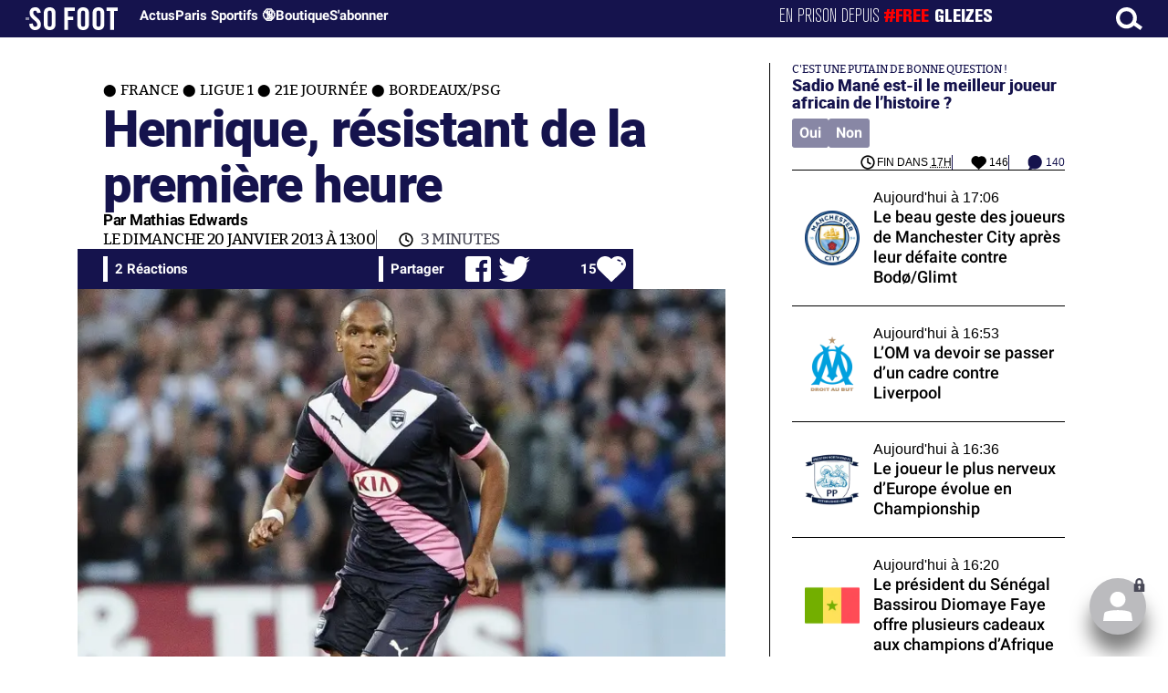

--- FILE ---
content_type: text/html; charset=UTF-8
request_url: https://www.sofoot.com/articles/henrique-resistant-de-la-premiere-heure
body_size: 50051
content:
<!DOCTYPE html>
<!--[if IE 6]>
 No cache 
<![endif]-->
<html lang="fr" data-time="21/01/2026 18:30:57" data-arche="true">

<head>
  <!-- data-emplacement="first" -->
<script type="text/javascript" src="https://cache.consentframework.com/js/pa/21356/c/G4mNI/stub"></script>
<script type="text/javascript" src="https://choices.consentframework.com/js/pa/21356/c/G4mNI/cmp" async></script>



<title>Henrique, résistant de la première heure - France - Ligue 1 - 21e journée - Bordeaux/PSG - 20 Janv. 2013 - SO FOOT.com</title>
  <meta charset="UTF-8">
<meta http-equiv="X-UA-Compatible" content="IE=edge">
<meta name="viewport" content="width=device-width, initial-scale=1.0">
<link rel="preconnect" href="https://www.sofoot.com/"/>
<link rel="preload" href="/fonts/bitter/bitterpro-medium-webfont.ttf" as="font" type="font/ttf" crossorigin>
<link rel="preload" href="/fonts/roboto/roboto-medium-webfont.ttf" as="font" type="font/ttf" crossorigin>
<style>
html{--font-sans:system-ui,-apple-system,Segoe UI,Roboto,Ubuntu,Cantarell,Noto Sans,sans-serif,Segoe UI,Roboto,Ubuntu,Cantarell,Noto Sans,sans-serif;--font-serif:ui-serif,serif;--font-mono:Dank Mono,Operator Mono,Inconsolata,Fira Mono,ui-monospace,SF Mono,Monaco,Droid Sans Mono,Source Code Pro,monospace;--font-weight-1:100;--font-weight-2:200;--font-weight-3:300;--font-weight-4:400;--font-weight-5:500;--font-weight-6:600;--font-weight-7:700;--font-weight-8:800;--font-weight-9:900;--font-lineheight-00:.95;--font-lineheight-0:1.1;--font-lineheight-1:1.25;--font-lineheight-2:1.375;--font-lineheight-3:1.5;--font-lineheight-4:1.75;--font-lineheight-5:2;--font-letterspacing-0:-.05em;--font-letterspacing-1:.025em;--font-letterspacing-2:.050em;--font-letterspacing-3:.075em;--font-letterspacing-4:.150em;--font-letterspacing-5:.500em;--font-letterspacing-6:.750em;--font-letterspacing-7:1em;--font-size-00:.5rem;--font-size-0:.75rem;--font-size-1:1rem;--font-size-2:1.1rem;--font-size-3:1.25rem;--font-size-4:1.5rem;--font-size-5:2rem;--font-size-6:2.5rem;--font-size-7:3rem;--font-size-8:3.5rem;--font-size-fluid-0:clamp(.75rem, 2vw, 1rem);--font-size-fluid-1:clamp(1rem, 4vw, 1.5rem);--font-size-fluid-2:clamp(1.5rem, 6vw, 2.5rem);--font-size-fluid-3:clamp(2rem, 9vw, 3.5rem);--size-000:-.5rem;--size-00:-.25rem;--size-1:.25rem;--size-2:.5rem;--size-3:1rem;--size-4:1.25rem;--size-5:1.5rem;--size-6:1.75rem;--size-7:2rem;--size-8:3rem;--size-9:4rem;--size-10:5rem;--size-11:7.5rem;--size-12:10rem;--size-13:15rem;--size-14:20rem;--size-15:30rem;--size-fluid-1:clamp(.5rem, 1vw, 1rem);--size-fluid-2:clamp(1rem, 2vw, 1.5rem);--size-fluid-3:clamp(1.5rem, 3vw, 2rem);--size-fluid-4:clamp(2rem, 4vw, 3rem);--size-fluid-5:clamp(4rem, 5vw, 5rem);--size-fluid-6:clamp(5rem, 7vw, 7.5rem);--size-fluid-7:clamp(7.5rem, 10vw, 10rem);--size-fluid-8:clamp(10rem, 20vw, 15rem);--size-fluid-9:clamp(15rem, 30vw, 20rem);--size-fluid-10:clamp(20rem, 40vw, 30rem);--size-content-1:20ch;--size-content-2:45ch;--size-content-3:60ch;--size-header-1:20ch;--size-header-2:25ch;--size-header-3:35ch;--size-xxs:240px;--size-xs:360px;--size-sm:480px;--size-md:768px;--size-lg:1024px;--size-xl:1440px;--size-xxl:1920px;--ease-1:cubic-bezier(.25, 0, .5, 1);--ease-2:cubic-bezier(.25, 0, .4, 1);--ease-3:cubic-bezier(.25, 0, .3, 1);--ease-4:cubic-bezier(.25, 0, .2, 1);--ease-5:cubic-bezier(.25, 0, .1, 1);--ease-in-1:cubic-bezier(.25, 0, 1, 1);--ease-in-2:cubic-bezier(.50, 0, 1, 1);--ease-in-3:cubic-bezier(.70, 0, 1, 1);--ease-in-4:cubic-bezier(.90, 0, 1, 1);--ease-in-5:cubic-bezier(1, 0, 1, 1);--ease-out-1:cubic-bezier(0, 0, .75, 1);--ease-out-2:cubic-bezier(0, 0, .50, 1);--ease-out-3:cubic-bezier(0, 0, .3, 1);--ease-out-4:cubic-bezier(0, 0, .1, 1);--ease-out-5:cubic-bezier(0, 0, 0, 1);--ease-in-out-1:cubic-bezier(.1, 0, .9, 1);--ease-in-out-2:cubic-bezier(.3, 0, .7, 1);--ease-in-out-3:cubic-bezier(.5, 0, .5, 1);--ease-in-out-4:cubic-bezier(.7, 0, .3, 1);--ease-in-out-5:cubic-bezier(.9, 0, .1, 1);--ease-elastic-1:cubic-bezier(.5, .75, .75, 1.25);--ease-elastic-2:cubic-bezier(.5, 1, .75, 1.25);--ease-elastic-3:cubic-bezier(.5, 1.25, .75, 1.25);--ease-elastic-4:cubic-bezier(.5, 1.5, .75, 1.25);--ease-elastic-5:cubic-bezier(.5, 1.75, .75, 1.25);--ease-squish-1:cubic-bezier(.5, -.1, .1, 1.5);--ease-squish-2:cubic-bezier(.5, -.3, .1, 1.5);--ease-squish-3:cubic-bezier(.5, -.5, .1, 1.5);--ease-squish-4:cubic-bezier(.5, -.7, .1, 1.5);--ease-squish-5:cubic-bezier(.5, -.9, .1, 1.5);--ease-step-1:steps(2);--ease-step-2:steps(3);--ease-step-3:steps(4);--ease-step-4:steps(7);--ease-step-5:steps(10);--layer-1:1;--layer-2:2;--layer-3:3;--layer-4:4;--layer-5:5;--layer-important:2147483647;--shadow-color:220 3% 15%;--shadow-strength:1%;--shadow-1:0 1px 2px -1px hsl(var(--shadow-color)/calc(var(--shadow-strength) + 9%));--shadow-2:0 3px 5px -2px hsl(var(--shadow-color)/calc(var(--shadow-strength) + 3%)),0 7px 14px -5px hsl(var(--shadow-color)/calc(var(--shadow-strength) + 5%));--shadow-3:0 -1px 3px 0 hsl(var(--shadow-color)/calc(var(--shadow-strength) + 2%)),0 1px 2px -5px hsl(var(--shadow-color)/calc(var(--shadow-strength) + 2%)),0 2px 5px -5px hsl(var(--shadow-color)/calc(var(--shadow-strength) + 4%)),0 4px 12px -5px hsl(var(--shadow-color)/calc(var(--shadow-strength) + 5%)),0 12px 15px -5px hsl(var(--shadow-color)/calc(var(--shadow-strength) + 7%));--shadow-4:0 -2px 5px 0 hsl(var(--shadow-color)/calc(var(--shadow-strength) + 2%)),0 1px 1px -2px hsl(var(--shadow-color)/calc(var(--shadow-strength) + 3%)),0 2px 2px -2px hsl(var(--shadow-color)/calc(var(--shadow-strength) + 3%)),0 5px 5px -2px hsl(var(--shadow-color)/calc(var(--shadow-strength) + 4%)),0 9px 9px -2px hsl(var(--shadow-color)/calc(var(--shadow-strength) + 5%)),0 16px 16px -2px hsl(var(--shadow-color)/calc(var(--shadow-strength) + 6%));--shadow-5:0 -1px 2px 0 hsl(var(--shadow-color)/calc(var(--shadow-strength) + 2%)),0 2px 1px -2px hsl(var(--shadow-color)/calc(var(--shadow-strength) + 3%)),0 5px 5px -2px hsl(var(--shadow-color)/calc(var(--shadow-strength) + 3%)),0 10px 10px -2px hsl(var(--shadow-color)/calc(var(--shadow-strength) + 4%)),0 20px 20px -2px hsl(var(--shadow-color)/calc(var(--shadow-strength) + 5%)),0 40px 40px -2px hsl(var(--shadow-color)/calc(var(--shadow-strength) + 7%));--shadow-6:0 -1px 2px 0 hsl(var(--shadow-color)/calc(var(--shadow-strength) + 2%)),0 3px 2px -2px hsl(var(--shadow-color)/calc(var(--shadow-strength) + 3%)),0 7px 5px -2px hsl(var(--shadow-color)/calc(var(--shadow-strength) + 3%)),0 12px 10px -2px hsl(var(--shadow-color)/calc(var(--shadow-strength) + 4%)),0 22px 18px -2px hsl(var(--shadow-color)/calc(var(--shadow-strength) + 5%)),0 41px 33px -2px hsl(var(--shadow-color)/calc(var(--shadow-strength) + 6%)),0 100px 80px -2px hsl(var(--shadow-color)/calc(var(--shadow-strength) + 7%));--inner-shadow-0:inset 0 0 0 1px hsl(var(--shadow-color)/calc(var(--shadow-strength) + 9%));--inner-shadow-1:inset 0 1px 2px 0 hsl(var(--shadow-color)/calc(var(--shadow-strength) + 9%));--inner-shadow-2:inset 0 1px 4px 0 hsl(var(--shadow-color)/calc(var(--shadow-strength) + 9%));--inner-shadow-3:inset 0 2px 8px 0 hsl(var(--shadow-color)/calc(var(--shadow-strength) + 9%));--inner-shadow-4:inset 0 2px 14px 0 hsl(var(--shadow-color)/calc(var(--shadow-strength) + 9%));--ratio-square:1;--ratio-landscape:4/3;--ratio-portrait:3/4;--ratio-widescreen:16/9;--ratio-ultrawide:18/5;--ratio-golden:1.6180/1;--gray-0:#f8f9fa;--gray-1:#f1f3f5;--gray-2:#e9ecef;--gray-3:#dee2e6;--gray-4:#ced4da;--gray-5:#adb5bd;--gray-6:#868e96;--gray-7:#495057;--gray-8:#343a40;--gray-9:#212529;--red-0:#fff5f5;--red-1:#ffe3e3;--red-2:#ffc9c9;--red-3:#ffa8a8;--red-4:#ff8787;--red-5:#ff6b6b;--red-6:#fa5252;--red-7:#f03e3e;--red-8:#e03131;--red-9:#c92a2a;--pink-0:#fff0f6;--pink-1:#ffdeeb;--pink-2:#fcc2d7;--pink-3:#faa2c1;--pink-4:#f783ac;--pink-5:#f06595;--pink-6:#e64980;--pink-7:#d6336c;--pink-8:#c2255c;--pink-9:#a61e4d;--grape-0:#f8f0fc;--grape-1:#f3d9fa;--grape-2:#eebefa;--grape-3:#e599f7;--grape-4:#da77f2;--grape-5:#cc5de8;--grape-6:#be4bdb;--grape-7:#ae3ec9;--grape-8:#9c36b5;--grape-9:#862e9c;--violet-0:#f3f0ff;--violet-1:#e5dbff;--violet-2:#d0bfff;--violet-3:#b197fc;--violet-4:#9775fa;--violet-5:#845ef7;--violet-6:#7950f2;--violet-7:#7048e8;--violet-8:#6741d9;--violet-9:#5f3dc4;--indigo-0:#edf2ff;--indigo-1:#dbe4ff;--indigo-2:#bac8ff;--indigo-3:#91a7ff;--indigo-4:#748ffc;--indigo-5:#5c7cfa;--indigo-6:#4c6ef5;--indigo-7:#4263eb;--indigo-8:#3b5bdb;--indigo-9:#364fc7;--blue-0:#e7f5ff;--blue-1:#d0ebff;--blue-2:#a5d8ff;--blue-3:#74c0fc;--blue-4:#4dabf7;--blue-5:#339af0;--blue-6:#228be6;--blue-7:#1c7ed6;--blue-8:#1971c2;--blue-9:#1864ab;--cyan-0:#e3fafc;--cyan-1:#c5f6fa;--cyan-2:#99e9f2;--cyan-3:#66d9e8;--cyan-4:#3bc9db;--cyan-5:#22b8cf;--cyan-6:#15aabf;--cyan-7:#1098ad;--cyan-8:#0c8599;--cyan-9:#0b7285;--teal-0:#e6fcf5;--teal-1:#c3fae8;--teal-2:#96f2d7;--teal-3:#63e6be;--teal-4:#38d9a9;--teal-5:#20c997;--teal-6:#12b886;--teal-7:#0ca678;--teal-8:#099268;--teal-9:#087f5b;--green-0:#ebfbee;--green-1:#d3f9d8;--green-2:#b2f2bb;--green-3:#8ce99a;--green-4:#69db7c;--green-5:#51cf66;--green-6:#40c057;--green-7:#37b24d;--green-8:#2f9e44;--green-9:#2b8a3e;--lime-0:#f4fce3;--lime-1:#e9fac8;--lime-2:#d8f5a2;--lime-3:#c0eb75;--lime-4:#a9e34b;--lime-5:#94d82d;--lime-6:#82c91e;--lime-7:#74b816;--lime-8:#66a80f;--lime-9:#5c940d;--yellow-0:#fff9db;--yellow-1:#fff3bf;--yellow-2:#ffec99;--yellow-3:#ffe066;--yellow-4:#ffd43b;--yellow-5:#fcc419;--yellow-6:#fab005;--yellow-7:#f59f00;--yellow-8:#f08c00;--yellow-9:#e67700;--orange-0:#fff4e6;--orange-1:#ffe8cc;--orange-2:#ffd8a8;--orange-3:#ffc078;--orange-4:#ffa94d;--orange-5:#ff922b;--orange-6:#fd7e14;--orange-7:#f76707;--orange-8:#e8590c;--orange-9:#d9480f;--gradient-1:linear-gradient(to bottom right, #1f005c, #5b0060, #870160, #ac255e, #ca485c, #e16b5c, #f39060, #ffb56b);--gradient-2:linear-gradient(to bottom right, #48005c, #8300e2, #a269ff);--gradient-3:radial-gradient(circle at top right, #0ff, rgba(0, 255, 255, 0)),radial-gradient(circle at bottom left, #ff1492, rgba(255, 20, 146, 0));--gradient-4:linear-gradient(to bottom right, #00f5a0, #00d9f5);--gradient-5:conic-gradient(from -270deg at 75% 110%, #f0f, #fffaf0);--gradient-6:conic-gradient(from -90deg at top left, #000, #fff);--gradient-7:linear-gradient(to bottom right, #72c6ef, #004e8f);--gradient-8:conic-gradient(from 90deg at 50% 0%, #111, 50%, #222, #111);--gradient-9:conic-gradient(from .5turn at bottom center, #add8e6, #fff);--gradient-10:conic-gradient(from 90deg at 40% -25%, gold, #f79d03, #ee6907, #e6390a, #de0d0d, #d61039, #cf1261, #c71585, #cf1261, #d61039, #de0d0d, #ee6907, #f79d03, gold, gold, gold);--gradient-11:conic-gradient(at bottom left, #ff1493, cyan);--gradient-12:conic-gradient(from 90deg at 25% -10%, #ff4500, #d3f340, #7bee85, #afeeee, #7bee85);--gradient-13:radial-gradient(circle at 50% 200%, #000142, #3b0083, #b300c3, #ff059f, #ff4661, #ffad86, #fff3c7);--gradient-14:conic-gradient(at top right, lime, cyan);--gradient-15:linear-gradient(to bottom right, #c7d2fe, #fecaca, #fef3c7);--gradient-16:radial-gradient(circle at 50% -250%, #374151, #111827, #000);--gradient-17:conic-gradient(from -90deg at 50% -25%, blue, #8a2be2);--gradient-18:linear-gradient(0deg, rgba(255, 0, 0, .8), rgba(255, 0, 0, 0) 75%),linear-gradient(60deg, rgba(255, 255, 0, .8), rgba(255, 255, 0, 0) 75%),linear-gradient(120deg, rgba(0, 255, 0, .8), rgba(0, 255, 0, 0) 75%),linear-gradient(180deg, rgba(0, 255, 255, .8), rgba(0, 255, 255, 0) 75%),linear-gradient(240deg, rgba(0, 0, 255, .8), rgba(0, 0, 255, 0) 75%),linear-gradient(300deg, rgba(255, 0, 255, .8), rgba(255, 0, 255, 0) 75%);--gradient-19:linear-gradient(to bottom right, #ffe259, #ffa751);--gradient-20:conic-gradient(from -135deg at -10% center, orange, #ff7715, #ff522a, #ff3f47, #ff5482, #ff69b4);--gradient-21:conic-gradient(from -90deg at 25% 115%, red, #f06, #f0c, #c0f, #60f, #00f, #00f, #00f, #00f);--gradient-22:linear-gradient(to bottom right, #acb6e5, #86fde8);--gradient-23:linear-gradient(to bottom right, #536976, #292e49);--gradient-24:conic-gradient(from .5turn at 0% 0%, #00c476, 10%, #82b0ff, 90%, #00c476);--gradient-25:conic-gradient(at 125% 50%, #b78cf7, #ff7c94, #ffcf0d, #ff7c94, #b78cf7);--gradient-26:linear-gradient(to bottom right, #9796f0, #fbc7d4);--gradient-27:conic-gradient(from .5turn at bottom left, #ff1493, #639);--gradient-28:conic-gradient(from -90deg at 50% 105%, #fff, orchid);--gradient-29:radial-gradient(circle at top right, #bfb3ff, rgba(191, 179, 255, 0)),radial-gradient(circle at bottom left, #86acf9, rgba(134, 172, 249, 0));--gradient-30:radial-gradient(circle at top right, #00ff80, rgba(0, 255, 128, 0)),radial-gradient(circle at bottom left, #adffd6, rgba(173, 255, 214, 0));--noise-1:url("data:image/svg+xml;charset=utf-8,%3Csvg viewBox='0 0 200 200' xmlns='http://www.w3.org/2000/svg'%3E%3Cfilter id='a'%3E%3CfeTurbulence type='fractalNoise' baseFrequency='.005' numOctaves='2' stitchTiles='stitch'/%3E%3C/filter%3E%3Crect width='100%25' height='100%25' filter='url(%23a)'/%3E%3C/svg%3E");--noise-2:url("data:image/svg+xml;charset=utf-8,%3Csvg viewBox='0 0 300 300' xmlns='http://www.w3.org/2000/svg'%3E%3Cfilter id='a'%3E%3CfeTurbulence type='fractalNoise' baseFrequency='.05' stitchTiles='stitch'/%3E%3C/filter%3E%3Crect width='100%25' height='100%25' filter='url(%23a)'/%3E%3C/svg%3E");--noise-3:url("data:image/svg+xml;charset=utf-8,%3Csvg viewBox='0 0 1024 1024' xmlns='http://www.w3.org/2000/svg'%3E%3Cfilter id='a'%3E%3CfeTurbulence type='fractalNoise' baseFrequency='.25' stitchTiles='stitch'/%3E%3C/filter%3E%3Crect width='100%25' height='100%25' filter='url(%23a)'/%3E%3C/svg%3E");--noise-4:url("data:image/svg+xml;charset=utf-8,%3Csvg viewBox='0 0 2056 2056' xmlns='http://www.w3.org/2000/svg'%3E%3Cfilter id='a'%3E%3CfeTurbulence type='fractalNoise' baseFrequency='.5' stitchTiles='stitch'/%3E%3C/filter%3E%3Crect width='100%25' height='100%25' filter='url(%23a)'/%3E%3C/svg%3E");--noise-5:url("data:image/svg+xml;charset=utf-8,%3Csvg viewBox='0 0 2056 2056' xmlns='http://www.w3.org/2000/svg'%3E%3Cfilter id='a'%3E%3CfeTurbulence type='fractalNoise' baseFrequency='.75' stitchTiles='stitch'/%3E%3C/filter%3E%3Crect width='100%25' height='100%25' filter='url(%23a)'/%3E%3C/svg%3E");--noise-filter-1:contrast(300%) brightness(100%);--noise-filter-2:contrast(200%) brightness(150%);--noise-filter-3:contrast(200%) brightness(250%);--noise-filter-4:contrast(200%) brightness(500%);--noise-filter-5:contrast(200%) brightness(1000%);--animation-fade-in:fade-in .5s var(--ease-3);--animation-fade-in-bloom:fade-in-bloom 2s var(--ease-3);--animation-fade-out:fade-out .5s var(--ease-3);--animation-fade-out-bloom:fade-out-bloom 2s var(--ease-3);--animation-scale-up:scale-up .5s var(--ease-3);--animation-scale-down:scale-down .5s var(--ease-3);--animation-slide-out-up:slide-out-up .5s var(--ease-3);--animation-slide-out-down:slide-out-down .5s var(--ease-3);--animation-slide-out-right:slide-out-right .5s var(--ease-3);--animation-slide-out-left:slide-out-left .5s var(--ease-3);--animation-slide-in-up:slide-in-up .5s var(--ease-3);--animation-slide-in-down:slide-in-down .5s var(--ease-3);--animation-slide-in-right:slide-in-right .5s var(--ease-3);--animation-slide-in-left:slide-in-left .5s var(--ease-3);--animation-shake-x:shake-x .75s var(--ease-out-5);--animation-shake-y:shake-y .75s var(--ease-out-5);--animation-spin:spin 2s linear infinite;--animation-ping:ping 5s var(--ease-out-3) infinite;--animation-blink:blink 1s var(--ease-out-3) infinite;--animation-float:float 3s var(--ease-in-out-3) infinite;--animation-bounce:bounce 2s var(--ease-squish-2) infinite;--animation-pulse:pulse 2s var(--ease-out-3) infinite;--border-size-1:1px;--border-size-2:2px;--border-size-3:5px;--border-size-4:10px;--border-size-5:25px;--radius-1:2px;--radius-2:5px;--radius-3:1rem;--radius-4:2rem;--radius-5:4rem;--radius-6:8rem;--radius-round:1e5px;--radius-blob-1:30% 70% 70% 30%/53% 30% 70% 47%;--radius-blob-2:53% 47% 34% 66%/63% 46% 54% 37%;--radius-blob-3:37% 63% 56% 44%/49% 56% 44% 51%;--radius-blob-4:63% 37% 37% 63%/43% 37% 63% 57%;--radius-blob-5:49% 51% 48% 52%/57% 44% 56% 43%;--radius-conditional-1:clamp(0px, calc(100vw - 100%) * 1e5, var(--radius-1));--radius-conditional-2:clamp(0px, calc(100vw - 100%) * 1e5, var(--radius-2));--radius-conditional-3:clamp(0px, calc(100vw - 100%) * 1e5, var(--radius-3));--radius-conditional-4:clamp(0px, calc(100vw - 100%) * 1e5, var(--radius-4));--radius-conditional-5:clamp(0px, calc(100vw - 100%) * 1e5, var(--radius-5));--radius-conditional-6:clamp(0px, calc(100vw - 100%) * 1e5, var(--radius-6))}@media (prefers-color-scheme:dark){html{--shadow-color:220 40% 2%;--shadow-strength:25%}}@keyframes fade-in{to{opacity:1}}@keyframes fade-in-bloom{0%{filter:brightness(1) blur(20px);opacity:0}10%{filter:brightness(2) blur(10px);filter:brightness(.5) blur(10px);opacity:1}to{filter:brightness(1) blur(0);opacity:1}}@keyframes fade-out{to{opacity:0}}@keyframes fade-out-bloom{to{filter:brightness(1) blur(20px);opacity:0}10%{filter:brightness(2) blur(10px);filter:brightness(.5) blur(10px);opacity:1}0%{filter:brightness(1) blur(0);opacity:1}}@keyframes scale-up{to{transform:scale(1.25)}}@keyframes scale-down{to{transform:scale(.75)}}@keyframes slide-out-up{to{transform:translateY(-100%)}}@keyframes slide-out-down{to{transform:translateY(100%)}}@keyframes slide-out-right{to{transform:translateX(100%)}}@keyframes slide-out-left{to{transform:translateX(-100%)}}@keyframes slide-in-up{0%{transform:translateY(100%)}}@keyframes slide-in-down{0%{transform:translateY(-100%)}}@keyframes slide-in-right{0%{transform:translateX(-100%)}}@keyframes slide-in-left{0%{transform:translateX(100%)}}@keyframes shake-x{0%,to{transform:translateX(0)}20%,60%{transform:translateX(-5%)}40%,80%{transform:translateX(5%)}}@keyframes shake-y{0%,to{transform:translateY(0)}20%,60%{transform:translateY(-5%)}40%,80%{transform:translateY(5%)}}@keyframes spin{to{transform:rotate(1turn)}}@keyframes ping{90%,to{opacity:0;transform:scale(2)}}@keyframes blink{0%,to{opacity:1}50%{opacity:.5}}@keyframes float{50%{transform:translateY(-25%)}}@keyframes bounce{25%{transform:translateY(-20%)}40%{transform:translateY(-3%)}0%,60%,to{transform:translateY(0)}}@keyframes pulse{50%{transform:scale(.9)}}
</style>
<link rel="stylesheet" href="/design/main/main-4d32f74b09.css">
<!-- css_page : pages-->
	<link rel="stylesheet" href="/design/pages/pages-f48f74e752.css">
<style data-src="/css/index-582e1e2d93.css">@charset "UTF-8";.titre-match,.titre-match-logo{display:none!important}.lazy-img-wrap .lazy-img-in{position:relative}.lazy-img-wrap .lazy-img-in img{position:absolute;inset:0}[data-page=article] .content iframe[allowfullscreen]{display:block;margin-block:var(--marge);width:100%}[data-page=article] .qr_question{margin-top:1em}[data-page=article] .blason-equipe{display:inline-block;width:var(--icone-grand);height:var(--icone-grand);background-image:none!important}[data-page=article] .blason-equipe img{width:100%;height:100%;display:inline-block;-o-object-fit:contain;object-fit:contain}[data-page=article] [data-zone=article] img[src*="/d-"]{display:block;margin-top:var(--marge);margin-bottom:var(--marge-mini)}[data-page=article] [data-zone=article] figure>img[src*="/d-"]{margin:0}[data-page=article] .exergue{margin-block:var(--marge);position:relative}[data-page=article] .exergue:before{position:absolute;content:"";background:var(--color-brand);-webkit-mask:url('data:image/svg+xml;utf8,<svg xmlns="http://www.w3.org/2000/svg" viewBox="0 0 58.4 52.4"><path d="M17.6 0L0 26.1l17.6 26.3h14.2L15.9 26.2 31.8 0z"/><path d="M44.2 0L26.6 26.1l17.6 26.3h14.2L42.5 26.2 58.4 0z"/></svg>') no-repeat right top;mask:url('data:image/svg+xml;utf8,<svg xmlns="http://www.w3.org/2000/svg" viewBox="0 0 58.4 52.4"><path d="M17.6 0L0 26.1l17.6 26.3h14.2L15.9 26.2 31.8 0z"/><path d="M44.2 0L26.6 26.1l17.6 26.3h14.2L42.5 26.2 58.4 0z"/></svg>') no-repeat right top;-webkit-mask-size:100%;mask-size:100%;width:var(--largeur-colonne);height:100%;top:0;left:0}[data-page=article] .exergue .exergue_content{display:block;margin:0;padding:0;font-family:var(--police-sans-serif);font-size:var(--taille-texte-smart);font-weight:var(--font-weight-bolder);font-variation-settings:var(--graisse-tres-gras);line-height:110%;color:var(--color-brand);padding-left:calc(var(--largeur-colonne) + var(--marge))}[data-page=article] .exergue .exergue_content:after{content:"»";display:inline}[data-page=article] .exergue .exergue_legende{font-size:var(--taille-texte-petit-smart);padding-left:calc(var(--largeur-colonne) + var(--marge))}@media (min-width:768px){[data-page=article] .exergue:before{-webkit-mask-size:60%;mask-size:60%}}[data-page=article] .qr_question{display:inline-block;margin-bottom:var(--marge-mini);font-variation-settings:var(--graisse-gras);font-size:var(--taille-texte-grand)}[data-zone=message-live] [data-action-joueur=changement] img{display:inline-block;width:20px;height:20px;vertical-align:bottom}.content .tti{text-align:center;display:block;max-width:600px;margin:0 auto}.content .tti img{border:2px solid #bbb;border-radius:20px}iframe[src*="rematch.tv"]{aspect-ratio:16/9;width:100%!important;height:initial!important;position:static!important}:root{--balloon-border-radius:2px;--balloon-color:rgba(16, 16, 16, 0.95);--balloon-text-color:#fff;--balloon-font-size:12px;--balloon-move:4px}button[aria-label][data-balloon-pos]{overflow:visible}[aria-label][data-balloon-pos]{position:relative;cursor:pointer}[aria-label][data-balloon-pos]:after{opacity:0;pointer-events:none;-webkit-transition:all .18s ease-out .18s;transition:all .18s ease-out .18s;text-indent:0;font-family:-apple-system,BlinkMacSystemFont,"Segoe UI",Roboto,Oxygen,Ubuntu,Cantarell,"Open Sans","Helvetica Neue",sans-serif;font-weight:400;font-style:normal;text-shadow:none;font-size:var(--balloon-font-size);background:var(--balloon-color);border-radius:2px;color:var(--balloon-text-color);border-radius:var(--balloon-border-radius);content:attr(aria-label);padding:.5em 1em;position:absolute;white-space:nowrap;z-index:10}[aria-label][data-balloon-pos]:before{width:0;height:0;border:5px solid transparent;border-top-color:var(--balloon-color);opacity:0;pointer-events:none;-webkit-transition:all .18s ease-out .18s;transition:all .18s ease-out .18s;content:"";position:absolute;z-index:10}[aria-label][data-balloon-pos]:hover:after,[aria-label][data-balloon-pos]:hover:before,[aria-label][data-balloon-pos]:not([data-balloon-nofocus]):focus:after,[aria-label][data-balloon-pos]:not([data-balloon-nofocus]):focus:before,[aria-label][data-balloon-pos][data-balloon-visible]:after,[aria-label][data-balloon-pos][data-balloon-visible]:before{opacity:1;pointer-events:none}[aria-label][data-balloon-pos].font-awesome:after{font-family:FontAwesome,-apple-system,BlinkMacSystemFont,"Segoe UI",Roboto,Oxygen,Ubuntu,Cantarell,"Open Sans","Helvetica Neue",sans-serif}[aria-label][data-balloon-pos][data-balloon-break]:after{white-space:pre}[aria-label][data-balloon-pos][data-balloon-break][data-balloon-length]:after{white-space:pre-line;word-break:break-word}[aria-label][data-balloon-pos][data-balloon-blunt]:after,[aria-label][data-balloon-pos][data-balloon-blunt]:before{-webkit-transition:none;transition:none}[aria-label][data-balloon-pos][data-balloon-pos=down]:hover:after,[aria-label][data-balloon-pos][data-balloon-pos=down][data-balloon-visible]:after,[aria-label][data-balloon-pos][data-balloon-pos=up]:hover:after,[aria-label][data-balloon-pos][data-balloon-pos=up][data-balloon-visible]:after{-webkit-transform:translate(-50%,0);transform:translate(-50%,0)}[aria-label][data-balloon-pos][data-balloon-pos=down]:hover:before,[aria-label][data-balloon-pos][data-balloon-pos=down][data-balloon-visible]:before,[aria-label][data-balloon-pos][data-balloon-pos=up]:hover:before,[aria-label][data-balloon-pos][data-balloon-pos=up][data-balloon-visible]:before{-webkit-transform:translate(-50%,0);transform:translate(-50%,0)}[aria-label][data-balloon-pos][data-balloon-pos*=-left]:after{left:0}[aria-label][data-balloon-pos][data-balloon-pos*=-left]:before{left:5px}[aria-label][data-balloon-pos][data-balloon-pos*=-right]:after{right:0}[aria-label][data-balloon-pos][data-balloon-pos*=-right]:before{right:5px}[aria-label][data-balloon-pos][data-balloon-po*=-left]:hover:after,[aria-label][data-balloon-pos][data-balloon-po*=-left][data-balloon-visible]:after,[aria-label][data-balloon-pos][data-balloon-pos*=-right]:hover:after,[aria-label][data-balloon-pos][data-balloon-pos*=-right][data-balloon-visible]:after{-webkit-transform:translate(0,0);transform:translate(0,0)}[aria-label][data-balloon-pos][data-balloon-po*=-left]:hover:before,[aria-label][data-balloon-pos][data-balloon-po*=-left][data-balloon-visible]:before,[aria-label][data-balloon-pos][data-balloon-pos*=-right]:hover:before,[aria-label][data-balloon-pos][data-balloon-pos*=-right][data-balloon-visible]:before{-webkit-transform:translate(0,0);transform:translate(0,0)}[aria-label][data-balloon-pos][data-balloon-pos^=up]:after,[aria-label][data-balloon-pos][data-balloon-pos^=up]:before{bottom:100%;-webkit-transform-origin:top;transform-origin:top;-webkit-transform:translate(0,var(--balloon-move));transform:translate(0,var(--balloon-move))}[aria-label][data-balloon-pos][data-balloon-pos^=up]:after{margin-bottom:10px}[aria-label][data-balloon-pos][data-balloon-pos=up]:after,[aria-label][data-balloon-pos][data-balloon-pos=up]:before{left:50%;-webkit-transform:translate(-50%,var(--balloon-move));transform:translate(-50%,var(--balloon-move))}[aria-label][data-balloon-pos][data-balloon-pos^=down]:after,[aria-label][data-balloon-pos][data-balloon-pos^=down]:before{top:100%;-webkit-transform:translate(0,calc(var(--balloon-move) * -1));transform:translate(0,calc(var(--balloon-move) * -1))}[aria-label][data-balloon-pos][data-balloon-pos^=down]:after{margin-top:10px}[aria-label][data-balloon-pos][data-balloon-pos^=down]:before{width:0;height:0;border:5px solid transparent;border-bottom-color:var(--balloon-color)}[aria-label][data-balloon-pos][data-balloon-pos=down]:after,[aria-label][data-balloon-pos][data-balloon-pos=down]:before{left:50%;-webkit-transform:translate(-50%,calc(var(--balloon-move) * -1));transform:translate(-50%,calc(var(--balloon-move) * -1))}[aria-label][data-balloon-pos][data-balloon-pos=left]:hover:after,[aria-label][data-balloon-pos][data-balloon-pos=left][data-balloon-visible]:after,[aria-label][data-balloon-pos][data-balloon-pos=right]:hover:after,[aria-label][data-balloon-pos][data-balloon-pos=right][data-balloon-visible]:after{-webkit-transform:translate(0,-50%);transform:translate(0,-50%)}[aria-label][data-balloon-pos][data-balloon-pos=left]:hover:before,[aria-label][data-balloon-pos][data-balloon-pos=left][data-balloon-visible]:before,[aria-label][data-balloon-pos][data-balloon-pos=right]:hover:before,[aria-label][data-balloon-pos][data-balloon-pos=right][data-balloon-visible]:before{-webkit-transform:translate(0,-50%);transform:translate(0,-50%)}[aria-label][data-balloon-pos][data-balloon-pos=left]:after,[aria-label][data-balloon-pos][data-balloon-pos=left]:before{right:100%;top:50%;-webkit-transform:translate(var(--balloon-move),-50%);transform:translate(var(--balloon-move),-50%)}[aria-label][data-balloon-pos][data-balloon-pos=left]:after{margin-right:10px}[aria-label][data-balloon-pos][data-balloon-pos=left]:before{width:0;height:0;border:5px solid transparent;border-left-color:var(--balloon-color)}[aria-label][data-balloon-pos][data-balloon-pos=right]:after,[aria-label][data-balloon-pos][data-balloon-pos=right]:before{left:100%;top:50%;-webkit-transform:translate(calc(var(--balloon-move) * -1),-50%);transform:translate(calc(var(--balloon-move) * -1),-50%)}[aria-label][data-balloon-pos][data-balloon-pos=right]:after{margin-left:10px}[aria-label][data-balloon-pos][data-balloon-pos=right]:before{width:0;height:0;border:5px solid transparent;border-right-color:var(--balloon-color)}[aria-label][data-balloon-pos][data-balloon-length]:after{white-space:normal}[aria-label][data-balloon-pos][data-balloon-length=small]:after{width:80px}[aria-label][data-balloon-pos][data-balloon-length=medium]:after{width:150px}[aria-label][data-balloon-pos][data-balloon-length=large]:after{width:260px}[aria-label][data-balloon-pos][data-balloon-length=xlarge]:after{width:380px}@media screen and (max-width:768px){[aria-label][data-balloon-pos][data-balloon-length=xlarge]:after{width:90vw}}[aria-label][data-balloon-pos][data-balloon-length=fit]:after{width:100%}.block-formulaire-membres,.formulaire-membres{background-color:#fee100;color:#000;padding:var(--marge-petite);margin:var(--marge-petite) auto;display:-webkit-box;display:-webkit-flex;display:-ms-flexbox;display:flex;-webkit-box-orient:vertical;-webkit-box-direction:normal;-webkit-flex-direction:column;-ms-flex-direction:column;flex-direction:column;gap:var(--marge-mini)}.block-formulaire-membres:hover,.formulaire-membres:hover{text-decoration:none}.block-formulaire-membres h3,.block-formulaire-membres p,.formulaire-membres h3,.formulaire-membres p{margin:0;font-size:smaller}.block-formulaire-membres u:hover,.formulaire-membres u:hover{text-decoration:none;background-color:#000;color:#fff}.block-formulaire-membres.termine,.formulaire-membres.termine{background-color:#8ef1bc}body[data-preview=fenetre] .colonne[data-zone=breves],body[data-preview=fenetre] .module-compte,body[data-preview=fenetre] footer.footer,body[data-preview=fenetre] header.header{display:none!important}[data-emplacement=apres-chapo-article]{display:grid;place-items:center}[data-emplacement=banniere-mobile-fixed]{width:100%;overflow:hidden;background-color:rgba(0,0,0,.5);text-align:center}[data-emplacement=banniere-mobile-fixed]>*,[data-emplacement=banniere-mobile-fixed]>*>*{max-width:100%;overflow:hidden;text-align:center;margin:0 auto}[data-emplacement*=colonne-de-droite]{display:grid;place-items:center;max-width:300px;margin:0 auto;width:100%}[data-emplacement*=colonne-de-droite][data-emplacement=colonne-de-droite-top-1],[data-emplacement*=colonne-de-droite][data-emplacement=colonne-de-droite-top-bottom]{min-height:600px}@media (max-width:399px){[data-emplacement=colonne-de-droite-top-1],[data-emplacement=colonne-de-droite-top-bottom]{min-height:600px}}[data-emplacement=megaban]{display:grid;place-items:center;max-width:100%;width:1000px;min-height:250px;margin:var(--marge) auto}.sous-article,[data-emplacement=sous-article]{display:-webkit-box!important;display:-webkit-flex!important;display:-ms-flexbox!important;display:flex!important;-webkit-box-pack:center!important;-webkit-justify-content:center!important;-ms-flex-pack:center!important;justify-content:center!important;margin-right:var(--marge)!important}body[data-is-pair=true] .seulement-si-impair{display:none!important}body:not([data-is-pair=true]) .seulement-si-pair{display:none!important}[data-emplacement=body-debut]{height:0!important;overflow:hidden}.BeOpVSlot:empty,.teads-adCall:empty,.teads-inread-target:empty{display:none!important}.BeOpVSlot:empty,[id="Autoslot Sofoot"]{margin:0;padding:0}[data-emplacement=colonne-de-droite-bottom]{position:-webkit-sticky;position:sticky;top:calc(var(--hauteur-header-computed,12vh) + var(--marge))}[data-emplacement]:not([data-emplacement*=colonne]) a,[data-emplacement]:not([data-emplacement*=colonne]) iframe,[data-emplacement]:not([data-emplacement*=colonne]) span,[data-emplacement]:not([data-emplacement*=colonne])>*>div{margin:0 auto;display:block}[data-emplacement]{display:grid;place-items:center}[data-emplacement*=colonne] a,[data-emplacement*=colonne] iframe,[data-emplacement*=colonne] span,[data-emplacement*=colonne]>div{width:300px;margin:0 auto;display:block}#taboola-below-article-thumbnails{max-width:900px}[data-arche=true] [data-emplacement=megaban]{display:none!important;--explication:"MEGABAN désactivée quand le site affiche une pub habillage/arche"}@media (min-width:1000px){.colonnes-principales.une-colonne-en-mobile>.colonne:first-child>.article[data-mode=auto]:first-child,html[data-arche=true] .article[data-mode=grand]{--decalage-focal-x:26%}}[data-emplacement=apres-premier-article]{margin:0}[data-emplacement*=colonne-de-droite],[data-emplacement=apres-chapo-article],[data-emplacement=megaban]{display:grid;place-items:center;background:url("data:image/svg+xml,%3Csvg version='1.1' xmlns='http://www.w3.org/2000/svg' x='0' y='0' viewBox='0 0 271.2 112.1' xml:space='preserve' enable-background='new 0 0 271.2 112.1'%3E%3Cpath fill='rgba(0,0,0,0.3)' d='M218.5 52.2c0 5.1-1.5 7.5-6.2 7.5s-6.2-2.5-6.2-7.5V17.7c0-5.1 1.5-7.5 6.2-7.5s6.2 2.4 6.2 7.5v34.5zM212.2 0c-12.2 0-17.9 7.8-17.9 17.4v35c0 9.6 5.6 17.4 17.9 17.4s17.9-7.8 17.9-17.4v-35c0-9.6-5.6-17.4-17.9-17.4M119 11.1h20.9V.9h-32.6v68H119V38.8h15.6V28.6H119V11.1zm-50.1 41c0 5.1-1.5 7.5-6.2 7.5s-6.2-2.5-6.2-7.5V17.7c0-5.1 1.5-7.5 6.2-7.5s6.2 2.4 6.2 7.5v34.4zm11.7.3v-35C80.6 7.8 74.9 0 62.7 0S44.8 7.8 44.8 17.4v35c0 9.6 5.7 17.4 17.9 17.4S80.6 62 80.6 52.4m-44.6 0c0-18.5-23.7-24-23.7-35.6 0-4.2 2.1-6.7 5.8-6.7 2.6 0 5.7 1.7 6.2 7.5l11.1-1.2C34.4 6.9 28.7 0 19.2 0 7.7 0 1.1 6.1 1.1 16.9c0 19.5 23.7 23.1 23.7 36.5 0 4-2.7 6.2-6.8 6.2-3.8 0-6.5-3.4-7-10.3L0 51c.5 10.2 6.7 18.8 17.5 18.8S36 63.6 36 52.4M236.9.9v10.2h11.3v57.8h11.7V11.1h11.3V.9h-34.3zm-65.5 51.2c0 5.1-1.5 7.5-6.2 7.5s-6.2-2.4-6.2-7.5V17.7c0-5.1 1.5-7.5 6.2-7.5s6.2 2.4 6.2 7.5v34.4zM165.2 0c-12.2 0-17.9 7.8-17.9 17.4v35c0 9.6 5.6 17.4 17.9 17.4s17.9-7.8 17.9-17.4v-35c0-9.6-5.7-17.4-17.9-17.4M75.1 102.1h-2.6l1-.7v6.6l-.7-.9 3.8.9v2.4H66.3V108l3.2-.9-.7 1V89.5l.8 1-3.3-.9v-2.4l7.3-.2h3c1.8 0 3.3.3 4.5.9a6 6 0 0 1 2.6 2.6c.6 1.1.8 2.3.8 3.7a7 7 0 0 1-4.1 6.8c-1.3.8-3.1 1.1-5.3 1.1zm.7-11.6h-3.1l.7-.7v9.7l-1-.7H75c1.5 0 2.6-.4 3.4-1.2.8-.8 1.2-1.8 1.2-3.2 0-1.2-.3-2.2-1-2.9-.5-.7-1.5-1-2.8-1zM92.9 110.7c-1.5 0-2.7-.5-3.7-1.4-1-1-1.5-2.4-1.5-4.3v-9.6l.4.7-2.6-.8v-2.4l6.8-.2v11.6c0 1 .2 1.8.7 2.3s1.1.7 1.8.7c.6 0 1.2-.2 2-.5.7-.3 1.4-.8 2.1-1.5l-.3.8V95.2l.4.8-2.6-.8v-2.4l6.8-.2v15.3l-.6-.8 2.8.9v2.3l-5.8.3-.6-3.2.7.2a12.5 12.5 0 0 1-3.4 2.4c-1.1.5-2.3.7-3.4.7zM114.3 110.7l-2.8-.2a42 42 0 0 1-3.2-.5V86.9l.7 1.3-2.9-.9v-2.4l6.8-.3v10.9l-.6-.7c.8-.8 1.7-1.4 2.6-1.9a6 6 0 0 1 3-.7c1.3 0 2.4.3 3.4 1a7 7 0 0 1 2.3 3c.6 1.3.8 2.9.8 4.9 0 1.4-.2 2.7-.5 3.8a7.6 7.6 0 0 1-4.8 5c-1.2.6-2.9.8-4.8.8zm.8-3.3c1.6 0 2.7-.5 3.5-1.6.7-1 1.1-2.5 1.1-4.3 0-1.2-.1-2.2-.4-3.1-.3-.9-.7-1.5-1.2-2s-1.1-.7-1.9-.7a4 4 0 0 0-1.8.5l-2 1.4.6-1.4v12l-.6-1.1 2.7.3zM132.8 107.6l-.3-.4 2.5.7v2.4h-9v-2.4l2.5-.7-.4.4v-20l.3.3-2.5-.7v-2.4l6.8-.3v23.1zM143.4 107.6l-.3-.4 2.5.7v2.4h-9v-2.4l2.5-.7-.3.4v-12l.3.3-2.5-.7v-2.4l6.8-.2v15zM140.9 90c-.8 0-1.5-.2-2-.7-.5-.5-.7-1.1-.7-2 0-.9.3-1.6.8-2.1s1.2-.7 2-.7 1.4.2 1.9.7c.5.5.8 1.1.8 2s-.3 1.6-.8 2c-.6.6-1.2.8-2 .8zM155.1 110.7c-1.5 0-2.9-.4-4.1-1.1-1.2-.7-2.2-1.7-2.9-3.1s-1.1-3-1.1-4.9c0-1.7.3-3.2.8-4.4a7.9 7.9 0 0 1 2-2.9c.9-.7 1.8-1.3 2.9-1.6a12 12 0 0 1 6.5-.1l2.6.9-.1 4.9h-3l-.5-2.7.4.3-1.2-.3-1.3-.1a4 4 0 0 0-2.4.7c-.6.5-1.1 1.1-1.4 2-.3.9-.5 1.9-.5 3.1 0 1.3.2 2.4.5 3.2.4.9.9 1.5 1.5 2s1.4.7 2.3.7a6 6 0 0 0 2.2-.4 10 10 0 0 0 2.5-1.3l1.6 2.3c-1.2.9-2.5 1.6-3.7 2.1-1.2.5-2.4.7-3.6.7zM170.9 107.6l-.3-.4 2.5.7v2.4h-9v-2.4l2.5-.7-.3.4v-12l.3.3-2.5-.7v-2.4l6.8-.2v15zM168.4 90c-.8 0-1.5-.2-2-.7-.5-.5-.7-1.1-.7-2 0-.9.3-1.6.8-2.1s1.2-.7 2-.7 1.4.2 1.9.7c.5.5.8 1.1.8 2s-.3 1.6-.8 2c-.5.6-1.2.8-2 .8zM181 110.7c-1.5 0-2.7-.5-3.4-1.4-.8-.9-1.2-2.3-1.2-4.1v-10l.6.6h-3.2v-2.5l3.2-.8-.7.8v-4.5l4.7-.8v5.3l-.5-.6h5l-.1 3.1h-5l.5-.6v9.5c0 .9.2 1.6.5 2 .3.4.8.6 1.4.6l1.2-.2 1.4-.5.9 2.5a10.1 10.1 0 0 1-5.3 1.6zM195.7 110.7c-1.6 0-3-.3-4.2-1s-2.1-1.7-2.8-3c-.7-1.3-1-2.9-1-4.9 0-2 .4-3.7 1.1-5.1a8 8 0 0 1 3-3.3 8.5 8.5 0 0 1 4.6-1.1c1.7 0 3.1.3 4.2 1a6 6 0 0 1 2.4 2.8c.5 1.2.8 2.5.8 4v1.1l-.1 1.2h-12.1v-2.7h8.1l-.6.4-.2-2.3c-.2-.7-.5-1.2-.9-1.6-.4-.4-1-.6-1.8-.6s-1.5.2-2 .7-.9 1.2-1.1 2-.3 1.8-.3 2.8c0 1.2.1 2.2.4 3.2.3.9.7 1.6 1.4 2.2.7.5 1.5.8 2.6.8.7 0 1.5-.1 2.4-.4a16 16 0 0 0 2.7-1.2l1.6 2.5a18 18 0 0 1-3.9 2c-1.8.3-3 .5-4.3.5zm-2-20.4-1.6-2.2 6.9-5.3 2.3 3.2-7.6 4.3z'/%3E%3C/svg%3E") no-repeat center center,-webkit-linear-gradient(45deg,transparent 25%,rgba(238,238,238,.5) 25%,rgba(238,238,238,.5) 50%,transparent 50%,transparent 75%,rgba(238,238,238,.5) 75%,rgba(238,238,238,.5) 100%);background:url("data:image/svg+xml,%3Csvg version='1.1' xmlns='http://www.w3.org/2000/svg' x='0' y='0' viewBox='0 0 271.2 112.1' xml:space='preserve' enable-background='new 0 0 271.2 112.1'%3E%3Cpath fill='rgba(0,0,0,0.3)' d='M218.5 52.2c0 5.1-1.5 7.5-6.2 7.5s-6.2-2.5-6.2-7.5V17.7c0-5.1 1.5-7.5 6.2-7.5s6.2 2.4 6.2 7.5v34.5zM212.2 0c-12.2 0-17.9 7.8-17.9 17.4v35c0 9.6 5.6 17.4 17.9 17.4s17.9-7.8 17.9-17.4v-35c0-9.6-5.6-17.4-17.9-17.4M119 11.1h20.9V.9h-32.6v68H119V38.8h15.6V28.6H119V11.1zm-50.1 41c0 5.1-1.5 7.5-6.2 7.5s-6.2-2.5-6.2-7.5V17.7c0-5.1 1.5-7.5 6.2-7.5s6.2 2.4 6.2 7.5v34.4zm11.7.3v-35C80.6 7.8 74.9 0 62.7 0S44.8 7.8 44.8 17.4v35c0 9.6 5.7 17.4 17.9 17.4S80.6 62 80.6 52.4m-44.6 0c0-18.5-23.7-24-23.7-35.6 0-4.2 2.1-6.7 5.8-6.7 2.6 0 5.7 1.7 6.2 7.5l11.1-1.2C34.4 6.9 28.7 0 19.2 0 7.7 0 1.1 6.1 1.1 16.9c0 19.5 23.7 23.1 23.7 36.5 0 4-2.7 6.2-6.8 6.2-3.8 0-6.5-3.4-7-10.3L0 51c.5 10.2 6.7 18.8 17.5 18.8S36 63.6 36 52.4M236.9.9v10.2h11.3v57.8h11.7V11.1h11.3V.9h-34.3zm-65.5 51.2c0 5.1-1.5 7.5-6.2 7.5s-6.2-2.4-6.2-7.5V17.7c0-5.1 1.5-7.5 6.2-7.5s6.2 2.4 6.2 7.5v34.4zM165.2 0c-12.2 0-17.9 7.8-17.9 17.4v35c0 9.6 5.6 17.4 17.9 17.4s17.9-7.8 17.9-17.4v-35c0-9.6-5.7-17.4-17.9-17.4M75.1 102.1h-2.6l1-.7v6.6l-.7-.9 3.8.9v2.4H66.3V108l3.2-.9-.7 1V89.5l.8 1-3.3-.9v-2.4l7.3-.2h3c1.8 0 3.3.3 4.5.9a6 6 0 0 1 2.6 2.6c.6 1.1.8 2.3.8 3.7a7 7 0 0 1-4.1 6.8c-1.3.8-3.1 1.1-5.3 1.1zm.7-11.6h-3.1l.7-.7v9.7l-1-.7H75c1.5 0 2.6-.4 3.4-1.2.8-.8 1.2-1.8 1.2-3.2 0-1.2-.3-2.2-1-2.9-.5-.7-1.5-1-2.8-1zM92.9 110.7c-1.5 0-2.7-.5-3.7-1.4-1-1-1.5-2.4-1.5-4.3v-9.6l.4.7-2.6-.8v-2.4l6.8-.2v11.6c0 1 .2 1.8.7 2.3s1.1.7 1.8.7c.6 0 1.2-.2 2-.5.7-.3 1.4-.8 2.1-1.5l-.3.8V95.2l.4.8-2.6-.8v-2.4l6.8-.2v15.3l-.6-.8 2.8.9v2.3l-5.8.3-.6-3.2.7.2a12.5 12.5 0 0 1-3.4 2.4c-1.1.5-2.3.7-3.4.7zM114.3 110.7l-2.8-.2a42 42 0 0 1-3.2-.5V86.9l.7 1.3-2.9-.9v-2.4l6.8-.3v10.9l-.6-.7c.8-.8 1.7-1.4 2.6-1.9a6 6 0 0 1 3-.7c1.3 0 2.4.3 3.4 1a7 7 0 0 1 2.3 3c.6 1.3.8 2.9.8 4.9 0 1.4-.2 2.7-.5 3.8a7.6 7.6 0 0 1-4.8 5c-1.2.6-2.9.8-4.8.8zm.8-3.3c1.6 0 2.7-.5 3.5-1.6.7-1 1.1-2.5 1.1-4.3 0-1.2-.1-2.2-.4-3.1-.3-.9-.7-1.5-1.2-2s-1.1-.7-1.9-.7a4 4 0 0 0-1.8.5l-2 1.4.6-1.4v12l-.6-1.1 2.7.3zM132.8 107.6l-.3-.4 2.5.7v2.4h-9v-2.4l2.5-.7-.4.4v-20l.3.3-2.5-.7v-2.4l6.8-.3v23.1zM143.4 107.6l-.3-.4 2.5.7v2.4h-9v-2.4l2.5-.7-.3.4v-12l.3.3-2.5-.7v-2.4l6.8-.2v15zM140.9 90c-.8 0-1.5-.2-2-.7-.5-.5-.7-1.1-.7-2 0-.9.3-1.6.8-2.1s1.2-.7 2-.7 1.4.2 1.9.7c.5.5.8 1.1.8 2s-.3 1.6-.8 2c-.6.6-1.2.8-2 .8zM155.1 110.7c-1.5 0-2.9-.4-4.1-1.1-1.2-.7-2.2-1.7-2.9-3.1s-1.1-3-1.1-4.9c0-1.7.3-3.2.8-4.4a7.9 7.9 0 0 1 2-2.9c.9-.7 1.8-1.3 2.9-1.6a12 12 0 0 1 6.5-.1l2.6.9-.1 4.9h-3l-.5-2.7.4.3-1.2-.3-1.3-.1a4 4 0 0 0-2.4.7c-.6.5-1.1 1.1-1.4 2-.3.9-.5 1.9-.5 3.1 0 1.3.2 2.4.5 3.2.4.9.9 1.5 1.5 2s1.4.7 2.3.7a6 6 0 0 0 2.2-.4 10 10 0 0 0 2.5-1.3l1.6 2.3c-1.2.9-2.5 1.6-3.7 2.1-1.2.5-2.4.7-3.6.7zM170.9 107.6l-.3-.4 2.5.7v2.4h-9v-2.4l2.5-.7-.3.4v-12l.3.3-2.5-.7v-2.4l6.8-.2v15zM168.4 90c-.8 0-1.5-.2-2-.7-.5-.5-.7-1.1-.7-2 0-.9.3-1.6.8-2.1s1.2-.7 2-.7 1.4.2 1.9.7c.5.5.8 1.1.8 2s-.3 1.6-.8 2c-.5.6-1.2.8-2 .8zM181 110.7c-1.5 0-2.7-.5-3.4-1.4-.8-.9-1.2-2.3-1.2-4.1v-10l.6.6h-3.2v-2.5l3.2-.8-.7.8v-4.5l4.7-.8v5.3l-.5-.6h5l-.1 3.1h-5l.5-.6v9.5c0 .9.2 1.6.5 2 .3.4.8.6 1.4.6l1.2-.2 1.4-.5.9 2.5a10.1 10.1 0 0 1-5.3 1.6zM195.7 110.7c-1.6 0-3-.3-4.2-1s-2.1-1.7-2.8-3c-.7-1.3-1-2.9-1-4.9 0-2 .4-3.7 1.1-5.1a8 8 0 0 1 3-3.3 8.5 8.5 0 0 1 4.6-1.1c1.7 0 3.1.3 4.2 1a6 6 0 0 1 2.4 2.8c.5 1.2.8 2.5.8 4v1.1l-.1 1.2h-12.1v-2.7h8.1l-.6.4-.2-2.3c-.2-.7-.5-1.2-.9-1.6-.4-.4-1-.6-1.8-.6s-1.5.2-2 .7-.9 1.2-1.1 2-.3 1.8-.3 2.8c0 1.2.1 2.2.4 3.2.3.9.7 1.6 1.4 2.2.7.5 1.5.8 2.6.8.7 0 1.5-.1 2.4-.4a16 16 0 0 0 2.7-1.2l1.6 2.5a18 18 0 0 1-3.9 2c-1.8.3-3 .5-4.3.5zm-2-20.4-1.6-2.2 6.9-5.3 2.3 3.2-7.6 4.3z'/%3E%3C/svg%3E") no-repeat center center,linear-gradient(45deg,transparent 25%,rgba(238,238,238,.5) 25%,rgba(238,238,238,.5) 50%,transparent 50%,transparent 75%,rgba(238,238,238,.5) 75%,rgba(238,238,238,.5) 100%);background-size:100px auto,56.57px 56.57px}[data-emplacement*=colonne-de-droite]:not(:has(>*)),[data-emplacement=apres-chapo-article]:not(:has(>*)),[data-emplacement=megaban]:not(:has(>*)){display:none!important}</style>

<link rel="apple-touch-icon" sizes="180x180" href="https://www.sofoot.com/favicon/apple-touch-icon.png">
<link rel="icon" type="image/png" sizes="32x32" href="https://www.sofoot.com/favicon/favicon-32x32.png">
<link rel="icon" type="image/png" sizes="16x16" href="https://www.sofoot.com/favicon/favicon-16x16.png">
<link rel="manifest" href="https://www.sofoot.com/favicon/site.webmanifest">
<link rel="mask-icon" href="https://www.sofoot.com/favicon/safari-pinned-tab.svg" color="#5bbad5">
<link rel="shortcut icon" href="https://www.sofoot.com/favicon/favicon.ico">
<meta name="msapplication-TileColor" content="#da532c">
<meta name="msapplication-config" content="https://www.sofoot.com/favicon/browserconfig.xml">
<meta name="theme-color" content="#15134d">

<meta name="google-site-verification" content="qMHyVMf0eD589jpZYTJjMRTfyCBnUr2s6CBY4xVNFEQ"/>


			<meta name="robots" content="index, follow"/>
		<meta name="googlebot" content="index, follow, max-snippet:-1, max-image-preview:large, max-video-preview:-1"/>
		<meta name="bingbot" content="index, follow, max-snippet:-1, max-image-preview:large, max-video-preview:-1"/>
	
<script type="text/javascript">
            var w = window;
            const FRONT_IPS = "10.0.0.38";
            const REACTION_BASEURL = "https://reactions-front.sofoot.com/";
            const URL_SITE = "https://www.sofoot.com/";
            const URL_BACKOFFICE = "https://back.new.sofoot.com/";
            const URL_API_BACKOFFICE = "https://back.new.sofoot.com/wp-json/wp/v2/";
            const URL_API = "https://api.new.sofoot.com/";
        </script>
<!-- FLux RSS de la page -->
<link rel="alternate" type="application/rss+xml" href="https://www.sofoot.com/rss/"/>
<link rel="alternate" type="application/rss+xml" href="https://www.sofoot.com/rss/pays/france"/>
<link rel="alternate" type="application/rss+xml" href="https://www.sofoot.com/rss/articles"/>
<link rel="alternate" type="application/rss+xml" href="https://www.sofoot.com/rss/breves"/>


<script type="text/javascript" data-name="code_js_head">const urgence = false;
const twitch_actif = true;
const twitch_handle = "domingo";
const twitch_publication = 1761247800;
const twitch_expiration = 1761285600;
const article = {"id":270925,"couverture":{"url":"https:\/\/sofoot.s3.eu-central-1.amazonaws.com\/legacy\/IMG\/sofoot_articles\/logo_165973.jpg","focal":""},"illustration":{"url":"https:\/\/sofoot.s3.eu-central-1.amazonaws.com\/legacy\/IMG\/sofoot_articles\/logo_165973.jpg","focal":""},"date":"2013-01-20T13:00:00","date_gmt":"2013-01-20T12:00:00","guid":{"rendered":"https:\/\/www.sofoot.com\/articles\/henrique-resistant-de-la-premiere-heure"},"modified":"2023-02-01T14:43:10","modified_gmt":"2023-02-01T13:43:10","slug":"henrique-resistant-de-la-premiere-heure","status":"publish","type":"post","link":"https:\/\/www.sofoot.com\/articles\/henrique-resistant-de-la-premiere-heure","title":{"rendered":"Henrique, r\u00e9sistant de la premi\u00e8re heure"},"page_title":"Henrique, r\u00e9sistant de la premi\u00e8re heure - France - Ligue 1 - 21e journ\u00e9e - Bordeaux\/PSG - 20 Janv. 2013","excerpt":"Au match aller entre le PSG et Bordeaux (0-0), Zlatan avait d\u00e9couvert les sourcils fronc\u00e9s de Carlos Henrique. Ce soir, le Br\u00e9silien qui vient de prolonger son bail en Gironde de deux saisons a de nouveau rendez-vous avec le Su\u00e9dois. M\u00eame pas peur.","author":0,"comment_status":"closed","ping_status":"","sticky":false,"template":"","format":"normal","meta":[],"categories":[38925],"tags":[{"term_id":114817,"name":"Autres articles de Homepage","slug":"autres-articles-de-homepage","term_group":0,"term_taxonomy_id":114816,"taxonomy":"post_tag","description":"","parent":0,"count":44635,"filter":"raw","fichiers":null,"trt":true},{"term_id":114805,"name":"France","slug":"france","term_group":0,"term_taxonomy_id":114804,"taxonomy":"post_tag","description":"","parent":0,"count":44335,"filter":"raw","fichiers":null,"trt":true},{"term_id":114804,"name":"Ligue 1","slug":"ligue-1","term_group":0,"term_taxonomy_id":114803,"taxonomy":"post_tag","description":"","parent":0,"count":27429,"filter":"raw","fichiers":null,"trt":true},{"term_id":236474,"name":"Portraits","slug":"portraits","term_group":0,"term_taxonomy_id":236461,"taxonomy":"post_tag","description":"","parent":0,"count":2296,"filter":"raw","fichiers":null,"trt":true},"france","articles"],"definitions":[],"competitions":[],"equipes":[],"joueurs":[],"matchs":[],"pays":[38563],"phase":[],"phases":[],"saisons":[],"sectionsdediees":null,"sujets":[],"tours":[],"acf":{"question":"Henrique, r\u00e9sistant de la premi\u00e8re heure","reponses":[{"reponse":"Oui"},{"reponse":"Non"}],"fermeture_sondage":"2013-01-25 13:00:00"},"surtitre":"France - Ligue 1 - 21e journ\u00e9e - Bordeaux\/PSG","titre_court":"","titre_tres_court":null,"selection":"1","commentaires":"2","legacyContentId":"165973","legacyUrl":"https:\/\/www.sofoot.com\/henrique-resistant-de-la-premiere-heure-165973.html","legacyLogo":"https:\/\/sofoot.sopress.net\/IMG\/sofoot_articles\/logo_165973.jpg","legacyLogoAlt":"","legacyAuthor":"Par Mathias Edwards","vues":0,"trt":true,"likes":15,"jaimes":0,"type_contenu":"article","titre":"Henrique, r\u00e9sistant de la premi\u00e8re heure","titre_home":null,"target":"","cheminDeFer":[{"texte":"France"},{"texte":"Ligue 1"},{"texte":"21e journ\u00e9e"},{"texte":"Bordeaux\/PSG"}],"icone":{"url":"https:\/\/sofoot.s3.eu-central-1.amazonaws.com\/wp-content\/uploads\/2024\/08\/21115956\/ligue-1.png","content":""},"duree":3,"publication":{"time":1358686800,"full":"2013-01-20 13:00:00","jour-nom":"Dimanche","jour":"20","mois":"Janv.","annee":"2013","francais":"Dimanche 20 Janvier 2013","francais-court":"20 Janv. 2013","francais-long":"le Dimanche 20 Janvier 2013 \u00e0 13:00","francais-long-smart":"le Dimanche 20 Janvier 2013","francais-court-smart":"le Dimanche 20 Janvier 2013","relative":"Il y a 13 ans","relative-heure":"Il y a 13 ans"},"modification":{"time":1675262590,"full":"2023-02-01 14:43:10","jour-nom":"Mercredi","jour":"01","mois":"F\u00e9vr.","annee":"2023","francais":"Mercredi 1er F\u00e9vrier 2023","francais-court":"1er F\u00e9vr. 2023","francais-long":"le Mercredi 1er F\u00e9vrier 2023 \u00e0 14:43","francais-long-smart":"le Mercredi 1er F\u00e9vrier 2023","francais-court-smart":"le Mercredi 1er F\u00e9vrier 2023","relative":"Il y a 3 ans","relative-heure":"Il y a 3 ans"},"jaimes_avis":null,"show_edit_time":null,"chapo_dessus":null,"ps":"","audio":null,"storyId":"_165973","live":null,"isFlux":false,"sondage":{"id":270925,"url":"https:\/\/www.sofoot.com\/articles\/henrique-resistant-de-la-premiere-heure","slug":"henrique-resistant-de-la-premiere-heure","question":"Henrique, r\u00e9sistant de la premi\u00e8re heure","reponses":[],"commentaires":2,"likes":15,"fermeture_sondage":"2013-01-25 13:00:00","votes":0,"temps_restant":"Expir\u00e9"},"notes":null,"produit":{"titre":"Mag So Foot sp\u00e9cial C1 PSG \"Apr\u00e8s tant d'ann\u00e9es...\"","description":"On ne change pas une formule qui gagne : apr\u00e8s la victoire du PSG en finale de Ligue des Champions, nous vous proposons l'achat du magazine So Foot et son envoi gratuitement dans ta bo\u00eete aux lettres (soit au m\u00eame prix que si tu allais au kiosque) !\u00a0.","nom":"Mag So Foot sp\u00e9cial C1 PSG \"Apr\u00e8s tant d'ann\u00e9es...\"","target":"_blank","id":14914837545292,"prix":"5.50\u20ac","slug":"so-foot-psg-apres-tant-dannees","couverture":{"url":"https:\/\/cdn.shopify.com\/s\/files\/1\/0289\/6488\/0468\/files\/SF227_couv.jpg"},"type":"Magazines","surtitre":"Boutique - Magazines","publication":{"time":1748747448,"full":"2025-06-01 03:10:48","jour-nom":"Dimanche","jour":"01","mois":"Juin","annee":"2025","francais":"Dimanche 1er Juin 2025","francais-court":"1er Juin 2025","francais-long":"le Dimanche 1er Juin 2025 \u00e0 03:10","francais-long-smart":"le Dimanche 1er Juin 2025","francais-court-smart":"le Dimanche 1er Juin 2025","relative":"Il y a 7 mois","relative-heure":"Il y a 7 mois"},"url":"https:\/\/boutique.so\/products\/so-foot-psg-apres-tant-dannees?utm_source=sofoot.com&utm_medium=blocs_articles","tags":["c1","collection magazine","collection so foot","coupe aux grandes oreilles","ldc","ligue des champions","magazine","paris","paris sg","paris-saint-germain","psg","so_foot"]},"equipetype":null,"top":null,"associations":[{"slug":"france","type":"pays","nom":"France","image":false,"id":38563,"nom_court":"FRA","url":"https:\/\/www.sofoot.com\/pays\/france"}],"titre_affiche":null,"signature":"Par Mathias Edwards","commentaires_ouverts":true,"commentaires_vip":false,"version":465627001769016657,"duree-cache":31536000,"attributs":[]};
const tag = false;
const flux = false;
const PAGE_DATA = {"type":"article","equipes":[],"joueurs":[],"tags":["autres-articles-de-homepage","france","ligue-1","portraits","articles","38925"],"fiche":false,"principal":{"id":270925,"couverture":{"url":"https:\/\/sofoot.s3.eu-central-1.amazonaws.com\/legacy\/IMG\/sofoot_articles\/logo_165973.jpg","focal":""},"illustration":{"url":"https:\/\/sofoot.s3.eu-central-1.amazonaws.com\/legacy\/IMG\/sofoot_articles\/logo_165973.jpg","focal":""},"date":"2013-01-20T13:00:00","date_gmt":"2013-01-20T12:00:00","guid":{"rendered":"https:\/\/www.sofoot.com\/articles\/henrique-resistant-de-la-premiere-heure"},"modified":"2023-02-01T14:43:10","modified_gmt":"2023-02-01T13:43:10","slug":"henrique-resistant-de-la-premiere-heure","status":"publish","type":"post","link":"https:\/\/www.sofoot.com\/articles\/henrique-resistant-de-la-premiere-heure","title":{"rendered":"Henrique, r\u00e9sistant de la premi\u00e8re heure"},"page_title":"Henrique, r\u00e9sistant de la premi\u00e8re heure - France - Ligue 1 - 21e journ\u00e9e - Bordeaux\/PSG - 20 Janv. 2013","excerpt":"Au match aller entre le PSG et Bordeaux (0-0), Zlatan avait d\u00e9couvert les sourcils fronc\u00e9s de Carlos Henrique. Ce soir, le Br\u00e9silien qui vient de prolonger son bail en Gironde de deux saisons a de nouveau rendez-vous avec le Su\u00e9dois. M\u00eame pas peur.","author":0,"comment_status":"closed","ping_status":"","sticky":false,"template":"","format":"normal","meta":[],"categories":[38925],"tags":[{"term_id":114817,"name":"Autres articles de Homepage","slug":"autres-articles-de-homepage","term_group":0,"term_taxonomy_id":114816,"taxonomy":"post_tag","description":"","parent":0,"count":44635,"filter":"raw","fichiers":null,"trt":true},{"term_id":114805,"name":"France","slug":"france","term_group":0,"term_taxonomy_id":114804,"taxonomy":"post_tag","description":"","parent":0,"count":44335,"filter":"raw","fichiers":null,"trt":true},{"term_id":114804,"name":"Ligue 1","slug":"ligue-1","term_group":0,"term_taxonomy_id":114803,"taxonomy":"post_tag","description":"","parent":0,"count":27429,"filter":"raw","fichiers":null,"trt":true},{"term_id":236474,"name":"Portraits","slug":"portraits","term_group":0,"term_taxonomy_id":236461,"taxonomy":"post_tag","description":"","parent":0,"count":2296,"filter":"raw","fichiers":null,"trt":true},"france","articles"],"definitions":[],"competitions":[],"equipes":[],"joueurs":[],"matchs":[],"pays":[38563],"phase":[],"phases":[],"saisons":[],"sectionsdediees":null,"sujets":[],"tours":[],"acf":{"question":"Henrique, r\u00e9sistant de la premi\u00e8re heure","reponses":[{"reponse":"Oui"},{"reponse":"Non"}],"fermeture_sondage":"2013-01-25 13:00:00"},"surtitre":"France - Ligue 1 - 21e journ\u00e9e - Bordeaux\/PSG","titre_court":"","titre_tres_court":null,"selection":"1","commentaires":"2","legacyContentId":"165973","legacyUrl":"https:\/\/www.sofoot.com\/henrique-resistant-de-la-premiere-heure-165973.html","legacyLogo":"https:\/\/sofoot.sopress.net\/IMG\/sofoot_articles\/logo_165973.jpg","legacyLogoAlt":"","legacyAuthor":"Par Mathias Edwards","vues":0,"trt":true,"likes":15,"jaimes":0,"type_contenu":"article","titre":"Henrique, r\u00e9sistant de la premi\u00e8re heure","titre_home":null,"target":"","cheminDeFer":[{"texte":"France"},{"texte":"Ligue 1"},{"texte":"21e journ\u00e9e"},{"texte":"Bordeaux\/PSG"}],"icone":{"url":"https:\/\/sofoot.s3.eu-central-1.amazonaws.com\/wp-content\/uploads\/2024\/08\/21115956\/ligue-1.png","content":""},"duree":3,"publication":{"time":1358686800,"full":"2013-01-20 13:00:00","jour-nom":"Dimanche","jour":"20","mois":"Janv.","annee":"2013","francais":"Dimanche 20 Janvier 2013","francais-court":"20 Janv. 2013","francais-long":"le Dimanche 20 Janvier 2013 \u00e0 13:00","francais-long-smart":"le Dimanche 20 Janvier 2013","francais-court-smart":"le Dimanche 20 Janvier 2013","relative":"Il y a 13 ans","relative-heure":"Il y a 13 ans"},"modification":{"time":1675262590,"full":"2023-02-01 14:43:10","jour-nom":"Mercredi","jour":"01","mois":"F\u00e9vr.","annee":"2023","francais":"Mercredi 1er F\u00e9vrier 2023","francais-court":"1er F\u00e9vr. 2023","francais-long":"le Mercredi 1er F\u00e9vrier 2023 \u00e0 14:43","francais-long-smart":"le Mercredi 1er F\u00e9vrier 2023","francais-court-smart":"le Mercredi 1er F\u00e9vrier 2023","relative":"Il y a 3 ans","relative-heure":"Il y a 3 ans"},"jaimes_avis":null,"show_edit_time":null,"chapo_dessus":null,"ps":"","audio":null,"storyId":"_165973","live":null,"isFlux":false,"sondage":{"id":270925,"url":"https:\/\/www.sofoot.com\/articles\/henrique-resistant-de-la-premiere-heure","slug":"henrique-resistant-de-la-premiere-heure","question":"Henrique, r\u00e9sistant de la premi\u00e8re heure","reponses":[],"commentaires":2,"likes":15,"fermeture_sondage":"2013-01-25 13:00:00","votes":0,"temps_restant":"Expir\u00e9"},"notes":null,"produit":{"titre":"Mag So Foot sp\u00e9cial C1 PSG \"Apr\u00e8s tant d'ann\u00e9es...\"","description":"On ne change pas une formule qui gagne : apr\u00e8s la victoire du PSG en finale de Ligue des Champions, nous vous proposons l'achat du magazine So Foot et son envoi gratuitement dans ta bo\u00eete aux lettres (soit au m\u00eame prix que si tu allais au kiosque) !\u00a0.","nom":"Mag So Foot sp\u00e9cial C1 PSG \"Apr\u00e8s tant d'ann\u00e9es...\"","target":"_blank","id":14914837545292,"prix":"5.50\u20ac","slug":"so-foot-psg-apres-tant-dannees","couverture":{"url":"https:\/\/cdn.shopify.com\/s\/files\/1\/0289\/6488\/0468\/files\/SF227_couv.jpg"},"type":"Magazines","surtitre":"Boutique - Magazines","publication":{"time":1748747448,"full":"2025-06-01 03:10:48","jour-nom":"Dimanche","jour":"01","mois":"Juin","annee":"2025","francais":"Dimanche 1er Juin 2025","francais-court":"1er Juin 2025","francais-long":"le Dimanche 1er Juin 2025 \u00e0 03:10","francais-long-smart":"le Dimanche 1er Juin 2025","francais-court-smart":"le Dimanche 1er Juin 2025","relative":"Il y a 7 mois","relative-heure":"Il y a 7 mois"},"url":"https:\/\/boutique.so\/products\/so-foot-psg-apres-tant-dannees?utm_source=sofoot.com&utm_medium=blocs_articles","tags":["c1","collection magazine","collection so foot","coupe aux grandes oreilles","ldc","ligue des champions","magazine","paris","paris sg","paris-saint-germain","psg","so_foot"]},"equipetype":null,"top":null,"associations":[{"slug":"france","type":"pays","nom":"France","image":false,"id":38563,"nom_court":"FRA","url":"https:\/\/www.sofoot.com\/pays\/france"}],"titre_affiche":null,"signature":"Par Mathias Edwards","commentaires_ouverts":true,"commentaires_vip":false,"version":465627001769016657,"duree-cache":31536000,"attributs":[]},"pays":["france"],"id":270925};
const nom_cookie = "sofoot-2";</script>

<script src="https://s.sofoot.com/script.js" data-site="FLOBIOPX" data-spa="auto" defer></script>
<!-- Google tag (gtag.js) -->
<script async src="https://www.googletagmanager.com/gtag/js?id=UA-1025689-1"></script>
<script>
window.dataLayer = window.dataLayer || [];
function gtag() {
    dataLayer.push(arguments);
}
gtag('js', new Date());

gtag('config', 'UA-1025689-1', {
    'custom_map': {
        'dimension1': 'sticky_rdj'
    }
});

document.addEventListener('DOMContentLoaded', function () {

    if(!PAGE_DATA) return;
    if (!PAGE_DATA.tags?.includes('paris-sportifs')) return;
    if (!PAGE_DATA.tags?.includes('en-haut-du-bloc-de-news')) return;

    let url = getCanonical();

    if (!url) return;

    console.log('Sticky RDJ', url);
    gtag('event', 'sticky_rdj', {
        'event_category': 'Sticky RDJ',
        'event_label': 'true',
        'non_interaction': true,
        'page_location': url
    });
});
</script>
  

<link rel="apple-touch-icon" sizes="180x180" href="/favicon/apple-touch-icon.png" />
<link rel="icon" type="image/png" sizes="16x16" href="/favicon/favicon-16x16.png" />
<link rel="icon" type="image/png" sizes="32x32" href="/favicon/favicon-32x32.png" />
<link rel="image_src" href="https://sofoot.s3.eu-central-1.amazonaws.com/legacy/IMG/sofoot_articles/logo_165973.jpg" />
<link rel="manifest" href="/favicon/site.webmanifest" />
<link rel="mask-icon" href="/favicon/safari-pinned-tab.svg" color="#15134d" />
<link rel="shortcut icon" href="/favicon/favicon.ico" />
<meta http-equiv="X-UA-Compatible" content="IE=Edge" />
<meta name="description" content="Au match aller entre le PSG et Bordeaux (0-0), Zlatan avait découvert les sourcils froncés de Carlos Henrique. Ce soir,…" />
<meta name="facebook-domain-verification" content="ghnygp4162acuho86cst2aeqkj30bq" />
<meta name="keywords" content="actus football, news foot, football, actualité,équipe de france, championnats européens, ligue 1, serie a, ligua, bundesliga, premier league" />
<meta name="msapplication-config" content="/favicon/browserconfig.xml" />
<meta name="msapplication-TileColor" content="#15134d" />
<meta name="theme-color" content="#15134d" />
<meta name="title" content="Henrique, résistant de la première heure" />

<meta name="twitter:card" content="summary_large_image" />
<meta name="twitter:creator" content="@sofoot" />
<meta name="twitter:description" content="Au match aller entre le PSG et Bordeaux (0-0), Zlatan avait découvert les sourcils froncés de Carlos Henrique. Ce soir,…" />
<meta name="twitter:image" content="https://www.sofoot.com/phototext/sofoot/articles/henrique-resistant-de-la-premiere-heure?hash=988defdde8d9f9cc7b65254e35fa8b4d0e5e5287" />
<meta name="twitter:site" content="@sofootcom" />
<meta name="twitter:title" content="Henrique, résistant de la première heure" />

<meta property="article:publisher" content="https://www.facebook.com/sofoot" />

<meta property="fb:admins" content="785191324,555938156,519850375,1574854025" />
<meta property="fb:app_id" content="132232413468908" />
<meta property="fb:page_id" content="10778364510" />
<meta property="fb:pages" content="10778364510,43677561315" />
<meta property="og:description" content="Au match aller entre le PSG et Bordeaux (0-0), Zlatan avait découvert les sourcils froncés de Carlos Henrique. Ce soir,…" />
<meta property="og:image" content="https://sofoot.s3.eu-central-1.amazonaws.com/legacy/IMG/sofoot_articles/logo_165973.jpg" />
<meta property="og:image:alt" content="Henrique, résistant de la première heure" />
<meta property="og:image:secure_url" content="https://sofoot.s3.eu-central-1.amazonaws.com/legacy/IMG/sofoot_articles/logo_165973.jpg" />
<meta property="og:image:type" content="image/jpeg" />
<meta property="og:image:url" content="https://sofoot.s3.eu-central-1.amazonaws.com/legacy/IMG/sofoot_articles/logo_165973.jpg" />
<meta property="og:locale" content="fr_FR" />
<meta property="og:site_name" content="SOFOOT.com" />
<meta property="og:title" content="Henrique, résistant de la première heure" />
<meta property="og:type" content="website" />
<meta property="og:url" content="https://www.sofoot.com/articles/henrique-resistant-de-la-premiere-heure" />






      <link rel="canonical" href="https://www.sofoot.com/articles/henrique-resistant-de-la-premiere-heure">
      
  <script type="application/ld+json">{"@context":"https:\/\/schema.org","@type":"NewsArticle","mainEntityOfPage":{"@type":"WebPage","@id":"https:\/\/www.sofoot.com\/articles\/henrique-resistant-de-la-premiere-heure"},"headline":"Henrique, r\u00e9sistant de la premi\u00e8re heure","datePublished":"2013-01-20T13:00:00+01:00","dateModified":"2023-02-01T14:43:10+01:00","url":"https:\/\/www.sofoot.com\/articles\/henrique-resistant-de-la-premiere-heure","image":"https:\/\/sofoot.s3.eu-central-1.amazonaws.com\/legacy\/IMG\/sofoot_articles\/logo_165973.jpg","publisher":{"@type":"Organization","name":"So Foot","logo":{"@type":"ImageObject","url":"https:\/\/www.sofoot.com\/images\/biglogo.png","width":656,"height":104}},"isAccessibleForFree ":true}</script><script type="application/ld+json">{"@context":"https:\/\/schema.org","@type":"BreadcrumbList","itemListElement":[{"@type":"ListItem","position":1,"item":{"id":"https:\/\/www.sofoot.com\/","name":"So Foot"}},{"@type":"ListItem","position":2,"item":{"@id":"https:\/\/www.sofoot.com\/articles","name":"Articles"}},{"@type":"ListItem","position":3,"item":{"@id":"https:\/\/www.sofoot.com\/articles\/henrique-resistant-de-la-premiere-heure","name":"Henrique, r\u00e9sistant de la premi\u00e8re heure"}}]}</script>  <!-- data-emplacement="head" -->
<script data-nom="/toutes/head//refresh.js" async>/**
 * Script qui active et gère l'auto refresh des pages
 */
(() => {
    /* Temps en minutes avant le rechargement. si =0 : refresh désactivé */
    let _temps_avant_refresh = 10;
    let _si_refresh = false;
    let _tmp_temps_avant_refresh = false;
    document.addEventListener('DOMContentLoaded', function () {

        try {
            if (ne_pas_recharger()) {
                //console.log('rechargement', 'pas de rechargement sur la page');
            } else {

                function check_refresh() {
                    if (_si_refresh) {
                        clearInterval(_si_refresh);
                    }

                    _tmp_temps_avant_refresh = _temps_avant_refresh * 60;
                    //console.log('rechargement', 'Temps avant rechargement de la page: ' + _tmp_temps_avant_refresh + ' secondes');
                    _si_refresh = setInterval(function () {
                        // if ('id' in PAGE_DATA) {
                        //     _cv('Resfresh des pages', 'rechargement', PAGE_DATA.id);
                        // } else {
                        //     _cv('Resfresh des pages', 'rechargement', 'home');
                        // }
                        setTimeout("document.location.href = ''+document.location.href;", 1000);
                    }, _temps_avant_refresh * 60 * 1000);
                }


                check_refresh();
                document.addEventListener('scroll-end', () => {
                    check_refresh();
                });
                document.addEventListener('click', () => {
                    check_refresh();
                });
                setInterval(function () {
                    _tmp_temps_avant_refresh = _tmp_temps_avant_refresh - 10;
                    //console.log('rechargement', 'Rechargement dans ' + _tmp_temps_avant_refresh + ' secondes si aucune activité n\'est détectée');
                }, 10000);

            }
        } catch (e) { }
    });

    function ne_pas_recharger() {
        if (!_temps_avant_refresh) return true;
        if (document.querySelector('article iframe')) return true;
        if (document.location.href.includes('compte')) return true;

        return false;
    }
})();
</script>
<script data-nom="/toutes/head//twitch/twitch.js" async>document.addEventListener("DOMContentLoaded", () => {

    let preview = document.location.hash.includes('preview-twitch') ? true : false;

    console.log({ preview });

    if (!preview && (typeof twitch_actif == 'undefined' || !twitch_actif)) return;

    let debut_session = typeof twitch_publication != 'undefined' ? twitch_publication : false
    let fin_session = typeof twitch_expiration != 'undefined' ? twitch_expiration : false

    if (!preview && !fin_session) return;

    let iframe = `
    <iframe loading="lazy" src="https://player.twitch.tv/?channel=${twitch_handle}&amp;parent=www.sofoot.com" width="620" height="400" frameborder="0" scrolling="no" allowfullscreen="allowfullscreen" data-mce-fragment="1"></iframe>
	`;

    if (!preview) {
        let date_courante = Math.ceil(new Date().getTime() / 1000);
        if (date_courante < debut_session) { return console.log('Trop tot pour twitch'); }
        if (date_courante > fin_session) { return console.log('Trop tard pour twitch'); }
    }

    if (document.querySelector('#free-ruiz')) return;
    window.addEventListener('scroll', () => {


        let twitch = `
            <div id="cadre-twitch">
            ${iframe}
            </div>
        `;
        console.log({twitch})

        let div = document.createElement('div');
        div.innerHTML = twitch;
        div.querySelector('iframe').setAttribute('style', 'aspect-ratio:16/9;height:auto;max-width:500px;width: 100%;');
        let cible;
        let etape = document.body.dataset.etape;
        if (['moins-que-moyen', 'moins-que-petit'].includes(etape)) {
            cible = document.querySelector('article .chapo');
            if (!cible) {
                cible = document.querySelector('[data-emplacement="apres-premier-article"]');
            }
            if (!cible) {
                cible = document.querySelector('[data-zone="article"] header')
            }
        } else {
            try {
                cible = document.querySelectorAll('.colonne[data-zone="breves"] [data-mode-articles="breve"] .article')[6];
            } catch (e) {
                cible = document.querySelector('[data-mode-articles="breve"] [data-emplacement="colonne-de-droite-1"]')
            }
        }

        if (document.querySelector('#free-ruiz')) return;

        if (cible) {
            cible.parentNode.insertBefore(div, cible);
        }
    }, { once: true });
})
</script>
<script src="https://www.flashb.id/universal/c7614c39-9eef-58fd-b6b4-b1494c56f8b4.js" async
  data-cfasync="false"></script>
<script type="text/javascript" data-cfasync="false">
  window._hbdbrk = window._hbdbrk || [];
</script>

<link rel="preconnect" href="https://securepubads.g.doubleclick.net">
<link rel="dns-prefetch" href="https://securepubads.g.doubleclick.net">
<script async src="https://ads.sportslocalmedia.com/slm.prebid.sofoot.js"></script>




<style>
    #div-gpt-ad-1477664735395-20 {
        border: 0 !important;
        height: initial !important;
    }

    #div-gpt-ad-1477664735395-20 div {
        margin-top: 15px;
    }
    [data-emplacement="apres-chapo-article"] {
        height:600px
    }
</style>
<script>console.log('coucou les pubs');</script>
<script data-nom="/pages/head//paris-sportifs.js" async>document.addEventListener('DOMContentLoaded', function () {
  if (!PAGE_DATA) return;
  if (!PAGE_DATA.tags.includes('paris-sportifs')) return;


  const html = `
    <div class="disclaimer-container" role="note" aria-label="Message de prévention jeux d'argent">
    <div class="disclaimer">
      Les jeux d’argent et de hasard peuvent être dangereux : pertes d’argent, conflits familiaux, addiction…
      Retrouvez nos conseils sur joueurs-info-service.fr (09&nbsp;74&nbsp;75&nbsp;13&nbsp;13&nbsp;– appel non surtaxé)
    </div>
    <img src="https://utils.sopress.dev/betsson/gouv.jpg" class="gouv_logo" alt="Logo Gouvernement">
  </div>
    `;
  const div = document.createElement('div');
  div.innerHTML = html;
  if (document.querySelector('[data-page="article"]')) {
    if (document.querySelector('#main .content')) {
      document.querySelector('#main .content').append(div)
    }
  } else {
    // if (document.querySelector('.colonnes-principales .colonne .article')) {
    //   const target = document.querySelector('.colonnes-principales .colonne .article')
    //   target.insertAdjacentElement('afterend', div);
    // }
  }
  console.log('paris sportifs')
})</script>
<style data-nom="/pages/head//paris-sportifs.css">.onglets-container:has([href="/paris-sportifs"]) {
    display: none !important
}

.disclaimer-container {
    background: #ffdd00;
    color: black;
    display: grid;
    grid-template-columns: 1fr 200px;
    gap: 1rem;
    padding: 1rem;
    font-family: 'arial black';
    text-transform: uppercase;

    img {
        width: 100%;
        display: block;
    }
}

@media (max-width: 768px) {
  .disclaimer-container {
    grid-template-columns: 1fr 100px;
    font-size: 0.6rem;
  }
}</style>
<script type='text/javascript'>
    var googletag = googletag || {};
    googletag.cmd = googletag.cmd || [];
    function sdLoadGPT() {
        var tagAds = document.createElement('script');
        tagAds.async = true;
        tagAds.src = '//securepubads.g.doubleclick.net/tag/js/gpt.js';
        /* tagAds.setAttribute('data-cmp-src','https://securepubads.g.doubleclick.net/tag/js/gpt.js'); */
        document.getElementsByTagName('head')[0].appendChild(tagAds);
    }
    var _0x51fa = ['publisherCC', 'purpose', 'addEventListener', 'consents', 'purposeOneTreatment', 'gdprApplies', 'legitimateInterests', 'listenerId', 'object', 'removeEventListener', 'eventStatus', 'vendor', 'cmpuishown', 'tcString', '__tcfapi', 'SDDAN']; (function (_0x23ad2a, _0x51fa7e) { var _0xe87174 = function (_0x377b9d) { while (--_0x377b9d) { _0x23ad2a['push'](_0x23ad2a['shift']()); } }; _0xe87174(++_0x51fa7e); }(_0x51fa, 0xf9)); var _0xe871 = function (_0x23ad2a, _0x51fa7e) { _0x23ad2a = _0x23ad2a - 0x0; var _0xe87174 = _0x51fa[_0x23ad2a]; return _0xe87174; }; (function () { var _0x377b9d = 0x0, _0x1ff862 = setInterval(function () { _0x377b9d++ >= 0xc8 && (clearInterval(_0x1ff862), sdLoadGPT()), typeof window['__tcfapi'] === 'function' && (clearInterval(_0x1ff862), window[_0xe871('0x5')](_0xe871('0x9'), 0x2, function (_0x4b1684, _0x3223e8) { if (!_0x3223e8 || !_0x4b1684['eventStatus'] && _0x4b1684[_0xe871('0xc')]) return; (!_0x4b1684[_0xe871('0xc')] || (_0x4b1684[_0xe871('0x1')] === 'tcloaded' || _0x4b1684[_0xe871('0x1')] === 'useractioncomplete' || _0x4b1684[_0xe871('0x1')] === _0xe871('0x3')) && (_0x4b1684[_0xe871('0x4')] && _0x4b1684[_0xe871('0x2')][_0xe871('0xa')][0x2f3] && (_0x4b1684['purpose'][_0xe871('0xa')][0x1] || (_0x4b1684[_0xe871('0x8')]['consents'][0x2] || _0x4b1684[_0xe871('0x8')][_0xe871('0xd')][0x2]) && _0x4b1684[_0xe871('0x7')] === 'DE' && _0x4b1684[_0xe871('0xb')]))) && (typeof window[_0xe871('0x6')] === _0xe871('0xf') && sdLoadGPT(), __tcfapi(_0xe871('0x0'), 0x2, function () { }, _0x4b1684[_0xe871('0xe')])); })); }, 0xa); }());
</script>

<script type='text/javascript'>

    googletag.cmd.push(function () {
        if(PAGE_DATA.tags.includes('pas-de-pubs-sur-la-page')) {
            return;
        }

        googletag.pubads().collapseEmptyDivs(true, true);

        googletag.defineSlot('/9339935/MaxiMegaBan_935*90', [[935, 90], [1000, 250], [1000, 200], [935, 200], [728, 90], [970, 250], [970, 90], [1000, 90]], 'div-gpt-ad-1333394841700-0').addService(googletag.pubads()).setCollapseEmptyDiv(true);
        googletag.defineSlot('/9339935/MegabanFooter', [935, 90], 'div-gpt-ad-1333393186431-8').addService(googletag.pubads());
        googletag.defineSlot('/9339935/PaveHaut_300*250', [[300, 250], [300, 251], [300, 600]], 'div-gpt-ad-1333393186431-7').addService(googletag.pubads());
        googletag.defineSlot('/9339935/PaveMilieu_300*250', [[300, 250], [300, 600]], 'div-gpt-ad-1333394841700-5').addService(googletag.pubads());
        googletag.defineSlot('/9339935/Overflow', [88, 31], 'div-gpt-ad-1333394841700-1').addService(googletag.pubads());
        googletag.defineSlot('/9339935/sofoot_habillage', [1, 1], 'div-gpt-ad-1421322215723-9').addService(googletag.pubads());
        googletag.defineOutOfPageSlot('/9339935/sofoot_habillage', 'div-gpt-ad-1421322215723-9-oop').addService(googletag.pubads());

        googletag.defineSlot('/9339935/ElementFlottant', [1, 1], 'div-gpt-ad-1421322215723-15').addService(googletag.pubads());
        googletag.defineOutOfPageSlot('/9339935/ElementFlottant', 'div-gpt-ad-1421322215723-15-oop').addService(googletag.pubads());

        googletag.defineSlot('/9339935/megaban_scotchee', [[320, 100], [320, 50]], 'div-gpt-ad-1477664735395-19').addService(googletag.pubads());
        googletag.defineSlot('/9339935/pave_body_ouvrant', [[320, 250], [300, 600], [300, 250], [320, 320]], 'div-gpt-ad-1477664735395-20').addService(googletag.pubads());
        googletag.defineSlot('/9339935/PaveEntreArticles_320*260', [320, 260], 'div-gpt-ad-1477664735395-21').addService(googletag.pubads());

        // googletag.pubads().enableLazyLoad();

        if (typeof PAGE_DATA.mots !== 'undefined') {
            googletag.pubads().setTargeting('mots_cles', PAGE_DATA.mots);
        }
        if (typeof PAGE_DATA.type !== 'undefined') {
            googletag.pubads().setTargeting('type_page', PAGE_DATA.type);
        }
        if (typeof PAGE_DATA.id !== 'undefined') {
            googletag.pubads().setTargeting('id_article', ''+PAGE_DATA.id);
        }
        if (typeof PAGE_DATA.tags !== 'undefined') {
            googletag.pubads().setTargeting('tags', PAGE_DATA.tags);
        }
        if (typeof PAGE_DATA.equipes !== 'undefined') {
            googletag.pubads().setTargeting('equipe', PAGE_DATA.equipes);
        }

        googletag.pubads().disableInitialLoad();    
        googletag.pubads().enableSingleRequest();
        googletag.enableServices();
    });
</script>



	

<style>
  body:not(:is([data-breakpoint="mini"], [data-breakpoint="petit"], [data-breakpoint="moyen"])) .habillage {
    height: 200px;
  }
</style>
</head>


<body class="" data-is-pair="true" data-connected="false" data-connection-checked="false" data-js="false" data-page="article" data-format="normal" data-header="reduced" data-template="article" data-file="article" data-categorie="articles">
  <div class="pub" data-emplacement="body-debut">


<!-- SOFOOT - Web - Habillage -->
<div id='div-gpt-ad-1421322215723-9' style='width:1px; height:1px;'> </div>
<!-- SOFOOT - Web - Habillage out-of-page -->
<div id='div-gpt-ad-1421322215723-9-oop'></div>

<!-- SOFOOT - Web - Element Flottant -->
<div id='div-gpt-ad-1421322215723-15' style='width:1px; height:1px;'></div>
<!-- SOFOOT - Web - Element Flottant -->
<div id='div-gpt-ad-1421322215723-15-oop'></div>

</div>
      <div class="userExpand"></div>
<header class="header">
	<div data-zone="menu">
		<div data-zone="burger-logo">
			<div data-zone="burger">
				<button aria-label="Ouverture menu" data-action="afficher-menu-slide">
					<svg xmlns="http://www.w3.org/2000/svg" viewbox="0 0 36.5 30.2" data-svg="true" data-slug="burger"><use xlink:href="#burger"></use></svg>
				</button>
			</div>
			<div class="header__logo">
				<a href="https://www.sofoot.com/" title="Accueil de SOFOOT.com.">
					<svg xmlns="http://www.w3.org/2000/svg" viewbox="0 0 271.18 69.86" data-svg="true" data-slug="logo"><use xlink:href="#logo"></use></svg>
				</a>
			</div>

		</div>

		<nav data-zone="liens-menu">
	<div>
		<ul>
											<li data-href="/breves">
					<a data-mode="court" href="/breves" target="_blank">
						Actus
					</a>
					<a data-mode="long" href="/breves" target="_blank">
						Actus
					</a>
				</li>
											<li data-href="/paris-sportifs">
					<a data-mode="court" href="/paris-sportifs" target="_blank">
						Paris Sportifs 🔞
					</a>
					<a data-mode="long" href="/paris-sportifs" target="_blank">
						Paris Sportifs 🔞
					</a>
				</li>
											<li data-href="https://boutique.so/?utm_source=sofoot.com&amp;utm_medium=redirection">
					<a data-mode="court" href="https://boutique.so/?utm_source=sofoot.com&amp;utm_medium=redirection" target="_blank">
						Shop
					</a>
					<a data-mode="long" href="https://boutique.so/?utm_source=sofoot.com&amp;utm_medium=redirection" target="_blank">
						Boutique
					</a>
				</li>
											<li data-href="https://abonnement.sofoot.com/">
					<a data-mode="court" href="https://abonnement.sofoot.com/" target="_blank">
						Abos
					</a>
					<a data-mode="long" href="https://abonnement.sofoot.com/" target="_blank">
						S&#039;abonner 
					</a>
				</li>
						<li>
				<a href="https://www.society.fr/portrait-de-christophe-gleizes-journaliste-pour-so-foot-et-society-condamne-a-7-ans-de-prison-en-algerie/" class="compteur">
					<span>En prison depuis
						<b id="jour-compteur"></b>
					</span>
					<span class="free-complet">
						<span class="free">#FREE
						</span>GLEIZES</span>
				</a>
			</li>
		</ul>
	</div>

</nav>


		<div data-zone="liens-mobile">
			<a style="white-space:nowrap" href="https://abonnement.sopress.net/common/product-subscription/4" target="_blank">S’abonner au mag</a>
			<div>
				<a href="/compte"><svg xmlns="http://www.w3.org/2000/svg" viewbox="0 0 40.5 40.8" data-svg="true" data-slug="avatar"><use xlink:href="#avatar"></use></svg></a>
			</div>
		</div>

		<div data-zone="recherche-compte">
	<ul>
		<li><a href="/search"><svg xmlns="http://www.w3.org/2000/svg" viewbox="0 0 255.4 216.7" data-svg="true" data-slug="recherche" aria-label="Rechercher"><use xlink:href="#recherche"></use></svg></a></li>

			</ul>
</div>
	</div>

</header>
    <div class="pub" data-emplacement="megaban">
<!-- Megaban_728x90 -->
<center>
    <div id='div-gpt-ad-1333394841700-0'>
            </div>
</center>
</div>

  <div id="main">
    <div class="habillage"><a target="_blank" rel="nofollow" class="crea-habillage sticky" style="top: 50px;"></a></div>
    <div id="cadre">
            
	
	<div class="colonnes colonnes-principales">
		<div class="colonne">
			<article  data-zone="article"  data-id="270925">
				

<header>
			<ul class="chemin-de-fer"><li>France</li><li>Ligue 1</li><li>21e journée</li><li>Bordeaux/PSG</li></ul>
		<!-- <h1 data-preview-key="title">Henrique, résistant de la première heure</h1> -->
	<h1 data-titre-home="Henrique, résistant de la première heure">Henrique, résistant de la première heure</h1>

	<div data-extrait="Au match aller entre le PSG et Bordeaux (0-0), Zlatan avait découvert les sourcils froncés de Carlos Henrique. Ce soir, le Brésilien qui vient de prolonger son bail en Gironde de deux saisons a de nouveau rendez-vous avec le Suédois. Même pas peur.">
		<strong class="auteur">Par Mathias Edwards</strong>
		<div class="metas" style="text-transform:uppercase">

							<time datetime="2013-01-20 13:00:00" title="2013-01-20 13:00:00">le Dimanche 20 Janvier 2013 à 13:00</time>
										<div class="duree" title="Temps de lecture moyen">
					<svg xmlns="http://www.w3.org/2000/svg" viewbox="0 0 92 92" data-svg="true" data-slug="duree"><use xlink:href="#duree"></use></svg>
					<span>3 minutes</span>
				</div>
			
		</div>

	</div>
	<div class="barre-article">
	<div>
		<div data-zone="reactions">
			
				<span>
					<a href="#commentaires" data-action="fermer-commentaires">
						<span>2</span>
						Réactions</a>
				</span>
				<a href="#commentaires-droite" data-action="ouvrir-commentaires">
					<svg xmlns="http://www.w3.org/2000/svg" viewbox="0 0 252.6 213" data-svg="true" data-slug="fleche"><use xlink:href="#fleche"></use></svg>
									</a>
				<a href="#commentaires" data-action="fermer-commentaires">
					<svg xmlns="http://www.w3.org/2000/svg" viewbox="0 0 252.6 213" data-svg="true" data-slug="fleche"><use xlink:href="#fleche"></use></svg>
									</a>
					</div>
		<div data-zone="partages">
			<span data-ecran="grand">Partager</span>
			<button data-action="share" aria-label="Partager l'article sur les réseaux">
				<svg xmlns="http://www.w3.org/2000/svg" viewbox="0 0 400.3 447.8" data-svg="true" data-slug="share"><use xlink:href="#share"></use></svg>
			</button>
			<a href="https://www.facebook.com/sharer/sharer.php?u=">
				<svg xmlns="http://www.w3.org/2000/svg" viewbox="0 0 256 256" data-svg="true" data-slug="facebook"><use xlink:href="#facebook"></use></svg>
			</a>
			<a href="https://twitter.com/intent/tweet?text=">
				<svg xmlns="http://www.w3.org/2000/svg" viewbox="0 0 256.1 206.8" data-svg="true" data-slug="twitter"><use xlink:href="#twitter"></use></svg>
			</a>

		</div>
				<div data-zone="likes">
			<span>15</span>
			<svg xmlns="http://www.w3.org/2000/svg" viewbox="0 0 250.8 223" data-svg="true" data-slug="coeur"><use xlink:href="#coeur"></use></svg>
		</div>
	</div>
</div>


	
						<figure data-zone="photo" data-layout=""><picture><source type="image/webp" srcset="https://www.sofoot.com/convert/aHR0cHM6Ly9zb2Zvb3QuczMuZXUtY2VudHJhbC0xLmFtYXpvbmF3cy5jb20vbGVnYWN5L0lNRy9zb2Zvb3RfYXJ0aWNsZXMvbG9nb18xNjU5NzMuanBn/300/henrique-resistant-de-la-premiere-heure.webp 300w, https://www.sofoot.com/convert/aHR0cHM6Ly9zb2Zvb3QuczMuZXUtY2VudHJhbC0xLmFtYXpvbmF3cy5jb20vbGVnYWN5L0lNRy9zb2Zvb3RfYXJ0aWNsZXMvbG9nb18xNjU5NzMuanBn/500/henrique-resistant-de-la-premiere-heure.webp 500w, https://www.sofoot.com/convert/aHR0cHM6Ly9zb2Zvb3QuczMuZXUtY2VudHJhbC0xLmFtYXpvbmF3cy5jb20vbGVnYWN5L0lNRy9zb2Zvb3RfYXJ0aWNsZXMvbG9nb18xNjU5NzMuanBn/800/henrique-resistant-de-la-premiere-heure.webp 800w, https://www.sofoot.com/convert/aHR0cHM6Ly9zb2Zvb3QuczMuZXUtY2VudHJhbC0xLmFtYXpvbmF3cy5jb20vbGVnYWN5L0lNRy9zb2Zvb3RfYXJ0aWNsZXMvbG9nb18xNjU5NzMuanBn/900/henrique-resistant-de-la-premiere-heure.webp 900w, https://www.sofoot.com/convert/aHR0cHM6Ly9zb2Zvb3QuczMuZXUtY2VudHJhbC0xLmFtYXpvbmF3cy5jb20vbGVnYWN5L0lNRy9zb2Zvb3RfYXJ0aWNsZXMvbG9nb18xNjU5NzMuanBn/1000/henrique-resistant-de-la-premiere-heure.webp 1000w, https://www.sofoot.com/convert/aHR0cHM6Ly9zb2Zvb3QuczMuZXUtY2VudHJhbC0xLmFtYXpvbmF3cy5jb20vbGVnYWN5L0lNRy9zb2Zvb3RfYXJ0aWNsZXMvbG9nb18xNjU5NzMuanBn/1200/henrique-resistant-de-la-premiere-heure.webp 1200w, https://www.sofoot.com/convert/aHR0cHM6Ly9zb2Zvb3QuczMuZXUtY2VudHJhbC0xLmFtYXpvbmF3cy5jb20vbGVnYWN5L0lNRy9zb2Zvb3RfYXJ0aWNsZXMvbG9nb18xNjU5NzMuanBn/1300/henrique-resistant-de-la-premiere-heure.webp 1300w" sizes="(max-width: 420px) 300px,
              (max-width: 768px) 500px,
              (max-width: 1100px) 800px,
              1300px" />
<source type="image/jpeg" srcset="https://www.sofoot.com/convert/aHR0cHM6Ly9zb2Zvb3QuczMuZXUtY2VudHJhbC0xLmFtYXpvbmF3cy5jb20vbGVnYWN5L0lNRy9zb2Zvb3RfYXJ0aWNsZXMvbG9nb18xNjU5NzMuanBn/300/henrique-resistant-de-la-premiere-heure.jpg 300w, https://www.sofoot.com/convert/aHR0cHM6Ly9zb2Zvb3QuczMuZXUtY2VudHJhbC0xLmFtYXpvbmF3cy5jb20vbGVnYWN5L0lNRy9zb2Zvb3RfYXJ0aWNsZXMvbG9nb18xNjU5NzMuanBn/500/henrique-resistant-de-la-premiere-heure.jpg 500w, https://www.sofoot.com/convert/aHR0cHM6Ly9zb2Zvb3QuczMuZXUtY2VudHJhbC0xLmFtYXpvbmF3cy5jb20vbGVnYWN5L0lNRy9zb2Zvb3RfYXJ0aWNsZXMvbG9nb18xNjU5NzMuanBn/800/henrique-resistant-de-la-premiere-heure.jpg 800w, https://www.sofoot.com/convert/aHR0cHM6Ly9zb2Zvb3QuczMuZXUtY2VudHJhbC0xLmFtYXpvbmF3cy5jb20vbGVnYWN5L0lNRy9zb2Zvb3RfYXJ0aWNsZXMvbG9nb18xNjU5NzMuanBn/900/henrique-resistant-de-la-premiere-heure.jpg 900w, https://www.sofoot.com/convert/aHR0cHM6Ly9zb2Zvb3QuczMuZXUtY2VudHJhbC0xLmFtYXpvbmF3cy5jb20vbGVnYWN5L0lNRy9zb2Zvb3RfYXJ0aWNsZXMvbG9nb18xNjU5NzMuanBn/1000/henrique-resistant-de-la-premiere-heure.jpg 1000w, https://www.sofoot.com/convert/aHR0cHM6Ly9zb2Zvb3QuczMuZXUtY2VudHJhbC0xLmFtYXpvbmF3cy5jb20vbGVnYWN5L0lNRy9zb2Zvb3RfYXJ0aWNsZXMvbG9nb18xNjU5NzMuanBn/1200/henrique-resistant-de-la-premiere-heure.jpg 1200w, https://www.sofoot.com/convert/aHR0cHM6Ly9zb2Zvb3QuczMuZXUtY2VudHJhbC0xLmFtYXpvbmF3cy5jb20vbGVnYWN5L0lNRy9zb2Zvb3RfYXJ0aWNsZXMvbG9nb18xNjU5NzMuanBn/1300/henrique-resistant-de-la-premiere-heure.jpg 1300w" sizes="(max-width: 420px) 300px,
              (max-width: 768px) 500px,
              (max-width: 1100px) 800px,
              1300px" />
<img loading="eager" fetchpriority="high" alt="Henrique, résistant de la première heure" src="https://www.sofoot.com/convert/aHR0cHM6Ly9zb2Zvb3QuczMuZXUtY2VudHJhbC0xLmFtYXpvbmF3cy5jb20vbGVnYWN5L0lNRy9zb2Zvb3RfYXJ0aWNsZXMvbG9nb18xNjU5NzMuanBn/image/henrique-resistant-de-la-premiere-heure.jpg" srcset="https://www.sofoot.com/convert/aHR0cHM6Ly9zb2Zvb3QuczMuZXUtY2VudHJhbC0xLmFtYXpvbmF3cy5jb20vbGVnYWN5L0lNRy9zb2Zvb3RfYXJ0aWNsZXMvbG9nb18xNjU5NzMuanBn/300/henrique-resistant-de-la-premiere-heure.jpg 300w, https://www.sofoot.com/convert/aHR0cHM6Ly9zb2Zvb3QuczMuZXUtY2VudHJhbC0xLmFtYXpvbmF3cy5jb20vbGVnYWN5L0lNRy9zb2Zvb3RfYXJ0aWNsZXMvbG9nb18xNjU5NzMuanBn/500/henrique-resistant-de-la-premiere-heure.jpg 500w, https://www.sofoot.com/convert/aHR0cHM6Ly9zb2Zvb3QuczMuZXUtY2VudHJhbC0xLmFtYXpvbmF3cy5jb20vbGVnYWN5L0lNRy9zb2Zvb3RfYXJ0aWNsZXMvbG9nb18xNjU5NzMuanBn/800/henrique-resistant-de-la-premiere-heure.jpg 800w, https://www.sofoot.com/convert/aHR0cHM6Ly9zb2Zvb3QuczMuZXUtY2VudHJhbC0xLmFtYXpvbmF3cy5jb20vbGVnYWN5L0lNRy9zb2Zvb3RfYXJ0aWNsZXMvbG9nb18xNjU5NzMuanBn/900/henrique-resistant-de-la-premiere-heure.jpg 900w, https://www.sofoot.com/convert/aHR0cHM6Ly9zb2Zvb3QuczMuZXUtY2VudHJhbC0xLmFtYXpvbmF3cy5jb20vbGVnYWN5L0lNRy9zb2Zvb3RfYXJ0aWNsZXMvbG9nb18xNjU5NzMuanBn/1000/henrique-resistant-de-la-premiere-heure.jpg 1000w, https://www.sofoot.com/convert/aHR0cHM6Ly9zb2Zvb3QuczMuZXUtY2VudHJhbC0xLmFtYXpvbmF3cy5jb20vbGVnYWN5L0lNRy9zb2Zvb3RfYXJ0aWNsZXMvbG9nb18xNjU5NzMuanBn/1200/henrique-resistant-de-la-premiere-heure.jpg 1200w, https://www.sofoot.com/convert/aHR0cHM6Ly9zb2Zvb3QuczMuZXUtY2VudHJhbC0xLmFtYXpvbmF3cy5jb20vbGVnYWN5L0lNRy9zb2Zvb3RfYXJ0aWNsZXMvbG9nb18xNjU5NzMuanBn/1300/henrique-resistant-de-la-premiere-heure.jpg 1300w" sizes="(max-width: 420px) 300px,
              (max-width: 768px) 500px,
              (max-width: 1100px) 800px,
              1300px" /></picture></figure>
			
	<div class="wv-button-placeholder"></div>

			<p class="chapo">
    <span  data-preview-key="chapo">Au match aller entre le PSG et Bordeaux (0-0), Zlatan Ibrahimovi&#263; avait découvert le crâne rasé et les sourcils froncés de Carlos Henrique. Ce soir, le défenseur brésilien qui vient de prolonger son bail en Gironde de deux saisons a de nouveau rendez-vous avec le Suédois. Même pas peur.
</span>
</p>

	</header>
				<div class="pub" data-emplacement="apres-chapo-article">
<!-- /9339935/pave_body_ouvrant -->
<center>
    <div id='div-gpt-ad-1477664735395-20'>
    </div>
</center>
</div>
															<div class="content">
			
			<p> Au sortir d’une belle victoire bordelaise à Rennes le week-end dernier, Carlos Henrique Dos Santos Souza avait promis une bonne nouvelle aux supporters bordelais via sa page Facebook. Cette dernière est tombée mercredi : en fin de contrat en juin prochain, le défenseur de 29 ans a décidé de rempiler pour deux saisons en Gironde. Un nouveau bail qui devrait le voir fêter ses dix ans chez les Girondins, un phénomène de plus en plus rare dans le football moderne. À l’entendre, le Carioca ne manquait pourtant pas d’offres, « <i>sportivement et financièrement intéressantes</i> » , venant du Brésil. Oui mais voilà, Carlos est bien à Bordeaux, cette ville qui l’a adopté. Car comme il le tweete lui-même, « <i>girondin une fois, girondin pour toujours !</i> »<br />
<b><big>Genou en miettes et mini-Thuram</big></b></p>
<p>Arrivé en 2005 sur les bords de la Garonne dans les bagages de Ricardo, qui l’avait déjà sous ses ordres au Flamengo, la carrière d’Henrique n’a pourtant rien d’un long fleuve tranquille. La faute à un genou droit en vrac, souvenir d’un choc avec le Stéphanois Loïc Perrin en avril 2007. Depuis, le numéro 3 bordelais est en constante rééducation et doit faire face à de fréquentes rechutes qui le tiennent écarté des terrains plus ou moins longtemps, comme lors de cette satanée saison 2010-2011 qu’il vécut quasiment entièrement depuis l’infirmerie du Haillan. Un handicap qui lui interdit de gambader sur terrains synthétiques, pour le plus grand bonheur des attaquants lorientais et nancéiens. Une faiblesse qui l’oblige à ne facturer que 156 rencontres en sept saisons et demie à Bordeaux, soit seulement 19,5 matchs de moyenne par exercice. Si le colosse au genou d’argile se traîne une réputation de boucher, due à son profil de stoppeur un peu bourrin indispensable à toute formation qui se respecte, son surnom de « Pepe de la L1 » n’est pas franchement mérité. </p>
<p>À dire le vrai, le seul joueur qu’il ait blessé fut Denilson, son partenaire d’alors, à qui il écrasa quelques côtes en le serrant un peu trop fort au moment de célébrer un but. Une péripétie qui fait désormais partie de la légende du Brésilien. De celles qui ont permis à Carlos Henrique de conquérir le cœur des supporters bordelais malgré quelques carences techniques évidentes et, parfois, des absences coupables. Des lacunes largement compensées par un engagement sans faille, comme il le résume lui-même au moment d’annoncer sa prolongation de contrat : « <i>Je ne peux vous promettre que je serai brillant à chaque match, mais j&rsquo;entrerai toujours sur le terrain avec force et volonté comme si c’était mon dernier match.</i> » Un état d’esprit qui plaît en terres de rugby.</p>
<p><b><big>Rendez-vous avec Zlatan</big></b></p>
<p>Jamais le dernier pour aller au combat, celui qui a prénommé son fils Thuram n’est pas du genre à rechigner au moment de jouer des coudes ou d’aller mettre sa tête là où certains n’oseraient mettre le pied. Son truc, à Charles-Henry, ce sont les duels, plus que les relances qu’il laisse à d’autres. Une passion qu’il partage avec son adversaire du jour, Zlatan Ibrahimović. Au match aller, en août au Parc des Princes, le duel avait tourné à l’avantage du Brésilien et les Bordelais étaient repartis de la capitale avec le point du match nul 0-0. Ce soir, le duel devrait à nouveau valoir le coup d’œil. À condition que le genou droit de Carlos Henrique tienne le coup.</p><span class="teads-inread-target"></span>

										<a class="lien-connexe" href="https://www.sofoot.com/articles/sporting-psg-en-ligue-des-champions-luis-enrique-le-football-est-il-vraiment-un-sport-de-merde"><span data-titre="À lire aussi">Le football est-il vraiment un « sport de merde » ? </span></a>					</div>
			

				<p class="signature">Par Mathias Edwards</p>
<p class="ps"></p>
							</article>


			<div class="barre-articles">
    <div>
                À lire aussi
            </div>
    <div>
                	<article class="article" data-mode="normal" data-id="986582" lazy="">
					<div class="cdf">
							</div>
		
		
		<figure data-zone="picto">
				<picture><source type="image/webp" srcset="https://www.sofoot.com/convert/LzIwMjQvMDgvMjExMTU5NTYvbGlndWUtMS5wbmc/300/ligue-1.webp 300w, https://www.sofoot.com/convert/LzIwMjQvMDgvMjExMTU5NTYvbGlndWUtMS5wbmc/500/ligue-1.webp 500w, https://www.sofoot.com/convert/LzIwMjQvMDgvMjExMTU5NTYvbGlndWUtMS5wbmc/800/ligue-1.webp 800w, https://www.sofoot.com/convert/LzIwMjQvMDgvMjExMTU5NTYvbGlndWUtMS5wbmc/900/ligue-1.webp 900w, https://www.sofoot.com/convert/LzIwMjQvMDgvMjExMTU5NTYvbGlndWUtMS5wbmc/1000/ligue-1.webp 1000w, https://www.sofoot.com/convert/LzIwMjQvMDgvMjExMTU5NTYvbGlndWUtMS5wbmc/1200/ligue-1.webp 1200w, https://www.sofoot.com/convert/LzIwMjQvMDgvMjExMTU5NTYvbGlndWUtMS5wbmc/1300/ligue-1.webp 1300w" sizes="(max-width: 420px) 300px,
              (max-width: 768px) 500px,
              (max-width: 1100px) 800px,
              1300px" />
<source type="image/png" srcset="https://www.sofoot.com/convert/LzIwMjQvMDgvMjExMTU5NTYvbGlndWUtMS5wbmc/300/ligue-1.png 300w, https://www.sofoot.com/convert/LzIwMjQvMDgvMjExMTU5NTYvbGlndWUtMS5wbmc/500/ligue-1.png 500w, https://www.sofoot.com/convert/LzIwMjQvMDgvMjExMTU5NTYvbGlndWUtMS5wbmc/800/ligue-1.png 800w, https://www.sofoot.com/convert/LzIwMjQvMDgvMjExMTU5NTYvbGlndWUtMS5wbmc/900/ligue-1.png 900w, https://www.sofoot.com/convert/LzIwMjQvMDgvMjExMTU5NTYvbGlndWUtMS5wbmc/1000/ligue-1.png 1000w, https://www.sofoot.com/convert/LzIwMjQvMDgvMjExMTU5NTYvbGlndWUtMS5wbmc/1200/ligue-1.png 1200w, https://www.sofoot.com/convert/LzIwMjQvMDgvMjExMTU5NTYvbGlndWUtMS5wbmc/1300/ligue-1.png 1300w" sizes="(max-width: 420px) 300px,
              (max-width: 768px) 500px,
              (max-width: 1100px) 800px,
              1300px" />
<img class="image" alt="ligue-1" src="https://www.sofoot.com/convert/LzIwMjQvMDgvMjExMTU5NTYvbGlndWUtMS5wbmc/petite/ligue-1.png" loading="lazy" srcset="https://www.sofoot.com/convert/LzIwMjQvMDgvMjExMTU5NTYvbGlndWUtMS5wbmc/300/ligue-1.png 300w, https://www.sofoot.com/convert/LzIwMjQvMDgvMjExMTU5NTYvbGlndWUtMS5wbmc/500/ligue-1.png 500w, https://www.sofoot.com/convert/LzIwMjQvMDgvMjExMTU5NTYvbGlndWUtMS5wbmc/800/ligue-1.png 800w, https://www.sofoot.com/convert/LzIwMjQvMDgvMjExMTU5NTYvbGlndWUtMS5wbmc/900/ligue-1.png 900w, https://www.sofoot.com/convert/LzIwMjQvMDgvMjExMTU5NTYvbGlndWUtMS5wbmc/1000/ligue-1.png 1000w, https://www.sofoot.com/convert/LzIwMjQvMDgvMjExMTU5NTYvbGlndWUtMS5wbmc/1200/ligue-1.png 1200w, https://www.sofoot.com/convert/LzIwMjQvMDgvMjExMTU5NTYvbGlndWUtMS5wbmc/1300/ligue-1.png 1300w" sizes="(max-width: 420px) 300px,
              (max-width: 768px) 500px,
              (max-width: 1100px) 800px,
              1300px" /></picture><span class="reactions" data-stat="commentaires" data-value-svg="19"><svg xmlns="http://www.w3.org/2000/svg" viewbox="0 0 35 29.1" data-svg="true" data-slug="reactions"><use xlink:href="#reactions"></use></svg></span>
			</figure>

		<figure data-zone="photo" data-layout="reduced"><picture><source type="image/webp" srcset="https://www.sofoot.com/convert/LzIwMjYvMDEvMjAxMjEyMDgvNjY2MzY2MC0zMjB4MjEzLmpwZw/160/en-iran-le-delicat-positionnement-des-footballeurs-face-a-la-repression.webp 160w, https://www.sofoot.com/convert/LzIwMjYvMDEvMjAxMjEyMDgvNjY2MzY2MC0zMjB4MjEzLmpwZw/223/en-iran-le-delicat-positionnement-des-footballeurs-face-a-la-repression.webp 223w, https://www.sofoot.com/convert/LzIwMjYvMDEvMjAxMjEyMDgvNjY2MzY2MC0zMjB4MjEzLmpwZw/300/en-iran-le-delicat-positionnement-des-footballeurs-face-a-la-repression.webp 300w, https://www.sofoot.com/convert/LzIwMjYvMDEvMjAxMjEyMDgvNjY2MzY2MC0zMjB4MjEzLmpwZw/500/en-iran-le-delicat-positionnement-des-footballeurs-face-a-la-repression.webp 500w" sizes="(max-width: 420px) 160px, 223px" />
<source type="image/jpeg" srcset="https://www.sofoot.com/convert/LzIwMjYvMDEvMjAxMjEyMDgvNjY2MzY2MC0zMjB4MjEzLmpwZw/160/en-iran-le-delicat-positionnement-des-footballeurs-face-a-la-repression.jpg 160w, https://www.sofoot.com/convert/LzIwMjYvMDEvMjAxMjEyMDgvNjY2MzY2MC0zMjB4MjEzLmpwZw/223/en-iran-le-delicat-positionnement-des-footballeurs-face-a-la-repression.jpg 223w, https://www.sofoot.com/convert/LzIwMjYvMDEvMjAxMjEyMDgvNjY2MzY2MC0zMjB4MjEzLmpwZw/300/en-iran-le-delicat-positionnement-des-footballeurs-face-a-la-repression.jpg 300w, https://www.sofoot.com/convert/LzIwMjYvMDEvMjAxMjEyMDgvNjY2MzY2MC0zMjB4MjEzLmpwZw/500/en-iran-le-delicat-positionnement-des-footballeurs-face-a-la-repression.jpg 500w" sizes="(max-width: 420px) 160px, 223px" />
<img data-alignement="gauche" data-position="bas" style="object-fit: cover;object-position: min(0px,calc(48% - var(--decalage-focal-x, 0px))) min(0px,calc(24% - var(--decalage-focal-y, 0px)))" loading="lazy"  alt="En Iran, le délicat positionnement des footballeurs face à la répression" src="https://www.sofoot.com/convert/LzIwMjYvMDEvMjAxMjEyMDgvNjY2MzY2MC0zMjB4MjEzLmpwZw/image/en-iran-le-delicat-positionnement-des-footballeurs-face-a-la-repression.jpg" srcset="https://www.sofoot.com/convert/LzIwMjYvMDEvMjAxMjEyMDgvNjY2MzY2MC0zMjB4MjEzLmpwZw/160/en-iran-le-delicat-positionnement-des-footballeurs-face-a-la-repression.jpg 160w, https://www.sofoot.com/convert/LzIwMjYvMDEvMjAxMjEyMDgvNjY2MzY2MC0zMjB4MjEzLmpwZw/223/en-iran-le-delicat-positionnement-des-footballeurs-face-a-la-repression.jpg 223w, https://www.sofoot.com/convert/LzIwMjYvMDEvMjAxMjEyMDgvNjY2MzY2MC0zMjB4MjEzLmpwZw/300/en-iran-le-delicat-positionnement-des-footballeurs-face-a-la-repression.jpg 300w, https://www.sofoot.com/convert/LzIwMjYvMDEvMjAxMjEyMDgvNjY2MzY2MC0zMjB4MjEzLmpwZw/500/en-iran-le-delicat-positionnement-des-footballeurs-face-a-la-repression.jpg 500w" sizes="(max-width: 420px) 160px, 223px" /></picture></figure>


		<div>
			<header>
									<ul class="chemin-de-fer"><li>International</li><li>Iran</li></ul>
				

				<time>
																		Aujourd'hui à 12:00
															</time>
				<span class="titre">En Iran, le délicat positionnement des footballeurs face à la répression</span>
				<h2 class="titre">En Iran, le délicat positionnement des footballeurs face à la répression</h2>

			</header>
			<p>
			</p>

			<ul class="article-actions">
    <li>
        <a href="https://www.sofoot.com/articles/en-iran-le-delicat-positionnement-des-footballeurs-face-a-la-repression#commentaires" data-stat="commentaires"
            title="19 commentaires"
            data-value-svg="19">
                        <svg xmlns="http://www.w3.org/2000/svg" viewbox="0 0 35 29.1" data-svg="true" data-slug="reactions"><use xlink:href="#reactions"></use></svg>
        </a>
    </li>
    <li>
        <a href="https://www.sofoot.com/articles/en-iran-le-delicat-positionnement-des-footballeurs-face-a-la-repression" data-stat="likes" title="0 like"
            data-value-svg="0">
            <svg xmlns="http://www.w3.org/2000/svg" viewbox="0 0 35 29.1" data-svg="true" data-slug="likes"><use xlink:href="#likes"></use></svg>
        </a>
    </li>
    </ul>
		</div>
		<a href="https://www.sofoot.com/articles/en-iran-le-delicat-positionnement-des-footballeurs-face-a-la-repression">En Iran, le délicat positionnement des footballeurs face à la répression</a>
	</article>
                	<article class="article" data-mode="normal" data-id="988155" lazy="">
					<div class="cdf">
							</div>
		
		
		<figure data-zone="picto">
				<picture><source type="image/webp" srcset="https://www.sofoot.com/convert/LzIwMjMvMDIvMDExNjAyNDIvTE9HTy1WRkQyMS12ZXJ0LWUxNjc1MjYzNzc4MzE3LmpwZw/300/logo-vfd21-vert-e1675263778317.webp 300w, https://www.sofoot.com/convert/LzIwMjMvMDIvMDExNjAyNDIvTE9HTy1WRkQyMS12ZXJ0LWUxNjc1MjYzNzc4MzE3LmpwZw/500/logo-vfd21-vert-e1675263778317.webp 500w, https://www.sofoot.com/convert/LzIwMjMvMDIvMDExNjAyNDIvTE9HTy1WRkQyMS12ZXJ0LWUxNjc1MjYzNzc4MzE3LmpwZw/800/logo-vfd21-vert-e1675263778317.webp 800w, https://www.sofoot.com/convert/LzIwMjMvMDIvMDExNjAyNDIvTE9HTy1WRkQyMS12ZXJ0LWUxNjc1MjYzNzc4MzE3LmpwZw/900/logo-vfd21-vert-e1675263778317.webp 900w, https://www.sofoot.com/convert/LzIwMjMvMDIvMDExNjAyNDIvTE9HTy1WRkQyMS12ZXJ0LWUxNjc1MjYzNzc4MzE3LmpwZw/1000/logo-vfd21-vert-e1675263778317.webp 1000w, https://www.sofoot.com/convert/LzIwMjMvMDIvMDExNjAyNDIvTE9HTy1WRkQyMS12ZXJ0LWUxNjc1MjYzNzc4MzE3LmpwZw/1200/logo-vfd21-vert-e1675263778317.webp 1200w, https://www.sofoot.com/convert/LzIwMjMvMDIvMDExNjAyNDIvTE9HTy1WRkQyMS12ZXJ0LWUxNjc1MjYzNzc4MzE3LmpwZw/1300/logo-vfd21-vert-e1675263778317.webp 1300w" sizes="(max-width: 420px) 300px,
              (max-width: 768px) 500px,
              (max-width: 1100px) 800px,
              1300px" />
<source type="image/png" srcset="https://www.sofoot.com/convert/LzIwMjMvMDIvMDExNjAyNDIvTE9HTy1WRkQyMS12ZXJ0LWUxNjc1MjYzNzc4MzE3LmpwZw/300/logo-vfd21-vert-e1675263778317.png 300w, https://www.sofoot.com/convert/LzIwMjMvMDIvMDExNjAyNDIvTE9HTy1WRkQyMS12ZXJ0LWUxNjc1MjYzNzc4MzE3LmpwZw/500/logo-vfd21-vert-e1675263778317.png 500w, https://www.sofoot.com/convert/LzIwMjMvMDIvMDExNjAyNDIvTE9HTy1WRkQyMS12ZXJ0LWUxNjc1MjYzNzc4MzE3LmpwZw/800/logo-vfd21-vert-e1675263778317.png 800w, https://www.sofoot.com/convert/LzIwMjMvMDIvMDExNjAyNDIvTE9HTy1WRkQyMS12ZXJ0LWUxNjc1MjYzNzc4MzE3LmpwZw/900/logo-vfd21-vert-e1675263778317.png 900w, https://www.sofoot.com/convert/LzIwMjMvMDIvMDExNjAyNDIvTE9HTy1WRkQyMS12ZXJ0LWUxNjc1MjYzNzc4MzE3LmpwZw/1000/logo-vfd21-vert-e1675263778317.png 1000w, https://www.sofoot.com/convert/LzIwMjMvMDIvMDExNjAyNDIvTE9HTy1WRkQyMS12ZXJ0LWUxNjc1MjYzNzc4MzE3LmpwZw/1200/logo-vfd21-vert-e1675263778317.png 1200w, https://www.sofoot.com/convert/LzIwMjMvMDIvMDExNjAyNDIvTE9HTy1WRkQyMS12ZXJ0LWUxNjc1MjYzNzc4MzE3LmpwZw/1300/logo-vfd21-vert-e1675263778317.png 1300w" sizes="(max-width: 420px) 300px,
              (max-width: 768px) 500px,
              (max-width: 1100px) 800px,
              1300px" />
<img class="image" alt="LOGO-VFD21-vert-e1675263778317" src="https://www.sofoot.com/convert/LzIwMjMvMDIvMDExNjAyNDIvTE9HTy1WRkQyMS12ZXJ0LWUxNjc1MjYzNzc4MzE3LmpwZw/petite/logo-vfd21-vert-e1675263778317.png" loading="lazy" srcset="https://www.sofoot.com/convert/LzIwMjMvMDIvMDExNjAyNDIvTE9HTy1WRkQyMS12ZXJ0LWUxNjc1MjYzNzc4MzE3LmpwZw/300/logo-vfd21-vert-e1675263778317.png 300w, https://www.sofoot.com/convert/LzIwMjMvMDIvMDExNjAyNDIvTE9HTy1WRkQyMS12ZXJ0LWUxNjc1MjYzNzc4MzE3LmpwZw/500/logo-vfd21-vert-e1675263778317.png 500w, https://www.sofoot.com/convert/LzIwMjMvMDIvMDExNjAyNDIvTE9HTy1WRkQyMS12ZXJ0LWUxNjc1MjYzNzc4MzE3LmpwZw/800/logo-vfd21-vert-e1675263778317.png 800w, https://www.sofoot.com/convert/LzIwMjMvMDIvMDExNjAyNDIvTE9HTy1WRkQyMS12ZXJ0LWUxNjc1MjYzNzc4MzE3LmpwZw/900/logo-vfd21-vert-e1675263778317.png 900w, https://www.sofoot.com/convert/LzIwMjMvMDIvMDExNjAyNDIvTE9HTy1WRkQyMS12ZXJ0LWUxNjc1MjYzNzc4MzE3LmpwZw/1000/logo-vfd21-vert-e1675263778317.png 1000w, https://www.sofoot.com/convert/LzIwMjMvMDIvMDExNjAyNDIvTE9HTy1WRkQyMS12ZXJ0LWUxNjc1MjYzNzc4MzE3LmpwZw/1200/logo-vfd21-vert-e1675263778317.png 1200w, https://www.sofoot.com/convert/LzIwMjMvMDIvMDExNjAyNDIvTE9HTy1WRkQyMS12ZXJ0LWUxNjc1MjYzNzc4MzE3LmpwZw/1300/logo-vfd21-vert-e1675263778317.png 1300w" sizes="(max-width: 420px) 300px,
              (max-width: 768px) 500px,
              (max-width: 1100px) 800px,
              1300px" /></picture><span class="reactions" data-stat="commentaires" data-value-svg="5"><svg xmlns="http://www.w3.org/2000/svg" viewbox="0 0 35 29.1" data-svg="true" data-slug="reactions"><use xlink:href="#reactions"></use></svg></span>
			</figure>

		<figure data-zone="photo" data-layout="reduced"><picture><source type="image/webp" srcset="https://www.sofoot.com/convert/LzIwMjYvMDEvMjAyMDQ4MTUvSUNPTlNQT1JUXzIzOTUxMV8wMDAxLTMyMHgyMzguanBn/160/lucien-muller-ce-pionnier-oublie-du-football-francais.webp 160w, https://www.sofoot.com/convert/LzIwMjYvMDEvMjAyMDQ4MTUvSUNPTlNQT1JUXzIzOTUxMV8wMDAxLTMyMHgyMzguanBn/223/lucien-muller-ce-pionnier-oublie-du-football-francais.webp 223w, https://www.sofoot.com/convert/LzIwMjYvMDEvMjAyMDQ4MTUvSUNPTlNQT1JUXzIzOTUxMV8wMDAxLTMyMHgyMzguanBn/300/lucien-muller-ce-pionnier-oublie-du-football-francais.webp 300w, https://www.sofoot.com/convert/LzIwMjYvMDEvMjAyMDQ4MTUvSUNPTlNQT1JUXzIzOTUxMV8wMDAxLTMyMHgyMzguanBn/500/lucien-muller-ce-pionnier-oublie-du-football-francais.webp 500w" sizes="(max-width: 420px) 160px, 223px" />
<source type="image/jpeg" srcset="https://www.sofoot.com/convert/LzIwMjYvMDEvMjAyMDQ4MTUvSUNPTlNQT1JUXzIzOTUxMV8wMDAxLTMyMHgyMzguanBn/160/lucien-muller-ce-pionnier-oublie-du-football-francais.jpg 160w, https://www.sofoot.com/convert/LzIwMjYvMDEvMjAyMDQ4MTUvSUNPTlNQT1JUXzIzOTUxMV8wMDAxLTMyMHgyMzguanBn/223/lucien-muller-ce-pionnier-oublie-du-football-francais.jpg 223w, https://www.sofoot.com/convert/LzIwMjYvMDEvMjAyMDQ4MTUvSUNPTlNQT1JUXzIzOTUxMV8wMDAxLTMyMHgyMzguanBn/300/lucien-muller-ce-pionnier-oublie-du-football-francais.jpg 300w, https://www.sofoot.com/convert/LzIwMjYvMDEvMjAyMDQ4MTUvSUNPTlNQT1JUXzIzOTUxMV8wMDAxLTMyMHgyMzguanBn/500/lucien-muller-ce-pionnier-oublie-du-football-francais.jpg 500w" sizes="(max-width: 420px) 160px, 223px" />
<img data-alignement="droite" data-position="bas" style="object-fit: cover;object-position: min(0px,calc(56% - var(--decalage-focal-x, 0px))) min(0px,calc(22% - var(--decalage-focal-y, 0px)))" loading="lazy"  alt="Lucien Muller, ce pionnier oublié du football français" src="https://www.sofoot.com/convert/LzIwMjYvMDEvMjAyMDQ4MTUvSUNPTlNQT1JUXzIzOTUxMV8wMDAxLTMyMHgyMzguanBn/image/lucien-muller-ce-pionnier-oublie-du-football-francais.jpg" srcset="https://www.sofoot.com/convert/LzIwMjYvMDEvMjAyMDQ4MTUvSUNPTlNQT1JUXzIzOTUxMV8wMDAxLTMyMHgyMzguanBn/160/lucien-muller-ce-pionnier-oublie-du-football-francais.jpg 160w, https://www.sofoot.com/convert/LzIwMjYvMDEvMjAyMDQ4MTUvSUNPTlNQT1JUXzIzOTUxMV8wMDAxLTMyMHgyMzguanBn/223/lucien-muller-ce-pionnier-oublie-du-football-francais.jpg 223w, https://www.sofoot.com/convert/LzIwMjYvMDEvMjAyMDQ4MTUvSUNPTlNQT1JUXzIzOTUxMV8wMDAxLTMyMHgyMzguanBn/300/lucien-muller-ce-pionnier-oublie-du-football-francais.jpg 300w, https://www.sofoot.com/convert/LzIwMjYvMDEvMjAyMDQ4MTUvSUNPTlNQT1JUXzIzOTUxMV8wMDAxLTMyMHgyMzguanBn/500/lucien-muller-ce-pionnier-oublie-du-football-francais.jpg 500w" sizes="(max-width: 420px) 160px, 223px" /></picture></figure>


		<div>
			<header>
									<ul class="chemin-de-fer"><li>International</li><li>France</li></ul>
				

				<time>
																		Aujourd'hui à 12:00
															</time>
				<span class="titre">Lucien Muller, ce pionnier oublié du football français</span>
				<h2 class="titre">Lucien Muller, ce pionnier oublié du football français</h2>

			</header>
			<p>
			</p>

			<ul class="article-actions">
    <li>
        <a href="https://www.sofoot.com/articles/necrologie-lucien-muller-ce-pionnier-oublie-du-football-francais#commentaires" data-stat="commentaires"
            title="5 commentaires"
            data-value-svg="5">
                        <svg xmlns="http://www.w3.org/2000/svg" viewbox="0 0 35 29.1" data-svg="true" data-slug="reactions"><use xlink:href="#reactions"></use></svg>
        </a>
    </li>
    <li>
        <a href="https://www.sofoot.com/articles/necrologie-lucien-muller-ce-pionnier-oublie-du-football-francais" data-stat="likes" title="0 like"
            data-value-svg="0">
            <svg xmlns="http://www.w3.org/2000/svg" viewbox="0 0 35 29.1" data-svg="true" data-slug="likes"><use xlink:href="#likes"></use></svg>
        </a>
    </li>
    </ul>
		</div>
		<a href="https://www.sofoot.com/articles/necrologie-lucien-muller-ce-pionnier-oublie-du-football-francais">Lucien Muller, ce pionnier oublié du football français</a>
	</article>
                	<article class="article" data-mode="normal" data-id="15751" lazy="">
					<div class="cdf">
							</div>
		
		
		<figure data-zone="picto"></figure>

		<figure data-zone="photo" data-layout="reduced"><picture><source type="image/webp" srcset="https://www.sofoot.com/convert/aHR0cHM6Ly9pbWFnZXMuc29jaWV0eS5mci9tb3llbm5lL0wzZHdMV052Ym5SbGJuUXZkWEJzYjJGa2N5OHlNREkxTHpBMUx6RXlNVEEwTWpBeUwyMWhibWRwYjI1bExXUmxaaTVxY0djL3N0YXRpYy80Ni00MS9tYW5naW9uZS1kZWYuanBn/160/les-grands-recits-de-society-luigi-mangione-un-cauchemar-americain.webp 160w, https://www.sofoot.com/convert/aHR0cHM6Ly9pbWFnZXMuc29jaWV0eS5mci9tb3llbm5lL0wzZHdMV052Ym5SbGJuUXZkWEJzYjJGa2N5OHlNREkxTHpBMUx6RXlNVEEwTWpBeUwyMWhibWRwYjI1bExXUmxaaTVxY0djL3N0YXRpYy80Ni00MS9tYW5naW9uZS1kZWYuanBn/223/les-grands-recits-de-society-luigi-mangione-un-cauchemar-americain.webp 223w, https://www.sofoot.com/convert/aHR0cHM6Ly9pbWFnZXMuc29jaWV0eS5mci9tb3llbm5lL0wzZHdMV052Ym5SbGJuUXZkWEJzYjJGa2N5OHlNREkxTHpBMUx6RXlNVEEwTWpBeUwyMWhibWRwYjI1bExXUmxaaTVxY0djL3N0YXRpYy80Ni00MS9tYW5naW9uZS1kZWYuanBn/300/les-grands-recits-de-society-luigi-mangione-un-cauchemar-americain.webp 300w, https://www.sofoot.com/convert/aHR0cHM6Ly9pbWFnZXMuc29jaWV0eS5mci9tb3llbm5lL0wzZHdMV052Ym5SbGJuUXZkWEJzYjJGa2N5OHlNREkxTHpBMUx6RXlNVEEwTWpBeUwyMWhibWRwYjI1bExXUmxaaTVxY0djL3N0YXRpYy80Ni00MS9tYW5naW9uZS1kZWYuanBn/500/les-grands-recits-de-society-luigi-mangione-un-cauchemar-americain.webp 500w" sizes="(max-width: 420px) 160px, 223px" />
<source type="image/jpeg" srcset="https://www.sofoot.com/convert/aHR0cHM6Ly9pbWFnZXMuc29jaWV0eS5mci9tb3llbm5lL0wzZHdMV052Ym5SbGJuUXZkWEJzYjJGa2N5OHlNREkxTHpBMUx6RXlNVEEwTWpBeUwyMWhibWRwYjI1bExXUmxaaTVxY0djL3N0YXRpYy80Ni00MS9tYW5naW9uZS1kZWYuanBn/160/les-grands-recits-de-society-luigi-mangione-un-cauchemar-americain.jpg 160w, https://www.sofoot.com/convert/aHR0cHM6Ly9pbWFnZXMuc29jaWV0eS5mci9tb3llbm5lL0wzZHdMV052Ym5SbGJuUXZkWEJzYjJGa2N5OHlNREkxTHpBMUx6RXlNVEEwTWpBeUwyMWhibWRwYjI1bExXUmxaaTVxY0djL3N0YXRpYy80Ni00MS9tYW5naW9uZS1kZWYuanBn/223/les-grands-recits-de-society-luigi-mangione-un-cauchemar-americain.jpg 223w, https://www.sofoot.com/convert/aHR0cHM6Ly9pbWFnZXMuc29jaWV0eS5mci9tb3llbm5lL0wzZHdMV052Ym5SbGJuUXZkWEJzYjJGa2N5OHlNREkxTHpBMUx6RXlNVEEwTWpBeUwyMWhibWRwYjI1bExXUmxaaTVxY0djL3N0YXRpYy80Ni00MS9tYW5naW9uZS1kZWYuanBn/300/les-grands-recits-de-society-luigi-mangione-un-cauchemar-americain.jpg 300w, https://www.sofoot.com/convert/aHR0cHM6Ly9pbWFnZXMuc29jaWV0eS5mci9tb3llbm5lL0wzZHdMV052Ym5SbGJuUXZkWEJzYjJGa2N5OHlNREkxTHpBMUx6RXlNVEEwTWpBeUwyMWhibWRwYjI1bExXUmxaaTVxY0djL3N0YXRpYy80Ni00MS9tYW5naW9uZS1kZWYuanBn/500/les-grands-recits-de-society-luigi-mangione-un-cauchemar-americain.jpg 500w" sizes="(max-width: 420px) 160px, 223px" />
<img style="object-fit: cover;object-position: min(0px,calc(46% - var(--decalage-focal-x, 0px))) min(0px,calc(41% - var(--decalage-focal-y, 0px)))" loading="lazy"  alt="Les grands récits de Society: Luigi Mangione, un cauchemar américain" src="https://www.sofoot.com/convert/aHR0cHM6Ly9pbWFnZXMuc29jaWV0eS5mci9tb3llbm5lL0wzZHdMV052Ym5SbGJuUXZkWEJzYjJGa2N5OHlNREkxTHpBMUx6RXlNVEEwTWpBeUwyMWhibWRwYjI1bExXUmxaaTVxY0djL3N0YXRpYy80Ni00MS9tYW5naW9uZS1kZWYuanBn/image/les-grands-recits-de-society-luigi-mangione-un-cauchemar-americain.jpg" srcset="https://www.sofoot.com/convert/aHR0cHM6Ly9pbWFnZXMuc29jaWV0eS5mci9tb3llbm5lL0wzZHdMV052Ym5SbGJuUXZkWEJzYjJGa2N5OHlNREkxTHpBMUx6RXlNVEEwTWpBeUwyMWhibWRwYjI1bExXUmxaaTVxY0djL3N0YXRpYy80Ni00MS9tYW5naW9uZS1kZWYuanBn/160/les-grands-recits-de-society-luigi-mangione-un-cauchemar-americain.jpg 160w, https://www.sofoot.com/convert/aHR0cHM6Ly9pbWFnZXMuc29jaWV0eS5mci9tb3llbm5lL0wzZHdMV052Ym5SbGJuUXZkWEJzYjJGa2N5OHlNREkxTHpBMUx6RXlNVEEwTWpBeUwyMWhibWRwYjI1bExXUmxaaTVxY0djL3N0YXRpYy80Ni00MS9tYW5naW9uZS1kZWYuanBn/223/les-grands-recits-de-society-luigi-mangione-un-cauchemar-americain.jpg 223w, https://www.sofoot.com/convert/aHR0cHM6Ly9pbWFnZXMuc29jaWV0eS5mci9tb3llbm5lL0wzZHdMV052Ym5SbGJuUXZkWEJzYjJGa2N5OHlNREkxTHpBMUx6RXlNVEEwTWpBeUwyMWhibWRwYjI1bExXUmxaaTVxY0djL3N0YXRpYy80Ni00MS9tYW5naW9uZS1kZWYuanBn/300/les-grands-recits-de-society-luigi-mangione-un-cauchemar-americain.jpg 300w, https://www.sofoot.com/convert/aHR0cHM6Ly9pbWFnZXMuc29jaWV0eS5mci9tb3llbm5lL0wzZHdMV052Ym5SbGJuUXZkWEJzYjJGa2N5OHlNREkxTHpBMUx6RXlNVEEwTWpBeUwyMWhibWRwYjI1bExXUmxaaTVxY0djL3N0YXRpYy80Ni00MS9tYW5naW9uZS1kZWYuanBn/500/les-grands-recits-de-society-luigi-mangione-un-cauchemar-americain.jpg 500w" sizes="(max-width: 420px) 160px, 223px" /></picture></figure>


		<div>
			<header>
									<ul class="chemin-de-fer"><li>Récit</li></ul>
				

				<time>
																		
															</time>
				<span class="titre">Les grands récits de Society: Luigi Mangione, un cauchemar américain</span>
				<h2 class="titre">Les grands récits de Society: Luigi Mangione, un cauchemar américain</h2>

			</header>
			<p>C’est l’histoire d’un élève modèle issu d’une famille modèle qui avait tout pour vivre le rêve américain, mais qui se retrouve aujourd’hui accusé du meurtre du PDG de la première compagnie d’assurances santé privée des États-Unis. Son procès commence ce lundi 1er décembre dans l'État de New York, il risque la peine capitale.
			</p>

			<ul class="article-actions">
    <li>
        <a href="https://www.society.fr/enquete-un-cauchemar-americain/#commentaires" data-stat="commentaires"
            title="0 commentaire"
            data-value-svg="0">
                        <svg xmlns="http://www.w3.org/2000/svg" viewbox="0 0 35 29.1" data-svg="true" data-slug="reactions"><use xlink:href="#reactions"></use></svg>
        </a>
    </li>
    <li>
        <a href="https://www.society.fr/enquete-un-cauchemar-americain/" data-stat="likes" title="0 like"
            data-value-svg="0">
            <svg xmlns="http://www.w3.org/2000/svg" viewbox="0 0 35 29.1" data-svg="true" data-slug="likes"><use xlink:href="#likes"></use></svg>
        </a>
    </li>
    </ul>
		</div>
		<a href="https://www.society.fr/enquete-un-cauchemar-americain/" target="society">Les grands récits de Society: Luigi Mangione, un cauchemar américain</a>
	</article>
                	<article class="article" data-mode="normal" data-id="986896" lazy="">
					<div class="cdf">
							</div>
		
		
		<figure data-zone="picto">
				<picture><source type="image/webp" srcset="https://www.sofoot.com/convert/LzIwMjMvMDMvMjMxMTIxMDMvb2x5bXBpcXVlLW1hcnNlaWxsZS53ZWJw/300/logo-de-l-equipe-olympique-de-marseille.webp 300w, https://www.sofoot.com/convert/LzIwMjMvMDMvMjMxMTIxMDMvb2x5bXBpcXVlLW1hcnNlaWxsZS53ZWJw/500/logo-de-l-equipe-olympique-de-marseille.webp 500w, https://www.sofoot.com/convert/LzIwMjMvMDMvMjMxMTIxMDMvb2x5bXBpcXVlLW1hcnNlaWxsZS53ZWJw/800/logo-de-l-equipe-olympique-de-marseille.webp 800w, https://www.sofoot.com/convert/LzIwMjMvMDMvMjMxMTIxMDMvb2x5bXBpcXVlLW1hcnNlaWxsZS53ZWJw/900/logo-de-l-equipe-olympique-de-marseille.webp 900w, https://www.sofoot.com/convert/LzIwMjMvMDMvMjMxMTIxMDMvb2x5bXBpcXVlLW1hcnNlaWxsZS53ZWJw/1000/logo-de-l-equipe-olympique-de-marseille.webp 1000w, https://www.sofoot.com/convert/LzIwMjMvMDMvMjMxMTIxMDMvb2x5bXBpcXVlLW1hcnNlaWxsZS53ZWJw/1200/logo-de-l-equipe-olympique-de-marseille.webp 1200w, https://www.sofoot.com/convert/LzIwMjMvMDMvMjMxMTIxMDMvb2x5bXBpcXVlLW1hcnNlaWxsZS53ZWJw/1300/logo-de-l-equipe-olympique-de-marseille.webp 1300w" sizes="(max-width: 420px) 300px,
              (max-width: 768px) 500px,
              (max-width: 1100px) 800px,
              1300px" />
<source type="image/png" srcset="https://www.sofoot.com/convert/LzIwMjMvMDMvMjMxMTIxMDMvb2x5bXBpcXVlLW1hcnNlaWxsZS53ZWJw/300/logo-de-l-equipe-olympique-de-marseille.png 300w, https://www.sofoot.com/convert/LzIwMjMvMDMvMjMxMTIxMDMvb2x5bXBpcXVlLW1hcnNlaWxsZS53ZWJw/500/logo-de-l-equipe-olympique-de-marseille.png 500w, https://www.sofoot.com/convert/LzIwMjMvMDMvMjMxMTIxMDMvb2x5bXBpcXVlLW1hcnNlaWxsZS53ZWJw/800/logo-de-l-equipe-olympique-de-marseille.png 800w, https://www.sofoot.com/convert/LzIwMjMvMDMvMjMxMTIxMDMvb2x5bXBpcXVlLW1hcnNlaWxsZS53ZWJw/900/logo-de-l-equipe-olympique-de-marseille.png 900w, https://www.sofoot.com/convert/LzIwMjMvMDMvMjMxMTIxMDMvb2x5bXBpcXVlLW1hcnNlaWxsZS53ZWJw/1000/logo-de-l-equipe-olympique-de-marseille.png 1000w, https://www.sofoot.com/convert/LzIwMjMvMDMvMjMxMTIxMDMvb2x5bXBpcXVlLW1hcnNlaWxsZS53ZWJw/1200/logo-de-l-equipe-olympique-de-marseille.png 1200w, https://www.sofoot.com/convert/LzIwMjMvMDMvMjMxMTIxMDMvb2x5bXBpcXVlLW1hcnNlaWxsZS53ZWJw/1300/logo-de-l-equipe-olympique-de-marseille.png 1300w" sizes="(max-width: 420px) 300px,
              (max-width: 768px) 500px,
              (max-width: 1100px) 800px,
              1300px" />
<img class="image" alt="Logo de l'équipe Olympique de Marseille" src="https://www.sofoot.com/convert/LzIwMjMvMDMvMjMxMTIxMDMvb2x5bXBpcXVlLW1hcnNlaWxsZS53ZWJw/petite/logo-de-l-equipe-olympique-de-marseille.png" loading="lazy" srcset="https://www.sofoot.com/convert/LzIwMjMvMDMvMjMxMTIxMDMvb2x5bXBpcXVlLW1hcnNlaWxsZS53ZWJw/300/logo-de-l-equipe-olympique-de-marseille.png 300w, https://www.sofoot.com/convert/LzIwMjMvMDMvMjMxMTIxMDMvb2x5bXBpcXVlLW1hcnNlaWxsZS53ZWJw/500/logo-de-l-equipe-olympique-de-marseille.png 500w, https://www.sofoot.com/convert/LzIwMjMvMDMvMjMxMTIxMDMvb2x5bXBpcXVlLW1hcnNlaWxsZS53ZWJw/800/logo-de-l-equipe-olympique-de-marseille.png 800w, https://www.sofoot.com/convert/LzIwMjMvMDMvMjMxMTIxMDMvb2x5bXBpcXVlLW1hcnNlaWxsZS53ZWJw/900/logo-de-l-equipe-olympique-de-marseille.png 900w, https://www.sofoot.com/convert/LzIwMjMvMDMvMjMxMTIxMDMvb2x5bXBpcXVlLW1hcnNlaWxsZS53ZWJw/1000/logo-de-l-equipe-olympique-de-marseille.png 1000w, https://www.sofoot.com/convert/LzIwMjMvMDMvMjMxMTIxMDMvb2x5bXBpcXVlLW1hcnNlaWxsZS53ZWJw/1200/logo-de-l-equipe-olympique-de-marseille.png 1200w, https://www.sofoot.com/convert/LzIwMjMvMDMvMjMxMTIxMDMvb2x5bXBpcXVlLW1hcnNlaWxsZS53ZWJw/1300/logo-de-l-equipe-olympique-de-marseille.png 1300w" sizes="(max-width: 420px) 300px,
              (max-width: 768px) 500px,
              (max-width: 1100px) 800px,
              1300px" /></picture><span class="reactions" data-stat="commentaires" data-value-svg="224"><svg xmlns="http://www.w3.org/2000/svg" viewbox="0 0 35 29.1" data-svg="true" data-slug="reactions"><use xlink:href="#reactions"></use></svg></span>
			</figure>

		<figure data-zone="photo" data-layout="reduced"><picture><source type="image/webp" srcset="https://www.sofoot.com/convert/aHR0cHM6Ly9iYWNrLm5ldy5zb2Zvb3QuY29tL3dwLWNvbnRlbnQvdXBsb2Fkcy8yMDI1LzExLzExNTQ1MDg4LTMyMHgyMTMuanBn/160/le-velodrome-cet-aquarium-geant-c2-ab-e2-80-afdifficile-de-ne-pas-sentir-le-cannabis-e2-80-af-c2-bb.webp 160w, https://www.sofoot.com/convert/aHR0cHM6Ly9iYWNrLm5ldy5zb2Zvb3QuY29tL3dwLWNvbnRlbnQvdXBsb2Fkcy8yMDI1LzExLzExNTQ1MDg4LTMyMHgyMTMuanBn/223/le-velodrome-cet-aquarium-geant-c2-ab-e2-80-afdifficile-de-ne-pas-sentir-le-cannabis-e2-80-af-c2-bb.webp 223w, https://www.sofoot.com/convert/aHR0cHM6Ly9iYWNrLm5ldy5zb2Zvb3QuY29tL3dwLWNvbnRlbnQvdXBsb2Fkcy8yMDI1LzExLzExNTQ1MDg4LTMyMHgyMTMuanBn/300/le-velodrome-cet-aquarium-geant-c2-ab-e2-80-afdifficile-de-ne-pas-sentir-le-cannabis-e2-80-af-c2-bb.webp 300w, https://www.sofoot.com/convert/aHR0cHM6Ly9iYWNrLm5ldy5zb2Zvb3QuY29tL3dwLWNvbnRlbnQvdXBsb2Fkcy8yMDI1LzExLzExNTQ1MDg4LTMyMHgyMTMuanBn/500/le-velodrome-cet-aquarium-geant-c2-ab-e2-80-afdifficile-de-ne-pas-sentir-le-cannabis-e2-80-af-c2-bb.webp 500w" sizes="(max-width: 420px) 160px, 223px" />
<source type="image/jpeg" srcset="https://www.sofoot.com/convert/aHR0cHM6Ly9iYWNrLm5ldy5zb2Zvb3QuY29tL3dwLWNvbnRlbnQvdXBsb2Fkcy8yMDI1LzExLzExNTQ1MDg4LTMyMHgyMTMuanBn/160/le-velodrome-cet-aquarium-geant-c2-ab-e2-80-afdifficile-de-ne-pas-sentir-le-cannabis-e2-80-af-c2-bb.jpg 160w, https://www.sofoot.com/convert/aHR0cHM6Ly9iYWNrLm5ldy5zb2Zvb3QuY29tL3dwLWNvbnRlbnQvdXBsb2Fkcy8yMDI1LzExLzExNTQ1MDg4LTMyMHgyMTMuanBn/223/le-velodrome-cet-aquarium-geant-c2-ab-e2-80-afdifficile-de-ne-pas-sentir-le-cannabis-e2-80-af-c2-bb.jpg 223w, https://www.sofoot.com/convert/aHR0cHM6Ly9iYWNrLm5ldy5zb2Zvb3QuY29tL3dwLWNvbnRlbnQvdXBsb2Fkcy8yMDI1LzExLzExNTQ1MDg4LTMyMHgyMTMuanBn/300/le-velodrome-cet-aquarium-geant-c2-ab-e2-80-afdifficile-de-ne-pas-sentir-le-cannabis-e2-80-af-c2-bb.jpg 300w, https://www.sofoot.com/convert/aHR0cHM6Ly9iYWNrLm5ldy5zb2Zvb3QuY29tL3dwLWNvbnRlbnQvdXBsb2Fkcy8yMDI1LzExLzExNTQ1MDg4LTMyMHgyMTMuanBn/500/le-velodrome-cet-aquarium-geant-c2-ab-e2-80-afdifficile-de-ne-pas-sentir-le-cannabis-e2-80-af-c2-bb.jpg 500w" sizes="(max-width: 420px) 160px, 223px" />
<img data-alignement="gauche" data-position="haut" style="object-fit: cover;object-position: min(0px,calc(48% - var(--decalage-focal-x, 0px))) min(0px,calc(58% - var(--decalage-focal-y, 0px)))" loading="lazy"  alt="Le Vélodrome, cet aquarium géant : « Difficile de ne pas sentir le cannabis »" src="https://www.sofoot.com/convert/aHR0cHM6Ly9iYWNrLm5ldy5zb2Zvb3QuY29tL3dwLWNvbnRlbnQvdXBsb2Fkcy8yMDI1LzExLzExNTQ1MDg4LTMyMHgyMTMuanBn/image/le-velodrome-cet-aquarium-geant-c2-ab-e2-80-afdifficile-de-ne-pas-sentir-le-cannabis-e2-80-af-c2-bb.jpg" srcset="https://www.sofoot.com/convert/aHR0cHM6Ly9iYWNrLm5ldy5zb2Zvb3QuY29tL3dwLWNvbnRlbnQvdXBsb2Fkcy8yMDI1LzExLzExNTQ1MDg4LTMyMHgyMTMuanBn/160/le-velodrome-cet-aquarium-geant-c2-ab-e2-80-afdifficile-de-ne-pas-sentir-le-cannabis-e2-80-af-c2-bb.jpg 160w, https://www.sofoot.com/convert/aHR0cHM6Ly9iYWNrLm5ldy5zb2Zvb3QuY29tL3dwLWNvbnRlbnQvdXBsb2Fkcy8yMDI1LzExLzExNTQ1MDg4LTMyMHgyMTMuanBn/223/le-velodrome-cet-aquarium-geant-c2-ab-e2-80-afdifficile-de-ne-pas-sentir-le-cannabis-e2-80-af-c2-bb.jpg 223w, https://www.sofoot.com/convert/aHR0cHM6Ly9iYWNrLm5ldy5zb2Zvb3QuY29tL3dwLWNvbnRlbnQvdXBsb2Fkcy8yMDI1LzExLzExNTQ1MDg4LTMyMHgyMTMuanBn/300/le-velodrome-cet-aquarium-geant-c2-ab-e2-80-afdifficile-de-ne-pas-sentir-le-cannabis-e2-80-af-c2-bb.jpg 300w, https://www.sofoot.com/convert/aHR0cHM6Ly9iYWNrLm5ldy5zb2Zvb3QuY29tL3dwLWNvbnRlbnQvdXBsb2Fkcy8yMDI1LzExLzExNTQ1MDg4LTMyMHgyMTMuanBn/500/le-velodrome-cet-aquarium-geant-c2-ab-e2-80-afdifficile-de-ne-pas-sentir-le-cannabis-e2-80-af-c2-bb.jpg 500w" sizes="(max-width: 420px) 160px, 223px" /></picture></figure>


		<div>
			<header>
									<ul class="chemin-de-fer"><li>C1</li><li>J7</li><li>OM-Liverpool</li></ul>
				

				<time>
																		Aujourd'hui à 9:00
															</time>
				<span class="titre">Le Vélodrome, cet aquarium géant : « Difficile de ne pas sentir le cannabis »</span>
				<h2 class="titre">Le Vélodrome, cet aquarium géant : « Difficile de ne pas sentir le cannabis »</h2>

			</header>
			<p>
			</p>

			<ul class="article-actions">
    <li>
        <a href="https://www.sofoot.com/articles/om-velodrome-les-vapeurs-de-cigarettes-et-de-cannabis-presentes-dans-les-virages-peuvent-elles-affecter-la-performance-des-joueurs-sur-le-terrain#commentaires" data-stat="commentaires"
            title="224 commentaires"
            data-value-svg="224">
                        <svg xmlns="http://www.w3.org/2000/svg" viewbox="0 0 35 29.1" data-svg="true" data-slug="reactions"><use xlink:href="#reactions"></use></svg>
        </a>
    </li>
    <li>
        <a href="https://www.sofoot.com/articles/om-velodrome-les-vapeurs-de-cigarettes-et-de-cannabis-presentes-dans-les-virages-peuvent-elles-affecter-la-performance-des-joueurs-sur-le-terrain" data-stat="likes" title="0 like"
            data-value-svg="0">
            <svg xmlns="http://www.w3.org/2000/svg" viewbox="0 0 35 29.1" data-svg="true" data-slug="likes"><use xlink:href="#likes"></use></svg>
        </a>
    </li>
    </ul>
		</div>
		<a href="https://www.sofoot.com/articles/om-velodrome-les-vapeurs-de-cigarettes-et-de-cannabis-presentes-dans-les-virages-peuvent-elles-affecter-la-performance-des-joueurs-sur-le-terrain">Le Vélodrome, cet aquarium géant : « Difficile de ne pas sentir le cannabis »</a>
	</article>
                	<article class="article" data-mode="normal" data-id="987774" lazy="">
					<div class="cdf">
							</div>
		
		
		<figure data-zone="picto">
				<picture><source type="image/webp" srcset="https://www.sofoot.com/convert/LzIwMjMvMTAvMjYyMTAzMzQvbGl2ZXJwb29sLnBuZw/300/logo-de-l-equipe-liverpool.webp 300w, https://www.sofoot.com/convert/LzIwMjMvMTAvMjYyMTAzMzQvbGl2ZXJwb29sLnBuZw/500/logo-de-l-equipe-liverpool.webp 500w, https://www.sofoot.com/convert/LzIwMjMvMTAvMjYyMTAzMzQvbGl2ZXJwb29sLnBuZw/800/logo-de-l-equipe-liverpool.webp 800w, https://www.sofoot.com/convert/LzIwMjMvMTAvMjYyMTAzMzQvbGl2ZXJwb29sLnBuZw/900/logo-de-l-equipe-liverpool.webp 900w, https://www.sofoot.com/convert/LzIwMjMvMTAvMjYyMTAzMzQvbGl2ZXJwb29sLnBuZw/1000/logo-de-l-equipe-liverpool.webp 1000w, https://www.sofoot.com/convert/LzIwMjMvMTAvMjYyMTAzMzQvbGl2ZXJwb29sLnBuZw/1200/logo-de-l-equipe-liverpool.webp 1200w, https://www.sofoot.com/convert/LzIwMjMvMTAvMjYyMTAzMzQvbGl2ZXJwb29sLnBuZw/1300/logo-de-l-equipe-liverpool.webp 1300w" sizes="(max-width: 420px) 300px,
              (max-width: 768px) 500px,
              (max-width: 1100px) 800px,
              1300px" />
<source type="image/png" srcset="https://www.sofoot.com/convert/LzIwMjMvMTAvMjYyMTAzMzQvbGl2ZXJwb29sLnBuZw/300/logo-de-l-equipe-liverpool.png 300w, https://www.sofoot.com/convert/LzIwMjMvMTAvMjYyMTAzMzQvbGl2ZXJwb29sLnBuZw/500/logo-de-l-equipe-liverpool.png 500w, https://www.sofoot.com/convert/LzIwMjMvMTAvMjYyMTAzMzQvbGl2ZXJwb29sLnBuZw/800/logo-de-l-equipe-liverpool.png 800w, https://www.sofoot.com/convert/LzIwMjMvMTAvMjYyMTAzMzQvbGl2ZXJwb29sLnBuZw/900/logo-de-l-equipe-liverpool.png 900w, https://www.sofoot.com/convert/LzIwMjMvMTAvMjYyMTAzMzQvbGl2ZXJwb29sLnBuZw/1000/logo-de-l-equipe-liverpool.png 1000w, https://www.sofoot.com/convert/LzIwMjMvMTAvMjYyMTAzMzQvbGl2ZXJwb29sLnBuZw/1200/logo-de-l-equipe-liverpool.png 1200w, https://www.sofoot.com/convert/LzIwMjMvMTAvMjYyMTAzMzQvbGl2ZXJwb29sLnBuZw/1300/logo-de-l-equipe-liverpool.png 1300w" sizes="(max-width: 420px) 300px,
              (max-width: 768px) 500px,
              (max-width: 1100px) 800px,
              1300px" />
<img class="image" alt="Logo de l'équipe Liverpool" src="https://www.sofoot.com/convert/LzIwMjMvMTAvMjYyMTAzMzQvbGl2ZXJwb29sLnBuZw/petite/logo-de-l-equipe-liverpool.png" loading="lazy" srcset="https://www.sofoot.com/convert/LzIwMjMvMTAvMjYyMTAzMzQvbGl2ZXJwb29sLnBuZw/300/logo-de-l-equipe-liverpool.png 300w, https://www.sofoot.com/convert/LzIwMjMvMTAvMjYyMTAzMzQvbGl2ZXJwb29sLnBuZw/500/logo-de-l-equipe-liverpool.png 500w, https://www.sofoot.com/convert/LzIwMjMvMTAvMjYyMTAzMzQvbGl2ZXJwb29sLnBuZw/800/logo-de-l-equipe-liverpool.png 800w, https://www.sofoot.com/convert/LzIwMjMvMTAvMjYyMTAzMzQvbGl2ZXJwb29sLnBuZw/900/logo-de-l-equipe-liverpool.png 900w, https://www.sofoot.com/convert/LzIwMjMvMTAvMjYyMTAzMzQvbGl2ZXJwb29sLnBuZw/1000/logo-de-l-equipe-liverpool.png 1000w, https://www.sofoot.com/convert/LzIwMjMvMTAvMjYyMTAzMzQvbGl2ZXJwb29sLnBuZw/1200/logo-de-l-equipe-liverpool.png 1200w, https://www.sofoot.com/convert/LzIwMjMvMTAvMjYyMTAzMzQvbGl2ZXJwb29sLnBuZw/1300/logo-de-l-equipe-liverpool.png 1300w" sizes="(max-width: 420px) 300px,
              (max-width: 768px) 500px,
              (max-width: 1100px) 800px,
              1300px" /></picture><span class="reactions" data-stat="commentaires" data-value-svg="19"><svg xmlns="http://www.w3.org/2000/svg" viewbox="0 0 35 29.1" data-svg="true" data-slug="reactions"><use xlink:href="#reactions"></use></svg></span>
			</figure>

		<figure data-zone="photo" data-layout="reduced"><picture><source type="image/webp" srcset="https://www.sofoot.com/convert/LzIwMjYvMDEvMjAxNzI1NTAvSUNPTlNQT1JUXzI4MjY2MF8wMDQ4LTMyMHgyMTMuanBn/160/om-e2-80-af-45-minutes-de-reve-et-bien-plus-encore-e2-80-af.webp 160w, https://www.sofoot.com/convert/LzIwMjYvMDEvMjAxNzI1NTAvSUNPTlNQT1JUXzI4MjY2MF8wMDQ4LTMyMHgyMTMuanBn/223/om-e2-80-af-45-minutes-de-reve-et-bien-plus-encore-e2-80-af.webp 223w, https://www.sofoot.com/convert/LzIwMjYvMDEvMjAxNzI1NTAvSUNPTlNQT1JUXzI4MjY2MF8wMDQ4LTMyMHgyMTMuanBn/300/om-e2-80-af-45-minutes-de-reve-et-bien-plus-encore-e2-80-af.webp 300w, https://www.sofoot.com/convert/LzIwMjYvMDEvMjAxNzI1NTAvSUNPTlNQT1JUXzI4MjY2MF8wMDQ4LTMyMHgyMTMuanBn/500/om-e2-80-af-45-minutes-de-reve-et-bien-plus-encore-e2-80-af.webp 500w" sizes="(max-width: 420px) 160px, 223px" />
<source type="image/jpeg" srcset="https://www.sofoot.com/convert/LzIwMjYvMDEvMjAxNzI1NTAvSUNPTlNQT1JUXzI4MjY2MF8wMDQ4LTMyMHgyMTMuanBn/160/om-e2-80-af-45-minutes-de-reve-et-bien-plus-encore-e2-80-af.jpg 160w, https://www.sofoot.com/convert/LzIwMjYvMDEvMjAxNzI1NTAvSUNPTlNQT1JUXzI4MjY2MF8wMDQ4LTMyMHgyMTMuanBn/223/om-e2-80-af-45-minutes-de-reve-et-bien-plus-encore-e2-80-af.jpg 223w, https://www.sofoot.com/convert/LzIwMjYvMDEvMjAxNzI1NTAvSUNPTlNQT1JUXzI4MjY2MF8wMDQ4LTMyMHgyMTMuanBn/300/om-e2-80-af-45-minutes-de-reve-et-bien-plus-encore-e2-80-af.jpg 300w, https://www.sofoot.com/convert/LzIwMjYvMDEvMjAxNzI1NTAvSUNPTlNQT1JUXzI4MjY2MF8wMDQ4LTMyMHgyMTMuanBn/500/om-e2-80-af-45-minutes-de-reve-et-bien-plus-encore-e2-80-af.jpg 500w" sizes="(max-width: 420px) 160px, 223px" />
<img data-alignement="droite" data-position="bas" style="object-fit: cover;object-position: min(0px,calc(61% - var(--decalage-focal-x, 0px))) min(0px,calc(26% - var(--decalage-focal-y, 0px)))" loading="lazy"  alt="OM : 45 minutes de rêve et bien plus encore ?" src="https://www.sofoot.com/convert/LzIwMjYvMDEvMjAxNzI1NTAvSUNPTlNQT1JUXzI4MjY2MF8wMDQ4LTMyMHgyMTMuanBn/image/om-e2-80-af-45-minutes-de-reve-et-bien-plus-encore-e2-80-af.jpg" srcset="https://www.sofoot.com/convert/LzIwMjYvMDEvMjAxNzI1NTAvSUNPTlNQT1JUXzI4MjY2MF8wMDQ4LTMyMHgyMTMuanBn/160/om-e2-80-af-45-minutes-de-reve-et-bien-plus-encore-e2-80-af.jpg 160w, https://www.sofoot.com/convert/LzIwMjYvMDEvMjAxNzI1NTAvSUNPTlNQT1JUXzI4MjY2MF8wMDQ4LTMyMHgyMTMuanBn/223/om-e2-80-af-45-minutes-de-reve-et-bien-plus-encore-e2-80-af.jpg 223w, https://www.sofoot.com/convert/LzIwMjYvMDEvMjAxNzI1NTAvSUNPTlNQT1JUXzI4MjY2MF8wMDQ4LTMyMHgyMTMuanBn/300/om-e2-80-af-45-minutes-de-reve-et-bien-plus-encore-e2-80-af.jpg 300w, https://www.sofoot.com/convert/LzIwMjYvMDEvMjAxNzI1NTAvSUNPTlNQT1JUXzI4MjY2MF8wMDQ4LTMyMHgyMTMuanBn/500/om-e2-80-af-45-minutes-de-reve-et-bien-plus-encore-e2-80-af.jpg 500w" sizes="(max-width: 420px) 160px, 223px" /></picture></figure>


		<div>
			<header>
									<ul class="chemin-de-fer"><li>C1</li><li>J7</li><li>OM-Liverpool</li></ul>
				

				<time>
																		Aujourd'hui à 6:00
															</time>
				<span class="titre">OM : 45 minutes de rêve et bien plus encore ? </span>
				<h2 class="titre">OM : 45 minutes de rêve et bien plus encore ? </h2>

			</header>
			<p>
			</p>

			<ul class="article-actions">
    <li>
        <a href="https://www.sofoot.com/articles/ligue-des-champions-om-liverpool-marseille-peut-il-enchainer-dix-matchs-convaincants#commentaires" data-stat="commentaires"
            title="19 commentaires"
            data-value-svg="19">
                        <svg xmlns="http://www.w3.org/2000/svg" viewbox="0 0 35 29.1" data-svg="true" data-slug="reactions"><use xlink:href="#reactions"></use></svg>
        </a>
    </li>
    <li>
        <a href="https://www.sofoot.com/articles/ligue-des-champions-om-liverpool-marseille-peut-il-enchainer-dix-matchs-convaincants" data-stat="likes" title="0 like"
            data-value-svg="0">
            <svg xmlns="http://www.w3.org/2000/svg" viewbox="0 0 35 29.1" data-svg="true" data-slug="likes"><use xlink:href="#likes"></use></svg>
        </a>
    </li>
    </ul>
		</div>
		<a href="https://www.sofoot.com/articles/ligue-des-champions-om-liverpool-marseille-peut-il-enchainer-dix-matchs-convaincants">OM : 45 minutes de rêve et bien plus encore ? </a>
	</article>
            </div>
</div>
			<div class="pub" data-emplacement="entre-connexes-et-tendances">
</div>
			<div class="barre-articles">
    <div>
                Articles en tendances
            </div>
    <div>
                	<article class="article" data-mode="normal" data-id="986012" lazy="">
					<div class="cdf">
							</div>
		
		
		<figure data-zone="picto">
				<picture><source type="image/webp" srcset="https://www.sofoot.com/convert/LzIwMjMvMDMvMjMxMTIwNDgvcGFyaXMtc2FpbnQtZ2VybWFpbi53ZWJw/300/logo-de-l-equipe-paris-saint-germain.webp 300w, https://www.sofoot.com/convert/LzIwMjMvMDMvMjMxMTIwNDgvcGFyaXMtc2FpbnQtZ2VybWFpbi53ZWJw/500/logo-de-l-equipe-paris-saint-germain.webp 500w, https://www.sofoot.com/convert/LzIwMjMvMDMvMjMxMTIwNDgvcGFyaXMtc2FpbnQtZ2VybWFpbi53ZWJw/800/logo-de-l-equipe-paris-saint-germain.webp 800w, https://www.sofoot.com/convert/LzIwMjMvMDMvMjMxMTIwNDgvcGFyaXMtc2FpbnQtZ2VybWFpbi53ZWJw/900/logo-de-l-equipe-paris-saint-germain.webp 900w, https://www.sofoot.com/convert/LzIwMjMvMDMvMjMxMTIwNDgvcGFyaXMtc2FpbnQtZ2VybWFpbi53ZWJw/1000/logo-de-l-equipe-paris-saint-germain.webp 1000w, https://www.sofoot.com/convert/LzIwMjMvMDMvMjMxMTIwNDgvcGFyaXMtc2FpbnQtZ2VybWFpbi53ZWJw/1200/logo-de-l-equipe-paris-saint-germain.webp 1200w, https://www.sofoot.com/convert/LzIwMjMvMDMvMjMxMTIwNDgvcGFyaXMtc2FpbnQtZ2VybWFpbi53ZWJw/1300/logo-de-l-equipe-paris-saint-germain.webp 1300w" sizes="(max-width: 420px) 300px,
              (max-width: 768px) 500px,
              (max-width: 1100px) 800px,
              1300px" />
<source type="image/png" srcset="https://www.sofoot.com/convert/LzIwMjMvMDMvMjMxMTIwNDgvcGFyaXMtc2FpbnQtZ2VybWFpbi53ZWJw/300/logo-de-l-equipe-paris-saint-germain.png 300w, https://www.sofoot.com/convert/LzIwMjMvMDMvMjMxMTIwNDgvcGFyaXMtc2FpbnQtZ2VybWFpbi53ZWJw/500/logo-de-l-equipe-paris-saint-germain.png 500w, https://www.sofoot.com/convert/LzIwMjMvMDMvMjMxMTIwNDgvcGFyaXMtc2FpbnQtZ2VybWFpbi53ZWJw/800/logo-de-l-equipe-paris-saint-germain.png 800w, https://www.sofoot.com/convert/LzIwMjMvMDMvMjMxMTIwNDgvcGFyaXMtc2FpbnQtZ2VybWFpbi53ZWJw/900/logo-de-l-equipe-paris-saint-germain.png 900w, https://www.sofoot.com/convert/LzIwMjMvMDMvMjMxMTIwNDgvcGFyaXMtc2FpbnQtZ2VybWFpbi53ZWJw/1000/logo-de-l-equipe-paris-saint-germain.png 1000w, https://www.sofoot.com/convert/LzIwMjMvMDMvMjMxMTIwNDgvcGFyaXMtc2FpbnQtZ2VybWFpbi53ZWJw/1200/logo-de-l-equipe-paris-saint-germain.png 1200w, https://www.sofoot.com/convert/LzIwMjMvMDMvMjMxMTIwNDgvcGFyaXMtc2FpbnQtZ2VybWFpbi53ZWJw/1300/logo-de-l-equipe-paris-saint-germain.png 1300w" sizes="(max-width: 420px) 300px,
              (max-width: 768px) 500px,
              (max-width: 1100px) 800px,
              1300px" />
<img class="image" alt="Logo de l'équipe Paris Saint-Germain" src="https://www.sofoot.com/convert/LzIwMjMvMDMvMjMxMTIwNDgvcGFyaXMtc2FpbnQtZ2VybWFpbi53ZWJw/petite/logo-de-l-equipe-paris-saint-germain.png" loading="lazy" srcset="https://www.sofoot.com/convert/LzIwMjMvMDMvMjMxMTIwNDgvcGFyaXMtc2FpbnQtZ2VybWFpbi53ZWJw/300/logo-de-l-equipe-paris-saint-germain.png 300w, https://www.sofoot.com/convert/LzIwMjMvMDMvMjMxMTIwNDgvcGFyaXMtc2FpbnQtZ2VybWFpbi53ZWJw/500/logo-de-l-equipe-paris-saint-germain.png 500w, https://www.sofoot.com/convert/LzIwMjMvMDMvMjMxMTIwNDgvcGFyaXMtc2FpbnQtZ2VybWFpbi53ZWJw/800/logo-de-l-equipe-paris-saint-germain.png 800w, https://www.sofoot.com/convert/LzIwMjMvMDMvMjMxMTIwNDgvcGFyaXMtc2FpbnQtZ2VybWFpbi53ZWJw/900/logo-de-l-equipe-paris-saint-germain.png 900w, https://www.sofoot.com/convert/LzIwMjMvMDMvMjMxMTIwNDgvcGFyaXMtc2FpbnQtZ2VybWFpbi53ZWJw/1000/logo-de-l-equipe-paris-saint-germain.png 1000w, https://www.sofoot.com/convert/LzIwMjMvMDMvMjMxMTIwNDgvcGFyaXMtc2FpbnQtZ2VybWFpbi53ZWJw/1200/logo-de-l-equipe-paris-saint-germain.png 1200w, https://www.sofoot.com/convert/LzIwMjMvMDMvMjMxMTIwNDgvcGFyaXMtc2FpbnQtZ2VybWFpbi53ZWJw/1300/logo-de-l-equipe-paris-saint-germain.png 1300w" sizes="(max-width: 420px) 300px,
              (max-width: 768px) 500px,
              (max-width: 1100px) 800px,
              1300px" /></picture><span class="reactions" data-stat="commentaires" data-value-svg="108"><svg xmlns="http://www.w3.org/2000/svg" viewbox="0 0 35 29.1" data-svg="true" data-slug="reactions"><use xlink:href="#reactions"></use></svg></span>
			</figure>

		<figure data-zone="photo" data-layout="reduced"><picture><source type="image/webp" srcset="https://www.sofoot.com/convert/LzIwMjYvMDEvMTYxMjAyMzgvMTIwMDgyOTctMTQwMHg5MzMuanBn/160/pourquoi-le-foot-pourrait-bientot-se-jouer-a-dix.webp 160w, https://www.sofoot.com/convert/LzIwMjYvMDEvMTYxMjAyMzgvMTIwMDgyOTctMTQwMHg5MzMuanBn/223/pourquoi-le-foot-pourrait-bientot-se-jouer-a-dix.webp 223w, https://www.sofoot.com/convert/LzIwMjYvMDEvMTYxMjAyMzgvMTIwMDgyOTctMTQwMHg5MzMuanBn/300/pourquoi-le-foot-pourrait-bientot-se-jouer-a-dix.webp 300w, https://www.sofoot.com/convert/LzIwMjYvMDEvMTYxMjAyMzgvMTIwMDgyOTctMTQwMHg5MzMuanBn/500/pourquoi-le-foot-pourrait-bientot-se-jouer-a-dix.webp 500w" sizes="(max-width: 420px) 160px, 223px" />
<source type="image/jpeg" srcset="https://www.sofoot.com/convert/LzIwMjYvMDEvMTYxMjAyMzgvMTIwMDgyOTctMTQwMHg5MzMuanBn/160/pourquoi-le-foot-pourrait-bientot-se-jouer-a-dix.jpg 160w, https://www.sofoot.com/convert/LzIwMjYvMDEvMTYxMjAyMzgvMTIwMDgyOTctMTQwMHg5MzMuanBn/223/pourquoi-le-foot-pourrait-bientot-se-jouer-a-dix.jpg 223w, https://www.sofoot.com/convert/LzIwMjYvMDEvMTYxMjAyMzgvMTIwMDgyOTctMTQwMHg5MzMuanBn/300/pourquoi-le-foot-pourrait-bientot-se-jouer-a-dix.jpg 300w, https://www.sofoot.com/convert/LzIwMjYvMDEvMTYxMjAyMzgvMTIwMDgyOTctMTQwMHg5MzMuanBn/500/pourquoi-le-foot-pourrait-bientot-se-jouer-a-dix.jpg 500w" sizes="(max-width: 420px) 160px, 223px" />
<img data-alignement="gauche" data-position="bas" style="object-fit: cover;object-position: min(0px,calc(33% - var(--decalage-focal-x, 0px))) min(0px,calc(21% - var(--decalage-focal-y, 0px)))" loading="lazy"  alt="Pourquoi le foot pourrait bientôt se jouer à dix" src="https://www.sofoot.com/convert/LzIwMjYvMDEvMTYxMjAyMzgvMTIwMDgyOTctMTQwMHg5MzMuanBn/image/pourquoi-le-foot-pourrait-bientot-se-jouer-a-dix.jpg" srcset="https://www.sofoot.com/convert/LzIwMjYvMDEvMTYxMjAyMzgvMTIwMDgyOTctMTQwMHg5MzMuanBn/160/pourquoi-le-foot-pourrait-bientot-se-jouer-a-dix.jpg 160w, https://www.sofoot.com/convert/LzIwMjYvMDEvMTYxMjAyMzgvMTIwMDgyOTctMTQwMHg5MzMuanBn/223/pourquoi-le-foot-pourrait-bientot-se-jouer-a-dix.jpg 223w, https://www.sofoot.com/convert/LzIwMjYvMDEvMTYxMjAyMzgvMTIwMDgyOTctMTQwMHg5MzMuanBn/300/pourquoi-le-foot-pourrait-bientot-se-jouer-a-dix.jpg 300w, https://www.sofoot.com/convert/LzIwMjYvMDEvMTYxMjAyMzgvMTIwMDgyOTctMTQwMHg5MzMuanBn/500/pourquoi-le-foot-pourrait-bientot-se-jouer-a-dix.jpg 500w" sizes="(max-width: 420px) 160px, 223px" /></picture></figure>


		<div>
			<header>
									<ul class="chemin-de-fer"><li>International</li></ul>
				

				<time>
																		Il y a 5 jours
															</time>
				<span class="titre">Pourquoi le foot pourrait bientôt se jouer à dix</span>
				<h2 class="titre">Pourquoi le foot pourrait bientôt se jouer à dix</h2>

			</header>
			<p>
			</p>

			<ul class="article-actions">
    <li>
        <a href="https://www.sofoot.com/articles/pourquoi-le-foot-pourrait-bientot-se-jouer-a-dix-comme-imagine-par-luis-enrique-et-michel-platini#commentaires" data-stat="commentaires"
            title="108 commentaires"
            data-value-svg="108">
                        <svg xmlns="http://www.w3.org/2000/svg" viewbox="0 0 35 29.1" data-svg="true" data-slug="reactions"><use xlink:href="#reactions"></use></svg>
        </a>
    </li>
    <li>
        <a href="https://www.sofoot.com/articles/pourquoi-le-foot-pourrait-bientot-se-jouer-a-dix-comme-imagine-par-luis-enrique-et-michel-platini" data-stat="likes" title="0 like"
            data-value-svg="0">
            <svg xmlns="http://www.w3.org/2000/svg" viewbox="0 0 35 29.1" data-svg="true" data-slug="likes"><use xlink:href="#likes"></use></svg>
        </a>
    </li>
    </ul>
		</div>
		<a href="https://www.sofoot.com/articles/pourquoi-le-foot-pourrait-bientot-se-jouer-a-dix-comme-imagine-par-luis-enrique-et-michel-platini">Pourquoi le foot pourrait bientôt se jouer à dix</a>
	</article>
                	<article class="article" data-mode="normal" data-id="19469" lazy="">
					<div class="cdf">
							</div>
		
		
		<figure data-zone="picto">
				<picture><img class="image" alt="android-chrome-192x192" src="https://www.degaine.so/favicon/android-chrome-192x192.png" loading="lazy" /></picture><span class="reactions" data-stat="commentaires" data-value-svg="0"><svg xmlns="http://www.w3.org/2000/svg" viewbox="0 0 35 29.1" data-svg="true" data-slug="reactions"><use xlink:href="#reactions"></use></svg></span>
			</figure>

		<figure data-zone="photo" data-layout="reduced"><img src="https://i.degaine.so/petite/LzIwMjYvMDEvSW50ZXItY291di1zY2FsZWQuanBn/linter-milan-devoile-son-nouveau-maillot-fourth-pour-la-saison-2025-2026.jpg"></figure>


		<div>
			<header>
									<ul class="chemin-de-fer"><li>Nouveaux maillots</li></ul>
				

				<time>
																		Nouveaux maillots
															</time>
				<span class="titre">L'Inter Milan dévoile son nouveau maillot fourth pour la saison 2025-2026</span>
				<h2 class="titre">L'Inter Milan dévoile son nouveau maillot fourth pour la saison 2025-2026</h2>

			</header>
			<p>
			</p>

			<ul class="article-actions">
    <li>
        <a href="https://www.degaine.so/linter-milan-devoile-son-nouveau-maillot-fourth-pour-la-saison-2025-2026/#commentaires" data-stat="commentaires"
            title="0 commentaire"
            data-value-svg="0">
                        <svg xmlns="http://www.w3.org/2000/svg" viewbox="0 0 35 29.1" data-svg="true" data-slug="reactions"><use xlink:href="#reactions"></use></svg>
        </a>
    </li>
    <li>
        <a href="https://www.degaine.so/linter-milan-devoile-son-nouveau-maillot-fourth-pour-la-saison-2025-2026/" data-stat="likes" title="0 like"
            data-value-svg="0">
            <svg xmlns="http://www.w3.org/2000/svg" viewbox="0 0 35 29.1" data-svg="true" data-slug="likes"><use xlink:href="#likes"></use></svg>
        </a>
    </li>
    </ul>
		</div>
		<a href="https://www.degaine.so/linter-milan-devoile-son-nouveau-maillot-fourth-pour-la-saison-2025-2026/" target="degaine">L&#039;Inter Milan dévoile son nouveau maillot fourth pour la saison 2025-2026</a>
	</article>
                	<article class="article" data-mode="normal" data-id="986815" lazy="">
					<div class="cdf">
							</div>
		
		
		<figure data-zone="picto">
				<picture><source type="image/webp" srcset="https://www.sofoot.com/convert/LzIwMjMvMDUvMjAwODUzNTgvbWFyb2MucG5n/300/logo-de-l-equipe-maroc.webp 300w, https://www.sofoot.com/convert/LzIwMjMvMDUvMjAwODUzNTgvbWFyb2MucG5n/500/logo-de-l-equipe-maroc.webp 500w, https://www.sofoot.com/convert/LzIwMjMvMDUvMjAwODUzNTgvbWFyb2MucG5n/800/logo-de-l-equipe-maroc.webp 800w, https://www.sofoot.com/convert/LzIwMjMvMDUvMjAwODUzNTgvbWFyb2MucG5n/900/logo-de-l-equipe-maroc.webp 900w, https://www.sofoot.com/convert/LzIwMjMvMDUvMjAwODUzNTgvbWFyb2MucG5n/1000/logo-de-l-equipe-maroc.webp 1000w, https://www.sofoot.com/convert/LzIwMjMvMDUvMjAwODUzNTgvbWFyb2MucG5n/1200/logo-de-l-equipe-maroc.webp 1200w, https://www.sofoot.com/convert/LzIwMjMvMDUvMjAwODUzNTgvbWFyb2MucG5n/1300/logo-de-l-equipe-maroc.webp 1300w" sizes="(max-width: 420px) 300px,
              (max-width: 768px) 500px,
              (max-width: 1100px) 800px,
              1300px" />
<source type="image/png" srcset="https://www.sofoot.com/convert/LzIwMjMvMDUvMjAwODUzNTgvbWFyb2MucG5n/300/logo-de-l-equipe-maroc.png 300w, https://www.sofoot.com/convert/LzIwMjMvMDUvMjAwODUzNTgvbWFyb2MucG5n/500/logo-de-l-equipe-maroc.png 500w, https://www.sofoot.com/convert/LzIwMjMvMDUvMjAwODUzNTgvbWFyb2MucG5n/800/logo-de-l-equipe-maroc.png 800w, https://www.sofoot.com/convert/LzIwMjMvMDUvMjAwODUzNTgvbWFyb2MucG5n/900/logo-de-l-equipe-maroc.png 900w, https://www.sofoot.com/convert/LzIwMjMvMDUvMjAwODUzNTgvbWFyb2MucG5n/1000/logo-de-l-equipe-maroc.png 1000w, https://www.sofoot.com/convert/LzIwMjMvMDUvMjAwODUzNTgvbWFyb2MucG5n/1200/logo-de-l-equipe-maroc.png 1200w, https://www.sofoot.com/convert/LzIwMjMvMDUvMjAwODUzNTgvbWFyb2MucG5n/1300/logo-de-l-equipe-maroc.png 1300w" sizes="(max-width: 420px) 300px,
              (max-width: 768px) 500px,
              (max-width: 1100px) 800px,
              1300px" />
<img class="image" alt="Logo de l'équipe Maroc" src="https://www.sofoot.com/convert/LzIwMjMvMDUvMjAwODUzNTgvbWFyb2MucG5n/petite/logo-de-l-equipe-maroc.png" loading="lazy" srcset="https://www.sofoot.com/convert/LzIwMjMvMDUvMjAwODUzNTgvbWFyb2MucG5n/300/logo-de-l-equipe-maroc.png 300w, https://www.sofoot.com/convert/LzIwMjMvMDUvMjAwODUzNTgvbWFyb2MucG5n/500/logo-de-l-equipe-maroc.png 500w, https://www.sofoot.com/convert/LzIwMjMvMDUvMjAwODUzNTgvbWFyb2MucG5n/800/logo-de-l-equipe-maroc.png 800w, https://www.sofoot.com/convert/LzIwMjMvMDUvMjAwODUzNTgvbWFyb2MucG5n/900/logo-de-l-equipe-maroc.png 900w, https://www.sofoot.com/convert/LzIwMjMvMDUvMjAwODUzNTgvbWFyb2MucG5n/1000/logo-de-l-equipe-maroc.png 1000w, https://www.sofoot.com/convert/LzIwMjMvMDUvMjAwODUzNTgvbWFyb2MucG5n/1200/logo-de-l-equipe-maroc.png 1200w, https://www.sofoot.com/convert/LzIwMjMvMDUvMjAwODUzNTgvbWFyb2MucG5n/1300/logo-de-l-equipe-maroc.png 1300w" sizes="(max-width: 420px) 300px,
              (max-width: 768px) 500px,
              (max-width: 1100px) 800px,
              1300px" /></picture><span class="reactions" data-stat="commentaires" data-value-svg="468"><svg xmlns="http://www.w3.org/2000/svg" viewbox="0 0 35 29.1" data-svg="true" data-slug="reactions"><use xlink:href="#reactions"></use></svg></span>
			</figure>

		<figure data-zone="photo" data-layout="reduced"><picture><source type="image/webp" srcset="https://www.sofoot.com/convert/LzIwMjYvMDEvMTgyMzAyMjEvMTIwNjAyOTktMTQwMHg5MzMuanBn/160/le-senegal-decroche-sa-deuxieme-etoile-au-bout-d-un-scenario-inimaginable.webp 160w, https://www.sofoot.com/convert/LzIwMjYvMDEvMTgyMzAyMjEvMTIwNjAyOTktMTQwMHg5MzMuanBn/223/le-senegal-decroche-sa-deuxieme-etoile-au-bout-d-un-scenario-inimaginable.webp 223w, https://www.sofoot.com/convert/LzIwMjYvMDEvMTgyMzAyMjEvMTIwNjAyOTktMTQwMHg5MzMuanBn/300/le-senegal-decroche-sa-deuxieme-etoile-au-bout-d-un-scenario-inimaginable.webp 300w, https://www.sofoot.com/convert/LzIwMjYvMDEvMTgyMzAyMjEvMTIwNjAyOTktMTQwMHg5MzMuanBn/500/le-senegal-decroche-sa-deuxieme-etoile-au-bout-d-un-scenario-inimaginable.webp 500w" sizes="(max-width: 420px) 160px, 223px" />
<source type="image/jpeg" srcset="https://www.sofoot.com/convert/LzIwMjYvMDEvMTgyMzAyMjEvMTIwNjAyOTktMTQwMHg5MzMuanBn/160/le-senegal-decroche-sa-deuxieme-etoile-au-bout-d-un-scenario-inimaginable.jpg 160w, https://www.sofoot.com/convert/LzIwMjYvMDEvMTgyMzAyMjEvMTIwNjAyOTktMTQwMHg5MzMuanBn/223/le-senegal-decroche-sa-deuxieme-etoile-au-bout-d-un-scenario-inimaginable.jpg 223w, https://www.sofoot.com/convert/LzIwMjYvMDEvMTgyMzAyMjEvMTIwNjAyOTktMTQwMHg5MzMuanBn/300/le-senegal-decroche-sa-deuxieme-etoile-au-bout-d-un-scenario-inimaginable.jpg 300w, https://www.sofoot.com/convert/LzIwMjYvMDEvMTgyMzAyMjEvMTIwNjAyOTktMTQwMHg5MzMuanBn/500/le-senegal-decroche-sa-deuxieme-etoile-au-bout-d-un-scenario-inimaginable.jpg 500w" sizes="(max-width: 420px) 160px, 223px" />
<img data-alignement="gauche" data-position="bas" style="object-fit: cover;object-position: min(0px,calc(44% - var(--decalage-focal-x, 0px))) min(0px,calc(26% - var(--decalage-focal-y, 0px)))" loading="lazy"  alt="Le Sénégal décroche sa deuxième étoile au bout d’un scénario inimaginable" src="https://www.sofoot.com/convert/LzIwMjYvMDEvMTgyMzAyMjEvMTIwNjAyOTktMTQwMHg5MzMuanBn/image/le-senegal-decroche-sa-deuxieme-etoile-au-bout-d-un-scenario-inimaginable.jpg" srcset="https://www.sofoot.com/convert/LzIwMjYvMDEvMTgyMzAyMjEvMTIwNjAyOTktMTQwMHg5MzMuanBn/160/le-senegal-decroche-sa-deuxieme-etoile-au-bout-d-un-scenario-inimaginable.jpg 160w, https://www.sofoot.com/convert/LzIwMjYvMDEvMTgyMzAyMjEvMTIwNjAyOTktMTQwMHg5MzMuanBn/223/le-senegal-decroche-sa-deuxieme-etoile-au-bout-d-un-scenario-inimaginable.jpg 223w, https://www.sofoot.com/convert/LzIwMjYvMDEvMTgyMzAyMjEvMTIwNjAyOTktMTQwMHg5MzMuanBn/300/le-senegal-decroche-sa-deuxieme-etoile-au-bout-d-un-scenario-inimaginable.jpg 300w, https://www.sofoot.com/convert/LzIwMjYvMDEvMTgyMzAyMjEvMTIwNjAyOTktMTQwMHg5MzMuanBn/500/le-senegal-decroche-sa-deuxieme-etoile-au-bout-d-un-scenario-inimaginable.jpg 500w" sizes="(max-width: 420px) 160px, 223px" /></picture></figure>


		<div>
			<header>
									<ul class="chemin-de-fer"><li>CAN 2025</li><li>Finale</li><li>Sénégal-Maroc (1-0 AP)</li></ul>
				

				<time>
																		Il y a 3 jours
															</time>
				<span class="titre">Le Sénégal décroche sa deuxième étoile au bout d’un scénario inimaginable</span>
				<h2 class="titre">Le Sénégal décroche sa deuxième étoile au bout d’un scénario inimaginable</h2>

			</header>
			<p>
			</p>

			<ul class="article-actions">
    <li>
        <a href="https://www.sofoot.com/articles/coupe-dafrique-des-nations-le-senegal-decroche-sa-deuxieme-etoile-au-bout-dun-scenario-incroyable#commentaires" data-stat="commentaires"
            title="468 commentaires"
            data-value-svg="468">
                        <svg xmlns="http://www.w3.org/2000/svg" viewbox="0 0 35 29.1" data-svg="true" data-slug="reactions"><use xlink:href="#reactions"></use></svg>
        </a>
    </li>
    <li>
        <a href="https://www.sofoot.com/articles/coupe-dafrique-des-nations-le-senegal-decroche-sa-deuxieme-etoile-au-bout-dun-scenario-incroyable" data-stat="likes" title="0 like"
            data-value-svg="0">
            <svg xmlns="http://www.w3.org/2000/svg" viewbox="0 0 35 29.1" data-svg="true" data-slug="likes"><use xlink:href="#likes"></use></svg>
        </a>
    </li>
    </ul>
		</div>
		<a href="https://www.sofoot.com/articles/coupe-dafrique-des-nations-le-senegal-decroche-sa-deuxieme-etoile-au-bout-dun-scenario-incroyable">Le Sénégal décroche sa deuxième étoile au bout d’un scénario inimaginable</a>
	</article>
                	<article class="article" data-mode="normal" data-id="987369" lazy="">
					<div class="cdf">
							</div>
		
		
		<figure data-zone="picto">
				<picture><source type="image/webp" srcset="https://www.sofoot.com/convert/aHR0cDovL3NvZm9vdC5zMy5ldS1jZW50cmFsLTEuYW1hem9uYXdzLmNvbS93cC1jb250ZW50L3VwbG9hZHMvMjAyMy8wMS8yNTA3NDY0NC9ldG9pbGUucG5n/300/etoile.webp 300w, https://www.sofoot.com/convert/aHR0cDovL3NvZm9vdC5zMy5ldS1jZW50cmFsLTEuYW1hem9uYXdzLmNvbS93cC1jb250ZW50L3VwbG9hZHMvMjAyMy8wMS8yNTA3NDY0NC9ldG9pbGUucG5n/500/etoile.webp 500w, https://www.sofoot.com/convert/aHR0cDovL3NvZm9vdC5zMy5ldS1jZW50cmFsLTEuYW1hem9uYXdzLmNvbS93cC1jb250ZW50L3VwbG9hZHMvMjAyMy8wMS8yNTA3NDY0NC9ldG9pbGUucG5n/800/etoile.webp 800w, https://www.sofoot.com/convert/aHR0cDovL3NvZm9vdC5zMy5ldS1jZW50cmFsLTEuYW1hem9uYXdzLmNvbS93cC1jb250ZW50L3VwbG9hZHMvMjAyMy8wMS8yNTA3NDY0NC9ldG9pbGUucG5n/900/etoile.webp 900w, https://www.sofoot.com/convert/aHR0cDovL3NvZm9vdC5zMy5ldS1jZW50cmFsLTEuYW1hem9uYXdzLmNvbS93cC1jb250ZW50L3VwbG9hZHMvMjAyMy8wMS8yNTA3NDY0NC9ldG9pbGUucG5n/1000/etoile.webp 1000w, https://www.sofoot.com/convert/aHR0cDovL3NvZm9vdC5zMy5ldS1jZW50cmFsLTEuYW1hem9uYXdzLmNvbS93cC1jb250ZW50L3VwbG9hZHMvMjAyMy8wMS8yNTA3NDY0NC9ldG9pbGUucG5n/1200/etoile.webp 1200w, https://www.sofoot.com/convert/aHR0cDovL3NvZm9vdC5zMy5ldS1jZW50cmFsLTEuYW1hem9uYXdzLmNvbS93cC1jb250ZW50L3VwbG9hZHMvMjAyMy8wMS8yNTA3NDY0NC9ldG9pbGUucG5n/1300/etoile.webp 1300w" sizes="(max-width: 420px) 300px,
              (max-width: 768px) 500px,
              (max-width: 1100px) 800px,
              1300px" />
<source type="image/png" srcset="https://www.sofoot.com/convert/aHR0cDovL3NvZm9vdC5zMy5ldS1jZW50cmFsLTEuYW1hem9uYXdzLmNvbS93cC1jb250ZW50L3VwbG9hZHMvMjAyMy8wMS8yNTA3NDY0NC9ldG9pbGUucG5n/300/etoile.png 300w, https://www.sofoot.com/convert/aHR0cDovL3NvZm9vdC5zMy5ldS1jZW50cmFsLTEuYW1hem9uYXdzLmNvbS93cC1jb250ZW50L3VwbG9hZHMvMjAyMy8wMS8yNTA3NDY0NC9ldG9pbGUucG5n/500/etoile.png 500w, https://www.sofoot.com/convert/aHR0cDovL3NvZm9vdC5zMy5ldS1jZW50cmFsLTEuYW1hem9uYXdzLmNvbS93cC1jb250ZW50L3VwbG9hZHMvMjAyMy8wMS8yNTA3NDY0NC9ldG9pbGUucG5n/800/etoile.png 800w, https://www.sofoot.com/convert/aHR0cDovL3NvZm9vdC5zMy5ldS1jZW50cmFsLTEuYW1hem9uYXdzLmNvbS93cC1jb250ZW50L3VwbG9hZHMvMjAyMy8wMS8yNTA3NDY0NC9ldG9pbGUucG5n/900/etoile.png 900w, https://www.sofoot.com/convert/aHR0cDovL3NvZm9vdC5zMy5ldS1jZW50cmFsLTEuYW1hem9uYXdzLmNvbS93cC1jb250ZW50L3VwbG9hZHMvMjAyMy8wMS8yNTA3NDY0NC9ldG9pbGUucG5n/1000/etoile.png 1000w, https://www.sofoot.com/convert/aHR0cDovL3NvZm9vdC5zMy5ldS1jZW50cmFsLTEuYW1hem9uYXdzLmNvbS93cC1jb250ZW50L3VwbG9hZHMvMjAyMy8wMS8yNTA3NDY0NC9ldG9pbGUucG5n/1200/etoile.png 1200w, https://www.sofoot.com/convert/aHR0cDovL3NvZm9vdC5zMy5ldS1jZW50cmFsLTEuYW1hem9uYXdzLmNvbS93cC1jb250ZW50L3VwbG9hZHMvMjAyMy8wMS8yNTA3NDY0NC9ldG9pbGUucG5n/1300/etoile.png 1300w" sizes="(max-width: 420px) 300px,
              (max-width: 768px) 500px,
              (max-width: 1100px) 800px,
              1300px" />
<img class="image" alt="etoile" src="https://www.sofoot.com/convert/aHR0cDovL3NvZm9vdC5zMy5ldS1jZW50cmFsLTEuYW1hem9uYXdzLmNvbS93cC1jb250ZW50L3VwbG9hZHMvMjAyMy8wMS8yNTA3NDY0NC9ldG9pbGUucG5n/petite/etoile.png" loading="lazy" srcset="https://www.sofoot.com/convert/aHR0cDovL3NvZm9vdC5zMy5ldS1jZW50cmFsLTEuYW1hem9uYXdzLmNvbS93cC1jb250ZW50L3VwbG9hZHMvMjAyMy8wMS8yNTA3NDY0NC9ldG9pbGUucG5n/300/etoile.png 300w, https://www.sofoot.com/convert/aHR0cDovL3NvZm9vdC5zMy5ldS1jZW50cmFsLTEuYW1hem9uYXdzLmNvbS93cC1jb250ZW50L3VwbG9hZHMvMjAyMy8wMS8yNTA3NDY0NC9ldG9pbGUucG5n/500/etoile.png 500w, https://www.sofoot.com/convert/aHR0cDovL3NvZm9vdC5zMy5ldS1jZW50cmFsLTEuYW1hem9uYXdzLmNvbS93cC1jb250ZW50L3VwbG9hZHMvMjAyMy8wMS8yNTA3NDY0NC9ldG9pbGUucG5n/800/etoile.png 800w, https://www.sofoot.com/convert/aHR0cDovL3NvZm9vdC5zMy5ldS1jZW50cmFsLTEuYW1hem9uYXdzLmNvbS93cC1jb250ZW50L3VwbG9hZHMvMjAyMy8wMS8yNTA3NDY0NC9ldG9pbGUucG5n/900/etoile.png 900w, https://www.sofoot.com/convert/aHR0cDovL3NvZm9vdC5zMy5ldS1jZW50cmFsLTEuYW1hem9uYXdzLmNvbS93cC1jb250ZW50L3VwbG9hZHMvMjAyMy8wMS8yNTA3NDY0NC9ldG9pbGUucG5n/1000/etoile.png 1000w, https://www.sofoot.com/convert/aHR0cDovL3NvZm9vdC5zMy5ldS1jZW50cmFsLTEuYW1hem9uYXdzLmNvbS93cC1jb250ZW50L3VwbG9hZHMvMjAyMy8wMS8yNTA3NDY0NC9ldG9pbGUucG5n/1200/etoile.png 1200w, https://www.sofoot.com/convert/aHR0cDovL3NvZm9vdC5zMy5ldS1jZW50cmFsLTEuYW1hem9uYXdzLmNvbS93cC1jb250ZW50L3VwbG9hZHMvMjAyMy8wMS8yNTA3NDY0NC9ldG9pbGUucG5n/1300/etoile.png 1300w" sizes="(max-width: 420px) 300px,
              (max-width: 768px) 500px,
              (max-width: 1100px) 800px,
              1300px" /></picture><span class="reactions" data-stat="commentaires" data-value-svg="111"><svg xmlns="http://www.w3.org/2000/svg" viewbox="0 0 35 29.1" data-svg="true" data-slug="reactions"><use xlink:href="#reactions"></use></svg></span>
			</figure>

		<figure data-zone="photo" data-layout="reduced"><picture><source type="image/webp" srcset="https://www.sofoot.com/convert/LzIwMjYvMDEvMTkxNjI3NTIvSUNPTlNQT1JUXzI4Mjc5OF8wMTE4LXNjYWxlZC1lMTc2ODgzOTYwOTMxNy0xNDAweDEwODIuanBn/160/c2-ab-e2-80-afun-accident-qui-va-me-suivre-jusqu-a-ma-mort-c2-bb-comment-se-remettre-d-un-penalty-important-rate.webp 160w, https://www.sofoot.com/convert/LzIwMjYvMDEvMTkxNjI3NTIvSUNPTlNQT1JUXzI4Mjc5OF8wMTE4LXNjYWxlZC1lMTc2ODgzOTYwOTMxNy0xNDAweDEwODIuanBn/223/c2-ab-e2-80-afun-accident-qui-va-me-suivre-jusqu-a-ma-mort-c2-bb-comment-se-remettre-d-un-penalty-important-rate.webp 223w, https://www.sofoot.com/convert/LzIwMjYvMDEvMTkxNjI3NTIvSUNPTlNQT1JUXzI4Mjc5OF8wMTE4LXNjYWxlZC1lMTc2ODgzOTYwOTMxNy0xNDAweDEwODIuanBn/300/c2-ab-e2-80-afun-accident-qui-va-me-suivre-jusqu-a-ma-mort-c2-bb-comment-se-remettre-d-un-penalty-important-rate.webp 300w, https://www.sofoot.com/convert/LzIwMjYvMDEvMTkxNjI3NTIvSUNPTlNQT1JUXzI4Mjc5OF8wMTE4LXNjYWxlZC1lMTc2ODgzOTYwOTMxNy0xNDAweDEwODIuanBn/500/c2-ab-e2-80-afun-accident-qui-va-me-suivre-jusqu-a-ma-mort-c2-bb-comment-se-remettre-d-un-penalty-important-rate.webp 500w" sizes="(max-width: 420px) 160px, 223px" />
<source type="image/jpeg" srcset="https://www.sofoot.com/convert/LzIwMjYvMDEvMTkxNjI3NTIvSUNPTlNQT1JUXzI4Mjc5OF8wMTE4LXNjYWxlZC1lMTc2ODgzOTYwOTMxNy0xNDAweDEwODIuanBn/160/c2-ab-e2-80-afun-accident-qui-va-me-suivre-jusqu-a-ma-mort-c2-bb-comment-se-remettre-d-un-penalty-important-rate.jpg 160w, https://www.sofoot.com/convert/LzIwMjYvMDEvMTkxNjI3NTIvSUNPTlNQT1JUXzI4Mjc5OF8wMTE4LXNjYWxlZC1lMTc2ODgzOTYwOTMxNy0xNDAweDEwODIuanBn/223/c2-ab-e2-80-afun-accident-qui-va-me-suivre-jusqu-a-ma-mort-c2-bb-comment-se-remettre-d-un-penalty-important-rate.jpg 223w, https://www.sofoot.com/convert/LzIwMjYvMDEvMTkxNjI3NTIvSUNPTlNQT1JUXzI4Mjc5OF8wMTE4LXNjYWxlZC1lMTc2ODgzOTYwOTMxNy0xNDAweDEwODIuanBn/300/c2-ab-e2-80-afun-accident-qui-va-me-suivre-jusqu-a-ma-mort-c2-bb-comment-se-remettre-d-un-penalty-important-rate.jpg 300w, https://www.sofoot.com/convert/LzIwMjYvMDEvMTkxNjI3NTIvSUNPTlNQT1JUXzI4Mjc5OF8wMTE4LXNjYWxlZC1lMTc2ODgzOTYwOTMxNy0xNDAweDEwODIuanBn/500/c2-ab-e2-80-afun-accident-qui-va-me-suivre-jusqu-a-ma-mort-c2-bb-comment-se-remettre-d-un-penalty-important-rate.jpg 500w" sizes="(max-width: 420px) 160px, 223px" />
<img data-alignement="gauche" data-position="bas" style="object-fit: cover;object-position: min(0px,calc(33% - var(--decalage-focal-x, 0px))) min(0px,calc(32% - var(--decalage-focal-y, 0px)))" loading="lazy"  alt="« Un accident qui va me suivre jusqu’à ma mort » : comment se remettre d’un penalty important raté" src="https://www.sofoot.com/convert/LzIwMjYvMDEvMTkxNjI3NTIvSUNPTlNQT1JUXzI4Mjc5OF8wMTE4LXNjYWxlZC1lMTc2ODgzOTYwOTMxNy0xNDAweDEwODIuanBn/image/c2-ab-e2-80-afun-accident-qui-va-me-suivre-jusqu-a-ma-mort-c2-bb-comment-se-remettre-d-un-penalty-important-rate.jpg" srcset="https://www.sofoot.com/convert/LzIwMjYvMDEvMTkxNjI3NTIvSUNPTlNQT1JUXzI4Mjc5OF8wMTE4LXNjYWxlZC1lMTc2ODgzOTYwOTMxNy0xNDAweDEwODIuanBn/160/c2-ab-e2-80-afun-accident-qui-va-me-suivre-jusqu-a-ma-mort-c2-bb-comment-se-remettre-d-un-penalty-important-rate.jpg 160w, https://www.sofoot.com/convert/LzIwMjYvMDEvMTkxNjI3NTIvSUNPTlNQT1JUXzI4Mjc5OF8wMTE4LXNjYWxlZC1lMTc2ODgzOTYwOTMxNy0xNDAweDEwODIuanBn/223/c2-ab-e2-80-afun-accident-qui-va-me-suivre-jusqu-a-ma-mort-c2-bb-comment-se-remettre-d-un-penalty-important-rate.jpg 223w, https://www.sofoot.com/convert/LzIwMjYvMDEvMTkxNjI3NTIvSUNPTlNQT1JUXzI4Mjc5OF8wMTE4LXNjYWxlZC1lMTc2ODgzOTYwOTMxNy0xNDAweDEwODIuanBn/300/c2-ab-e2-80-afun-accident-qui-va-me-suivre-jusqu-a-ma-mort-c2-bb-comment-se-remettre-d-un-penalty-important-rate.jpg 300w, https://www.sofoot.com/convert/LzIwMjYvMDEvMTkxNjI3NTIvSUNPTlNQT1JUXzI4Mjc5OF8wMTE4LXNjYWxlZC1lMTc2ODgzOTYwOTMxNy0xNDAweDEwODIuanBn/500/c2-ab-e2-80-afun-accident-qui-va-me-suivre-jusqu-a-ma-mort-c2-bb-comment-se-remettre-d-un-penalty-important-rate.jpg 500w" sizes="(max-width: 420px) 160px, 223px" /></picture></figure>


		<div>
			<header>
									<ul class="chemin-de-fer"><li>CAN 2025</li><li>Finale</li><li>Sénégal-Maroc (1-0 AP)</li></ul>
				

				<time>
																		Il y a 2 jours
															</time>
				<span class="titre">« Un accident qui va me suivre jusqu’à ma mort » : comment se remettre d’un penalty important raté</span>
				<h2 class="titre">« Un accident qui va me suivre jusqu’à ma mort » : comment se remettre d’un penalty important raté</h2>

			</header>
			<p>
			</p>

			<ul class="article-actions">
    <li>
        <a href="https://www.sofoot.com/articles/can-2025-comment-se-remettre-dun-penalty-rate-dans-un-moment-important-comme-brahim-diaz-un-accident-qui-va-me-suivre-jusqua-ma-mort#commentaires" data-stat="commentaires"
            title="111 commentaires"
            data-value-svg="111">
                        <svg xmlns="http://www.w3.org/2000/svg" viewbox="0 0 35 29.1" data-svg="true" data-slug="reactions"><use xlink:href="#reactions"></use></svg>
        </a>
    </li>
    <li>
        <a href="https://www.sofoot.com/articles/can-2025-comment-se-remettre-dun-penalty-rate-dans-un-moment-important-comme-brahim-diaz-un-accident-qui-va-me-suivre-jusqua-ma-mort" data-stat="likes" title="0 like"
            data-value-svg="0">
            <svg xmlns="http://www.w3.org/2000/svg" viewbox="0 0 35 29.1" data-svg="true" data-slug="likes"><use xlink:href="#likes"></use></svg>
        </a>
    </li>
    </ul>
		</div>
		<a href="https://www.sofoot.com/articles/can-2025-comment-se-remettre-dun-penalty-rate-dans-un-moment-important-comme-brahim-diaz-un-accident-qui-va-me-suivre-jusqua-ma-mort">« Un accident qui va me suivre jusqu’à ma mort » : comment se remettre d’un penalty important raté</a>
	</article>
                	<article class="article" data-mode="normal" data-id="985312" lazy="">
					<div class="cdf">
							</div>
		
		
		<figure data-zone="picto">
				<picture><source type="image/webp" srcset="https://www.sofoot.com/convert/LzIwMjMvMDMvMjMxMTIxMTIvbWFuY2hlc3Rlci11bml0ZWQud2VicA/300/logo-de-l-equipe-manchester-united.webp 300w, https://www.sofoot.com/convert/LzIwMjMvMDMvMjMxMTIxMTIvbWFuY2hlc3Rlci11bml0ZWQud2VicA/500/logo-de-l-equipe-manchester-united.webp 500w, https://www.sofoot.com/convert/LzIwMjMvMDMvMjMxMTIxMTIvbWFuY2hlc3Rlci11bml0ZWQud2VicA/800/logo-de-l-equipe-manchester-united.webp 800w, https://www.sofoot.com/convert/LzIwMjMvMDMvMjMxMTIxMTIvbWFuY2hlc3Rlci11bml0ZWQud2VicA/900/logo-de-l-equipe-manchester-united.webp 900w, https://www.sofoot.com/convert/LzIwMjMvMDMvMjMxMTIxMTIvbWFuY2hlc3Rlci11bml0ZWQud2VicA/1000/logo-de-l-equipe-manchester-united.webp 1000w, https://www.sofoot.com/convert/LzIwMjMvMDMvMjMxMTIxMTIvbWFuY2hlc3Rlci11bml0ZWQud2VicA/1200/logo-de-l-equipe-manchester-united.webp 1200w, https://www.sofoot.com/convert/LzIwMjMvMDMvMjMxMTIxMTIvbWFuY2hlc3Rlci11bml0ZWQud2VicA/1300/logo-de-l-equipe-manchester-united.webp 1300w" sizes="(max-width: 420px) 300px,
              (max-width: 768px) 500px,
              (max-width: 1100px) 800px,
              1300px" />
<source type="image/png" srcset="https://www.sofoot.com/convert/LzIwMjMvMDMvMjMxMTIxMTIvbWFuY2hlc3Rlci11bml0ZWQud2VicA/300/logo-de-l-equipe-manchester-united.png 300w, https://www.sofoot.com/convert/LzIwMjMvMDMvMjMxMTIxMTIvbWFuY2hlc3Rlci11bml0ZWQud2VicA/500/logo-de-l-equipe-manchester-united.png 500w, https://www.sofoot.com/convert/LzIwMjMvMDMvMjMxMTIxMTIvbWFuY2hlc3Rlci11bml0ZWQud2VicA/800/logo-de-l-equipe-manchester-united.png 800w, https://www.sofoot.com/convert/LzIwMjMvMDMvMjMxMTIxMTIvbWFuY2hlc3Rlci11bml0ZWQud2VicA/900/logo-de-l-equipe-manchester-united.png 900w, https://www.sofoot.com/convert/LzIwMjMvMDMvMjMxMTIxMTIvbWFuY2hlc3Rlci11bml0ZWQud2VicA/1000/logo-de-l-equipe-manchester-united.png 1000w, https://www.sofoot.com/convert/LzIwMjMvMDMvMjMxMTIxMTIvbWFuY2hlc3Rlci11bml0ZWQud2VicA/1200/logo-de-l-equipe-manchester-united.png 1200w, https://www.sofoot.com/convert/LzIwMjMvMDMvMjMxMTIxMTIvbWFuY2hlc3Rlci11bml0ZWQud2VicA/1300/logo-de-l-equipe-manchester-united.png 1300w" sizes="(max-width: 420px) 300px,
              (max-width: 768px) 500px,
              (max-width: 1100px) 800px,
              1300px" />
<img class="image" alt="Logo de l'équipe Manchester United" src="https://www.sofoot.com/convert/LzIwMjMvMDMvMjMxMTIxMTIvbWFuY2hlc3Rlci11bml0ZWQud2VicA/petite/logo-de-l-equipe-manchester-united.png" loading="lazy" srcset="https://www.sofoot.com/convert/LzIwMjMvMDMvMjMxMTIxMTIvbWFuY2hlc3Rlci11bml0ZWQud2VicA/300/logo-de-l-equipe-manchester-united.png 300w, https://www.sofoot.com/convert/LzIwMjMvMDMvMjMxMTIxMTIvbWFuY2hlc3Rlci11bml0ZWQud2VicA/500/logo-de-l-equipe-manchester-united.png 500w, https://www.sofoot.com/convert/LzIwMjMvMDMvMjMxMTIxMTIvbWFuY2hlc3Rlci11bml0ZWQud2VicA/800/logo-de-l-equipe-manchester-united.png 800w, https://www.sofoot.com/convert/LzIwMjMvMDMvMjMxMTIxMTIvbWFuY2hlc3Rlci11bml0ZWQud2VicA/900/logo-de-l-equipe-manchester-united.png 900w, https://www.sofoot.com/convert/LzIwMjMvMDMvMjMxMTIxMTIvbWFuY2hlc3Rlci11bml0ZWQud2VicA/1000/logo-de-l-equipe-manchester-united.png 1000w, https://www.sofoot.com/convert/LzIwMjMvMDMvMjMxMTIxMTIvbWFuY2hlc3Rlci11bml0ZWQud2VicA/1200/logo-de-l-equipe-manchester-united.png 1200w, https://www.sofoot.com/convert/LzIwMjMvMDMvMjMxMTIxMTIvbWFuY2hlc3Rlci11bml0ZWQud2VicA/1300/logo-de-l-equipe-manchester-united.png 1300w" sizes="(max-width: 420px) 300px,
              (max-width: 768px) 500px,
              (max-width: 1100px) 800px,
              1300px" /></picture><span class="reactions" data-stat="commentaires" data-value-svg="97"><svg xmlns="http://www.w3.org/2000/svg" viewbox="0 0 35 29.1" data-svg="true" data-slug="reactions"><use xlink:href="#reactions"></use></svg></span>
			</figure>

		<figure data-zone="photo" data-layout="reduced"><picture><source type="image/webp" srcset="https://www.sofoot.com/convert/LzIwMjYvMDEvMTQxNTU5MTMvSUNPTlNQT1JUXzI4MjA2OV8wMDQ3LTE0MDB4OTgyLmpwZw/160/manchester-united-ou-faire-le-deuil-d-etre-un-grand-club.webp 160w, https://www.sofoot.com/convert/LzIwMjYvMDEvMTQxNTU5MTMvSUNPTlNQT1JUXzI4MjA2OV8wMDQ3LTE0MDB4OTgyLmpwZw/223/manchester-united-ou-faire-le-deuil-d-etre-un-grand-club.webp 223w, https://www.sofoot.com/convert/LzIwMjYvMDEvMTQxNTU5MTMvSUNPTlNQT1JUXzI4MjA2OV8wMDQ3LTE0MDB4OTgyLmpwZw/300/manchester-united-ou-faire-le-deuil-d-etre-un-grand-club.webp 300w, https://www.sofoot.com/convert/LzIwMjYvMDEvMTQxNTU5MTMvSUNPTlNQT1JUXzI4MjA2OV8wMDQ3LTE0MDB4OTgyLmpwZw/500/manchester-united-ou-faire-le-deuil-d-etre-un-grand-club.webp 500w" sizes="(max-width: 420px) 160px, 223px" />
<source type="image/jpeg" srcset="https://www.sofoot.com/convert/LzIwMjYvMDEvMTQxNTU5MTMvSUNPTlNQT1JUXzI4MjA2OV8wMDQ3LTE0MDB4OTgyLmpwZw/160/manchester-united-ou-faire-le-deuil-d-etre-un-grand-club.jpg 160w, https://www.sofoot.com/convert/LzIwMjYvMDEvMTQxNTU5MTMvSUNPTlNQT1JUXzI4MjA2OV8wMDQ3LTE0MDB4OTgyLmpwZw/223/manchester-united-ou-faire-le-deuil-d-etre-un-grand-club.jpg 223w, https://www.sofoot.com/convert/LzIwMjYvMDEvMTQxNTU5MTMvSUNPTlNQT1JUXzI4MjA2OV8wMDQ3LTE0MDB4OTgyLmpwZw/300/manchester-united-ou-faire-le-deuil-d-etre-un-grand-club.jpg 300w, https://www.sofoot.com/convert/LzIwMjYvMDEvMTQxNTU5MTMvSUNPTlNQT1JUXzI4MjA2OV8wMDQ3LTE0MDB4OTgyLmpwZw/500/manchester-united-ou-faire-le-deuil-d-etre-un-grand-club.jpg 500w" sizes="(max-width: 420px) 160px, 223px" />
<img data-alignement="gauche" data-position="bas" style="object-fit: cover;object-position: min(0px,calc(39% - var(--decalage-focal-x, 0px))) min(0px,calc(19% - var(--decalage-focal-y, 0px)))" loading="lazy"  alt="Manchester United ou faire le deuil d’être un grand club" src="https://www.sofoot.com/convert/LzIwMjYvMDEvMTQxNTU5MTMvSUNPTlNQT1JUXzI4MjA2OV8wMDQ3LTE0MDB4OTgyLmpwZw/image/manchester-united-ou-faire-le-deuil-d-etre-un-grand-club.jpg" srcset="https://www.sofoot.com/convert/LzIwMjYvMDEvMTQxNTU5MTMvSUNPTlNQT1JUXzI4MjA2OV8wMDQ3LTE0MDB4OTgyLmpwZw/160/manchester-united-ou-faire-le-deuil-d-etre-un-grand-club.jpg 160w, https://www.sofoot.com/convert/LzIwMjYvMDEvMTQxNTU5MTMvSUNPTlNQT1JUXzI4MjA2OV8wMDQ3LTE0MDB4OTgyLmpwZw/223/manchester-united-ou-faire-le-deuil-d-etre-un-grand-club.jpg 223w, https://www.sofoot.com/convert/LzIwMjYvMDEvMTQxNTU5MTMvSUNPTlNQT1JUXzI4MjA2OV8wMDQ3LTE0MDB4OTgyLmpwZw/300/manchester-united-ou-faire-le-deuil-d-etre-un-grand-club.jpg 300w, https://www.sofoot.com/convert/LzIwMjYvMDEvMTQxNTU5MTMvSUNPTlNQT1JUXzI4MjA2OV8wMDQ3LTE0MDB4OTgyLmpwZw/500/manchester-united-ou-faire-le-deuil-d-etre-un-grand-club.jpg 500w" sizes="(max-width: 420px) 160px, 223px" /></picture></figure>


		<div>
			<header>
									<ul class="chemin-de-fer"><li>Angleterre</li><li>Manchester United</li></ul>
				

				<time>
																		Il y a 6 jours
															</time>
				<span class="titre">Manchester United ou faire le deuil d’être un grand club</span>
				<h2 class="titre">Manchester United ou faire le deuil d’être un grand club</h2>

			</header>
			<p>
			</p>

			<ul class="article-actions">
    <li>
        <a href="https://www.sofoot.com/articles/premier-league-manchester-united-ou-faire-le-deuil-du-grand-club#commentaires" data-stat="commentaires"
            title="97 commentaires"
            data-value-svg="97">
                        <svg xmlns="http://www.w3.org/2000/svg" viewbox="0 0 35 29.1" data-svg="true" data-slug="reactions"><use xlink:href="#reactions"></use></svg>
        </a>
    </li>
    <li>
        <a href="https://www.sofoot.com/articles/premier-league-manchester-united-ou-faire-le-deuil-du-grand-club" data-stat="likes" title="0 like"
            data-value-svg="0">
            <svg xmlns="http://www.w3.org/2000/svg" viewbox="0 0 35 29.1" data-svg="true" data-slug="likes"><use xlink:href="#likes"></use></svg>
        </a>
    </li>
    </ul>
		</div>
		<a href="https://www.sofoot.com/articles/premier-league-manchester-united-ou-faire-le-deuil-du-grand-club">Manchester United ou faire le deuil d’être un grand club</a>
	</article>
            </div>
</div>


			<div class="pub" data-emplacement="sous-article">

</div>

			<section class="jaime" id="jaime">
    <h3>
        <span>Votre avis sur cet article</span>
        <button data-action="fermer" aria-label="Fermer la saisie des j'aime">✖</button>
        <button data-action="ouvrir" aria-label="Ouvrir la saisie des j'aime">⛶</button>
    </h3>
    <div>
        <ul class="jaime__choix">
            <li class="jaime__autre">
                <button data-action="autre" aria-label="Ajouter votre emoji pr&eacute;f&eacute;r&eacute;" data-balloon-pos="top">➕</button>
            </li>
            <li class="jaime__saisie" title="Entrez l'emoji de votre choix">
                <input type="emoji">
            </li>
        </ul>
        <h4>Les avis de nos lecteurs:</h4>
        <div>
            <ul class="jaime__avis">
            </ul>
        </div>
    </div>
</section>
							<div data-zone="commentaires">
  <a name="commentaires"></a>
  <div>
    <div>
      <button data-action="fermer-commentaires" aria-label="Fermer les commentaires"><svg xmlns="http://www.w3.org/2000/svg" viewbox="0 0 11.4 11.4" data-svg="true" data-slug="fermer"><use xlink:href="#fermer"></use></svg></button>
    </div>
    <div>
      <div>
                <br>

        <div class="produit">
          <a href="https://boutique.so/products/so-foot-psg-apres-tant-dannees?utm_source=sofoot.com&amp;utm_medium=blocs_articles" tagret="_blank">
            <figure>
              <img src="/convert/https://cdn.shopify.com/s/files/1/0289/6488/0468/files/SF227_couv.jpg/petite.jpg">
            </figure>
            <header>
              <span>Boutique SO - Magazines</span>
              <h3>
                Mag So Foot spécial C1 PSG &quot;Après tant d&#039;années...&quot;
              </h3>
              <!-- <p>
                On ne change pas une formule qui gagne : après la victoire du PSG en finale de Ligue des Champions, nous vous proposons l&#039;achat du magazine So Foot et son envoi gratuitement dans ta boîte aux lettres (soit au même prix que si tu allais au kiosque) ! .<u>Voir et ajouter dans le panier</u>
              </p> -->
            </header>
            <footer>
              <span>à partir de </span>
              <strong>5.50€</strong>
            </footer>
          </a>
        </div>
        <br>

        
        <div class="pub" data-emplacement="avant-commentaires">

<!--	<a id="free-l1" target="_blank" href="https://pubads.g.doubleclick.net/gampad/clk?id=5804963482&iu=/9339935/MegabanFooter">
  <picture>
		<source srcset="/convert/https://sopress.s3.eu-central-1.amazonaws.com/uploads/free-l1-h.png/image.webp" type="image/webp">
		<source srcset="/convert/https://sopress.s3.eu-central-1.amazonaws.com/uploads/free-l1-h.png/image.jpg" type="image/jpeg">
		<img loading="lazy" src="/convert/https://sopress.s3.eu-central-1.amazonaws.com/uploads/free-l1-h.png/image.jpg" style="width:100%" class="seulement-sur-pc"/>
	</picture>
  <picture>
		<source srcset="/convert/https://sopress.s3.eu-central-1.amazonaws.com/uploads/free-l1-v.png/image.webp" type="image/webp">
		<source srcset="/convert/https://sopress.s3.eu-central-1.amazonaws.com/uploads/free-l1-v.png/image.jpg" type="image/jpeg">
		<img loading="lazy" src="/convert/https://sopress.s3.eu-central-1.amazonaws.com/uploads/free-l1-v.png/image.jpg" style="width:100%" class="seulement-sur-mobile"/>
	</picture>
</a> -->
</div>
        <!-- <hr /> -->
        <br>
        <br>
  			        <div id="reactions-wrapper" data-story-id="_165973" data-titre="Henrique, résistant de la première heure"></div>
      </div>
    </div>
  </div>
</div>
					</div>
		
<div class="colonne" data-zone="breves">
  	<div class="sondage" data-id="987352"  data-fermeture="2026-01-22 10:00:00">
					<span>C'est une putain de bonne question !</span>
				<h3>
			<a href="https://www.sofoot.com/articles/sondage-senegal-maroc-sadio-mane-est-il-le-meilleur-joueur-africain-de-lhistoire">Sadio Mané est-il le meilleur joueur africain de l’histoire ?</a>
		</h3>
		<div class="choisir">
			<div class="choix" data-layout="vertical">
									<div>
						<button type="button" class="btn" data-id="oui">Oui</button>
					</div>
									<div>
						<button type="button" class="btn" data-id="non">Non</button>
					</div>
							</div>
			<!-- <a href="#voir-resultats">Voir les résultats</a> -->
		</div>
		<a href="https://www.sofoot.com/articles/sondage-senegal-maroc-sadio-mane-est-il-le-meilleur-joueur-africain-de-lhistoire" class="resultats">
							<div data-id="oui">
					<span>Oui</span>
					<div class="indicateur"></div>
				</div>
							<div data-id="non">
					<span>Non</span>
					<div class="indicateur"></div>
				</div>
					</a>
		<div class="infos">
							<div>
					<svg xmlns="http://www.w3.org/2000/svg" viewbox="0 0 92 92" data-svg="true" data-slug="duree"><use xlink:href="#duree"></use></svg>
					<span>Fin
						Dans <abbr title="22/01/2026 10:00:00">17h</abbr></span>
				</div>
										<div data-zone="likes">
					<svg xmlns="http://www.w3.org/2000/svg" viewbox="0 0 35 29.1" data-svg="true" data-slug="likes"><use xlink:href="#likes"></use></svg>
					<span>
						146
					</span>
				</div>
						<a href="https://www.sofoot.com/articles/sondage-senegal-maroc-sadio-mane-est-il-le-meilleur-joueur-africain-de-lhistoire#commentaires" data-zone="reactions">
				<svg xmlns="http://www.w3.org/2000/svg" viewbox="0 0 35 29.1" data-svg="true" data-slug="reactions"><use xlink:href="#reactions"></use></svg>
				<span>
											140
									</span>
			</a>
		</div>
	</div>
  <div class="pub" data-emplacement="colonne-de-droite-top">
</div>
      <div class="groupe-de-breves" data-k="actus" data-nb="1">
         <div data-mode-articles="breve">
					<!-- loop.index : 1 -->
							<article class="article" data-mode="breve" data-id="988314" lazy="">
		
		
		<figure data-zone="picto">
				<picture><source type="image/webp" srcset="https://www.sofoot.com/convert/LzIwMjMvMDUvMTcxNzM2NTMvbWFuY2hlc3Rlci1jaXR5MS5wbmc/300/logo-de-l-equipe-manchester-city.webp 300w, https://www.sofoot.com/convert/LzIwMjMvMDUvMTcxNzM2NTMvbWFuY2hlc3Rlci1jaXR5MS5wbmc/500/logo-de-l-equipe-manchester-city.webp 500w, https://www.sofoot.com/convert/LzIwMjMvMDUvMTcxNzM2NTMvbWFuY2hlc3Rlci1jaXR5MS5wbmc/800/logo-de-l-equipe-manchester-city.webp 800w, https://www.sofoot.com/convert/LzIwMjMvMDUvMTcxNzM2NTMvbWFuY2hlc3Rlci1jaXR5MS5wbmc/900/logo-de-l-equipe-manchester-city.webp 900w, https://www.sofoot.com/convert/LzIwMjMvMDUvMTcxNzM2NTMvbWFuY2hlc3Rlci1jaXR5MS5wbmc/1000/logo-de-l-equipe-manchester-city.webp 1000w, https://www.sofoot.com/convert/LzIwMjMvMDUvMTcxNzM2NTMvbWFuY2hlc3Rlci1jaXR5MS5wbmc/1200/logo-de-l-equipe-manchester-city.webp 1200w, https://www.sofoot.com/convert/LzIwMjMvMDUvMTcxNzM2NTMvbWFuY2hlc3Rlci1jaXR5MS5wbmc/1300/logo-de-l-equipe-manchester-city.webp 1300w" sizes="(max-width: 420px) 300px,
              (max-width: 768px) 500px,
              (max-width: 1100px) 800px,
              1300px" />
<source type="image/png" srcset="https://www.sofoot.com/convert/LzIwMjMvMDUvMTcxNzM2NTMvbWFuY2hlc3Rlci1jaXR5MS5wbmc/300/logo-de-l-equipe-manchester-city.png 300w, https://www.sofoot.com/convert/LzIwMjMvMDUvMTcxNzM2NTMvbWFuY2hlc3Rlci1jaXR5MS5wbmc/500/logo-de-l-equipe-manchester-city.png 500w, https://www.sofoot.com/convert/LzIwMjMvMDUvMTcxNzM2NTMvbWFuY2hlc3Rlci1jaXR5MS5wbmc/800/logo-de-l-equipe-manchester-city.png 800w, https://www.sofoot.com/convert/LzIwMjMvMDUvMTcxNzM2NTMvbWFuY2hlc3Rlci1jaXR5MS5wbmc/900/logo-de-l-equipe-manchester-city.png 900w, https://www.sofoot.com/convert/LzIwMjMvMDUvMTcxNzM2NTMvbWFuY2hlc3Rlci1jaXR5MS5wbmc/1000/logo-de-l-equipe-manchester-city.png 1000w, https://www.sofoot.com/convert/LzIwMjMvMDUvMTcxNzM2NTMvbWFuY2hlc3Rlci1jaXR5MS5wbmc/1200/logo-de-l-equipe-manchester-city.png 1200w, https://www.sofoot.com/convert/LzIwMjMvMDUvMTcxNzM2NTMvbWFuY2hlc3Rlci1jaXR5MS5wbmc/1300/logo-de-l-equipe-manchester-city.png 1300w" sizes="(max-width: 420px) 300px,
              (max-width: 768px) 500px,
              (max-width: 1100px) 800px,
              1300px" />
<img class="image" alt="Logo de l'équipe Manchester City" src="https://www.sofoot.com/convert/LzIwMjMvMDUvMTcxNzM2NTMvbWFuY2hlc3Rlci1jaXR5MS5wbmc/petite/logo-de-l-equipe-manchester-city.png" loading="lazy" srcset="https://www.sofoot.com/convert/LzIwMjMvMDUvMTcxNzM2NTMvbWFuY2hlc3Rlci1jaXR5MS5wbmc/300/logo-de-l-equipe-manchester-city.png 300w, https://www.sofoot.com/convert/LzIwMjMvMDUvMTcxNzM2NTMvbWFuY2hlc3Rlci1jaXR5MS5wbmc/500/logo-de-l-equipe-manchester-city.png 500w, https://www.sofoot.com/convert/LzIwMjMvMDUvMTcxNzM2NTMvbWFuY2hlc3Rlci1jaXR5MS5wbmc/800/logo-de-l-equipe-manchester-city.png 800w, https://www.sofoot.com/convert/LzIwMjMvMDUvMTcxNzM2NTMvbWFuY2hlc3Rlci1jaXR5MS5wbmc/900/logo-de-l-equipe-manchester-city.png 900w, https://www.sofoot.com/convert/LzIwMjMvMDUvMTcxNzM2NTMvbWFuY2hlc3Rlci1jaXR5MS5wbmc/1000/logo-de-l-equipe-manchester-city.png 1000w, https://www.sofoot.com/convert/LzIwMjMvMDUvMTcxNzM2NTMvbWFuY2hlc3Rlci1jaXR5MS5wbmc/1200/logo-de-l-equipe-manchester-city.png 1200w, https://www.sofoot.com/convert/LzIwMjMvMDUvMTcxNzM2NTMvbWFuY2hlc3Rlci1jaXR5MS5wbmc/1300/logo-de-l-equipe-manchester-city.png 1300w" sizes="(max-width: 420px) 300px,
              (max-width: 768px) 500px,
              (max-width: 1100px) 800px,
              1300px" /></picture><span class="reactions" data-stat="commentaires" data-value-svg="9"><svg xmlns="http://www.w3.org/2000/svg" viewbox="0 0 35 29.1" data-svg="true" data-slug="reactions"><use xlink:href="#reactions"></use></svg></span>
			</figure>

		<figure data-zone="photo" data-layout=""><picture><source type="image/webp" srcset="https://www.sofoot.com/convert/LzIwMjYvMDEvMjExNzA1NDcvMTE4ODI4OTItMzIweDIwNC5qcGc/300/le-beau-geste-des-joueurs-de-manchester-city-apres-leur-defaite-contre-bod-c3-b8-glimt.webp 300w, https://www.sofoot.com/convert/LzIwMjYvMDEvMjExNzA1NDcvMTE4ODI4OTItMzIweDIwNC5qcGc/500/le-beau-geste-des-joueurs-de-manchester-city-apres-leur-defaite-contre-bod-c3-b8-glimt.webp 500w, https://www.sofoot.com/convert/LzIwMjYvMDEvMjExNzA1NDcvMTE4ODI4OTItMzIweDIwNC5qcGc/800/le-beau-geste-des-joueurs-de-manchester-city-apres-leur-defaite-contre-bod-c3-b8-glimt.webp 800w, https://www.sofoot.com/convert/LzIwMjYvMDEvMjExNzA1NDcvMTE4ODI4OTItMzIweDIwNC5qcGc/900/le-beau-geste-des-joueurs-de-manchester-city-apres-leur-defaite-contre-bod-c3-b8-glimt.webp 900w, https://www.sofoot.com/convert/LzIwMjYvMDEvMjExNzA1NDcvMTE4ODI4OTItMzIweDIwNC5qcGc/1000/le-beau-geste-des-joueurs-de-manchester-city-apres-leur-defaite-contre-bod-c3-b8-glimt.webp 1000w, https://www.sofoot.com/convert/LzIwMjYvMDEvMjExNzA1NDcvMTE4ODI4OTItMzIweDIwNC5qcGc/1200/le-beau-geste-des-joueurs-de-manchester-city-apres-leur-defaite-contre-bod-c3-b8-glimt.webp 1200w, https://www.sofoot.com/convert/LzIwMjYvMDEvMjExNzA1NDcvMTE4ODI4OTItMzIweDIwNC5qcGc/1300/le-beau-geste-des-joueurs-de-manchester-city-apres-leur-defaite-contre-bod-c3-b8-glimt.webp 1300w" sizes="(max-width: 420px) 300px,
              (max-width: 768px) 500px,
              (max-width: 1100px) 800px,
              1300px" />
<source type="image/jpeg" srcset="https://www.sofoot.com/convert/LzIwMjYvMDEvMjExNzA1NDcvMTE4ODI4OTItMzIweDIwNC5qcGc/300/le-beau-geste-des-joueurs-de-manchester-city-apres-leur-defaite-contre-bod-c3-b8-glimt.jpg 300w, https://www.sofoot.com/convert/LzIwMjYvMDEvMjExNzA1NDcvMTE4ODI4OTItMzIweDIwNC5qcGc/500/le-beau-geste-des-joueurs-de-manchester-city-apres-leur-defaite-contre-bod-c3-b8-glimt.jpg 500w, https://www.sofoot.com/convert/LzIwMjYvMDEvMjExNzA1NDcvMTE4ODI4OTItMzIweDIwNC5qcGc/800/le-beau-geste-des-joueurs-de-manchester-city-apres-leur-defaite-contre-bod-c3-b8-glimt.jpg 800w, https://www.sofoot.com/convert/LzIwMjYvMDEvMjExNzA1NDcvMTE4ODI4OTItMzIweDIwNC5qcGc/900/le-beau-geste-des-joueurs-de-manchester-city-apres-leur-defaite-contre-bod-c3-b8-glimt.jpg 900w, https://www.sofoot.com/convert/LzIwMjYvMDEvMjExNzA1NDcvMTE4ODI4OTItMzIweDIwNC5qcGc/1000/le-beau-geste-des-joueurs-de-manchester-city-apres-leur-defaite-contre-bod-c3-b8-glimt.jpg 1000w, https://www.sofoot.com/convert/LzIwMjYvMDEvMjExNzA1NDcvMTE4ODI4OTItMzIweDIwNC5qcGc/1200/le-beau-geste-des-joueurs-de-manchester-city-apres-leur-defaite-contre-bod-c3-b8-glimt.jpg 1200w, https://www.sofoot.com/convert/LzIwMjYvMDEvMjExNzA1NDcvMTE4ODI4OTItMzIweDIwNC5qcGc/1300/le-beau-geste-des-joueurs-de-manchester-city-apres-leur-defaite-contre-bod-c3-b8-glimt.jpg 1300w" sizes="(max-width: 420px) 300px,
              (max-width: 768px) 500px,
              (max-width: 1100px) 800px,
              1300px" />
<img data-alignement="gauche" data-position="bas" style="object-fit: cover;object-position: min(0px,calc(35% - var(--decalage-focal-x, 0px))) min(0px,calc(20% - var(--decalage-focal-y, 0px)))" loading="lazy"  alt="Le beau geste des joueurs de Manchester City après leur défaite contre Bodø/Glimt" src="https://www.sofoot.com/convert/LzIwMjYvMDEvMjExNzA1NDcvMTE4ODI4OTItMzIweDIwNC5qcGc/image/le-beau-geste-des-joueurs-de-manchester-city-apres-leur-defaite-contre-bod-c3-b8-glimt.jpg" srcset="https://www.sofoot.com/convert/LzIwMjYvMDEvMjExNzA1NDcvMTE4ODI4OTItMzIweDIwNC5qcGc/300/le-beau-geste-des-joueurs-de-manchester-city-apres-leur-defaite-contre-bod-c3-b8-glimt.jpg 300w, https://www.sofoot.com/convert/LzIwMjYvMDEvMjExNzA1NDcvMTE4ODI4OTItMzIweDIwNC5qcGc/500/le-beau-geste-des-joueurs-de-manchester-city-apres-leur-defaite-contre-bod-c3-b8-glimt.jpg 500w, https://www.sofoot.com/convert/LzIwMjYvMDEvMjExNzA1NDcvMTE4ODI4OTItMzIweDIwNC5qcGc/800/le-beau-geste-des-joueurs-de-manchester-city-apres-leur-defaite-contre-bod-c3-b8-glimt.jpg 800w, https://www.sofoot.com/convert/LzIwMjYvMDEvMjExNzA1NDcvMTE4ODI4OTItMzIweDIwNC5qcGc/900/le-beau-geste-des-joueurs-de-manchester-city-apres-leur-defaite-contre-bod-c3-b8-glimt.jpg 900w, https://www.sofoot.com/convert/LzIwMjYvMDEvMjExNzA1NDcvMTE4ODI4OTItMzIweDIwNC5qcGc/1000/le-beau-geste-des-joueurs-de-manchester-city-apres-leur-defaite-contre-bod-c3-b8-glimt.jpg 1000w, https://www.sofoot.com/convert/LzIwMjYvMDEvMjExNzA1NDcvMTE4ODI4OTItMzIweDIwNC5qcGc/1200/le-beau-geste-des-joueurs-de-manchester-city-apres-leur-defaite-contre-bod-c3-b8-glimt.jpg 1200w, https://www.sofoot.com/convert/LzIwMjYvMDEvMjExNzA1NDcvMTE4ODI4OTItMzIweDIwNC5qcGc/1300/le-beau-geste-des-joueurs-de-manchester-city-apres-leur-defaite-contre-bod-c3-b8-glimt.jpg 1300w" sizes="(max-width: 420px) 300px,
              (max-width: 768px) 500px,
              (max-width: 1100px) 800px,
              1300px" /></picture></figure>


		<div>
			<header>
				

				<time>
																		Aujourd'hui à 17:06
															</time>
				<span class="titre">Le beau geste des joueurs de Manchester City après leur défaite contre Bodø/Glimt</span>
				<h2 class="titre">Le beau geste des joueurs de Manchester City après leur défaite contre Bodø/Glimt</h2>

			</header>
			<p>
			</p>

			<ul class="article-actions">
    <li>
        <a href="https://www.sofoot.com/breves/ligue-des-champions-le-beau-geste-des-joueurs-de-manchester-city-apres-leur-defaite-contre-bodo-glimt#commentaires" data-stat="commentaires"
            title="9 commentaires"
            data-value-svg="9">
                        <svg xmlns="http://www.w3.org/2000/svg" viewbox="0 0 35 29.1" data-svg="true" data-slug="reactions"><use xlink:href="#reactions"></use></svg>
        </a>
    </li>
    <li>
        <a href="https://www.sofoot.com/breves/ligue-des-champions-le-beau-geste-des-joueurs-de-manchester-city-apres-leur-defaite-contre-bodo-glimt" data-stat="likes" title="0 like"
            data-value-svg="0">
            <svg xmlns="http://www.w3.org/2000/svg" viewbox="0 0 35 29.1" data-svg="true" data-slug="likes"><use xlink:href="#likes"></use></svg>
        </a>
    </li>
    </ul>
		</div>
		<a href="https://www.sofoot.com/breves/ligue-des-champions-le-beau-geste-des-joueurs-de-manchester-city-apres-leur-defaite-contre-bodo-glimt">Le beau geste des joueurs de Manchester City après leur défaite contre Bodø/Glimt</a>
	</article>
							<!-- loop.index : 2 -->
							<article class="article" data-mode="breve" data-id="988351" lazy="">
		
		
		<figure data-zone="picto">
				<picture><source type="image/webp" srcset="https://www.sofoot.com/convert/LzIwMjMvMDMvMjMxMTIxMDMvb2x5bXBpcXVlLW1hcnNlaWxsZS53ZWJw/300/logo-de-l-equipe-olympique-de-marseille.webp 300w, https://www.sofoot.com/convert/LzIwMjMvMDMvMjMxMTIxMDMvb2x5bXBpcXVlLW1hcnNlaWxsZS53ZWJw/500/logo-de-l-equipe-olympique-de-marseille.webp 500w, https://www.sofoot.com/convert/LzIwMjMvMDMvMjMxMTIxMDMvb2x5bXBpcXVlLW1hcnNlaWxsZS53ZWJw/800/logo-de-l-equipe-olympique-de-marseille.webp 800w, https://www.sofoot.com/convert/LzIwMjMvMDMvMjMxMTIxMDMvb2x5bXBpcXVlLW1hcnNlaWxsZS53ZWJw/900/logo-de-l-equipe-olympique-de-marseille.webp 900w, https://www.sofoot.com/convert/LzIwMjMvMDMvMjMxMTIxMDMvb2x5bXBpcXVlLW1hcnNlaWxsZS53ZWJw/1000/logo-de-l-equipe-olympique-de-marseille.webp 1000w, https://www.sofoot.com/convert/LzIwMjMvMDMvMjMxMTIxMDMvb2x5bXBpcXVlLW1hcnNlaWxsZS53ZWJw/1200/logo-de-l-equipe-olympique-de-marseille.webp 1200w, https://www.sofoot.com/convert/LzIwMjMvMDMvMjMxMTIxMDMvb2x5bXBpcXVlLW1hcnNlaWxsZS53ZWJw/1300/logo-de-l-equipe-olympique-de-marseille.webp 1300w" sizes="(max-width: 420px) 300px,
              (max-width: 768px) 500px,
              (max-width: 1100px) 800px,
              1300px" />
<source type="image/png" srcset="https://www.sofoot.com/convert/LzIwMjMvMDMvMjMxMTIxMDMvb2x5bXBpcXVlLW1hcnNlaWxsZS53ZWJw/300/logo-de-l-equipe-olympique-de-marseille.png 300w, https://www.sofoot.com/convert/LzIwMjMvMDMvMjMxMTIxMDMvb2x5bXBpcXVlLW1hcnNlaWxsZS53ZWJw/500/logo-de-l-equipe-olympique-de-marseille.png 500w, https://www.sofoot.com/convert/LzIwMjMvMDMvMjMxMTIxMDMvb2x5bXBpcXVlLW1hcnNlaWxsZS53ZWJw/800/logo-de-l-equipe-olympique-de-marseille.png 800w, https://www.sofoot.com/convert/LzIwMjMvMDMvMjMxMTIxMDMvb2x5bXBpcXVlLW1hcnNlaWxsZS53ZWJw/900/logo-de-l-equipe-olympique-de-marseille.png 900w, https://www.sofoot.com/convert/LzIwMjMvMDMvMjMxMTIxMDMvb2x5bXBpcXVlLW1hcnNlaWxsZS53ZWJw/1000/logo-de-l-equipe-olympique-de-marseille.png 1000w, https://www.sofoot.com/convert/LzIwMjMvMDMvMjMxMTIxMDMvb2x5bXBpcXVlLW1hcnNlaWxsZS53ZWJw/1200/logo-de-l-equipe-olympique-de-marseille.png 1200w, https://www.sofoot.com/convert/LzIwMjMvMDMvMjMxMTIxMDMvb2x5bXBpcXVlLW1hcnNlaWxsZS53ZWJw/1300/logo-de-l-equipe-olympique-de-marseille.png 1300w" sizes="(max-width: 420px) 300px,
              (max-width: 768px) 500px,
              (max-width: 1100px) 800px,
              1300px" />
<img class="image" alt="Logo de l'équipe Olympique de Marseille" src="https://www.sofoot.com/convert/LzIwMjMvMDMvMjMxMTIxMDMvb2x5bXBpcXVlLW1hcnNlaWxsZS53ZWJw/petite/logo-de-l-equipe-olympique-de-marseille.png" loading="lazy" srcset="https://www.sofoot.com/convert/LzIwMjMvMDMvMjMxMTIxMDMvb2x5bXBpcXVlLW1hcnNlaWxsZS53ZWJw/300/logo-de-l-equipe-olympique-de-marseille.png 300w, https://www.sofoot.com/convert/LzIwMjMvMDMvMjMxMTIxMDMvb2x5bXBpcXVlLW1hcnNlaWxsZS53ZWJw/500/logo-de-l-equipe-olympique-de-marseille.png 500w, https://www.sofoot.com/convert/LzIwMjMvMDMvMjMxMTIxMDMvb2x5bXBpcXVlLW1hcnNlaWxsZS53ZWJw/800/logo-de-l-equipe-olympique-de-marseille.png 800w, https://www.sofoot.com/convert/LzIwMjMvMDMvMjMxMTIxMDMvb2x5bXBpcXVlLW1hcnNlaWxsZS53ZWJw/900/logo-de-l-equipe-olympique-de-marseille.png 900w, https://www.sofoot.com/convert/LzIwMjMvMDMvMjMxMTIxMDMvb2x5bXBpcXVlLW1hcnNlaWxsZS53ZWJw/1000/logo-de-l-equipe-olympique-de-marseille.png 1000w, https://www.sofoot.com/convert/LzIwMjMvMDMvMjMxMTIxMDMvb2x5bXBpcXVlLW1hcnNlaWxsZS53ZWJw/1200/logo-de-l-equipe-olympique-de-marseille.png 1200w, https://www.sofoot.com/convert/LzIwMjMvMDMvMjMxMTIxMDMvb2x5bXBpcXVlLW1hcnNlaWxsZS53ZWJw/1300/logo-de-l-equipe-olympique-de-marseille.png 1300w" sizes="(max-width: 420px) 300px,
              (max-width: 768px) 500px,
              (max-width: 1100px) 800px,
              1300px" /></picture><span class="reactions" data-stat="commentaires" data-value-svg="9"><svg xmlns="http://www.w3.org/2000/svg" viewbox="0 0 35 29.1" data-svg="true" data-slug="reactions"><use xlink:href="#reactions"></use></svg></span>
			</figure>

		<figure data-zone="photo" data-layout=""><picture><source type="image/webp" srcset="https://www.sofoot.com/convert/LzIwMjYvMDEvMjExNzAwMzYvMTIwMTI5NjktMzIweDIxMy5qcGc/300/l-om-va-devoir-se-passer-d-un-cadre-contre-liverpool.webp 300w, https://www.sofoot.com/convert/LzIwMjYvMDEvMjExNzAwMzYvMTIwMTI5NjktMzIweDIxMy5qcGc/500/l-om-va-devoir-se-passer-d-un-cadre-contre-liverpool.webp 500w, https://www.sofoot.com/convert/LzIwMjYvMDEvMjExNzAwMzYvMTIwMTI5NjktMzIweDIxMy5qcGc/800/l-om-va-devoir-se-passer-d-un-cadre-contre-liverpool.webp 800w, https://www.sofoot.com/convert/LzIwMjYvMDEvMjExNzAwMzYvMTIwMTI5NjktMzIweDIxMy5qcGc/900/l-om-va-devoir-se-passer-d-un-cadre-contre-liverpool.webp 900w, https://www.sofoot.com/convert/LzIwMjYvMDEvMjExNzAwMzYvMTIwMTI5NjktMzIweDIxMy5qcGc/1000/l-om-va-devoir-se-passer-d-un-cadre-contre-liverpool.webp 1000w, https://www.sofoot.com/convert/LzIwMjYvMDEvMjExNzAwMzYvMTIwMTI5NjktMzIweDIxMy5qcGc/1200/l-om-va-devoir-se-passer-d-un-cadre-contre-liverpool.webp 1200w, https://www.sofoot.com/convert/LzIwMjYvMDEvMjExNzAwMzYvMTIwMTI5NjktMzIweDIxMy5qcGc/1300/l-om-va-devoir-se-passer-d-un-cadre-contre-liverpool.webp 1300w" sizes="(max-width: 420px) 300px,
              (max-width: 768px) 500px,
              (max-width: 1100px) 800px,
              1300px" />
<source type="image/jpeg" srcset="https://www.sofoot.com/convert/LzIwMjYvMDEvMjExNzAwMzYvMTIwMTI5NjktMzIweDIxMy5qcGc/300/l-om-va-devoir-se-passer-d-un-cadre-contre-liverpool.jpg 300w, https://www.sofoot.com/convert/LzIwMjYvMDEvMjExNzAwMzYvMTIwMTI5NjktMzIweDIxMy5qcGc/500/l-om-va-devoir-se-passer-d-un-cadre-contre-liverpool.jpg 500w, https://www.sofoot.com/convert/LzIwMjYvMDEvMjExNzAwMzYvMTIwMTI5NjktMzIweDIxMy5qcGc/800/l-om-va-devoir-se-passer-d-un-cadre-contre-liverpool.jpg 800w, https://www.sofoot.com/convert/LzIwMjYvMDEvMjExNzAwMzYvMTIwMTI5NjktMzIweDIxMy5qcGc/900/l-om-va-devoir-se-passer-d-un-cadre-contre-liverpool.jpg 900w, https://www.sofoot.com/convert/LzIwMjYvMDEvMjExNzAwMzYvMTIwMTI5NjktMzIweDIxMy5qcGc/1000/l-om-va-devoir-se-passer-d-un-cadre-contre-liverpool.jpg 1000w, https://www.sofoot.com/convert/LzIwMjYvMDEvMjExNzAwMzYvMTIwMTI5NjktMzIweDIxMy5qcGc/1200/l-om-va-devoir-se-passer-d-un-cadre-contre-liverpool.jpg 1200w, https://www.sofoot.com/convert/LzIwMjYvMDEvMjExNzAwMzYvMTIwMTI5NjktMzIweDIxMy5qcGc/1300/l-om-va-devoir-se-passer-d-un-cadre-contre-liverpool.jpg 1300w" sizes="(max-width: 420px) 300px,
              (max-width: 768px) 500px,
              (max-width: 1100px) 800px,
              1300px" />
<img loading="lazy"  alt="L’OM va devoir se passer d’un cadre contre Liverpool" src="https://www.sofoot.com/convert/LzIwMjYvMDEvMjExNzAwMzYvMTIwMTI5NjktMzIweDIxMy5qcGc/image/l-om-va-devoir-se-passer-d-un-cadre-contre-liverpool.jpg" srcset="https://www.sofoot.com/convert/LzIwMjYvMDEvMjExNzAwMzYvMTIwMTI5NjktMzIweDIxMy5qcGc/300/l-om-va-devoir-se-passer-d-un-cadre-contre-liverpool.jpg 300w, https://www.sofoot.com/convert/LzIwMjYvMDEvMjExNzAwMzYvMTIwMTI5NjktMzIweDIxMy5qcGc/500/l-om-va-devoir-se-passer-d-un-cadre-contre-liverpool.jpg 500w, https://www.sofoot.com/convert/LzIwMjYvMDEvMjExNzAwMzYvMTIwMTI5NjktMzIweDIxMy5qcGc/800/l-om-va-devoir-se-passer-d-un-cadre-contre-liverpool.jpg 800w, https://www.sofoot.com/convert/LzIwMjYvMDEvMjExNzAwMzYvMTIwMTI5NjktMzIweDIxMy5qcGc/900/l-om-va-devoir-se-passer-d-un-cadre-contre-liverpool.jpg 900w, https://www.sofoot.com/convert/LzIwMjYvMDEvMjExNzAwMzYvMTIwMTI5NjktMzIweDIxMy5qcGc/1000/l-om-va-devoir-se-passer-d-un-cadre-contre-liverpool.jpg 1000w, https://www.sofoot.com/convert/LzIwMjYvMDEvMjExNzAwMzYvMTIwMTI5NjktMzIweDIxMy5qcGc/1200/l-om-va-devoir-se-passer-d-un-cadre-contre-liverpool.jpg 1200w, https://www.sofoot.com/convert/LzIwMjYvMDEvMjExNzAwMzYvMTIwMTI5NjktMzIweDIxMy5qcGc/1300/l-om-va-devoir-se-passer-d-un-cadre-contre-liverpool.jpg 1300w" sizes="(max-width: 420px) 300px,
              (max-width: 768px) 500px,
              (max-width: 1100px) 800px,
              1300px" /></picture></figure>


		<div>
			<header>
				

				<time>
																		Aujourd'hui à 16:53
															</time>
				<span class="titre">L’OM va devoir se passer d’un cadre contre Liverpool</span>
				<h2 class="titre">L’OM va devoir se passer d’un cadre contre Liverpool</h2>

			</header>
			<p>
			</p>

			<ul class="article-actions">
    <li>
        <a href="https://www.sofoot.com/breves/om-liverpool-emerson-palmieri-blesse-de-derniere-minute-et-forfait-pour-le-match-de-ligue-des-champions#commentaires" data-stat="commentaires"
            title="9 commentaires"
            data-value-svg="9">
                        <svg xmlns="http://www.w3.org/2000/svg" viewbox="0 0 35 29.1" data-svg="true" data-slug="reactions"><use xlink:href="#reactions"></use></svg>
        </a>
    </li>
    <li>
        <a href="https://www.sofoot.com/breves/om-liverpool-emerson-palmieri-blesse-de-derniere-minute-et-forfait-pour-le-match-de-ligue-des-champions" data-stat="likes" title="0 like"
            data-value-svg="0">
            <svg xmlns="http://www.w3.org/2000/svg" viewbox="0 0 35 29.1" data-svg="true" data-slug="likes"><use xlink:href="#likes"></use></svg>
        </a>
    </li>
    </ul>
		</div>
		<a href="https://www.sofoot.com/breves/om-liverpool-emerson-palmieri-blesse-de-derniere-minute-et-forfait-pour-le-match-de-ligue-des-champions">L’OM va devoir se passer d’un cadre contre Liverpool</a>
	</article>
							<!-- loop.index : 3 -->
							<article class="article" data-mode="breve" data-id="988324" lazy="">
		
		
		<figure data-zone="picto">
				<picture><source type="image/webp" srcset="https://www.sofoot.com/convert/LzIwMjMvMDUvMjAwODU0NDgvcHJlc3Rvbi1ub3J0aC1lbmQucG5n/300/logo-de-l-equipe-preston-north-end.webp 300w, https://www.sofoot.com/convert/LzIwMjMvMDUvMjAwODU0NDgvcHJlc3Rvbi1ub3J0aC1lbmQucG5n/500/logo-de-l-equipe-preston-north-end.webp 500w, https://www.sofoot.com/convert/LzIwMjMvMDUvMjAwODU0NDgvcHJlc3Rvbi1ub3J0aC1lbmQucG5n/800/logo-de-l-equipe-preston-north-end.webp 800w, https://www.sofoot.com/convert/LzIwMjMvMDUvMjAwODU0NDgvcHJlc3Rvbi1ub3J0aC1lbmQucG5n/900/logo-de-l-equipe-preston-north-end.webp 900w, https://www.sofoot.com/convert/LzIwMjMvMDUvMjAwODU0NDgvcHJlc3Rvbi1ub3J0aC1lbmQucG5n/1000/logo-de-l-equipe-preston-north-end.webp 1000w, https://www.sofoot.com/convert/LzIwMjMvMDUvMjAwODU0NDgvcHJlc3Rvbi1ub3J0aC1lbmQucG5n/1200/logo-de-l-equipe-preston-north-end.webp 1200w, https://www.sofoot.com/convert/LzIwMjMvMDUvMjAwODU0NDgvcHJlc3Rvbi1ub3J0aC1lbmQucG5n/1300/logo-de-l-equipe-preston-north-end.webp 1300w" sizes="(max-width: 420px) 300px,
              (max-width: 768px) 500px,
              (max-width: 1100px) 800px,
              1300px" />
<source type="image/png" srcset="https://www.sofoot.com/convert/LzIwMjMvMDUvMjAwODU0NDgvcHJlc3Rvbi1ub3J0aC1lbmQucG5n/300/logo-de-l-equipe-preston-north-end.png 300w, https://www.sofoot.com/convert/LzIwMjMvMDUvMjAwODU0NDgvcHJlc3Rvbi1ub3J0aC1lbmQucG5n/500/logo-de-l-equipe-preston-north-end.png 500w, https://www.sofoot.com/convert/LzIwMjMvMDUvMjAwODU0NDgvcHJlc3Rvbi1ub3J0aC1lbmQucG5n/800/logo-de-l-equipe-preston-north-end.png 800w, https://www.sofoot.com/convert/LzIwMjMvMDUvMjAwODU0NDgvcHJlc3Rvbi1ub3J0aC1lbmQucG5n/900/logo-de-l-equipe-preston-north-end.png 900w, https://www.sofoot.com/convert/LzIwMjMvMDUvMjAwODU0NDgvcHJlc3Rvbi1ub3J0aC1lbmQucG5n/1000/logo-de-l-equipe-preston-north-end.png 1000w, https://www.sofoot.com/convert/LzIwMjMvMDUvMjAwODU0NDgvcHJlc3Rvbi1ub3J0aC1lbmQucG5n/1200/logo-de-l-equipe-preston-north-end.png 1200w, https://www.sofoot.com/convert/LzIwMjMvMDUvMjAwODU0NDgvcHJlc3Rvbi1ub3J0aC1lbmQucG5n/1300/logo-de-l-equipe-preston-north-end.png 1300w" sizes="(max-width: 420px) 300px,
              (max-width: 768px) 500px,
              (max-width: 1100px) 800px,
              1300px" />
<img class="image" alt="Logo de l'équipe Preston North End" src="https://www.sofoot.com/convert/LzIwMjMvMDUvMjAwODU0NDgvcHJlc3Rvbi1ub3J0aC1lbmQucG5n/petite/logo-de-l-equipe-preston-north-end.png" loading="lazy" srcset="https://www.sofoot.com/convert/LzIwMjMvMDUvMjAwODU0NDgvcHJlc3Rvbi1ub3J0aC1lbmQucG5n/300/logo-de-l-equipe-preston-north-end.png 300w, https://www.sofoot.com/convert/LzIwMjMvMDUvMjAwODU0NDgvcHJlc3Rvbi1ub3J0aC1lbmQucG5n/500/logo-de-l-equipe-preston-north-end.png 500w, https://www.sofoot.com/convert/LzIwMjMvMDUvMjAwODU0NDgvcHJlc3Rvbi1ub3J0aC1lbmQucG5n/800/logo-de-l-equipe-preston-north-end.png 800w, https://www.sofoot.com/convert/LzIwMjMvMDUvMjAwODU0NDgvcHJlc3Rvbi1ub3J0aC1lbmQucG5n/900/logo-de-l-equipe-preston-north-end.png 900w, https://www.sofoot.com/convert/LzIwMjMvMDUvMjAwODU0NDgvcHJlc3Rvbi1ub3J0aC1lbmQucG5n/1000/logo-de-l-equipe-preston-north-end.png 1000w, https://www.sofoot.com/convert/LzIwMjMvMDUvMjAwODU0NDgvcHJlc3Rvbi1ub3J0aC1lbmQucG5n/1200/logo-de-l-equipe-preston-north-end.png 1200w, https://www.sofoot.com/convert/LzIwMjMvMDUvMjAwODU0NDgvcHJlc3Rvbi1ub3J0aC1lbmQucG5n/1300/logo-de-l-equipe-preston-north-end.png 1300w" sizes="(max-width: 420px) 300px,
              (max-width: 768px) 500px,
              (max-width: 1100px) 800px,
              1300px" /></picture><span class="reactions" data-stat="commentaires" data-value-svg="4"><svg xmlns="http://www.w3.org/2000/svg" viewbox="0 0 35 29.1" data-svg="true" data-slug="reactions"><use xlink:href="#reactions"></use></svg></span>
			</figure>

		<figure data-zone="photo" data-layout=""><picture><source type="image/webp" srcset="https://www.sofoot.com/convert/LzIwMjYvMDEvMjExNjQ3MzgvSUNPTlNQT1JUXzI1NjM2NV8wMDQzLTMyMHgyMTMuanBn/300/le-joueur-le-plus-nerveux-d-europe-evolue-en-championship.webp 300w, https://www.sofoot.com/convert/LzIwMjYvMDEvMjExNjQ3MzgvSUNPTlNQT1JUXzI1NjM2NV8wMDQzLTMyMHgyMTMuanBn/500/le-joueur-le-plus-nerveux-d-europe-evolue-en-championship.webp 500w, https://www.sofoot.com/convert/LzIwMjYvMDEvMjExNjQ3MzgvSUNPTlNQT1JUXzI1NjM2NV8wMDQzLTMyMHgyMTMuanBn/800/le-joueur-le-plus-nerveux-d-europe-evolue-en-championship.webp 800w, https://www.sofoot.com/convert/LzIwMjYvMDEvMjExNjQ3MzgvSUNPTlNQT1JUXzI1NjM2NV8wMDQzLTMyMHgyMTMuanBn/900/le-joueur-le-plus-nerveux-d-europe-evolue-en-championship.webp 900w, https://www.sofoot.com/convert/LzIwMjYvMDEvMjExNjQ3MzgvSUNPTlNQT1JUXzI1NjM2NV8wMDQzLTMyMHgyMTMuanBn/1000/le-joueur-le-plus-nerveux-d-europe-evolue-en-championship.webp 1000w, https://www.sofoot.com/convert/LzIwMjYvMDEvMjExNjQ3MzgvSUNPTlNQT1JUXzI1NjM2NV8wMDQzLTMyMHgyMTMuanBn/1200/le-joueur-le-plus-nerveux-d-europe-evolue-en-championship.webp 1200w, https://www.sofoot.com/convert/LzIwMjYvMDEvMjExNjQ3MzgvSUNPTlNQT1JUXzI1NjM2NV8wMDQzLTMyMHgyMTMuanBn/1300/le-joueur-le-plus-nerveux-d-europe-evolue-en-championship.webp 1300w" sizes="(max-width: 420px) 300px,
              (max-width: 768px) 500px,
              (max-width: 1100px) 800px,
              1300px" />
<source type="image/jpeg" srcset="https://www.sofoot.com/convert/LzIwMjYvMDEvMjExNjQ3MzgvSUNPTlNQT1JUXzI1NjM2NV8wMDQzLTMyMHgyMTMuanBn/300/le-joueur-le-plus-nerveux-d-europe-evolue-en-championship.jpg 300w, https://www.sofoot.com/convert/LzIwMjYvMDEvMjExNjQ3MzgvSUNPTlNQT1JUXzI1NjM2NV8wMDQzLTMyMHgyMTMuanBn/500/le-joueur-le-plus-nerveux-d-europe-evolue-en-championship.jpg 500w, https://www.sofoot.com/convert/LzIwMjYvMDEvMjExNjQ3MzgvSUNPTlNQT1JUXzI1NjM2NV8wMDQzLTMyMHgyMTMuanBn/800/le-joueur-le-plus-nerveux-d-europe-evolue-en-championship.jpg 800w, https://www.sofoot.com/convert/LzIwMjYvMDEvMjExNjQ3MzgvSUNPTlNQT1JUXzI1NjM2NV8wMDQzLTMyMHgyMTMuanBn/900/le-joueur-le-plus-nerveux-d-europe-evolue-en-championship.jpg 900w, https://www.sofoot.com/convert/LzIwMjYvMDEvMjExNjQ3MzgvSUNPTlNQT1JUXzI1NjM2NV8wMDQzLTMyMHgyMTMuanBn/1000/le-joueur-le-plus-nerveux-d-europe-evolue-en-championship.jpg 1000w, https://www.sofoot.com/convert/LzIwMjYvMDEvMjExNjQ3MzgvSUNPTlNQT1JUXzI1NjM2NV8wMDQzLTMyMHgyMTMuanBn/1200/le-joueur-le-plus-nerveux-d-europe-evolue-en-championship.jpg 1200w, https://www.sofoot.com/convert/LzIwMjYvMDEvMjExNjQ3MzgvSUNPTlNQT1JUXzI1NjM2NV8wMDQzLTMyMHgyMTMuanBn/1300/le-joueur-le-plus-nerveux-d-europe-evolue-en-championship.jpg 1300w" sizes="(max-width: 420px) 300px,
              (max-width: 768px) 500px,
              (max-width: 1100px) 800px,
              1300px" />
<img data-alignement="gauche" data-position="bas" style="object-fit: cover;object-position: min(0px,calc(48% - var(--decalage-focal-x, 0px))) min(0px,calc(13% - var(--decalage-focal-y, 0px)))" loading="lazy"  alt="Le joueur le plus nerveux d’Europe évolue en Championship" src="https://www.sofoot.com/convert/LzIwMjYvMDEvMjExNjQ3MzgvSUNPTlNQT1JUXzI1NjM2NV8wMDQzLTMyMHgyMTMuanBn/image/le-joueur-le-plus-nerveux-d-europe-evolue-en-championship.jpg" srcset="https://www.sofoot.com/convert/LzIwMjYvMDEvMjExNjQ3MzgvSUNPTlNQT1JUXzI1NjM2NV8wMDQzLTMyMHgyMTMuanBn/300/le-joueur-le-plus-nerveux-d-europe-evolue-en-championship.jpg 300w, https://www.sofoot.com/convert/LzIwMjYvMDEvMjExNjQ3MzgvSUNPTlNQT1JUXzI1NjM2NV8wMDQzLTMyMHgyMTMuanBn/500/le-joueur-le-plus-nerveux-d-europe-evolue-en-championship.jpg 500w, https://www.sofoot.com/convert/LzIwMjYvMDEvMjExNjQ3MzgvSUNPTlNQT1JUXzI1NjM2NV8wMDQzLTMyMHgyMTMuanBn/800/le-joueur-le-plus-nerveux-d-europe-evolue-en-championship.jpg 800w, https://www.sofoot.com/convert/LzIwMjYvMDEvMjExNjQ3MzgvSUNPTlNQT1JUXzI1NjM2NV8wMDQzLTMyMHgyMTMuanBn/900/le-joueur-le-plus-nerveux-d-europe-evolue-en-championship.jpg 900w, https://www.sofoot.com/convert/LzIwMjYvMDEvMjExNjQ3MzgvSUNPTlNQT1JUXzI1NjM2NV8wMDQzLTMyMHgyMTMuanBn/1000/le-joueur-le-plus-nerveux-d-europe-evolue-en-championship.jpg 1000w, https://www.sofoot.com/convert/LzIwMjYvMDEvMjExNjQ3MzgvSUNPTlNQT1JUXzI1NjM2NV8wMDQzLTMyMHgyMTMuanBn/1200/le-joueur-le-plus-nerveux-d-europe-evolue-en-championship.jpg 1200w, https://www.sofoot.com/convert/LzIwMjYvMDEvMjExNjQ3MzgvSUNPTlNQT1JUXzI1NjM2NV8wMDQzLTMyMHgyMTMuanBn/1300/le-joueur-le-plus-nerveux-d-europe-evolue-en-championship.jpg 1300w" sizes="(max-width: 420px) 300px,
              (max-width: 768px) 500px,
              (max-width: 1100px) 800px,
              1300px" /></picture></figure>


		<div>
			<header>
				

				<time>
																		Aujourd'hui à 16:36
															</time>
				<span class="titre">Le joueur le plus nerveux d’Europe évolue en Championship</span>
				<h2 class="titre">Le joueur le plus nerveux d’Europe évolue en Championship</h2>

			</header>
			<p>
			</p>

			<ul class="article-actions">
    <li>
        <a href="https://www.sofoot.com/breves/championship-preston-milutin-osmajic-donne-un-coup-de-tete-a-son-adversaire-et-atteint-les-20-matchs-de-suspension#commentaires" data-stat="commentaires"
            title="4 commentaires"
            data-value-svg="4">
                        <svg xmlns="http://www.w3.org/2000/svg" viewbox="0 0 35 29.1" data-svg="true" data-slug="reactions"><use xlink:href="#reactions"></use></svg>
        </a>
    </li>
    <li>
        <a href="https://www.sofoot.com/breves/championship-preston-milutin-osmajic-donne-un-coup-de-tete-a-son-adversaire-et-atteint-les-20-matchs-de-suspension" data-stat="likes" title="0 like"
            data-value-svg="0">
            <svg xmlns="http://www.w3.org/2000/svg" viewbox="0 0 35 29.1" data-svg="true" data-slug="likes"><use xlink:href="#likes"></use></svg>
        </a>
    </li>
    </ul>
		</div>
		<a href="https://www.sofoot.com/breves/championship-preston-milutin-osmajic-donne-un-coup-de-tete-a-son-adversaire-et-atteint-les-20-matchs-de-suspension">Le joueur le plus nerveux d’Europe évolue en Championship</a>
	</article>
							<!-- loop.index : 4 -->
							<article class="article" data-mode="breve" data-id="988322" lazy="">
		
		
		<figure data-zone="picto">
				<picture><source type="image/webp" srcset="https://www.sofoot.com/convert/LzIwMjMvMDUvMjAwODU0MzIvc2VuZWdhbC5wbmc/300/logo-de-l-equipe-senegal.webp 300w, https://www.sofoot.com/convert/LzIwMjMvMDUvMjAwODU0MzIvc2VuZWdhbC5wbmc/500/logo-de-l-equipe-senegal.webp 500w, https://www.sofoot.com/convert/LzIwMjMvMDUvMjAwODU0MzIvc2VuZWdhbC5wbmc/800/logo-de-l-equipe-senegal.webp 800w, https://www.sofoot.com/convert/LzIwMjMvMDUvMjAwODU0MzIvc2VuZWdhbC5wbmc/900/logo-de-l-equipe-senegal.webp 900w, https://www.sofoot.com/convert/LzIwMjMvMDUvMjAwODU0MzIvc2VuZWdhbC5wbmc/1000/logo-de-l-equipe-senegal.webp 1000w, https://www.sofoot.com/convert/LzIwMjMvMDUvMjAwODU0MzIvc2VuZWdhbC5wbmc/1200/logo-de-l-equipe-senegal.webp 1200w, https://www.sofoot.com/convert/LzIwMjMvMDUvMjAwODU0MzIvc2VuZWdhbC5wbmc/1300/logo-de-l-equipe-senegal.webp 1300w" sizes="(max-width: 420px) 300px,
              (max-width: 768px) 500px,
              (max-width: 1100px) 800px,
              1300px" />
<source type="image/png" srcset="https://www.sofoot.com/convert/LzIwMjMvMDUvMjAwODU0MzIvc2VuZWdhbC5wbmc/300/logo-de-l-equipe-senegal.png 300w, https://www.sofoot.com/convert/LzIwMjMvMDUvMjAwODU0MzIvc2VuZWdhbC5wbmc/500/logo-de-l-equipe-senegal.png 500w, https://www.sofoot.com/convert/LzIwMjMvMDUvMjAwODU0MzIvc2VuZWdhbC5wbmc/800/logo-de-l-equipe-senegal.png 800w, https://www.sofoot.com/convert/LzIwMjMvMDUvMjAwODU0MzIvc2VuZWdhbC5wbmc/900/logo-de-l-equipe-senegal.png 900w, https://www.sofoot.com/convert/LzIwMjMvMDUvMjAwODU0MzIvc2VuZWdhbC5wbmc/1000/logo-de-l-equipe-senegal.png 1000w, https://www.sofoot.com/convert/LzIwMjMvMDUvMjAwODU0MzIvc2VuZWdhbC5wbmc/1200/logo-de-l-equipe-senegal.png 1200w, https://www.sofoot.com/convert/LzIwMjMvMDUvMjAwODU0MzIvc2VuZWdhbC5wbmc/1300/logo-de-l-equipe-senegal.png 1300w" sizes="(max-width: 420px) 300px,
              (max-width: 768px) 500px,
              (max-width: 1100px) 800px,
              1300px" />
<img class="image" alt="Logo de l'équipe Sénégal" src="https://www.sofoot.com/convert/LzIwMjMvMDUvMjAwODU0MzIvc2VuZWdhbC5wbmc/petite/logo-de-l-equipe-senegal.png" loading="lazy" srcset="https://www.sofoot.com/convert/LzIwMjMvMDUvMjAwODU0MzIvc2VuZWdhbC5wbmc/300/logo-de-l-equipe-senegal.png 300w, https://www.sofoot.com/convert/LzIwMjMvMDUvMjAwODU0MzIvc2VuZWdhbC5wbmc/500/logo-de-l-equipe-senegal.png 500w, https://www.sofoot.com/convert/LzIwMjMvMDUvMjAwODU0MzIvc2VuZWdhbC5wbmc/800/logo-de-l-equipe-senegal.png 800w, https://www.sofoot.com/convert/LzIwMjMvMDUvMjAwODU0MzIvc2VuZWdhbC5wbmc/900/logo-de-l-equipe-senegal.png 900w, https://www.sofoot.com/convert/LzIwMjMvMDUvMjAwODU0MzIvc2VuZWdhbC5wbmc/1000/logo-de-l-equipe-senegal.png 1000w, https://www.sofoot.com/convert/LzIwMjMvMDUvMjAwODU0MzIvc2VuZWdhbC5wbmc/1200/logo-de-l-equipe-senegal.png 1200w, https://www.sofoot.com/convert/LzIwMjMvMDUvMjAwODU0MzIvc2VuZWdhbC5wbmc/1300/logo-de-l-equipe-senegal.png 1300w" sizes="(max-width: 420px) 300px,
              (max-width: 768px) 500px,
              (max-width: 1100px) 800px,
              1300px" /></picture><span class="reactions" data-stat="commentaires" data-value-svg="3"><svg xmlns="http://www.w3.org/2000/svg" viewbox="0 0 35 29.1" data-svg="true" data-slug="reactions"><use xlink:href="#reactions"></use></svg></span>
			</figure>

		<figure data-zone="photo" data-layout=""><picture><source type="image/webp" srcset="https://www.sofoot.com/convert/LzIwMjYvMDEvMjExNjE5MzkvSUNPTlNQT1JUXzI4Mjc2Nl8wMTg2LTMyMHgyMDMuanBn/300/le-president-du-senegal-bassirou-diomaye-faye-offre-plusieurs-cadeaux-aux-champions-d-afrique.webp 300w, https://www.sofoot.com/convert/LzIwMjYvMDEvMjExNjE5MzkvSUNPTlNQT1JUXzI4Mjc2Nl8wMTg2LTMyMHgyMDMuanBn/500/le-president-du-senegal-bassirou-diomaye-faye-offre-plusieurs-cadeaux-aux-champions-d-afrique.webp 500w, https://www.sofoot.com/convert/LzIwMjYvMDEvMjExNjE5MzkvSUNPTlNQT1JUXzI4Mjc2Nl8wMTg2LTMyMHgyMDMuanBn/800/le-president-du-senegal-bassirou-diomaye-faye-offre-plusieurs-cadeaux-aux-champions-d-afrique.webp 800w, https://www.sofoot.com/convert/LzIwMjYvMDEvMjExNjE5MzkvSUNPTlNQT1JUXzI4Mjc2Nl8wMTg2LTMyMHgyMDMuanBn/900/le-president-du-senegal-bassirou-diomaye-faye-offre-plusieurs-cadeaux-aux-champions-d-afrique.webp 900w, https://www.sofoot.com/convert/LzIwMjYvMDEvMjExNjE5MzkvSUNPTlNQT1JUXzI4Mjc2Nl8wMTg2LTMyMHgyMDMuanBn/1000/le-president-du-senegal-bassirou-diomaye-faye-offre-plusieurs-cadeaux-aux-champions-d-afrique.webp 1000w, https://www.sofoot.com/convert/LzIwMjYvMDEvMjExNjE5MzkvSUNPTlNQT1JUXzI4Mjc2Nl8wMTg2LTMyMHgyMDMuanBn/1200/le-president-du-senegal-bassirou-diomaye-faye-offre-plusieurs-cadeaux-aux-champions-d-afrique.webp 1200w, https://www.sofoot.com/convert/LzIwMjYvMDEvMjExNjE5MzkvSUNPTlNQT1JUXzI4Mjc2Nl8wMTg2LTMyMHgyMDMuanBn/1300/le-president-du-senegal-bassirou-diomaye-faye-offre-plusieurs-cadeaux-aux-champions-d-afrique.webp 1300w" sizes="(max-width: 420px) 300px,
              (max-width: 768px) 500px,
              (max-width: 1100px) 800px,
              1300px" />
<source type="image/jpeg" srcset="https://www.sofoot.com/convert/LzIwMjYvMDEvMjExNjE5MzkvSUNPTlNQT1JUXzI4Mjc2Nl8wMTg2LTMyMHgyMDMuanBn/300/le-president-du-senegal-bassirou-diomaye-faye-offre-plusieurs-cadeaux-aux-champions-d-afrique.jpg 300w, https://www.sofoot.com/convert/LzIwMjYvMDEvMjExNjE5MzkvSUNPTlNQT1JUXzI4Mjc2Nl8wMTg2LTMyMHgyMDMuanBn/500/le-president-du-senegal-bassirou-diomaye-faye-offre-plusieurs-cadeaux-aux-champions-d-afrique.jpg 500w, https://www.sofoot.com/convert/LzIwMjYvMDEvMjExNjE5MzkvSUNPTlNQT1JUXzI4Mjc2Nl8wMTg2LTMyMHgyMDMuanBn/800/le-president-du-senegal-bassirou-diomaye-faye-offre-plusieurs-cadeaux-aux-champions-d-afrique.jpg 800w, https://www.sofoot.com/convert/LzIwMjYvMDEvMjExNjE5MzkvSUNPTlNQT1JUXzI4Mjc2Nl8wMTg2LTMyMHgyMDMuanBn/900/le-president-du-senegal-bassirou-diomaye-faye-offre-plusieurs-cadeaux-aux-champions-d-afrique.jpg 900w, https://www.sofoot.com/convert/LzIwMjYvMDEvMjExNjE5MzkvSUNPTlNQT1JUXzI4Mjc2Nl8wMTg2LTMyMHgyMDMuanBn/1000/le-president-du-senegal-bassirou-diomaye-faye-offre-plusieurs-cadeaux-aux-champions-d-afrique.jpg 1000w, https://www.sofoot.com/convert/LzIwMjYvMDEvMjExNjE5MzkvSUNPTlNQT1JUXzI4Mjc2Nl8wMTg2LTMyMHgyMDMuanBn/1200/le-president-du-senegal-bassirou-diomaye-faye-offre-plusieurs-cadeaux-aux-champions-d-afrique.jpg 1200w, https://www.sofoot.com/convert/LzIwMjYvMDEvMjExNjE5MzkvSUNPTlNQT1JUXzI4Mjc2Nl8wMTg2LTMyMHgyMDMuanBn/1300/le-president-du-senegal-bassirou-diomaye-faye-offre-plusieurs-cadeaux-aux-champions-d-afrique.jpg 1300w" sizes="(max-width: 420px) 300px,
              (max-width: 768px) 500px,
              (max-width: 1100px) 800px,
              1300px" />
<img data-alignement="gauche" data-position="bas" style="object-fit: cover;object-position: min(0px,calc(49% - var(--decalage-focal-x, 0px))) min(0px,calc(48% - var(--decalage-focal-y, 0px)))" loading="lazy"  alt="Le président du Sénégal Bassirou Diomaye Faye offre plusieurs cadeaux aux champions d’Afrique" src="https://www.sofoot.com/convert/LzIwMjYvMDEvMjExNjE5MzkvSUNPTlNQT1JUXzI4Mjc2Nl8wMTg2LTMyMHgyMDMuanBn/image/le-president-du-senegal-bassirou-diomaye-faye-offre-plusieurs-cadeaux-aux-champions-d-afrique.jpg" srcset="https://www.sofoot.com/convert/LzIwMjYvMDEvMjExNjE5MzkvSUNPTlNQT1JUXzI4Mjc2Nl8wMTg2LTMyMHgyMDMuanBn/300/le-president-du-senegal-bassirou-diomaye-faye-offre-plusieurs-cadeaux-aux-champions-d-afrique.jpg 300w, https://www.sofoot.com/convert/LzIwMjYvMDEvMjExNjE5MzkvSUNPTlNQT1JUXzI4Mjc2Nl8wMTg2LTMyMHgyMDMuanBn/500/le-president-du-senegal-bassirou-diomaye-faye-offre-plusieurs-cadeaux-aux-champions-d-afrique.jpg 500w, https://www.sofoot.com/convert/LzIwMjYvMDEvMjExNjE5MzkvSUNPTlNQT1JUXzI4Mjc2Nl8wMTg2LTMyMHgyMDMuanBn/800/le-president-du-senegal-bassirou-diomaye-faye-offre-plusieurs-cadeaux-aux-champions-d-afrique.jpg 800w, https://www.sofoot.com/convert/LzIwMjYvMDEvMjExNjE5MzkvSUNPTlNQT1JUXzI4Mjc2Nl8wMTg2LTMyMHgyMDMuanBn/900/le-president-du-senegal-bassirou-diomaye-faye-offre-plusieurs-cadeaux-aux-champions-d-afrique.jpg 900w, https://www.sofoot.com/convert/LzIwMjYvMDEvMjExNjE5MzkvSUNPTlNQT1JUXzI4Mjc2Nl8wMTg2LTMyMHgyMDMuanBn/1000/le-president-du-senegal-bassirou-diomaye-faye-offre-plusieurs-cadeaux-aux-champions-d-afrique.jpg 1000w, https://www.sofoot.com/convert/LzIwMjYvMDEvMjExNjE5MzkvSUNPTlNQT1JUXzI4Mjc2Nl8wMTg2LTMyMHgyMDMuanBn/1200/le-president-du-senegal-bassirou-diomaye-faye-offre-plusieurs-cadeaux-aux-champions-d-afrique.jpg 1200w, https://www.sofoot.com/convert/LzIwMjYvMDEvMjExNjE5MzkvSUNPTlNQT1JUXzI4Mjc2Nl8wMTg2LTMyMHgyMDMuanBn/1300/le-president-du-senegal-bassirou-diomaye-faye-offre-plusieurs-cadeaux-aux-champions-d-afrique.jpg 1300w" sizes="(max-width: 420px) 300px,
              (max-width: 768px) 500px,
              (max-width: 1100px) 800px,
              1300px" /></picture></figure>


		<div>
			<header>
				

				<time>
																		Aujourd'hui à 16:20
															</time>
				<span class="titre">Le président du Sénégal Bassirou Diomaye Faye offre plusieurs cadeaux aux champions d’Afrique</span>
				<h2 class="titre">Le président du Sénégal Bassirou Diomaye Faye offre plusieurs cadeaux aux champions d’Afrique</h2>

			</header>
			<p>
			</p>

			<ul class="article-actions">
    <li>
        <a href="https://www.sofoot.com/breves/le-president-du-senegal-bassirou-diomaye-faye-offre-plusieurs-cadeaux-aux-champions-dafrique#commentaires" data-stat="commentaires"
            title="3 commentaires"
            data-value-svg="3">
                        <svg xmlns="http://www.w3.org/2000/svg" viewbox="0 0 35 29.1" data-svg="true" data-slug="reactions"><use xlink:href="#reactions"></use></svg>
        </a>
    </li>
    <li>
        <a href="https://www.sofoot.com/breves/le-president-du-senegal-bassirou-diomaye-faye-offre-plusieurs-cadeaux-aux-champions-dafrique" data-stat="likes" title="0 like"
            data-value-svg="0">
            <svg xmlns="http://www.w3.org/2000/svg" viewbox="0 0 35 29.1" data-svg="true" data-slug="likes"><use xlink:href="#likes"></use></svg>
        </a>
    </li>
    </ul>
		</div>
		<a href="https://www.sofoot.com/breves/le-president-du-senegal-bassirou-diomaye-faye-offre-plusieurs-cadeaux-aux-champions-dafrique">Le président du Sénégal Bassirou Diomaye Faye offre plusieurs cadeaux aux champions d’Afrique</a>
	</article>
							<!-- loop.index : 5 -->
							<article class="article" data-mode="breve" data-id="988282" lazy="">
		
		
		<figure data-zone="picto">
				<picture><source type="image/webp" srcset="https://www.sofoot.com/convert/aHR0cDovL3NvZm9vdC5zMy5ldS1jZW50cmFsLTEuYW1hem9uYXdzLmNvbS93cC1jb250ZW50L3VwbG9hZHMvMjAyNS8wNi8xMTA2MzgzMy9jZG0tcmVtb3ZlYmctcHJldmlldy5wbmc/300/cdm-removebg-preview.webp 300w, https://www.sofoot.com/convert/aHR0cDovL3NvZm9vdC5zMy5ldS1jZW50cmFsLTEuYW1hem9uYXdzLmNvbS93cC1jb250ZW50L3VwbG9hZHMvMjAyNS8wNi8xMTA2MzgzMy9jZG0tcmVtb3ZlYmctcHJldmlldy5wbmc/500/cdm-removebg-preview.webp 500w, https://www.sofoot.com/convert/aHR0cDovL3NvZm9vdC5zMy5ldS1jZW50cmFsLTEuYW1hem9uYXdzLmNvbS93cC1jb250ZW50L3VwbG9hZHMvMjAyNS8wNi8xMTA2MzgzMy9jZG0tcmVtb3ZlYmctcHJldmlldy5wbmc/800/cdm-removebg-preview.webp 800w, https://www.sofoot.com/convert/aHR0cDovL3NvZm9vdC5zMy5ldS1jZW50cmFsLTEuYW1hem9uYXdzLmNvbS93cC1jb250ZW50L3VwbG9hZHMvMjAyNS8wNi8xMTA2MzgzMy9jZG0tcmVtb3ZlYmctcHJldmlldy5wbmc/900/cdm-removebg-preview.webp 900w, https://www.sofoot.com/convert/aHR0cDovL3NvZm9vdC5zMy5ldS1jZW50cmFsLTEuYW1hem9uYXdzLmNvbS93cC1jb250ZW50L3VwbG9hZHMvMjAyNS8wNi8xMTA2MzgzMy9jZG0tcmVtb3ZlYmctcHJldmlldy5wbmc/1000/cdm-removebg-preview.webp 1000w, https://www.sofoot.com/convert/aHR0cDovL3NvZm9vdC5zMy5ldS1jZW50cmFsLTEuYW1hem9uYXdzLmNvbS93cC1jb250ZW50L3VwbG9hZHMvMjAyNS8wNi8xMTA2MzgzMy9jZG0tcmVtb3ZlYmctcHJldmlldy5wbmc/1200/cdm-removebg-preview.webp 1200w, https://www.sofoot.com/convert/aHR0cDovL3NvZm9vdC5zMy5ldS1jZW50cmFsLTEuYW1hem9uYXdzLmNvbS93cC1jb250ZW50L3VwbG9hZHMvMjAyNS8wNi8xMTA2MzgzMy9jZG0tcmVtb3ZlYmctcHJldmlldy5wbmc/1300/cdm-removebg-preview.webp 1300w" sizes="(max-width: 420px) 300px,
              (max-width: 768px) 500px,
              (max-width: 1100px) 800px,
              1300px" />
<source type="image/png" srcset="https://www.sofoot.com/convert/aHR0cDovL3NvZm9vdC5zMy5ldS1jZW50cmFsLTEuYW1hem9uYXdzLmNvbS93cC1jb250ZW50L3VwbG9hZHMvMjAyNS8wNi8xMTA2MzgzMy9jZG0tcmVtb3ZlYmctcHJldmlldy5wbmc/300/cdm-removebg-preview.png 300w, https://www.sofoot.com/convert/aHR0cDovL3NvZm9vdC5zMy5ldS1jZW50cmFsLTEuYW1hem9uYXdzLmNvbS93cC1jb250ZW50L3VwbG9hZHMvMjAyNS8wNi8xMTA2MzgzMy9jZG0tcmVtb3ZlYmctcHJldmlldy5wbmc/500/cdm-removebg-preview.png 500w, https://www.sofoot.com/convert/aHR0cDovL3NvZm9vdC5zMy5ldS1jZW50cmFsLTEuYW1hem9uYXdzLmNvbS93cC1jb250ZW50L3VwbG9hZHMvMjAyNS8wNi8xMTA2MzgzMy9jZG0tcmVtb3ZlYmctcHJldmlldy5wbmc/800/cdm-removebg-preview.png 800w, https://www.sofoot.com/convert/aHR0cDovL3NvZm9vdC5zMy5ldS1jZW50cmFsLTEuYW1hem9uYXdzLmNvbS93cC1jb250ZW50L3VwbG9hZHMvMjAyNS8wNi8xMTA2MzgzMy9jZG0tcmVtb3ZlYmctcHJldmlldy5wbmc/900/cdm-removebg-preview.png 900w, https://www.sofoot.com/convert/aHR0cDovL3NvZm9vdC5zMy5ldS1jZW50cmFsLTEuYW1hem9uYXdzLmNvbS93cC1jb250ZW50L3VwbG9hZHMvMjAyNS8wNi8xMTA2MzgzMy9jZG0tcmVtb3ZlYmctcHJldmlldy5wbmc/1000/cdm-removebg-preview.png 1000w, https://www.sofoot.com/convert/aHR0cDovL3NvZm9vdC5zMy5ldS1jZW50cmFsLTEuYW1hem9uYXdzLmNvbS93cC1jb250ZW50L3VwbG9hZHMvMjAyNS8wNi8xMTA2MzgzMy9jZG0tcmVtb3ZlYmctcHJldmlldy5wbmc/1200/cdm-removebg-preview.png 1200w, https://www.sofoot.com/convert/aHR0cDovL3NvZm9vdC5zMy5ldS1jZW50cmFsLTEuYW1hem9uYXdzLmNvbS93cC1jb250ZW50L3VwbG9hZHMvMjAyNS8wNi8xMTA2MzgzMy9jZG0tcmVtb3ZlYmctcHJldmlldy5wbmc/1300/cdm-removebg-preview.png 1300w" sizes="(max-width: 420px) 300px,
              (max-width: 768px) 500px,
              (max-width: 1100px) 800px,
              1300px" />
<img class="image" alt="cdm-removebg-preview" src="https://www.sofoot.com/convert/aHR0cDovL3NvZm9vdC5zMy5ldS1jZW50cmFsLTEuYW1hem9uYXdzLmNvbS93cC1jb250ZW50L3VwbG9hZHMvMjAyNS8wNi8xMTA2MzgzMy9jZG0tcmVtb3ZlYmctcHJldmlldy5wbmc/petite/cdm-removebg-preview.png" loading="lazy" srcset="https://www.sofoot.com/convert/aHR0cDovL3NvZm9vdC5zMy5ldS1jZW50cmFsLTEuYW1hem9uYXdzLmNvbS93cC1jb250ZW50L3VwbG9hZHMvMjAyNS8wNi8xMTA2MzgzMy9jZG0tcmVtb3ZlYmctcHJldmlldy5wbmc/300/cdm-removebg-preview.png 300w, https://www.sofoot.com/convert/aHR0cDovL3NvZm9vdC5zMy5ldS1jZW50cmFsLTEuYW1hem9uYXdzLmNvbS93cC1jb250ZW50L3VwbG9hZHMvMjAyNS8wNi8xMTA2MzgzMy9jZG0tcmVtb3ZlYmctcHJldmlldy5wbmc/500/cdm-removebg-preview.png 500w, https://www.sofoot.com/convert/aHR0cDovL3NvZm9vdC5zMy5ldS1jZW50cmFsLTEuYW1hem9uYXdzLmNvbS93cC1jb250ZW50L3VwbG9hZHMvMjAyNS8wNi8xMTA2MzgzMy9jZG0tcmVtb3ZlYmctcHJldmlldy5wbmc/800/cdm-removebg-preview.png 800w, https://www.sofoot.com/convert/aHR0cDovL3NvZm9vdC5zMy5ldS1jZW50cmFsLTEuYW1hem9uYXdzLmNvbS93cC1jb250ZW50L3VwbG9hZHMvMjAyNS8wNi8xMTA2MzgzMy9jZG0tcmVtb3ZlYmctcHJldmlldy5wbmc/900/cdm-removebg-preview.png 900w, https://www.sofoot.com/convert/aHR0cDovL3NvZm9vdC5zMy5ldS1jZW50cmFsLTEuYW1hem9uYXdzLmNvbS93cC1jb250ZW50L3VwbG9hZHMvMjAyNS8wNi8xMTA2MzgzMy9jZG0tcmVtb3ZlYmctcHJldmlldy5wbmc/1000/cdm-removebg-preview.png 1000w, https://www.sofoot.com/convert/aHR0cDovL3NvZm9vdC5zMy5ldS1jZW50cmFsLTEuYW1hem9uYXdzLmNvbS93cC1jb250ZW50L3VwbG9hZHMvMjAyNS8wNi8xMTA2MzgzMy9jZG0tcmVtb3ZlYmctcHJldmlldy5wbmc/1200/cdm-removebg-preview.png 1200w, https://www.sofoot.com/convert/aHR0cDovL3NvZm9vdC5zMy5ldS1jZW50cmFsLTEuYW1hem9uYXdzLmNvbS93cC1jb250ZW50L3VwbG9hZHMvMjAyNS8wNi8xMTA2MzgzMy9jZG0tcmVtb3ZlYmctcHJldmlldy5wbmc/1300/cdm-removebg-preview.png 1300w" sizes="(max-width: 420px) 300px,
              (max-width: 768px) 500px,
              (max-width: 1100px) 800px,
              1300px" /></picture><span class="reactions" data-stat="commentaires" data-value-svg="12"><svg xmlns="http://www.w3.org/2000/svg" viewbox="0 0 35 29.1" data-svg="true" data-slug="reactions"><use xlink:href="#reactions"></use></svg></span>
			</figure>

		<figure data-zone="photo" data-layout=""><picture><source type="image/webp" srcset="https://www.sofoot.com/convert/LzIwMjYvMDEvMjExNjE1MDQvMTEzNDA3ODgtMzIweDIxMy5qcGc/300/un-c2-ab-e2-80-affifa-pass-e2-80-af-c2-bb-pour-obtenir-un-visa-plus-rapidement-pour-les-etats-unis.webp 300w, https://www.sofoot.com/convert/LzIwMjYvMDEvMjExNjE1MDQvMTEzNDA3ODgtMzIweDIxMy5qcGc/500/un-c2-ab-e2-80-affifa-pass-e2-80-af-c2-bb-pour-obtenir-un-visa-plus-rapidement-pour-les-etats-unis.webp 500w, https://www.sofoot.com/convert/LzIwMjYvMDEvMjExNjE1MDQvMTEzNDA3ODgtMzIweDIxMy5qcGc/800/un-c2-ab-e2-80-affifa-pass-e2-80-af-c2-bb-pour-obtenir-un-visa-plus-rapidement-pour-les-etats-unis.webp 800w, https://www.sofoot.com/convert/LzIwMjYvMDEvMjExNjE1MDQvMTEzNDA3ODgtMzIweDIxMy5qcGc/900/un-c2-ab-e2-80-affifa-pass-e2-80-af-c2-bb-pour-obtenir-un-visa-plus-rapidement-pour-les-etats-unis.webp 900w, https://www.sofoot.com/convert/LzIwMjYvMDEvMjExNjE1MDQvMTEzNDA3ODgtMzIweDIxMy5qcGc/1000/un-c2-ab-e2-80-affifa-pass-e2-80-af-c2-bb-pour-obtenir-un-visa-plus-rapidement-pour-les-etats-unis.webp 1000w, https://www.sofoot.com/convert/LzIwMjYvMDEvMjExNjE1MDQvMTEzNDA3ODgtMzIweDIxMy5qcGc/1200/un-c2-ab-e2-80-affifa-pass-e2-80-af-c2-bb-pour-obtenir-un-visa-plus-rapidement-pour-les-etats-unis.webp 1200w, https://www.sofoot.com/convert/LzIwMjYvMDEvMjExNjE1MDQvMTEzNDA3ODgtMzIweDIxMy5qcGc/1300/un-c2-ab-e2-80-affifa-pass-e2-80-af-c2-bb-pour-obtenir-un-visa-plus-rapidement-pour-les-etats-unis.webp 1300w" sizes="(max-width: 420px) 300px,
              (max-width: 768px) 500px,
              (max-width: 1100px) 800px,
              1300px" />
<source type="image/jpeg" srcset="https://www.sofoot.com/convert/LzIwMjYvMDEvMjExNjE1MDQvMTEzNDA3ODgtMzIweDIxMy5qcGc/300/un-c2-ab-e2-80-affifa-pass-e2-80-af-c2-bb-pour-obtenir-un-visa-plus-rapidement-pour-les-etats-unis.jpg 300w, https://www.sofoot.com/convert/LzIwMjYvMDEvMjExNjE1MDQvMTEzNDA3ODgtMzIweDIxMy5qcGc/500/un-c2-ab-e2-80-affifa-pass-e2-80-af-c2-bb-pour-obtenir-un-visa-plus-rapidement-pour-les-etats-unis.jpg 500w, https://www.sofoot.com/convert/LzIwMjYvMDEvMjExNjE1MDQvMTEzNDA3ODgtMzIweDIxMy5qcGc/800/un-c2-ab-e2-80-affifa-pass-e2-80-af-c2-bb-pour-obtenir-un-visa-plus-rapidement-pour-les-etats-unis.jpg 800w, https://www.sofoot.com/convert/LzIwMjYvMDEvMjExNjE1MDQvMTEzNDA3ODgtMzIweDIxMy5qcGc/900/un-c2-ab-e2-80-affifa-pass-e2-80-af-c2-bb-pour-obtenir-un-visa-plus-rapidement-pour-les-etats-unis.jpg 900w, https://www.sofoot.com/convert/LzIwMjYvMDEvMjExNjE1MDQvMTEzNDA3ODgtMzIweDIxMy5qcGc/1000/un-c2-ab-e2-80-affifa-pass-e2-80-af-c2-bb-pour-obtenir-un-visa-plus-rapidement-pour-les-etats-unis.jpg 1000w, https://www.sofoot.com/convert/LzIwMjYvMDEvMjExNjE1MDQvMTEzNDA3ODgtMzIweDIxMy5qcGc/1200/un-c2-ab-e2-80-affifa-pass-e2-80-af-c2-bb-pour-obtenir-un-visa-plus-rapidement-pour-les-etats-unis.jpg 1200w, https://www.sofoot.com/convert/LzIwMjYvMDEvMjExNjE1MDQvMTEzNDA3ODgtMzIweDIxMy5qcGc/1300/un-c2-ab-e2-80-affifa-pass-e2-80-af-c2-bb-pour-obtenir-un-visa-plus-rapidement-pour-les-etats-unis.jpg 1300w" sizes="(max-width: 420px) 300px,
              (max-width: 768px) 500px,
              (max-width: 1100px) 800px,
              1300px" />
<img data-alignement="droite" data-position="bas" style="object-fit: cover;object-position: min(0px,calc(77% - var(--decalage-focal-x, 0px))) min(0px,calc(22% - var(--decalage-focal-y, 0px)))" loading="lazy"  alt="Un « FIFA Pass » pour obtenir un visa plus rapidement pour les États-Unis" src="https://www.sofoot.com/convert/LzIwMjYvMDEvMjExNjE1MDQvMTEzNDA3ODgtMzIweDIxMy5qcGc/image/un-c2-ab-e2-80-affifa-pass-e2-80-af-c2-bb-pour-obtenir-un-visa-plus-rapidement-pour-les-etats-unis.jpg" srcset="https://www.sofoot.com/convert/LzIwMjYvMDEvMjExNjE1MDQvMTEzNDA3ODgtMzIweDIxMy5qcGc/300/un-c2-ab-e2-80-affifa-pass-e2-80-af-c2-bb-pour-obtenir-un-visa-plus-rapidement-pour-les-etats-unis.jpg 300w, https://www.sofoot.com/convert/LzIwMjYvMDEvMjExNjE1MDQvMTEzNDA3ODgtMzIweDIxMy5qcGc/500/un-c2-ab-e2-80-affifa-pass-e2-80-af-c2-bb-pour-obtenir-un-visa-plus-rapidement-pour-les-etats-unis.jpg 500w, https://www.sofoot.com/convert/LzIwMjYvMDEvMjExNjE1MDQvMTEzNDA3ODgtMzIweDIxMy5qcGc/800/un-c2-ab-e2-80-affifa-pass-e2-80-af-c2-bb-pour-obtenir-un-visa-plus-rapidement-pour-les-etats-unis.jpg 800w, https://www.sofoot.com/convert/LzIwMjYvMDEvMjExNjE1MDQvMTEzNDA3ODgtMzIweDIxMy5qcGc/900/un-c2-ab-e2-80-affifa-pass-e2-80-af-c2-bb-pour-obtenir-un-visa-plus-rapidement-pour-les-etats-unis.jpg 900w, https://www.sofoot.com/convert/LzIwMjYvMDEvMjExNjE1MDQvMTEzNDA3ODgtMzIweDIxMy5qcGc/1000/un-c2-ab-e2-80-affifa-pass-e2-80-af-c2-bb-pour-obtenir-un-visa-plus-rapidement-pour-les-etats-unis.jpg 1000w, https://www.sofoot.com/convert/LzIwMjYvMDEvMjExNjE1MDQvMTEzNDA3ODgtMzIweDIxMy5qcGc/1200/un-c2-ab-e2-80-affifa-pass-e2-80-af-c2-bb-pour-obtenir-un-visa-plus-rapidement-pour-les-etats-unis.jpg 1200w, https://www.sofoot.com/convert/LzIwMjYvMDEvMjExNjE1MDQvMTEzNDA3ODgtMzIweDIxMy5qcGc/1300/un-c2-ab-e2-80-affifa-pass-e2-80-af-c2-bb-pour-obtenir-un-visa-plus-rapidement-pour-les-etats-unis.jpg 1300w" sizes="(max-width: 420px) 300px,
              (max-width: 768px) 500px,
              (max-width: 1100px) 800px,
              1300px" /></picture></figure>


		<div>
			<header>
				

				<time>
																		Aujourd'hui à 16:02
															</time>
				<span class="titre">Un « FIFA Pass » pour obtenir un visa plus rapidement pour les États-Unis</span>
				<h2 class="titre">Un « FIFA Pass » pour obtenir un visa plus rapidement pour les États-Unis</h2>

			</header>
			<p>
			</p>

			<ul class="article-actions">
    <li>
        <a href="https://www.sofoot.com/breves/coupe-du-monde-2026-un-fifa-pass-pour-obtenir-un-visa-plus-rapidement-pour-les-etats-unis#commentaires" data-stat="commentaires"
            title="12 commentaires"
            data-value-svg="12">
                        <svg xmlns="http://www.w3.org/2000/svg" viewbox="0 0 35 29.1" data-svg="true" data-slug="reactions"><use xlink:href="#reactions"></use></svg>
        </a>
    </li>
    <li>
        <a href="https://www.sofoot.com/breves/coupe-du-monde-2026-un-fifa-pass-pour-obtenir-un-visa-plus-rapidement-pour-les-etats-unis" data-stat="likes" title="0 like"
            data-value-svg="0">
            <svg xmlns="http://www.w3.org/2000/svg" viewbox="0 0 35 29.1" data-svg="true" data-slug="likes"><use xlink:href="#likes"></use></svg>
        </a>
    </li>
    </ul>
		</div>
		<a href="https://www.sofoot.com/breves/coupe-du-monde-2026-un-fifa-pass-pour-obtenir-un-visa-plus-rapidement-pour-les-etats-unis">Un « FIFA Pass » pour obtenir un visa plus rapidement pour les États-Unis</a>
	</article>
							<!-- loop.index : 6 -->
							<div class="pub" data-emplacement="colonne-de-droite-1">
<div id='div-gpt-ad-1333393186431-7'>
    </div>
    
</div>
							<article class="article" data-mode="breve" data-id="988286" lazy="">
		
		
		<figure data-zone="picto">
				<picture><source type="image/webp" srcset="https://www.sofoot.com/convert/LzIwMjMvMDUvMjAwODU4MzAvZmMta29sbi5wbmc/300/logo-de-l-equipe-fc-koln.webp 300w, https://www.sofoot.com/convert/LzIwMjMvMDUvMjAwODU4MzAvZmMta29sbi5wbmc/500/logo-de-l-equipe-fc-koln.webp 500w, https://www.sofoot.com/convert/LzIwMjMvMDUvMjAwODU4MzAvZmMta29sbi5wbmc/800/logo-de-l-equipe-fc-koln.webp 800w, https://www.sofoot.com/convert/LzIwMjMvMDUvMjAwODU4MzAvZmMta29sbi5wbmc/900/logo-de-l-equipe-fc-koln.webp 900w, https://www.sofoot.com/convert/LzIwMjMvMDUvMjAwODU4MzAvZmMta29sbi5wbmc/1000/logo-de-l-equipe-fc-koln.webp 1000w, https://www.sofoot.com/convert/LzIwMjMvMDUvMjAwODU4MzAvZmMta29sbi5wbmc/1200/logo-de-l-equipe-fc-koln.webp 1200w, https://www.sofoot.com/convert/LzIwMjMvMDUvMjAwODU4MzAvZmMta29sbi5wbmc/1300/logo-de-l-equipe-fc-koln.webp 1300w" sizes="(max-width: 420px) 300px,
              (max-width: 768px) 500px,
              (max-width: 1100px) 800px,
              1300px" />
<source type="image/png" srcset="https://www.sofoot.com/convert/LzIwMjMvMDUvMjAwODU4MzAvZmMta29sbi5wbmc/300/logo-de-l-equipe-fc-koln.png 300w, https://www.sofoot.com/convert/LzIwMjMvMDUvMjAwODU4MzAvZmMta29sbi5wbmc/500/logo-de-l-equipe-fc-koln.png 500w, https://www.sofoot.com/convert/LzIwMjMvMDUvMjAwODU4MzAvZmMta29sbi5wbmc/800/logo-de-l-equipe-fc-koln.png 800w, https://www.sofoot.com/convert/LzIwMjMvMDUvMjAwODU4MzAvZmMta29sbi5wbmc/900/logo-de-l-equipe-fc-koln.png 900w, https://www.sofoot.com/convert/LzIwMjMvMDUvMjAwODU4MzAvZmMta29sbi5wbmc/1000/logo-de-l-equipe-fc-koln.png 1000w, https://www.sofoot.com/convert/LzIwMjMvMDUvMjAwODU4MzAvZmMta29sbi5wbmc/1200/logo-de-l-equipe-fc-koln.png 1200w, https://www.sofoot.com/convert/LzIwMjMvMDUvMjAwODU4MzAvZmMta29sbi5wbmc/1300/logo-de-l-equipe-fc-koln.png 1300w" sizes="(max-width: 420px) 300px,
              (max-width: 768px) 500px,
              (max-width: 1100px) 800px,
              1300px" />
<img class="image" alt="Logo de l'équipe FC Köln" src="https://www.sofoot.com/convert/LzIwMjMvMDUvMjAwODU4MzAvZmMta29sbi5wbmc/petite/logo-de-l-equipe-fc-koln.png" loading="lazy" srcset="https://www.sofoot.com/convert/LzIwMjMvMDUvMjAwODU4MzAvZmMta29sbi5wbmc/300/logo-de-l-equipe-fc-koln.png 300w, https://www.sofoot.com/convert/LzIwMjMvMDUvMjAwODU4MzAvZmMta29sbi5wbmc/500/logo-de-l-equipe-fc-koln.png 500w, https://www.sofoot.com/convert/LzIwMjMvMDUvMjAwODU4MzAvZmMta29sbi5wbmc/800/logo-de-l-equipe-fc-koln.png 800w, https://www.sofoot.com/convert/LzIwMjMvMDUvMjAwODU4MzAvZmMta29sbi5wbmc/900/logo-de-l-equipe-fc-koln.png 900w, https://www.sofoot.com/convert/LzIwMjMvMDUvMjAwODU4MzAvZmMta29sbi5wbmc/1000/logo-de-l-equipe-fc-koln.png 1000w, https://www.sofoot.com/convert/LzIwMjMvMDUvMjAwODU4MzAvZmMta29sbi5wbmc/1200/logo-de-l-equipe-fc-koln.png 1200w, https://www.sofoot.com/convert/LzIwMjMvMDUvMjAwODU4MzAvZmMta29sbi5wbmc/1300/logo-de-l-equipe-fc-koln.png 1300w" sizes="(max-width: 420px) 300px,
              (max-width: 768px) 500px,
              (max-width: 1100px) 800px,
              1300px" /></picture><span class="reactions" data-stat="commentaires" data-value-svg="1"><svg xmlns="http://www.w3.org/2000/svg" viewbox="0 0 35 29.1" data-svg="true" data-slug="reactions"><use xlink:href="#reactions"></use></svg></span>
			</figure>

		<figure data-zone="photo" data-layout=""><picture><source type="image/webp" srcset="https://www.sofoot.com/convert/LzIwMjYvMDEvMjExNTUxNTAvMTAzOTM5MTEtMzIweDIxMy5qcGc/300/un-club-allemand-va-peter-le-record-d-affluence-en-youth-league.webp 300w, https://www.sofoot.com/convert/LzIwMjYvMDEvMjExNTUxNTAvMTAzOTM5MTEtMzIweDIxMy5qcGc/500/un-club-allemand-va-peter-le-record-d-affluence-en-youth-league.webp 500w, https://www.sofoot.com/convert/LzIwMjYvMDEvMjExNTUxNTAvMTAzOTM5MTEtMzIweDIxMy5qcGc/800/un-club-allemand-va-peter-le-record-d-affluence-en-youth-league.webp 800w, https://www.sofoot.com/convert/LzIwMjYvMDEvMjExNTUxNTAvMTAzOTM5MTEtMzIweDIxMy5qcGc/900/un-club-allemand-va-peter-le-record-d-affluence-en-youth-league.webp 900w, https://www.sofoot.com/convert/LzIwMjYvMDEvMjExNTUxNTAvMTAzOTM5MTEtMzIweDIxMy5qcGc/1000/un-club-allemand-va-peter-le-record-d-affluence-en-youth-league.webp 1000w, https://www.sofoot.com/convert/LzIwMjYvMDEvMjExNTUxNTAvMTAzOTM5MTEtMzIweDIxMy5qcGc/1200/un-club-allemand-va-peter-le-record-d-affluence-en-youth-league.webp 1200w, https://www.sofoot.com/convert/LzIwMjYvMDEvMjExNTUxNTAvMTAzOTM5MTEtMzIweDIxMy5qcGc/1300/un-club-allemand-va-peter-le-record-d-affluence-en-youth-league.webp 1300w" sizes="(max-width: 420px) 300px,
              (max-width: 768px) 500px,
              (max-width: 1100px) 800px,
              1300px" />
<source type="image/jpeg" srcset="https://www.sofoot.com/convert/LzIwMjYvMDEvMjExNTUxNTAvMTAzOTM5MTEtMzIweDIxMy5qcGc/300/un-club-allemand-va-peter-le-record-d-affluence-en-youth-league.jpg 300w, https://www.sofoot.com/convert/LzIwMjYvMDEvMjExNTUxNTAvMTAzOTM5MTEtMzIweDIxMy5qcGc/500/un-club-allemand-va-peter-le-record-d-affluence-en-youth-league.jpg 500w, https://www.sofoot.com/convert/LzIwMjYvMDEvMjExNTUxNTAvMTAzOTM5MTEtMzIweDIxMy5qcGc/800/un-club-allemand-va-peter-le-record-d-affluence-en-youth-league.jpg 800w, https://www.sofoot.com/convert/LzIwMjYvMDEvMjExNTUxNTAvMTAzOTM5MTEtMzIweDIxMy5qcGc/900/un-club-allemand-va-peter-le-record-d-affluence-en-youth-league.jpg 900w, https://www.sofoot.com/convert/LzIwMjYvMDEvMjExNTUxNTAvMTAzOTM5MTEtMzIweDIxMy5qcGc/1000/un-club-allemand-va-peter-le-record-d-affluence-en-youth-league.jpg 1000w, https://www.sofoot.com/convert/LzIwMjYvMDEvMjExNTUxNTAvMTAzOTM5MTEtMzIweDIxMy5qcGc/1200/un-club-allemand-va-peter-le-record-d-affluence-en-youth-league.jpg 1200w, https://www.sofoot.com/convert/LzIwMjYvMDEvMjExNTUxNTAvMTAzOTM5MTEtMzIweDIxMy5qcGc/1300/un-club-allemand-va-peter-le-record-d-affluence-en-youth-league.jpg 1300w" sizes="(max-width: 420px) 300px,
              (max-width: 768px) 500px,
              (max-width: 1100px) 800px,
              1300px" />
<img loading="lazy"  alt="Un club allemand va péter le record d’affluence en Youth League" src="https://www.sofoot.com/convert/LzIwMjYvMDEvMjExNTUxNTAvMTAzOTM5MTEtMzIweDIxMy5qcGc/image/un-club-allemand-va-peter-le-record-d-affluence-en-youth-league.jpg" srcset="https://www.sofoot.com/convert/LzIwMjYvMDEvMjExNTUxNTAvMTAzOTM5MTEtMzIweDIxMy5qcGc/300/un-club-allemand-va-peter-le-record-d-affluence-en-youth-league.jpg 300w, https://www.sofoot.com/convert/LzIwMjYvMDEvMjExNTUxNTAvMTAzOTM5MTEtMzIweDIxMy5qcGc/500/un-club-allemand-va-peter-le-record-d-affluence-en-youth-league.jpg 500w, https://www.sofoot.com/convert/LzIwMjYvMDEvMjExNTUxNTAvMTAzOTM5MTEtMzIweDIxMy5qcGc/800/un-club-allemand-va-peter-le-record-d-affluence-en-youth-league.jpg 800w, https://www.sofoot.com/convert/LzIwMjYvMDEvMjExNTUxNTAvMTAzOTM5MTEtMzIweDIxMy5qcGc/900/un-club-allemand-va-peter-le-record-d-affluence-en-youth-league.jpg 900w, https://www.sofoot.com/convert/LzIwMjYvMDEvMjExNTUxNTAvMTAzOTM5MTEtMzIweDIxMy5qcGc/1000/un-club-allemand-va-peter-le-record-d-affluence-en-youth-league.jpg 1000w, https://www.sofoot.com/convert/LzIwMjYvMDEvMjExNTUxNTAvMTAzOTM5MTEtMzIweDIxMy5qcGc/1200/un-club-allemand-va-peter-le-record-d-affluence-en-youth-league.jpg 1200w, https://www.sofoot.com/convert/LzIwMjYvMDEvMjExNTUxNTAvMTAzOTM5MTEtMzIweDIxMy5qcGc/1300/un-club-allemand-va-peter-le-record-d-affluence-en-youth-league.jpg 1300w" sizes="(max-width: 420px) 300px,
              (max-width: 768px) 500px,
              (max-width: 1100px) 800px,
              1300px" /></picture></figure>


		<div>
			<header>
				

				<time>
																		Aujourd'hui à 15:39
															</time>
				<span class="titre">Un club allemand va péter le record d’affluence en Youth League</span>
				<h2 class="titre">Un club allemand va péter le record d’affluence en Youth League</h2>

			</header>
			<p>
			</p>

			<ul class="article-actions">
    <li>
        <a href="https://www.sofoot.com/breves/le-fc-cologne-va-realiser-un-record-daffluence-en-youth-league#commentaires" data-stat="commentaires"
            title="1 commentaire"
            data-value-svg="1">
                        <svg xmlns="http://www.w3.org/2000/svg" viewbox="0 0 35 29.1" data-svg="true" data-slug="reactions"><use xlink:href="#reactions"></use></svg>
        </a>
    </li>
    <li>
        <a href="https://www.sofoot.com/breves/le-fc-cologne-va-realiser-un-record-daffluence-en-youth-league" data-stat="likes" title="0 like"
            data-value-svg="0">
            <svg xmlns="http://www.w3.org/2000/svg" viewbox="0 0 35 29.1" data-svg="true" data-slug="likes"><use xlink:href="#likes"></use></svg>
        </a>
    </li>
    </ul>
		</div>
		<a href="https://www.sofoot.com/breves/le-fc-cologne-va-realiser-un-record-daffluence-en-youth-league">Un club allemand va péter le record d’affluence en Youth League</a>
	</article>
							<!-- loop.index : 7 -->
							<article class="article" data-mode="breve" data-id="988275" lazy="">
		
		
		<figure data-zone="picto">
				<picture><source type="image/webp" srcset="https://www.sofoot.com/convert/LzIwMjMvMDEvMjUwNzQ2NDQvZXRvaWxlLnBuZw/300/etoile.webp 300w, https://www.sofoot.com/convert/LzIwMjMvMDEvMjUwNzQ2NDQvZXRvaWxlLnBuZw/500/etoile.webp 500w, https://www.sofoot.com/convert/LzIwMjMvMDEvMjUwNzQ2NDQvZXRvaWxlLnBuZw/800/etoile.webp 800w, https://www.sofoot.com/convert/LzIwMjMvMDEvMjUwNzQ2NDQvZXRvaWxlLnBuZw/900/etoile.webp 900w, https://www.sofoot.com/convert/LzIwMjMvMDEvMjUwNzQ2NDQvZXRvaWxlLnBuZw/1000/etoile.webp 1000w, https://www.sofoot.com/convert/LzIwMjMvMDEvMjUwNzQ2NDQvZXRvaWxlLnBuZw/1200/etoile.webp 1200w, https://www.sofoot.com/convert/LzIwMjMvMDEvMjUwNzQ2NDQvZXRvaWxlLnBuZw/1300/etoile.webp 1300w" sizes="(max-width: 420px) 300px,
              (max-width: 768px) 500px,
              (max-width: 1100px) 800px,
              1300px" />
<source type="image/png" srcset="https://www.sofoot.com/convert/LzIwMjMvMDEvMjUwNzQ2NDQvZXRvaWxlLnBuZw/300/etoile.png 300w, https://www.sofoot.com/convert/LzIwMjMvMDEvMjUwNzQ2NDQvZXRvaWxlLnBuZw/500/etoile.png 500w, https://www.sofoot.com/convert/LzIwMjMvMDEvMjUwNzQ2NDQvZXRvaWxlLnBuZw/800/etoile.png 800w, https://www.sofoot.com/convert/LzIwMjMvMDEvMjUwNzQ2NDQvZXRvaWxlLnBuZw/900/etoile.png 900w, https://www.sofoot.com/convert/LzIwMjMvMDEvMjUwNzQ2NDQvZXRvaWxlLnBuZw/1000/etoile.png 1000w, https://www.sofoot.com/convert/LzIwMjMvMDEvMjUwNzQ2NDQvZXRvaWxlLnBuZw/1200/etoile.png 1200w, https://www.sofoot.com/convert/LzIwMjMvMDEvMjUwNzQ2NDQvZXRvaWxlLnBuZw/1300/etoile.png 1300w" sizes="(max-width: 420px) 300px,
              (max-width: 768px) 500px,
              (max-width: 1100px) 800px,
              1300px" />
<img class="image" alt="etoile" src="https://www.sofoot.com/convert/LzIwMjMvMDEvMjUwNzQ2NDQvZXRvaWxlLnBuZw/petite/etoile.png" loading="lazy" srcset="https://www.sofoot.com/convert/LzIwMjMvMDEvMjUwNzQ2NDQvZXRvaWxlLnBuZw/300/etoile.png 300w, https://www.sofoot.com/convert/LzIwMjMvMDEvMjUwNzQ2NDQvZXRvaWxlLnBuZw/500/etoile.png 500w, https://www.sofoot.com/convert/LzIwMjMvMDEvMjUwNzQ2NDQvZXRvaWxlLnBuZw/800/etoile.png 800w, https://www.sofoot.com/convert/LzIwMjMvMDEvMjUwNzQ2NDQvZXRvaWxlLnBuZw/900/etoile.png 900w, https://www.sofoot.com/convert/LzIwMjMvMDEvMjUwNzQ2NDQvZXRvaWxlLnBuZw/1000/etoile.png 1000w, https://www.sofoot.com/convert/LzIwMjMvMDEvMjUwNzQ2NDQvZXRvaWxlLnBuZw/1200/etoile.png 1200w, https://www.sofoot.com/convert/LzIwMjMvMDEvMjUwNzQ2NDQvZXRvaWxlLnBuZw/1300/etoile.png 1300w" sizes="(max-width: 420px) 300px,
              (max-width: 768px) 500px,
              (max-width: 1100px) 800px,
              1300px" /></picture><span class="reactions" data-stat="commentaires" data-value-svg="19"><svg xmlns="http://www.w3.org/2000/svg" viewbox="0 0 35 29.1" data-svg="true" data-slug="reactions"><use xlink:href="#reactions"></use></svg></span>
			</figure>

		<figure data-zone="photo" data-layout=""><picture><source type="image/webp" srcset="https://www.sofoot.com/convert/LzIwMjYvMDEvMjExNTM0MjUvSUNPTlNQT1JUXzAyMzU5M18wMDgwLTMyMHgyMTYuanBn/300/une-etude-revele-les-failles-des-tests-antidopage-dans-le-foot.webp 300w, https://www.sofoot.com/convert/LzIwMjYvMDEvMjExNTM0MjUvSUNPTlNQT1JUXzAyMzU5M18wMDgwLTMyMHgyMTYuanBn/500/une-etude-revele-les-failles-des-tests-antidopage-dans-le-foot.webp 500w, https://www.sofoot.com/convert/LzIwMjYvMDEvMjExNTM0MjUvSUNPTlNQT1JUXzAyMzU5M18wMDgwLTMyMHgyMTYuanBn/800/une-etude-revele-les-failles-des-tests-antidopage-dans-le-foot.webp 800w, https://www.sofoot.com/convert/LzIwMjYvMDEvMjExNTM0MjUvSUNPTlNQT1JUXzAyMzU5M18wMDgwLTMyMHgyMTYuanBn/900/une-etude-revele-les-failles-des-tests-antidopage-dans-le-foot.webp 900w, https://www.sofoot.com/convert/LzIwMjYvMDEvMjExNTM0MjUvSUNPTlNQT1JUXzAyMzU5M18wMDgwLTMyMHgyMTYuanBn/1000/une-etude-revele-les-failles-des-tests-antidopage-dans-le-foot.webp 1000w, https://www.sofoot.com/convert/LzIwMjYvMDEvMjExNTM0MjUvSUNPTlNQT1JUXzAyMzU5M18wMDgwLTMyMHgyMTYuanBn/1200/une-etude-revele-les-failles-des-tests-antidopage-dans-le-foot.webp 1200w, https://www.sofoot.com/convert/LzIwMjYvMDEvMjExNTM0MjUvSUNPTlNQT1JUXzAyMzU5M18wMDgwLTMyMHgyMTYuanBn/1300/une-etude-revele-les-failles-des-tests-antidopage-dans-le-foot.webp 1300w" sizes="(max-width: 420px) 300px,
              (max-width: 768px) 500px,
              (max-width: 1100px) 800px,
              1300px" />
<source type="image/jpeg" srcset="https://www.sofoot.com/convert/LzIwMjYvMDEvMjExNTM0MjUvSUNPTlNQT1JUXzAyMzU5M18wMDgwLTMyMHgyMTYuanBn/300/une-etude-revele-les-failles-des-tests-antidopage-dans-le-foot.jpg 300w, https://www.sofoot.com/convert/LzIwMjYvMDEvMjExNTM0MjUvSUNPTlNQT1JUXzAyMzU5M18wMDgwLTMyMHgyMTYuanBn/500/une-etude-revele-les-failles-des-tests-antidopage-dans-le-foot.jpg 500w, https://www.sofoot.com/convert/LzIwMjYvMDEvMjExNTM0MjUvSUNPTlNQT1JUXzAyMzU5M18wMDgwLTMyMHgyMTYuanBn/800/une-etude-revele-les-failles-des-tests-antidopage-dans-le-foot.jpg 800w, https://www.sofoot.com/convert/LzIwMjYvMDEvMjExNTM0MjUvSUNPTlNQT1JUXzAyMzU5M18wMDgwLTMyMHgyMTYuanBn/900/une-etude-revele-les-failles-des-tests-antidopage-dans-le-foot.jpg 900w, https://www.sofoot.com/convert/LzIwMjYvMDEvMjExNTM0MjUvSUNPTlNQT1JUXzAyMzU5M18wMDgwLTMyMHgyMTYuanBn/1000/une-etude-revele-les-failles-des-tests-antidopage-dans-le-foot.jpg 1000w, https://www.sofoot.com/convert/LzIwMjYvMDEvMjExNTM0MjUvSUNPTlNQT1JUXzAyMzU5M18wMDgwLTMyMHgyMTYuanBn/1200/une-etude-revele-les-failles-des-tests-antidopage-dans-le-foot.jpg 1200w, https://www.sofoot.com/convert/LzIwMjYvMDEvMjExNTM0MjUvSUNPTlNQT1JUXzAyMzU5M18wMDgwLTMyMHgyMTYuanBn/1300/une-etude-revele-les-failles-des-tests-antidopage-dans-le-foot.jpg 1300w" sizes="(max-width: 420px) 300px,
              (max-width: 768px) 500px,
              (max-width: 1100px) 800px,
              1300px" />
<img loading="lazy"  alt="Une étude révèle les failles des tests antidopage dans le foot" src="https://www.sofoot.com/convert/LzIwMjYvMDEvMjExNTM0MjUvSUNPTlNQT1JUXzAyMzU5M18wMDgwLTMyMHgyMTYuanBn/image/une-etude-revele-les-failles-des-tests-antidopage-dans-le-foot.jpg" srcset="https://www.sofoot.com/convert/LzIwMjYvMDEvMjExNTM0MjUvSUNPTlNQT1JUXzAyMzU5M18wMDgwLTMyMHgyMTYuanBn/300/une-etude-revele-les-failles-des-tests-antidopage-dans-le-foot.jpg 300w, https://www.sofoot.com/convert/LzIwMjYvMDEvMjExNTM0MjUvSUNPTlNQT1JUXzAyMzU5M18wMDgwLTMyMHgyMTYuanBn/500/une-etude-revele-les-failles-des-tests-antidopage-dans-le-foot.jpg 500w, https://www.sofoot.com/convert/LzIwMjYvMDEvMjExNTM0MjUvSUNPTlNQT1JUXzAyMzU5M18wMDgwLTMyMHgyMTYuanBn/800/une-etude-revele-les-failles-des-tests-antidopage-dans-le-foot.jpg 800w, https://www.sofoot.com/convert/LzIwMjYvMDEvMjExNTM0MjUvSUNPTlNQT1JUXzAyMzU5M18wMDgwLTMyMHgyMTYuanBn/900/une-etude-revele-les-failles-des-tests-antidopage-dans-le-foot.jpg 900w, https://www.sofoot.com/convert/LzIwMjYvMDEvMjExNTM0MjUvSUNPTlNQT1JUXzAyMzU5M18wMDgwLTMyMHgyMTYuanBn/1000/une-etude-revele-les-failles-des-tests-antidopage-dans-le-foot.jpg 1000w, https://www.sofoot.com/convert/LzIwMjYvMDEvMjExNTM0MjUvSUNPTlNQT1JUXzAyMzU5M18wMDgwLTMyMHgyMTYuanBn/1200/une-etude-revele-les-failles-des-tests-antidopage-dans-le-foot.jpg 1200w, https://www.sofoot.com/convert/LzIwMjYvMDEvMjExNTM0MjUvSUNPTlNQT1JUXzAyMzU5M18wMDgwLTMyMHgyMTYuanBn/1300/une-etude-revele-les-failles-des-tests-antidopage-dans-le-foot.jpg 1300w" sizes="(max-width: 420px) 300px,
              (max-width: 768px) 500px,
              (max-width: 1100px) 800px,
              1300px" /></picture></figure>


		<div>
			<header>
				

				<time>
																		Aujourd'hui à 15:21
															</time>
				<span class="titre">Une étude révèle les failles des tests antidopage dans le foot</span>
				<h2 class="titre">Une étude révèle les failles des tests antidopage dans le foot</h2>

			</header>
			<p>
			</p>

			<ul class="article-actions">
    <li>
        <a href="https://www.sofoot.com/breves/une-etude-revele-les-failles-des-tests-antidopage-dans-le-foot#commentaires" data-stat="commentaires"
            title="19 commentaires"
            data-value-svg="19">
                        <svg xmlns="http://www.w3.org/2000/svg" viewbox="0 0 35 29.1" data-svg="true" data-slug="reactions"><use xlink:href="#reactions"></use></svg>
        </a>
    </li>
    <li>
        <a href="https://www.sofoot.com/breves/une-etude-revele-les-failles-des-tests-antidopage-dans-le-foot" data-stat="likes" title="0 like"
            data-value-svg="0">
            <svg xmlns="http://www.w3.org/2000/svg" viewbox="0 0 35 29.1" data-svg="true" data-slug="likes"><use xlink:href="#likes"></use></svg>
        </a>
    </li>
    </ul>
		</div>
		<a href="https://www.sofoot.com/breves/une-etude-revele-les-failles-des-tests-antidopage-dans-le-foot">Une étude révèle les failles des tests antidopage dans le foot</a>
	</article>
							<!-- loop.index : 8 -->
							<article class="article" data-mode="breve" data-id="988270" lazy="">
		
		
		<figure data-zone="picto">
				<picture><source type="image/webp" srcset="https://www.sofoot.com/convert/LzIwMjMvMDEvMjUwNzQ2NDQvZXRvaWxlLnBuZw/300/etoile.webp 300w, https://www.sofoot.com/convert/LzIwMjMvMDEvMjUwNzQ2NDQvZXRvaWxlLnBuZw/500/etoile.webp 500w, https://www.sofoot.com/convert/LzIwMjMvMDEvMjUwNzQ2NDQvZXRvaWxlLnBuZw/800/etoile.webp 800w, https://www.sofoot.com/convert/LzIwMjMvMDEvMjUwNzQ2NDQvZXRvaWxlLnBuZw/900/etoile.webp 900w, https://www.sofoot.com/convert/LzIwMjMvMDEvMjUwNzQ2NDQvZXRvaWxlLnBuZw/1000/etoile.webp 1000w, https://www.sofoot.com/convert/LzIwMjMvMDEvMjUwNzQ2NDQvZXRvaWxlLnBuZw/1200/etoile.webp 1200w, https://www.sofoot.com/convert/LzIwMjMvMDEvMjUwNzQ2NDQvZXRvaWxlLnBuZw/1300/etoile.webp 1300w" sizes="(max-width: 420px) 300px,
              (max-width: 768px) 500px,
              (max-width: 1100px) 800px,
              1300px" />
<source type="image/png" srcset="https://www.sofoot.com/convert/LzIwMjMvMDEvMjUwNzQ2NDQvZXRvaWxlLnBuZw/300/etoile.png 300w, https://www.sofoot.com/convert/LzIwMjMvMDEvMjUwNzQ2NDQvZXRvaWxlLnBuZw/500/etoile.png 500w, https://www.sofoot.com/convert/LzIwMjMvMDEvMjUwNzQ2NDQvZXRvaWxlLnBuZw/800/etoile.png 800w, https://www.sofoot.com/convert/LzIwMjMvMDEvMjUwNzQ2NDQvZXRvaWxlLnBuZw/900/etoile.png 900w, https://www.sofoot.com/convert/LzIwMjMvMDEvMjUwNzQ2NDQvZXRvaWxlLnBuZw/1000/etoile.png 1000w, https://www.sofoot.com/convert/LzIwMjMvMDEvMjUwNzQ2NDQvZXRvaWxlLnBuZw/1200/etoile.png 1200w, https://www.sofoot.com/convert/LzIwMjMvMDEvMjUwNzQ2NDQvZXRvaWxlLnBuZw/1300/etoile.png 1300w" sizes="(max-width: 420px) 300px,
              (max-width: 768px) 500px,
              (max-width: 1100px) 800px,
              1300px" />
<img class="image" alt="etoile" src="https://www.sofoot.com/convert/LzIwMjMvMDEvMjUwNzQ2NDQvZXRvaWxlLnBuZw/petite/etoile.png" loading="lazy" srcset="https://www.sofoot.com/convert/LzIwMjMvMDEvMjUwNzQ2NDQvZXRvaWxlLnBuZw/300/etoile.png 300w, https://www.sofoot.com/convert/LzIwMjMvMDEvMjUwNzQ2NDQvZXRvaWxlLnBuZw/500/etoile.png 500w, https://www.sofoot.com/convert/LzIwMjMvMDEvMjUwNzQ2NDQvZXRvaWxlLnBuZw/800/etoile.png 800w, https://www.sofoot.com/convert/LzIwMjMvMDEvMjUwNzQ2NDQvZXRvaWxlLnBuZw/900/etoile.png 900w, https://www.sofoot.com/convert/LzIwMjMvMDEvMjUwNzQ2NDQvZXRvaWxlLnBuZw/1000/etoile.png 1000w, https://www.sofoot.com/convert/LzIwMjMvMDEvMjUwNzQ2NDQvZXRvaWxlLnBuZw/1200/etoile.png 1200w, https://www.sofoot.com/convert/LzIwMjMvMDEvMjUwNzQ2NDQvZXRvaWxlLnBuZw/1300/etoile.png 1300w" sizes="(max-width: 420px) 300px,
              (max-width: 768px) 500px,
              (max-width: 1100px) 800px,
              1300px" /></picture><span class="reactions" data-stat="commentaires" data-value-svg="37"><svg xmlns="http://www.w3.org/2000/svg" viewbox="0 0 35 29.1" data-svg="true" data-slug="reactions"><use xlink:href="#reactions"></use></svg></span>
			</figure>

		<figure data-zone="photo" data-layout=""><picture><source type="image/webp" srcset="https://www.sofoot.com/convert/LzIwMjYvMDEvMjExNTI3MzkvMTE5MTc3NjMtMzIweDIxMy5qcGc/300/la-statue-de-cristiano-ronaldo-brulee-a-madere.webp 300w, https://www.sofoot.com/convert/LzIwMjYvMDEvMjExNTI3MzkvMTE5MTc3NjMtMzIweDIxMy5qcGc/500/la-statue-de-cristiano-ronaldo-brulee-a-madere.webp 500w, https://www.sofoot.com/convert/LzIwMjYvMDEvMjExNTI3MzkvMTE5MTc3NjMtMzIweDIxMy5qcGc/800/la-statue-de-cristiano-ronaldo-brulee-a-madere.webp 800w, https://www.sofoot.com/convert/LzIwMjYvMDEvMjExNTI3MzkvMTE5MTc3NjMtMzIweDIxMy5qcGc/900/la-statue-de-cristiano-ronaldo-brulee-a-madere.webp 900w, https://www.sofoot.com/convert/LzIwMjYvMDEvMjExNTI3MzkvMTE5MTc3NjMtMzIweDIxMy5qcGc/1000/la-statue-de-cristiano-ronaldo-brulee-a-madere.webp 1000w, https://www.sofoot.com/convert/LzIwMjYvMDEvMjExNTI3MzkvMTE5MTc3NjMtMzIweDIxMy5qcGc/1200/la-statue-de-cristiano-ronaldo-brulee-a-madere.webp 1200w, https://www.sofoot.com/convert/LzIwMjYvMDEvMjExNTI3MzkvMTE5MTc3NjMtMzIweDIxMy5qcGc/1300/la-statue-de-cristiano-ronaldo-brulee-a-madere.webp 1300w" sizes="(max-width: 420px) 300px,
              (max-width: 768px) 500px,
              (max-width: 1100px) 800px,
              1300px" />
<source type="image/jpeg" srcset="https://www.sofoot.com/convert/LzIwMjYvMDEvMjExNTI3MzkvMTE5MTc3NjMtMzIweDIxMy5qcGc/300/la-statue-de-cristiano-ronaldo-brulee-a-madere.jpg 300w, https://www.sofoot.com/convert/LzIwMjYvMDEvMjExNTI3MzkvMTE5MTc3NjMtMzIweDIxMy5qcGc/500/la-statue-de-cristiano-ronaldo-brulee-a-madere.jpg 500w, https://www.sofoot.com/convert/LzIwMjYvMDEvMjExNTI3MzkvMTE5MTc3NjMtMzIweDIxMy5qcGc/800/la-statue-de-cristiano-ronaldo-brulee-a-madere.jpg 800w, https://www.sofoot.com/convert/LzIwMjYvMDEvMjExNTI3MzkvMTE5MTc3NjMtMzIweDIxMy5qcGc/900/la-statue-de-cristiano-ronaldo-brulee-a-madere.jpg 900w, https://www.sofoot.com/convert/LzIwMjYvMDEvMjExNTI3MzkvMTE5MTc3NjMtMzIweDIxMy5qcGc/1000/la-statue-de-cristiano-ronaldo-brulee-a-madere.jpg 1000w, https://www.sofoot.com/convert/LzIwMjYvMDEvMjExNTI3MzkvMTE5MTc3NjMtMzIweDIxMy5qcGc/1200/la-statue-de-cristiano-ronaldo-brulee-a-madere.jpg 1200w, https://www.sofoot.com/convert/LzIwMjYvMDEvMjExNTI3MzkvMTE5MTc3NjMtMzIweDIxMy5qcGc/1300/la-statue-de-cristiano-ronaldo-brulee-a-madere.jpg 1300w" sizes="(max-width: 420px) 300px,
              (max-width: 768px) 500px,
              (max-width: 1100px) 800px,
              1300px" />
<img data-alignement="droite" data-position="bas" style="object-fit: cover;object-position: min(0px,calc(50% - var(--decalage-focal-x, 0px))) min(0px,calc(38% - var(--decalage-focal-y, 0px)))" loading="lazy"  alt="La statue de Cristiano Ronaldo brûlée à Madère" src="https://www.sofoot.com/convert/LzIwMjYvMDEvMjExNTI3MzkvMTE5MTc3NjMtMzIweDIxMy5qcGc/image/la-statue-de-cristiano-ronaldo-brulee-a-madere.jpg" srcset="https://www.sofoot.com/convert/LzIwMjYvMDEvMjExNTI3MzkvMTE5MTc3NjMtMzIweDIxMy5qcGc/300/la-statue-de-cristiano-ronaldo-brulee-a-madere.jpg 300w, https://www.sofoot.com/convert/LzIwMjYvMDEvMjExNTI3MzkvMTE5MTc3NjMtMzIweDIxMy5qcGc/500/la-statue-de-cristiano-ronaldo-brulee-a-madere.jpg 500w, https://www.sofoot.com/convert/LzIwMjYvMDEvMjExNTI3MzkvMTE5MTc3NjMtMzIweDIxMy5qcGc/800/la-statue-de-cristiano-ronaldo-brulee-a-madere.jpg 800w, https://www.sofoot.com/convert/LzIwMjYvMDEvMjExNTI3MzkvMTE5MTc3NjMtMzIweDIxMy5qcGc/900/la-statue-de-cristiano-ronaldo-brulee-a-madere.jpg 900w, https://www.sofoot.com/convert/LzIwMjYvMDEvMjExNTI3MzkvMTE5MTc3NjMtMzIweDIxMy5qcGc/1000/la-statue-de-cristiano-ronaldo-brulee-a-madere.jpg 1000w, https://www.sofoot.com/convert/LzIwMjYvMDEvMjExNTI3MzkvMTE5MTc3NjMtMzIweDIxMy5qcGc/1200/la-statue-de-cristiano-ronaldo-brulee-a-madere.jpg 1200w, https://www.sofoot.com/convert/LzIwMjYvMDEvMjExNTI3MzkvMTE5MTc3NjMtMzIweDIxMy5qcGc/1300/la-statue-de-cristiano-ronaldo-brulee-a-madere.jpg 1300w" sizes="(max-width: 420px) 300px,
              (max-width: 768px) 500px,
              (max-width: 1100px) 800px,
              1300px" /></picture></figure>


		<div>
			<header>
				

				<time>
																		Aujourd'hui à 14:47
															</time>
				<span class="titre">La statue de Cristiano Ronaldo brûlée à Madère</span>
				<h2 class="titre">La statue de Cristiano Ronaldo brûlée à Madère</h2>

			</header>
			<p>
			</p>

			<ul class="article-actions">
    <li>
        <a href="https://www.sofoot.com/breves/portugal-la-statue-de-cristiano-ronaldo-brulee-a-madere#commentaires" data-stat="commentaires"
            title="37 commentaires"
            data-value-svg="37">
                        <svg xmlns="http://www.w3.org/2000/svg" viewbox="0 0 35 29.1" data-svg="true" data-slug="reactions"><use xlink:href="#reactions"></use></svg>
        </a>
    </li>
    <li>
        <a href="https://www.sofoot.com/breves/portugal-la-statue-de-cristiano-ronaldo-brulee-a-madere" data-stat="likes" title="0 like"
            data-value-svg="0">
            <svg xmlns="http://www.w3.org/2000/svg" viewbox="0 0 35 29.1" data-svg="true" data-slug="likes"><use xlink:href="#likes"></use></svg>
        </a>
    </li>
    </ul>
		</div>
		<a href="https://www.sofoot.com/breves/portugal-la-statue-de-cristiano-ronaldo-brulee-a-madere">La statue de Cristiano Ronaldo brûlée à Madère</a>
	</article>
							<!-- loop.index : 9 -->
							<article class="article" data-mode="breve" data-id="988262" lazy="">
		
		
		<figure data-zone="picto">
				<picture><source type="image/webp" srcset="https://www.sofoot.com/convert/LzIwMjMvMDUvMjAwODU0MzgvbWV4aXF1ZS5wbmc/300/logo-de-l-equipe-mexique.webp 300w, https://www.sofoot.com/convert/LzIwMjMvMDUvMjAwODU0MzgvbWV4aXF1ZS5wbmc/500/logo-de-l-equipe-mexique.webp 500w, https://www.sofoot.com/convert/LzIwMjMvMDUvMjAwODU0MzgvbWV4aXF1ZS5wbmc/800/logo-de-l-equipe-mexique.webp 800w, https://www.sofoot.com/convert/LzIwMjMvMDUvMjAwODU0MzgvbWV4aXF1ZS5wbmc/900/logo-de-l-equipe-mexique.webp 900w, https://www.sofoot.com/convert/LzIwMjMvMDUvMjAwODU0MzgvbWV4aXF1ZS5wbmc/1000/logo-de-l-equipe-mexique.webp 1000w, https://www.sofoot.com/convert/LzIwMjMvMDUvMjAwODU0MzgvbWV4aXF1ZS5wbmc/1200/logo-de-l-equipe-mexique.webp 1200w, https://www.sofoot.com/convert/LzIwMjMvMDUvMjAwODU0MzgvbWV4aXF1ZS5wbmc/1300/logo-de-l-equipe-mexique.webp 1300w" sizes="(max-width: 420px) 300px,
              (max-width: 768px) 500px,
              (max-width: 1100px) 800px,
              1300px" />
<source type="image/png" srcset="https://www.sofoot.com/convert/LzIwMjMvMDUvMjAwODU0MzgvbWV4aXF1ZS5wbmc/300/logo-de-l-equipe-mexique.png 300w, https://www.sofoot.com/convert/LzIwMjMvMDUvMjAwODU0MzgvbWV4aXF1ZS5wbmc/500/logo-de-l-equipe-mexique.png 500w, https://www.sofoot.com/convert/LzIwMjMvMDUvMjAwODU0MzgvbWV4aXF1ZS5wbmc/800/logo-de-l-equipe-mexique.png 800w, https://www.sofoot.com/convert/LzIwMjMvMDUvMjAwODU0MzgvbWV4aXF1ZS5wbmc/900/logo-de-l-equipe-mexique.png 900w, https://www.sofoot.com/convert/LzIwMjMvMDUvMjAwODU0MzgvbWV4aXF1ZS5wbmc/1000/logo-de-l-equipe-mexique.png 1000w, https://www.sofoot.com/convert/LzIwMjMvMDUvMjAwODU0MzgvbWV4aXF1ZS5wbmc/1200/logo-de-l-equipe-mexique.png 1200w, https://www.sofoot.com/convert/LzIwMjMvMDUvMjAwODU0MzgvbWV4aXF1ZS5wbmc/1300/logo-de-l-equipe-mexique.png 1300w" sizes="(max-width: 420px) 300px,
              (max-width: 768px) 500px,
              (max-width: 1100px) 800px,
              1300px" />
<img class="image" alt="Logo de l'équipe Mexique" src="https://www.sofoot.com/convert/LzIwMjMvMDUvMjAwODU0MzgvbWV4aXF1ZS5wbmc/petite/logo-de-l-equipe-mexique.png" loading="lazy" srcset="https://www.sofoot.com/convert/LzIwMjMvMDUvMjAwODU0MzgvbWV4aXF1ZS5wbmc/300/logo-de-l-equipe-mexique.png 300w, https://www.sofoot.com/convert/LzIwMjMvMDUvMjAwODU0MzgvbWV4aXF1ZS5wbmc/500/logo-de-l-equipe-mexique.png 500w, https://www.sofoot.com/convert/LzIwMjMvMDUvMjAwODU0MzgvbWV4aXF1ZS5wbmc/800/logo-de-l-equipe-mexique.png 800w, https://www.sofoot.com/convert/LzIwMjMvMDUvMjAwODU0MzgvbWV4aXF1ZS5wbmc/900/logo-de-l-equipe-mexique.png 900w, https://www.sofoot.com/convert/LzIwMjMvMDUvMjAwODU0MzgvbWV4aXF1ZS5wbmc/1000/logo-de-l-equipe-mexique.png 1000w, https://www.sofoot.com/convert/LzIwMjMvMDUvMjAwODU0MzgvbWV4aXF1ZS5wbmc/1200/logo-de-l-equipe-mexique.png 1200w, https://www.sofoot.com/convert/LzIwMjMvMDUvMjAwODU0MzgvbWV4aXF1ZS5wbmc/1300/logo-de-l-equipe-mexique.png 1300w" sizes="(max-width: 420px) 300px,
              (max-width: 768px) 500px,
              (max-width: 1100px) 800px,
              1300px" /></picture><span class="reactions" data-stat="commentaires" data-value-svg="44"><svg xmlns="http://www.w3.org/2000/svg" viewbox="0 0 35 29.1" data-svg="true" data-slug="reactions"><use xlink:href="#reactions"></use></svg></span>
			</figure>

		<figure data-zone="photo" data-layout=""><picture><source type="image/webp" srcset="https://www.sofoot.com/convert/LzIwMjYvMDEvMjExNDEzNTkvSUNPTlNQT1JUXzExOTE0NV8wMDg4LTMyMHgyMTQuanBn/300/deja-selectionnes-avec-les-etats-unis-ils-deviennent-internationaux-au-mexique.webp 300w, https://www.sofoot.com/convert/LzIwMjYvMDEvMjExNDEzNTkvSUNPTlNQT1JUXzExOTE0NV8wMDg4LTMyMHgyMTQuanBn/500/deja-selectionnes-avec-les-etats-unis-ils-deviennent-internationaux-au-mexique.webp 500w, https://www.sofoot.com/convert/LzIwMjYvMDEvMjExNDEzNTkvSUNPTlNQT1JUXzExOTE0NV8wMDg4LTMyMHgyMTQuanBn/800/deja-selectionnes-avec-les-etats-unis-ils-deviennent-internationaux-au-mexique.webp 800w, https://www.sofoot.com/convert/LzIwMjYvMDEvMjExNDEzNTkvSUNPTlNQT1JUXzExOTE0NV8wMDg4LTMyMHgyMTQuanBn/900/deja-selectionnes-avec-les-etats-unis-ils-deviennent-internationaux-au-mexique.webp 900w, https://www.sofoot.com/convert/LzIwMjYvMDEvMjExNDEzNTkvSUNPTlNQT1JUXzExOTE0NV8wMDg4LTMyMHgyMTQuanBn/1000/deja-selectionnes-avec-les-etats-unis-ils-deviennent-internationaux-au-mexique.webp 1000w, https://www.sofoot.com/convert/LzIwMjYvMDEvMjExNDEzNTkvSUNPTlNQT1JUXzExOTE0NV8wMDg4LTMyMHgyMTQuanBn/1200/deja-selectionnes-avec-les-etats-unis-ils-deviennent-internationaux-au-mexique.webp 1200w, https://www.sofoot.com/convert/LzIwMjYvMDEvMjExNDEzNTkvSUNPTlNQT1JUXzExOTE0NV8wMDg4LTMyMHgyMTQuanBn/1300/deja-selectionnes-avec-les-etats-unis-ils-deviennent-internationaux-au-mexique.webp 1300w" sizes="(max-width: 420px) 300px,
              (max-width: 768px) 500px,
              (max-width: 1100px) 800px,
              1300px" />
<source type="image/jpeg" srcset="https://www.sofoot.com/convert/LzIwMjYvMDEvMjExNDEzNTkvSUNPTlNQT1JUXzExOTE0NV8wMDg4LTMyMHgyMTQuanBn/300/deja-selectionnes-avec-les-etats-unis-ils-deviennent-internationaux-au-mexique.jpg 300w, https://www.sofoot.com/convert/LzIwMjYvMDEvMjExNDEzNTkvSUNPTlNQT1JUXzExOTE0NV8wMDg4LTMyMHgyMTQuanBn/500/deja-selectionnes-avec-les-etats-unis-ils-deviennent-internationaux-au-mexique.jpg 500w, https://www.sofoot.com/convert/LzIwMjYvMDEvMjExNDEzNTkvSUNPTlNQT1JUXzExOTE0NV8wMDg4LTMyMHgyMTQuanBn/800/deja-selectionnes-avec-les-etats-unis-ils-deviennent-internationaux-au-mexique.jpg 800w, https://www.sofoot.com/convert/LzIwMjYvMDEvMjExNDEzNTkvSUNPTlNQT1JUXzExOTE0NV8wMDg4LTMyMHgyMTQuanBn/900/deja-selectionnes-avec-les-etats-unis-ils-deviennent-internationaux-au-mexique.jpg 900w, https://www.sofoot.com/convert/LzIwMjYvMDEvMjExNDEzNTkvSUNPTlNQT1JUXzExOTE0NV8wMDg4LTMyMHgyMTQuanBn/1000/deja-selectionnes-avec-les-etats-unis-ils-deviennent-internationaux-au-mexique.jpg 1000w, https://www.sofoot.com/convert/LzIwMjYvMDEvMjExNDEzNTkvSUNPTlNQT1JUXzExOTE0NV8wMDg4LTMyMHgyMTQuanBn/1200/deja-selectionnes-avec-les-etats-unis-ils-deviennent-internationaux-au-mexique.jpg 1200w, https://www.sofoot.com/convert/LzIwMjYvMDEvMjExNDEzNTkvSUNPTlNQT1JUXzExOTE0NV8wMDg4LTMyMHgyMTQuanBn/1300/deja-selectionnes-avec-les-etats-unis-ils-deviennent-internationaux-au-mexique.jpg 1300w" sizes="(max-width: 420px) 300px,
              (max-width: 768px) 500px,
              (max-width: 1100px) 800px,
              1300px" />
<img data-alignement="gauche" data-position="bas" style="object-fit: cover;object-position: min(0px,calc(34% - var(--decalage-focal-x, 0px))) min(0px,calc(28% - var(--decalage-focal-y, 0px)))" loading="lazy"  alt="Déjà sélectionnés avec les États-Unis, ils deviennent internationaux au Mexique" src="https://www.sofoot.com/convert/LzIwMjYvMDEvMjExNDEzNTkvSUNPTlNQT1JUXzExOTE0NV8wMDg4LTMyMHgyMTQuanBn/image/deja-selectionnes-avec-les-etats-unis-ils-deviennent-internationaux-au-mexique.jpg" srcset="https://www.sofoot.com/convert/LzIwMjYvMDEvMjExNDEzNTkvSUNPTlNQT1JUXzExOTE0NV8wMDg4LTMyMHgyMTQuanBn/300/deja-selectionnes-avec-les-etats-unis-ils-deviennent-internationaux-au-mexique.jpg 300w, https://www.sofoot.com/convert/LzIwMjYvMDEvMjExNDEzNTkvSUNPTlNQT1JUXzExOTE0NV8wMDg4LTMyMHgyMTQuanBn/500/deja-selectionnes-avec-les-etats-unis-ils-deviennent-internationaux-au-mexique.jpg 500w, https://www.sofoot.com/convert/LzIwMjYvMDEvMjExNDEzNTkvSUNPTlNQT1JUXzExOTE0NV8wMDg4LTMyMHgyMTQuanBn/800/deja-selectionnes-avec-les-etats-unis-ils-deviennent-internationaux-au-mexique.jpg 800w, https://www.sofoot.com/convert/LzIwMjYvMDEvMjExNDEzNTkvSUNPTlNQT1JUXzExOTE0NV8wMDg4LTMyMHgyMTQuanBn/900/deja-selectionnes-avec-les-etats-unis-ils-deviennent-internationaux-au-mexique.jpg 900w, https://www.sofoot.com/convert/LzIwMjYvMDEvMjExNDEzNTkvSUNPTlNQT1JUXzExOTE0NV8wMDg4LTMyMHgyMTQuanBn/1000/deja-selectionnes-avec-les-etats-unis-ils-deviennent-internationaux-au-mexique.jpg 1000w, https://www.sofoot.com/convert/LzIwMjYvMDEvMjExNDEzNTkvSUNPTlNQT1JUXzExOTE0NV8wMDg4LTMyMHgyMTQuanBn/1200/deja-selectionnes-avec-les-etats-unis-ils-deviennent-internationaux-au-mexique.jpg 1200w, https://www.sofoot.com/convert/LzIwMjYvMDEvMjExNDEzNTkvSUNPTlNQT1JUXzExOTE0NV8wMDg4LTMyMHgyMTQuanBn/1300/deja-selectionnes-avec-les-etats-unis-ils-deviennent-internationaux-au-mexique.jpg 1300w" sizes="(max-width: 420px) 300px,
              (max-width: 768px) 500px,
              (max-width: 1100px) 800px,
              1300px" /></picture></figure>


		<div>
			<header>
				

				<time>
																		Aujourd'hui à 14:21
															</time>
				<span class="titre">Déjà sélectionnés avec les États-Unis, ils deviennent internationaux au Mexique </span>
				<h2 class="titre">Déjà sélectionnés avec les États-Unis, ils deviennent internationaux au Mexique </h2>

			</header>
			<p>
			</p>

			<ul class="article-actions">
    <li>
        <a href="https://www.sofoot.com/breves/deja-selectionnes-avec-les-etats-unis-richard-ledezma-et-brian-gutierrez-deviennent-internationaux-mexicains-pour-la-coupe-du-monde-2026#commentaires" data-stat="commentaires"
            title="44 commentaires"
            data-value-svg="44">
                        <svg xmlns="http://www.w3.org/2000/svg" viewbox="0 0 35 29.1" data-svg="true" data-slug="reactions"><use xlink:href="#reactions"></use></svg>
        </a>
    </li>
    <li>
        <a href="https://www.sofoot.com/breves/deja-selectionnes-avec-les-etats-unis-richard-ledezma-et-brian-gutierrez-deviennent-internationaux-mexicains-pour-la-coupe-du-monde-2026" data-stat="likes" title="0 like"
            data-value-svg="0">
            <svg xmlns="http://www.w3.org/2000/svg" viewbox="0 0 35 29.1" data-svg="true" data-slug="likes"><use xlink:href="#likes"></use></svg>
        </a>
    </li>
    </ul>
		</div>
		<a href="https://www.sofoot.com/breves/deja-selectionnes-avec-les-etats-unis-richard-ledezma-et-brian-gutierrez-deviennent-internationaux-mexicains-pour-la-coupe-du-monde-2026">Déjà sélectionnés avec les États-Unis, ils deviennent internationaux au Mexique </a>
	</article>
							<!-- loop.index : 10 -->
							<article class="article" data-mode="breve" data-id="988236" lazy="">
		
		
		<figure data-zone="picto">
				<picture><source type="image/webp" srcset="https://www.sofoot.com/convert/LzIwMjMvMDMvMjMxMTIxMjIvcm9tYS53ZWJw/300/logo-de-l-equipe-as-roma.webp 300w, https://www.sofoot.com/convert/LzIwMjMvMDMvMjMxMTIxMjIvcm9tYS53ZWJw/500/logo-de-l-equipe-as-roma.webp 500w, https://www.sofoot.com/convert/LzIwMjMvMDMvMjMxMTIxMjIvcm9tYS53ZWJw/800/logo-de-l-equipe-as-roma.webp 800w, https://www.sofoot.com/convert/LzIwMjMvMDMvMjMxMTIxMjIvcm9tYS53ZWJw/900/logo-de-l-equipe-as-roma.webp 900w, https://www.sofoot.com/convert/LzIwMjMvMDMvMjMxMTIxMjIvcm9tYS53ZWJw/1000/logo-de-l-equipe-as-roma.webp 1000w, https://www.sofoot.com/convert/LzIwMjMvMDMvMjMxMTIxMjIvcm9tYS53ZWJw/1200/logo-de-l-equipe-as-roma.webp 1200w, https://www.sofoot.com/convert/LzIwMjMvMDMvMjMxMTIxMjIvcm9tYS53ZWJw/1300/logo-de-l-equipe-as-roma.webp 1300w" sizes="(max-width: 420px) 300px,
              (max-width: 768px) 500px,
              (max-width: 1100px) 800px,
              1300px" />
<source type="image/png" srcset="https://www.sofoot.com/convert/LzIwMjMvMDMvMjMxMTIxMjIvcm9tYS53ZWJw/300/logo-de-l-equipe-as-roma.png 300w, https://www.sofoot.com/convert/LzIwMjMvMDMvMjMxMTIxMjIvcm9tYS53ZWJw/500/logo-de-l-equipe-as-roma.png 500w, https://www.sofoot.com/convert/LzIwMjMvMDMvMjMxMTIxMjIvcm9tYS53ZWJw/800/logo-de-l-equipe-as-roma.png 800w, https://www.sofoot.com/convert/LzIwMjMvMDMvMjMxMTIxMjIvcm9tYS53ZWJw/900/logo-de-l-equipe-as-roma.png 900w, https://www.sofoot.com/convert/LzIwMjMvMDMvMjMxMTIxMjIvcm9tYS53ZWJw/1000/logo-de-l-equipe-as-roma.png 1000w, https://www.sofoot.com/convert/LzIwMjMvMDMvMjMxMTIxMjIvcm9tYS53ZWJw/1200/logo-de-l-equipe-as-roma.png 1200w, https://www.sofoot.com/convert/LzIwMjMvMDMvMjMxMTIxMjIvcm9tYS53ZWJw/1300/logo-de-l-equipe-as-roma.png 1300w" sizes="(max-width: 420px) 300px,
              (max-width: 768px) 500px,
              (max-width: 1100px) 800px,
              1300px" />
<img class="image" alt="Logo de l'équipe AS Roma" src="https://www.sofoot.com/convert/LzIwMjMvMDMvMjMxMTIxMjIvcm9tYS53ZWJw/petite/logo-de-l-equipe-as-roma.png" loading="lazy" srcset="https://www.sofoot.com/convert/LzIwMjMvMDMvMjMxMTIxMjIvcm9tYS53ZWJw/300/logo-de-l-equipe-as-roma.png 300w, https://www.sofoot.com/convert/LzIwMjMvMDMvMjMxMTIxMjIvcm9tYS53ZWJw/500/logo-de-l-equipe-as-roma.png 500w, https://www.sofoot.com/convert/LzIwMjMvMDMvMjMxMTIxMjIvcm9tYS53ZWJw/800/logo-de-l-equipe-as-roma.png 800w, https://www.sofoot.com/convert/LzIwMjMvMDMvMjMxMTIxMjIvcm9tYS53ZWJw/900/logo-de-l-equipe-as-roma.png 900w, https://www.sofoot.com/convert/LzIwMjMvMDMvMjMxMTIxMjIvcm9tYS53ZWJw/1000/logo-de-l-equipe-as-roma.png 1000w, https://www.sofoot.com/convert/LzIwMjMvMDMvMjMxMTIxMjIvcm9tYS53ZWJw/1200/logo-de-l-equipe-as-roma.png 1200w, https://www.sofoot.com/convert/LzIwMjMvMDMvMjMxMTIxMjIvcm9tYS53ZWJw/1300/logo-de-l-equipe-as-roma.png 1300w" sizes="(max-width: 420px) 300px,
              (max-width: 768px) 500px,
              (max-width: 1100px) 800px,
              1300px" /></picture><span class="reactions" data-stat="commentaires" data-value-svg="11"><svg xmlns="http://www.w3.org/2000/svg" viewbox="0 0 35 29.1" data-svg="true" data-slug="reactions"><use xlink:href="#reactions"></use></svg></span>
			</figure>

		<figure data-zone="photo" data-layout=""><picture><source type="image/webp" srcset="https://www.sofoot.com/convert/LzIwMjYvMDEvMjExMzIzMzEvSUNPTlNQT1JUXzI3NTQwMV8wMDc2LTMyMHgyMTMuanBn/300/cinq-mois-apres-son-arrivee-leon-bailey-met-fin-a-son-passage-a-la-roma.webp 300w, https://www.sofoot.com/convert/LzIwMjYvMDEvMjExMzIzMzEvSUNPTlNQT1JUXzI3NTQwMV8wMDc2LTMyMHgyMTMuanBn/500/cinq-mois-apres-son-arrivee-leon-bailey-met-fin-a-son-passage-a-la-roma.webp 500w, https://www.sofoot.com/convert/LzIwMjYvMDEvMjExMzIzMzEvSUNPTlNQT1JUXzI3NTQwMV8wMDc2LTMyMHgyMTMuanBn/800/cinq-mois-apres-son-arrivee-leon-bailey-met-fin-a-son-passage-a-la-roma.webp 800w, https://www.sofoot.com/convert/LzIwMjYvMDEvMjExMzIzMzEvSUNPTlNQT1JUXzI3NTQwMV8wMDc2LTMyMHgyMTMuanBn/900/cinq-mois-apres-son-arrivee-leon-bailey-met-fin-a-son-passage-a-la-roma.webp 900w, https://www.sofoot.com/convert/LzIwMjYvMDEvMjExMzIzMzEvSUNPTlNQT1JUXzI3NTQwMV8wMDc2LTMyMHgyMTMuanBn/1000/cinq-mois-apres-son-arrivee-leon-bailey-met-fin-a-son-passage-a-la-roma.webp 1000w, https://www.sofoot.com/convert/LzIwMjYvMDEvMjExMzIzMzEvSUNPTlNQT1JUXzI3NTQwMV8wMDc2LTMyMHgyMTMuanBn/1200/cinq-mois-apres-son-arrivee-leon-bailey-met-fin-a-son-passage-a-la-roma.webp 1200w, https://www.sofoot.com/convert/LzIwMjYvMDEvMjExMzIzMzEvSUNPTlNQT1JUXzI3NTQwMV8wMDc2LTMyMHgyMTMuanBn/1300/cinq-mois-apres-son-arrivee-leon-bailey-met-fin-a-son-passage-a-la-roma.webp 1300w" sizes="(max-width: 420px) 300px,
              (max-width: 768px) 500px,
              (max-width: 1100px) 800px,
              1300px" />
<source type="image/jpeg" srcset="https://www.sofoot.com/convert/LzIwMjYvMDEvMjExMzIzMzEvSUNPTlNQT1JUXzI3NTQwMV8wMDc2LTMyMHgyMTMuanBn/300/cinq-mois-apres-son-arrivee-leon-bailey-met-fin-a-son-passage-a-la-roma.jpg 300w, https://www.sofoot.com/convert/LzIwMjYvMDEvMjExMzIzMzEvSUNPTlNQT1JUXzI3NTQwMV8wMDc2LTMyMHgyMTMuanBn/500/cinq-mois-apres-son-arrivee-leon-bailey-met-fin-a-son-passage-a-la-roma.jpg 500w, https://www.sofoot.com/convert/LzIwMjYvMDEvMjExMzIzMzEvSUNPTlNQT1JUXzI3NTQwMV8wMDc2LTMyMHgyMTMuanBn/800/cinq-mois-apres-son-arrivee-leon-bailey-met-fin-a-son-passage-a-la-roma.jpg 800w, https://www.sofoot.com/convert/LzIwMjYvMDEvMjExMzIzMzEvSUNPTlNQT1JUXzI3NTQwMV8wMDc2LTMyMHgyMTMuanBn/900/cinq-mois-apres-son-arrivee-leon-bailey-met-fin-a-son-passage-a-la-roma.jpg 900w, https://www.sofoot.com/convert/LzIwMjYvMDEvMjExMzIzMzEvSUNPTlNQT1JUXzI3NTQwMV8wMDc2LTMyMHgyMTMuanBn/1000/cinq-mois-apres-son-arrivee-leon-bailey-met-fin-a-son-passage-a-la-roma.jpg 1000w, https://www.sofoot.com/convert/LzIwMjYvMDEvMjExMzIzMzEvSUNPTlNQT1JUXzI3NTQwMV8wMDc2LTMyMHgyMTMuanBn/1200/cinq-mois-apres-son-arrivee-leon-bailey-met-fin-a-son-passage-a-la-roma.jpg 1200w, https://www.sofoot.com/convert/LzIwMjYvMDEvMjExMzIzMzEvSUNPTlNQT1JUXzI3NTQwMV8wMDc2LTMyMHgyMTMuanBn/1300/cinq-mois-apres-son-arrivee-leon-bailey-met-fin-a-son-passage-a-la-roma.jpg 1300w" sizes="(max-width: 420px) 300px,
              (max-width: 768px) 500px,
              (max-width: 1100px) 800px,
              1300px" />
<img data-alignement="gauche" data-position="bas" style="object-fit: cover;object-position: min(0px,calc(46% - var(--decalage-focal-x, 0px))) min(0px,calc(33% - var(--decalage-focal-y, 0px)))" loading="lazy"  alt="Cinq mois après son arrivée, Leon Bailey met fin à son passage à la Roma" src="https://www.sofoot.com/convert/LzIwMjYvMDEvMjExMzIzMzEvSUNPTlNQT1JUXzI3NTQwMV8wMDc2LTMyMHgyMTMuanBn/image/cinq-mois-apres-son-arrivee-leon-bailey-met-fin-a-son-passage-a-la-roma.jpg" srcset="https://www.sofoot.com/convert/LzIwMjYvMDEvMjExMzIzMzEvSUNPTlNQT1JUXzI3NTQwMV8wMDc2LTMyMHgyMTMuanBn/300/cinq-mois-apres-son-arrivee-leon-bailey-met-fin-a-son-passage-a-la-roma.jpg 300w, https://www.sofoot.com/convert/LzIwMjYvMDEvMjExMzIzMzEvSUNPTlNQT1JUXzI3NTQwMV8wMDc2LTMyMHgyMTMuanBn/500/cinq-mois-apres-son-arrivee-leon-bailey-met-fin-a-son-passage-a-la-roma.jpg 500w, https://www.sofoot.com/convert/LzIwMjYvMDEvMjExMzIzMzEvSUNPTlNQT1JUXzI3NTQwMV8wMDc2LTMyMHgyMTMuanBn/800/cinq-mois-apres-son-arrivee-leon-bailey-met-fin-a-son-passage-a-la-roma.jpg 800w, https://www.sofoot.com/convert/LzIwMjYvMDEvMjExMzIzMzEvSUNPTlNQT1JUXzI3NTQwMV8wMDc2LTMyMHgyMTMuanBn/900/cinq-mois-apres-son-arrivee-leon-bailey-met-fin-a-son-passage-a-la-roma.jpg 900w, https://www.sofoot.com/convert/LzIwMjYvMDEvMjExMzIzMzEvSUNPTlNQT1JUXzI3NTQwMV8wMDc2LTMyMHgyMTMuanBn/1000/cinq-mois-apres-son-arrivee-leon-bailey-met-fin-a-son-passage-a-la-roma.jpg 1000w, https://www.sofoot.com/convert/LzIwMjYvMDEvMjExMzIzMzEvSUNPTlNQT1JUXzI3NTQwMV8wMDc2LTMyMHgyMTMuanBn/1200/cinq-mois-apres-son-arrivee-leon-bailey-met-fin-a-son-passage-a-la-roma.jpg 1200w, https://www.sofoot.com/convert/LzIwMjYvMDEvMjExMzIzMzEvSUNPTlNQT1JUXzI3NTQwMV8wMDc2LTMyMHgyMTMuanBn/1300/cinq-mois-apres-son-arrivee-leon-bailey-met-fin-a-son-passage-a-la-roma.jpg 1300w" sizes="(max-width: 420px) 300px,
              (max-width: 768px) 500px,
              (max-width: 1100px) 800px,
              1300px" /></picture></figure>


		<div>
			<header>
				

				<time>
																		Aujourd'hui à 13:14
															</time>
				<span class="titre">Cinq mois après son arrivée, Leon Bailey met fin à son passage à la Roma</span>
				<h2 class="titre">Cinq mois après son arrivée, Leon Bailey met fin à son passage à la Roma</h2>

			</header>
			<p>
			</p>

			<ul class="article-actions">
    <li>
        <a href="https://www.sofoot.com/breves/depart-eclair-linternational-jamaicain-leon-bailey-met-fin-a-son-passage-a-la-roma-et-retourne-a-aston-villa#commentaires" data-stat="commentaires"
            title="11 commentaires"
            data-value-svg="11">
                        <svg xmlns="http://www.w3.org/2000/svg" viewbox="0 0 35 29.1" data-svg="true" data-slug="reactions"><use xlink:href="#reactions"></use></svg>
        </a>
    </li>
    <li>
        <a href="https://www.sofoot.com/breves/depart-eclair-linternational-jamaicain-leon-bailey-met-fin-a-son-passage-a-la-roma-et-retourne-a-aston-villa" data-stat="likes" title="0 like"
            data-value-svg="0">
            <svg xmlns="http://www.w3.org/2000/svg" viewbox="0 0 35 29.1" data-svg="true" data-slug="likes"><use xlink:href="#likes"></use></svg>
        </a>
    </li>
    </ul>
		</div>
		<a href="https://www.sofoot.com/breves/depart-eclair-linternational-jamaicain-leon-bailey-met-fin-a-son-passage-a-la-roma-et-retourne-a-aston-villa">Cinq mois après son arrivée, Leon Bailey met fin à son passage à la Roma</a>
	</article>
							<!-- loop.index : 11 -->
							<article class="article" data-mode="breve" data-id="985814" lazy="">
		
		
		<figure data-zone="picto">
				<picture><source type="image/webp" srcset="https://www.sofoot.com/convert/LzIwMjMvMDEvMjUwNzQ2NDQvZXRvaWxlLnBuZw/300/etoile.webp 300w, https://www.sofoot.com/convert/LzIwMjMvMDEvMjUwNzQ2NDQvZXRvaWxlLnBuZw/500/etoile.webp 500w, https://www.sofoot.com/convert/LzIwMjMvMDEvMjUwNzQ2NDQvZXRvaWxlLnBuZw/800/etoile.webp 800w, https://www.sofoot.com/convert/LzIwMjMvMDEvMjUwNzQ2NDQvZXRvaWxlLnBuZw/900/etoile.webp 900w, https://www.sofoot.com/convert/LzIwMjMvMDEvMjUwNzQ2NDQvZXRvaWxlLnBuZw/1000/etoile.webp 1000w, https://www.sofoot.com/convert/LzIwMjMvMDEvMjUwNzQ2NDQvZXRvaWxlLnBuZw/1200/etoile.webp 1200w, https://www.sofoot.com/convert/LzIwMjMvMDEvMjUwNzQ2NDQvZXRvaWxlLnBuZw/1300/etoile.webp 1300w" sizes="(max-width: 420px) 300px,
              (max-width: 768px) 500px,
              (max-width: 1100px) 800px,
              1300px" />
<source type="image/png" srcset="https://www.sofoot.com/convert/LzIwMjMvMDEvMjUwNzQ2NDQvZXRvaWxlLnBuZw/300/etoile.png 300w, https://www.sofoot.com/convert/LzIwMjMvMDEvMjUwNzQ2NDQvZXRvaWxlLnBuZw/500/etoile.png 500w, https://www.sofoot.com/convert/LzIwMjMvMDEvMjUwNzQ2NDQvZXRvaWxlLnBuZw/800/etoile.png 800w, https://www.sofoot.com/convert/LzIwMjMvMDEvMjUwNzQ2NDQvZXRvaWxlLnBuZw/900/etoile.png 900w, https://www.sofoot.com/convert/LzIwMjMvMDEvMjUwNzQ2NDQvZXRvaWxlLnBuZw/1000/etoile.png 1000w, https://www.sofoot.com/convert/LzIwMjMvMDEvMjUwNzQ2NDQvZXRvaWxlLnBuZw/1200/etoile.png 1200w, https://www.sofoot.com/convert/LzIwMjMvMDEvMjUwNzQ2NDQvZXRvaWxlLnBuZw/1300/etoile.png 1300w" sizes="(max-width: 420px) 300px,
              (max-width: 768px) 500px,
              (max-width: 1100px) 800px,
              1300px" />
<img class="image" alt="etoile" src="https://www.sofoot.com/convert/LzIwMjMvMDEvMjUwNzQ2NDQvZXRvaWxlLnBuZw/petite/etoile.png" loading="lazy" srcset="https://www.sofoot.com/convert/LzIwMjMvMDEvMjUwNzQ2NDQvZXRvaWxlLnBuZw/300/etoile.png 300w, https://www.sofoot.com/convert/LzIwMjMvMDEvMjUwNzQ2NDQvZXRvaWxlLnBuZw/500/etoile.png 500w, https://www.sofoot.com/convert/LzIwMjMvMDEvMjUwNzQ2NDQvZXRvaWxlLnBuZw/800/etoile.png 800w, https://www.sofoot.com/convert/LzIwMjMvMDEvMjUwNzQ2NDQvZXRvaWxlLnBuZw/900/etoile.png 900w, https://www.sofoot.com/convert/LzIwMjMvMDEvMjUwNzQ2NDQvZXRvaWxlLnBuZw/1000/etoile.png 1000w, https://www.sofoot.com/convert/LzIwMjMvMDEvMjUwNzQ2NDQvZXRvaWxlLnBuZw/1200/etoile.png 1200w, https://www.sofoot.com/convert/LzIwMjMvMDEvMjUwNzQ2NDQvZXRvaWxlLnBuZw/1300/etoile.png 1300w" sizes="(max-width: 420px) 300px,
              (max-width: 768px) 500px,
              (max-width: 1100px) 800px,
              1300px" /></picture><span class="reactions" data-stat="commentaires" data-value-svg="10"><svg xmlns="http://www.w3.org/2000/svg" viewbox="0 0 35 29.1" data-svg="true" data-slug="reactions"><use xlink:href="#reactions"></use></svg></span>
			</figure>

		<figure data-zone="photo" data-layout=""><picture><source type="image/webp" srcset="https://www.sofoot.com/convert/LzIwMjYvMDEvMTUxODE0MTEvV2hhdHNBcHAtSW1hZ2UtMjAyNi0wMS0xNS1hdC0xOC4wMi4wNi1lMTc2ODQ5NzI3Mzc5MC0zMjB4MjExLmpwZWc/300/yuksek-cherhal-on-organise-un-concert-de-soutien-a-christophe-le-29-janvier.webp 300w, https://www.sofoot.com/convert/LzIwMjYvMDEvMTUxODE0MTEvV2hhdHNBcHAtSW1hZ2UtMjAyNi0wMS0xNS1hdC0xOC4wMi4wNi1lMTc2ODQ5NzI3Mzc5MC0zMjB4MjExLmpwZWc/500/yuksek-cherhal-on-organise-un-concert-de-soutien-a-christophe-le-29-janvier.webp 500w, https://www.sofoot.com/convert/LzIwMjYvMDEvMTUxODE0MTEvV2hhdHNBcHAtSW1hZ2UtMjAyNi0wMS0xNS1hdC0xOC4wMi4wNi1lMTc2ODQ5NzI3Mzc5MC0zMjB4MjExLmpwZWc/800/yuksek-cherhal-on-organise-un-concert-de-soutien-a-christophe-le-29-janvier.webp 800w, https://www.sofoot.com/convert/LzIwMjYvMDEvMTUxODE0MTEvV2hhdHNBcHAtSW1hZ2UtMjAyNi0wMS0xNS1hdC0xOC4wMi4wNi1lMTc2ODQ5NzI3Mzc5MC0zMjB4MjExLmpwZWc/900/yuksek-cherhal-on-organise-un-concert-de-soutien-a-christophe-le-29-janvier.webp 900w, https://www.sofoot.com/convert/LzIwMjYvMDEvMTUxODE0MTEvV2hhdHNBcHAtSW1hZ2UtMjAyNi0wMS0xNS1hdC0xOC4wMi4wNi1lMTc2ODQ5NzI3Mzc5MC0zMjB4MjExLmpwZWc/1000/yuksek-cherhal-on-organise-un-concert-de-soutien-a-christophe-le-29-janvier.webp 1000w, https://www.sofoot.com/convert/LzIwMjYvMDEvMTUxODE0MTEvV2hhdHNBcHAtSW1hZ2UtMjAyNi0wMS0xNS1hdC0xOC4wMi4wNi1lMTc2ODQ5NzI3Mzc5MC0zMjB4MjExLmpwZWc/1200/yuksek-cherhal-on-organise-un-concert-de-soutien-a-christophe-le-29-janvier.webp 1200w, https://www.sofoot.com/convert/LzIwMjYvMDEvMTUxODE0MTEvV2hhdHNBcHAtSW1hZ2UtMjAyNi0wMS0xNS1hdC0xOC4wMi4wNi1lMTc2ODQ5NzI3Mzc5MC0zMjB4MjExLmpwZWc/1300/yuksek-cherhal-on-organise-un-concert-de-soutien-a-christophe-le-29-janvier.webp 1300w" sizes="(max-width: 420px) 300px,
              (max-width: 768px) 500px,
              (max-width: 1100px) 800px,
              1300px" />
<source type="image/jpeg" srcset="https://www.sofoot.com/convert/LzIwMjYvMDEvMTUxODE0MTEvV2hhdHNBcHAtSW1hZ2UtMjAyNi0wMS0xNS1hdC0xOC4wMi4wNi1lMTc2ODQ5NzI3Mzc5MC0zMjB4MjExLmpwZWc/300/yuksek-cherhal-on-organise-un-concert-de-soutien-a-christophe-le-29-janvier.jpg 300w, https://www.sofoot.com/convert/LzIwMjYvMDEvMTUxODE0MTEvV2hhdHNBcHAtSW1hZ2UtMjAyNi0wMS0xNS1hdC0xOC4wMi4wNi1lMTc2ODQ5NzI3Mzc5MC0zMjB4MjExLmpwZWc/500/yuksek-cherhal-on-organise-un-concert-de-soutien-a-christophe-le-29-janvier.jpg 500w, https://www.sofoot.com/convert/LzIwMjYvMDEvMTUxODE0MTEvV2hhdHNBcHAtSW1hZ2UtMjAyNi0wMS0xNS1hdC0xOC4wMi4wNi1lMTc2ODQ5NzI3Mzc5MC0zMjB4MjExLmpwZWc/800/yuksek-cherhal-on-organise-un-concert-de-soutien-a-christophe-le-29-janvier.jpg 800w, https://www.sofoot.com/convert/LzIwMjYvMDEvMTUxODE0MTEvV2hhdHNBcHAtSW1hZ2UtMjAyNi0wMS0xNS1hdC0xOC4wMi4wNi1lMTc2ODQ5NzI3Mzc5MC0zMjB4MjExLmpwZWc/900/yuksek-cherhal-on-organise-un-concert-de-soutien-a-christophe-le-29-janvier.jpg 900w, https://www.sofoot.com/convert/LzIwMjYvMDEvMTUxODE0MTEvV2hhdHNBcHAtSW1hZ2UtMjAyNi0wMS0xNS1hdC0xOC4wMi4wNi1lMTc2ODQ5NzI3Mzc5MC0zMjB4MjExLmpwZWc/1000/yuksek-cherhal-on-organise-un-concert-de-soutien-a-christophe-le-29-janvier.jpg 1000w, https://www.sofoot.com/convert/LzIwMjYvMDEvMTUxODE0MTEvV2hhdHNBcHAtSW1hZ2UtMjAyNi0wMS0xNS1hdC0xOC4wMi4wNi1lMTc2ODQ5NzI3Mzc5MC0zMjB4MjExLmpwZWc/1200/yuksek-cherhal-on-organise-un-concert-de-soutien-a-christophe-le-29-janvier.jpg 1200w, https://www.sofoot.com/convert/LzIwMjYvMDEvMTUxODE0MTEvV2hhdHNBcHAtSW1hZ2UtMjAyNi0wMS0xNS1hdC0xOC4wMi4wNi1lMTc2ODQ5NzI3Mzc5MC0zMjB4MjExLmpwZWc/1300/yuksek-cherhal-on-organise-un-concert-de-soutien-a-christophe-le-29-janvier.jpg 1300w" sizes="(max-width: 420px) 300px,
              (max-width: 768px) 500px,
              (max-width: 1100px) 800px,
              1300px" />
<img loading="lazy"  alt="Yuksek, Cherhal... on organise un concert de soutien à Christophe le 29 janvier" src="https://www.sofoot.com/convert/LzIwMjYvMDEvMTUxODE0MTEvV2hhdHNBcHAtSW1hZ2UtMjAyNi0wMS0xNS1hdC0xOC4wMi4wNi1lMTc2ODQ5NzI3Mzc5MC0zMjB4MjExLmpwZWc/image/yuksek-cherhal-on-organise-un-concert-de-soutien-a-christophe-le-29-janvier.jpg" srcset="https://www.sofoot.com/convert/LzIwMjYvMDEvMTUxODE0MTEvV2hhdHNBcHAtSW1hZ2UtMjAyNi0wMS0xNS1hdC0xOC4wMi4wNi1lMTc2ODQ5NzI3Mzc5MC0zMjB4MjExLmpwZWc/300/yuksek-cherhal-on-organise-un-concert-de-soutien-a-christophe-le-29-janvier.jpg 300w, https://www.sofoot.com/convert/LzIwMjYvMDEvMTUxODE0MTEvV2hhdHNBcHAtSW1hZ2UtMjAyNi0wMS0xNS1hdC0xOC4wMi4wNi1lMTc2ODQ5NzI3Mzc5MC0zMjB4MjExLmpwZWc/500/yuksek-cherhal-on-organise-un-concert-de-soutien-a-christophe-le-29-janvier.jpg 500w, https://www.sofoot.com/convert/LzIwMjYvMDEvMTUxODE0MTEvV2hhdHNBcHAtSW1hZ2UtMjAyNi0wMS0xNS1hdC0xOC4wMi4wNi1lMTc2ODQ5NzI3Mzc5MC0zMjB4MjExLmpwZWc/800/yuksek-cherhal-on-organise-un-concert-de-soutien-a-christophe-le-29-janvier.jpg 800w, https://www.sofoot.com/convert/LzIwMjYvMDEvMTUxODE0MTEvV2hhdHNBcHAtSW1hZ2UtMjAyNi0wMS0xNS1hdC0xOC4wMi4wNi1lMTc2ODQ5NzI3Mzc5MC0zMjB4MjExLmpwZWc/900/yuksek-cherhal-on-organise-un-concert-de-soutien-a-christophe-le-29-janvier.jpg 900w, https://www.sofoot.com/convert/LzIwMjYvMDEvMTUxODE0MTEvV2hhdHNBcHAtSW1hZ2UtMjAyNi0wMS0xNS1hdC0xOC4wMi4wNi1lMTc2ODQ5NzI3Mzc5MC0zMjB4MjExLmpwZWc/1000/yuksek-cherhal-on-organise-un-concert-de-soutien-a-christophe-le-29-janvier.jpg 1000w, https://www.sofoot.com/convert/LzIwMjYvMDEvMTUxODE0MTEvV2hhdHNBcHAtSW1hZ2UtMjAyNi0wMS0xNS1hdC0xOC4wMi4wNi1lMTc2ODQ5NzI3Mzc5MC0zMjB4MjExLmpwZWc/1200/yuksek-cherhal-on-organise-un-concert-de-soutien-a-christophe-le-29-janvier.jpg 1200w, https://www.sofoot.com/convert/LzIwMjYvMDEvMTUxODE0MTEvV2hhdHNBcHAtSW1hZ2UtMjAyNi0wMS0xNS1hdC0xOC4wMi4wNi1lMTc2ODQ5NzI3Mzc5MC0zMjB4MjExLmpwZWc/1300/yuksek-cherhal-on-organise-un-concert-de-soutien-a-christophe-le-29-janvier.jpg 1300w" sizes="(max-width: 420px) 300px,
              (max-width: 768px) 500px,
              (max-width: 1100px) 800px,
              1300px" /></picture></figure>


		<div>
			<header>
				

				<time>
																		Aujourd'hui à 13:05
															</time>
				<span class="titre">Yuksek, Cherhal... on organise un concert de soutien à Christophe le 29 janvier</span>
				<h2 class="titre">Yuksek, Cherhal... on organise un concert de soutien à Christophe le 29 janvier</h2>

			</header>
			<p>
			</p>

			<ul class="article-actions">
    <li>
        <a href="https://www.sofoot.com/breves/un-concert-de-soutien-a-christophe-gleizes-le-29-janvier-au-bataclan#commentaires" data-stat="commentaires"
            title="10 commentaires"
            data-value-svg="10">
                        <svg xmlns="http://www.w3.org/2000/svg" viewbox="0 0 35 29.1" data-svg="true" data-slug="reactions"><use xlink:href="#reactions"></use></svg>
        </a>
    </li>
    <li>
        <a href="https://www.sofoot.com/breves/un-concert-de-soutien-a-christophe-gleizes-le-29-janvier-au-bataclan" data-stat="likes" title="0 like"
            data-value-svg="0">
            <svg xmlns="http://www.w3.org/2000/svg" viewbox="0 0 35 29.1" data-svg="true" data-slug="likes"><use xlink:href="#likes"></use></svg>
        </a>
    </li>
    </ul>
		</div>
		<a href="https://www.sofoot.com/breves/un-concert-de-soutien-a-christophe-gleizes-le-29-janvier-au-bataclan">Yuksek, Cherhal... on organise un concert de soutien à Christophe le 29 janvier</a>
	</article>
							<!-- loop.index : 12 -->
							<article class="article" data-mode="breve" data-id="988208" lazy="">
		
		
		<figure data-zone="picto">
				<picture><source type="image/webp" srcset="https://www.sofoot.com/convert/LzIwMjMvMTAvMTAyMjA4MDQvY2FyZHMtMjMtMjRfaGVybmFuZGV6LWFsdDQucG5n/300/photo-du-joueur-lucas-hernandez.webp 300w, https://www.sofoot.com/convert/LzIwMjMvMTAvMTAyMjA4MDQvY2FyZHMtMjMtMjRfaGVybmFuZGV6LWFsdDQucG5n/500/photo-du-joueur-lucas-hernandez.webp 500w, https://www.sofoot.com/convert/LzIwMjMvMTAvMTAyMjA4MDQvY2FyZHMtMjMtMjRfaGVybmFuZGV6LWFsdDQucG5n/800/photo-du-joueur-lucas-hernandez.webp 800w, https://www.sofoot.com/convert/LzIwMjMvMTAvMTAyMjA4MDQvY2FyZHMtMjMtMjRfaGVybmFuZGV6LWFsdDQucG5n/900/photo-du-joueur-lucas-hernandez.webp 900w, https://www.sofoot.com/convert/LzIwMjMvMTAvMTAyMjA4MDQvY2FyZHMtMjMtMjRfaGVybmFuZGV6LWFsdDQucG5n/1000/photo-du-joueur-lucas-hernandez.webp 1000w, https://www.sofoot.com/convert/LzIwMjMvMTAvMTAyMjA4MDQvY2FyZHMtMjMtMjRfaGVybmFuZGV6LWFsdDQucG5n/1200/photo-du-joueur-lucas-hernandez.webp 1200w, https://www.sofoot.com/convert/LzIwMjMvMTAvMTAyMjA4MDQvY2FyZHMtMjMtMjRfaGVybmFuZGV6LWFsdDQucG5n/1300/photo-du-joueur-lucas-hernandez.webp 1300w" sizes="(max-width: 420px) 300px,
              (max-width: 768px) 500px,
              (max-width: 1100px) 800px,
              1300px" />
<source type="image/png" srcset="https://www.sofoot.com/convert/LzIwMjMvMTAvMTAyMjA4MDQvY2FyZHMtMjMtMjRfaGVybmFuZGV6LWFsdDQucG5n/300/photo-du-joueur-lucas-hernandez.png 300w, https://www.sofoot.com/convert/LzIwMjMvMTAvMTAyMjA4MDQvY2FyZHMtMjMtMjRfaGVybmFuZGV6LWFsdDQucG5n/500/photo-du-joueur-lucas-hernandez.png 500w, https://www.sofoot.com/convert/LzIwMjMvMTAvMTAyMjA4MDQvY2FyZHMtMjMtMjRfaGVybmFuZGV6LWFsdDQucG5n/800/photo-du-joueur-lucas-hernandez.png 800w, https://www.sofoot.com/convert/LzIwMjMvMTAvMTAyMjA4MDQvY2FyZHMtMjMtMjRfaGVybmFuZGV6LWFsdDQucG5n/900/photo-du-joueur-lucas-hernandez.png 900w, https://www.sofoot.com/convert/LzIwMjMvMTAvMTAyMjA4MDQvY2FyZHMtMjMtMjRfaGVybmFuZGV6LWFsdDQucG5n/1000/photo-du-joueur-lucas-hernandez.png 1000w, https://www.sofoot.com/convert/LzIwMjMvMTAvMTAyMjA4MDQvY2FyZHMtMjMtMjRfaGVybmFuZGV6LWFsdDQucG5n/1200/photo-du-joueur-lucas-hernandez.png 1200w, https://www.sofoot.com/convert/LzIwMjMvMTAvMTAyMjA4MDQvY2FyZHMtMjMtMjRfaGVybmFuZGV6LWFsdDQucG5n/1300/photo-du-joueur-lucas-hernandez.png 1300w" sizes="(max-width: 420px) 300px,
              (max-width: 768px) 500px,
              (max-width: 1100px) 800px,
              1300px" />
<img class="image" alt="Photo du joueur Lucas Hernández" src="https://www.sofoot.com/convert/LzIwMjMvMTAvMTAyMjA4MDQvY2FyZHMtMjMtMjRfaGVybmFuZGV6LWFsdDQucG5n/petite/photo-du-joueur-lucas-hernandez.png" loading="lazy" srcset="https://www.sofoot.com/convert/LzIwMjMvMTAvMTAyMjA4MDQvY2FyZHMtMjMtMjRfaGVybmFuZGV6LWFsdDQucG5n/300/photo-du-joueur-lucas-hernandez.png 300w, https://www.sofoot.com/convert/LzIwMjMvMTAvMTAyMjA4MDQvY2FyZHMtMjMtMjRfaGVybmFuZGV6LWFsdDQucG5n/500/photo-du-joueur-lucas-hernandez.png 500w, https://www.sofoot.com/convert/LzIwMjMvMTAvMTAyMjA4MDQvY2FyZHMtMjMtMjRfaGVybmFuZGV6LWFsdDQucG5n/800/photo-du-joueur-lucas-hernandez.png 800w, https://www.sofoot.com/convert/LzIwMjMvMTAvMTAyMjA4MDQvY2FyZHMtMjMtMjRfaGVybmFuZGV6LWFsdDQucG5n/900/photo-du-joueur-lucas-hernandez.png 900w, https://www.sofoot.com/convert/LzIwMjMvMTAvMTAyMjA4MDQvY2FyZHMtMjMtMjRfaGVybmFuZGV6LWFsdDQucG5n/1000/photo-du-joueur-lucas-hernandez.png 1000w, https://www.sofoot.com/convert/LzIwMjMvMTAvMTAyMjA4MDQvY2FyZHMtMjMtMjRfaGVybmFuZGV6LWFsdDQucG5n/1200/photo-du-joueur-lucas-hernandez.png 1200w, https://www.sofoot.com/convert/LzIwMjMvMTAvMTAyMjA4MDQvY2FyZHMtMjMtMjRfaGVybmFuZGV6LWFsdDQucG5n/1300/photo-du-joueur-lucas-hernandez.png 1300w" sizes="(max-width: 420px) 300px,
              (max-width: 768px) 500px,
              (max-width: 1100px) 800px,
              1300px" /></picture><span class="reactions" data-stat="commentaires" data-value-svg="159"><svg xmlns="http://www.w3.org/2000/svg" viewbox="0 0 35 29.1" data-svg="true" data-slug="reactions"><use xlink:href="#reactions"></use></svg></span>
			</figure>

		<figure data-zone="photo" data-layout=""><picture><source type="image/webp" srcset="https://www.sofoot.com/convert/LzIwMjYvMDEvMjExMzAyMjAvSUNPTlNQT1JUXzI3ODI1N18wMzc5LTMyMHgyMTMuanBn/300/un-joueur-du-psg-accuse-de-traite-d-etres-humains-et-de-travail-dissimule.webp 300w, https://www.sofoot.com/convert/LzIwMjYvMDEvMjExMzAyMjAvSUNPTlNQT1JUXzI3ODI1N18wMzc5LTMyMHgyMTMuanBn/500/un-joueur-du-psg-accuse-de-traite-d-etres-humains-et-de-travail-dissimule.webp 500w, https://www.sofoot.com/convert/LzIwMjYvMDEvMjExMzAyMjAvSUNPTlNQT1JUXzI3ODI1N18wMzc5LTMyMHgyMTMuanBn/800/un-joueur-du-psg-accuse-de-traite-d-etres-humains-et-de-travail-dissimule.webp 800w, https://www.sofoot.com/convert/LzIwMjYvMDEvMjExMzAyMjAvSUNPTlNQT1JUXzI3ODI1N18wMzc5LTMyMHgyMTMuanBn/900/un-joueur-du-psg-accuse-de-traite-d-etres-humains-et-de-travail-dissimule.webp 900w, https://www.sofoot.com/convert/LzIwMjYvMDEvMjExMzAyMjAvSUNPTlNQT1JUXzI3ODI1N18wMzc5LTMyMHgyMTMuanBn/1000/un-joueur-du-psg-accuse-de-traite-d-etres-humains-et-de-travail-dissimule.webp 1000w, https://www.sofoot.com/convert/LzIwMjYvMDEvMjExMzAyMjAvSUNPTlNQT1JUXzI3ODI1N18wMzc5LTMyMHgyMTMuanBn/1200/un-joueur-du-psg-accuse-de-traite-d-etres-humains-et-de-travail-dissimule.webp 1200w, https://www.sofoot.com/convert/LzIwMjYvMDEvMjExMzAyMjAvSUNPTlNQT1JUXzI3ODI1N18wMzc5LTMyMHgyMTMuanBn/1300/un-joueur-du-psg-accuse-de-traite-d-etres-humains-et-de-travail-dissimule.webp 1300w" sizes="(max-width: 420px) 300px,
              (max-width: 768px) 500px,
              (max-width: 1100px) 800px,
              1300px" />
<source type="image/jpeg" srcset="https://www.sofoot.com/convert/LzIwMjYvMDEvMjExMzAyMjAvSUNPTlNQT1JUXzI3ODI1N18wMzc5LTMyMHgyMTMuanBn/300/un-joueur-du-psg-accuse-de-traite-d-etres-humains-et-de-travail-dissimule.jpg 300w, https://www.sofoot.com/convert/LzIwMjYvMDEvMjExMzAyMjAvSUNPTlNQT1JUXzI3ODI1N18wMzc5LTMyMHgyMTMuanBn/500/un-joueur-du-psg-accuse-de-traite-d-etres-humains-et-de-travail-dissimule.jpg 500w, https://www.sofoot.com/convert/LzIwMjYvMDEvMjExMzAyMjAvSUNPTlNQT1JUXzI3ODI1N18wMzc5LTMyMHgyMTMuanBn/800/un-joueur-du-psg-accuse-de-traite-d-etres-humains-et-de-travail-dissimule.jpg 800w, https://www.sofoot.com/convert/LzIwMjYvMDEvMjExMzAyMjAvSUNPTlNQT1JUXzI3ODI1N18wMzc5LTMyMHgyMTMuanBn/900/un-joueur-du-psg-accuse-de-traite-d-etres-humains-et-de-travail-dissimule.jpg 900w, https://www.sofoot.com/convert/LzIwMjYvMDEvMjExMzAyMjAvSUNPTlNQT1JUXzI3ODI1N18wMzc5LTMyMHgyMTMuanBn/1000/un-joueur-du-psg-accuse-de-traite-d-etres-humains-et-de-travail-dissimule.jpg 1000w, https://www.sofoot.com/convert/LzIwMjYvMDEvMjExMzAyMjAvSUNPTlNQT1JUXzI3ODI1N18wMzc5LTMyMHgyMTMuanBn/1200/un-joueur-du-psg-accuse-de-traite-d-etres-humains-et-de-travail-dissimule.jpg 1200w, https://www.sofoot.com/convert/LzIwMjYvMDEvMjExMzAyMjAvSUNPTlNQT1JUXzI3ODI1N18wMzc5LTMyMHgyMTMuanBn/1300/un-joueur-du-psg-accuse-de-traite-d-etres-humains-et-de-travail-dissimule.jpg 1300w" sizes="(max-width: 420px) 300px,
              (max-width: 768px) 500px,
              (max-width: 1100px) 800px,
              1300px" />
<img data-alignement="droite" data-position="bas" style="object-fit: cover;object-position: min(0px,calc(77% - var(--decalage-focal-x, 0px))) min(0px,calc(38% - var(--decalage-focal-y, 0px)))" loading="lazy"  alt="Un joueur du PSG accusé de traite d’êtres humains et de travail dissimulé" src="https://www.sofoot.com/convert/LzIwMjYvMDEvMjExMzAyMjAvSUNPTlNQT1JUXzI3ODI1N18wMzc5LTMyMHgyMTMuanBn/image/un-joueur-du-psg-accuse-de-traite-d-etres-humains-et-de-travail-dissimule.jpg" srcset="https://www.sofoot.com/convert/LzIwMjYvMDEvMjExMzAyMjAvSUNPTlNQT1JUXzI3ODI1N18wMzc5LTMyMHgyMTMuanBn/300/un-joueur-du-psg-accuse-de-traite-d-etres-humains-et-de-travail-dissimule.jpg 300w, https://www.sofoot.com/convert/LzIwMjYvMDEvMjExMzAyMjAvSUNPTlNQT1JUXzI3ODI1N18wMzc5LTMyMHgyMTMuanBn/500/un-joueur-du-psg-accuse-de-traite-d-etres-humains-et-de-travail-dissimule.jpg 500w, https://www.sofoot.com/convert/LzIwMjYvMDEvMjExMzAyMjAvSUNPTlNQT1JUXzI3ODI1N18wMzc5LTMyMHgyMTMuanBn/800/un-joueur-du-psg-accuse-de-traite-d-etres-humains-et-de-travail-dissimule.jpg 800w, https://www.sofoot.com/convert/LzIwMjYvMDEvMjExMzAyMjAvSUNPTlNQT1JUXzI3ODI1N18wMzc5LTMyMHgyMTMuanBn/900/un-joueur-du-psg-accuse-de-traite-d-etres-humains-et-de-travail-dissimule.jpg 900w, https://www.sofoot.com/convert/LzIwMjYvMDEvMjExMzAyMjAvSUNPTlNQT1JUXzI3ODI1N18wMzc5LTMyMHgyMTMuanBn/1000/un-joueur-du-psg-accuse-de-traite-d-etres-humains-et-de-travail-dissimule.jpg 1000w, https://www.sofoot.com/convert/LzIwMjYvMDEvMjExMzAyMjAvSUNPTlNQT1JUXzI3ODI1N18wMzc5LTMyMHgyMTMuanBn/1200/un-joueur-du-psg-accuse-de-traite-d-etres-humains-et-de-travail-dissimule.jpg 1200w, https://www.sofoot.com/convert/LzIwMjYvMDEvMjExMzAyMjAvSUNPTlNQT1JUXzI3ODI1N18wMzc5LTMyMHgyMTMuanBn/1300/un-joueur-du-psg-accuse-de-traite-d-etres-humains-et-de-travail-dissimule.jpg 1300w" sizes="(max-width: 420px) 300px,
              (max-width: 768px) 500px,
              (max-width: 1100px) 800px,
              1300px" /></picture></figure>


		<div>
			<header>
				

				<time>
																		Aujourd'hui à 12:48
															</time>
				<span class="titre">Un joueur du PSG accusé de traite d’êtres humains et de travail dissimulé</span>
				<h2 class="titre">Un joueur du PSG accusé de traite d’êtres humains et de travail dissimulé</h2>

			</header>
			<p>
			</p>

			<ul class="article-actions">
    <li>
        <a href="https://www.sofoot.com/breves/lucas-hernandez-accuse-de-traite-detres-humains-et-de-travail-dissimule-pendant-plus-dun-an#commentaires" data-stat="commentaires"
            title="159 commentaires"
            data-value-svg="159">
                        <svg xmlns="http://www.w3.org/2000/svg" viewbox="0 0 35 29.1" data-svg="true" data-slug="reactions"><use xlink:href="#reactions"></use></svg>
        </a>
    </li>
    <li>
        <a href="https://www.sofoot.com/breves/lucas-hernandez-accuse-de-traite-detres-humains-et-de-travail-dissimule-pendant-plus-dun-an" data-stat="likes" title="0 like"
            data-value-svg="0">
            <svg xmlns="http://www.w3.org/2000/svg" viewbox="0 0 35 29.1" data-svg="true" data-slug="likes"><use xlink:href="#likes"></use></svg>
        </a>
    </li>
    </ul>
		</div>
		<a href="https://www.sofoot.com/breves/lucas-hernandez-accuse-de-traite-detres-humains-et-de-travail-dissimule-pendant-plus-dun-an">Un joueur du PSG accusé de traite d’êtres humains et de travail dissimulé</a>
	</article>
							<!-- loop.index : 13 -->
							<article class="article" data-mode="breve" data-id="988206" lazy="">
		
		
		<figure data-zone="picto">
				<picture><source type="image/webp" srcset="https://www.sofoot.com/convert/LzIwMjMvMDEvMjUwNzQ2NDQvZXRvaWxlLnBuZw/300/etoile.webp 300w, https://www.sofoot.com/convert/LzIwMjMvMDEvMjUwNzQ2NDQvZXRvaWxlLnBuZw/500/etoile.webp 500w, https://www.sofoot.com/convert/LzIwMjMvMDEvMjUwNzQ2NDQvZXRvaWxlLnBuZw/800/etoile.webp 800w, https://www.sofoot.com/convert/LzIwMjMvMDEvMjUwNzQ2NDQvZXRvaWxlLnBuZw/900/etoile.webp 900w, https://www.sofoot.com/convert/LzIwMjMvMDEvMjUwNzQ2NDQvZXRvaWxlLnBuZw/1000/etoile.webp 1000w, https://www.sofoot.com/convert/LzIwMjMvMDEvMjUwNzQ2NDQvZXRvaWxlLnBuZw/1200/etoile.webp 1200w, https://www.sofoot.com/convert/LzIwMjMvMDEvMjUwNzQ2NDQvZXRvaWxlLnBuZw/1300/etoile.webp 1300w" sizes="(max-width: 420px) 300px,
              (max-width: 768px) 500px,
              (max-width: 1100px) 800px,
              1300px" />
<source type="image/png" srcset="https://www.sofoot.com/convert/LzIwMjMvMDEvMjUwNzQ2NDQvZXRvaWxlLnBuZw/300/etoile.png 300w, https://www.sofoot.com/convert/LzIwMjMvMDEvMjUwNzQ2NDQvZXRvaWxlLnBuZw/500/etoile.png 500w, https://www.sofoot.com/convert/LzIwMjMvMDEvMjUwNzQ2NDQvZXRvaWxlLnBuZw/800/etoile.png 800w, https://www.sofoot.com/convert/LzIwMjMvMDEvMjUwNzQ2NDQvZXRvaWxlLnBuZw/900/etoile.png 900w, https://www.sofoot.com/convert/LzIwMjMvMDEvMjUwNzQ2NDQvZXRvaWxlLnBuZw/1000/etoile.png 1000w, https://www.sofoot.com/convert/LzIwMjMvMDEvMjUwNzQ2NDQvZXRvaWxlLnBuZw/1200/etoile.png 1200w, https://www.sofoot.com/convert/LzIwMjMvMDEvMjUwNzQ2NDQvZXRvaWxlLnBuZw/1300/etoile.png 1300w" sizes="(max-width: 420px) 300px,
              (max-width: 768px) 500px,
              (max-width: 1100px) 800px,
              1300px" />
<img class="image" alt="etoile" src="https://www.sofoot.com/convert/LzIwMjMvMDEvMjUwNzQ2NDQvZXRvaWxlLnBuZw/petite/etoile.png" loading="lazy" srcset="https://www.sofoot.com/convert/LzIwMjMvMDEvMjUwNzQ2NDQvZXRvaWxlLnBuZw/300/etoile.png 300w, https://www.sofoot.com/convert/LzIwMjMvMDEvMjUwNzQ2NDQvZXRvaWxlLnBuZw/500/etoile.png 500w, https://www.sofoot.com/convert/LzIwMjMvMDEvMjUwNzQ2NDQvZXRvaWxlLnBuZw/800/etoile.png 800w, https://www.sofoot.com/convert/LzIwMjMvMDEvMjUwNzQ2NDQvZXRvaWxlLnBuZw/900/etoile.png 900w, https://www.sofoot.com/convert/LzIwMjMvMDEvMjUwNzQ2NDQvZXRvaWxlLnBuZw/1000/etoile.png 1000w, https://www.sofoot.com/convert/LzIwMjMvMDEvMjUwNzQ2NDQvZXRvaWxlLnBuZw/1200/etoile.png 1200w, https://www.sofoot.com/convert/LzIwMjMvMDEvMjUwNzQ2NDQvZXRvaWxlLnBuZw/1300/etoile.png 1300w" sizes="(max-width: 420px) 300px,
              (max-width: 768px) 500px,
              (max-width: 1100px) 800px,
              1300px" /></picture><span class="reactions" data-stat="commentaires" data-value-svg="40"><svg xmlns="http://www.w3.org/2000/svg" viewbox="0 0 35 29.1" data-svg="true" data-slug="reactions"><use xlink:href="#reactions"></use></svg></span>
			</figure>

		<figure data-zone="photo" data-layout=""><picture><source type="image/webp" srcset="https://www.sofoot.com/convert/LzIwMjYvMDEvMjExMjQzMjIvSUNPTlNQT1JUXzI4MjYzOF8wMDE2LTMyMHgyMTMuanBn/300/le-champ-d-intervention-de-la-var-sera-t-il-bientot-elargi-e2-80-af.webp 300w, https://www.sofoot.com/convert/LzIwMjYvMDEvMjExMjQzMjIvSUNPTlNQT1JUXzI4MjYzOF8wMDE2LTMyMHgyMTMuanBn/500/le-champ-d-intervention-de-la-var-sera-t-il-bientot-elargi-e2-80-af.webp 500w, https://www.sofoot.com/convert/LzIwMjYvMDEvMjExMjQzMjIvSUNPTlNQT1JUXzI4MjYzOF8wMDE2LTMyMHgyMTMuanBn/800/le-champ-d-intervention-de-la-var-sera-t-il-bientot-elargi-e2-80-af.webp 800w, https://www.sofoot.com/convert/LzIwMjYvMDEvMjExMjQzMjIvSUNPTlNQT1JUXzI4MjYzOF8wMDE2LTMyMHgyMTMuanBn/900/le-champ-d-intervention-de-la-var-sera-t-il-bientot-elargi-e2-80-af.webp 900w, https://www.sofoot.com/convert/LzIwMjYvMDEvMjExMjQzMjIvSUNPTlNQT1JUXzI4MjYzOF8wMDE2LTMyMHgyMTMuanBn/1000/le-champ-d-intervention-de-la-var-sera-t-il-bientot-elargi-e2-80-af.webp 1000w, https://www.sofoot.com/convert/LzIwMjYvMDEvMjExMjQzMjIvSUNPTlNQT1JUXzI4MjYzOF8wMDE2LTMyMHgyMTMuanBn/1200/le-champ-d-intervention-de-la-var-sera-t-il-bientot-elargi-e2-80-af.webp 1200w, https://www.sofoot.com/convert/LzIwMjYvMDEvMjExMjQzMjIvSUNPTlNQT1JUXzI4MjYzOF8wMDE2LTMyMHgyMTMuanBn/1300/le-champ-d-intervention-de-la-var-sera-t-il-bientot-elargi-e2-80-af.webp 1300w" sizes="(max-width: 420px) 300px,
              (max-width: 768px) 500px,
              (max-width: 1100px) 800px,
              1300px" />
<source type="image/jpeg" srcset="https://www.sofoot.com/convert/LzIwMjYvMDEvMjExMjQzMjIvSUNPTlNQT1JUXzI4MjYzOF8wMDE2LTMyMHgyMTMuanBn/300/le-champ-d-intervention-de-la-var-sera-t-il-bientot-elargi-e2-80-af.jpg 300w, https://www.sofoot.com/convert/LzIwMjYvMDEvMjExMjQzMjIvSUNPTlNQT1JUXzI4MjYzOF8wMDE2LTMyMHgyMTMuanBn/500/le-champ-d-intervention-de-la-var-sera-t-il-bientot-elargi-e2-80-af.jpg 500w, https://www.sofoot.com/convert/LzIwMjYvMDEvMjExMjQzMjIvSUNPTlNQT1JUXzI4MjYzOF8wMDE2LTMyMHgyMTMuanBn/800/le-champ-d-intervention-de-la-var-sera-t-il-bientot-elargi-e2-80-af.jpg 800w, https://www.sofoot.com/convert/LzIwMjYvMDEvMjExMjQzMjIvSUNPTlNQT1JUXzI4MjYzOF8wMDE2LTMyMHgyMTMuanBn/900/le-champ-d-intervention-de-la-var-sera-t-il-bientot-elargi-e2-80-af.jpg 900w, https://www.sofoot.com/convert/LzIwMjYvMDEvMjExMjQzMjIvSUNPTlNQT1JUXzI4MjYzOF8wMDE2LTMyMHgyMTMuanBn/1000/le-champ-d-intervention-de-la-var-sera-t-il-bientot-elargi-e2-80-af.jpg 1000w, https://www.sofoot.com/convert/LzIwMjYvMDEvMjExMjQzMjIvSUNPTlNQT1JUXzI4MjYzOF8wMDE2LTMyMHgyMTMuanBn/1200/le-champ-d-intervention-de-la-var-sera-t-il-bientot-elargi-e2-80-af.jpg 1200w, https://www.sofoot.com/convert/LzIwMjYvMDEvMjExMjQzMjIvSUNPTlNQT1JUXzI4MjYzOF8wMDE2LTMyMHgyMTMuanBn/1300/le-champ-d-intervention-de-la-var-sera-t-il-bientot-elargi-e2-80-af.jpg 1300w" sizes="(max-width: 420px) 300px,
              (max-width: 768px) 500px,
              (max-width: 1100px) 800px,
              1300px" />
<img data-alignement="gauche" data-position="bas" style="object-fit: cover;object-position: min(0px,calc(42% - var(--decalage-focal-x, 0px))) min(0px,calc(35% - var(--decalage-focal-y, 0px)))" loading="lazy"  alt="Le champ d’intervention de la VAR sera-t-il bientôt élargi ?" src="https://www.sofoot.com/convert/LzIwMjYvMDEvMjExMjQzMjIvSUNPTlNQT1JUXzI4MjYzOF8wMDE2LTMyMHgyMTMuanBn/image/le-champ-d-intervention-de-la-var-sera-t-il-bientot-elargi-e2-80-af.jpg" srcset="https://www.sofoot.com/convert/LzIwMjYvMDEvMjExMjQzMjIvSUNPTlNQT1JUXzI4MjYzOF8wMDE2LTMyMHgyMTMuanBn/300/le-champ-d-intervention-de-la-var-sera-t-il-bientot-elargi-e2-80-af.jpg 300w, https://www.sofoot.com/convert/LzIwMjYvMDEvMjExMjQzMjIvSUNPTlNQT1JUXzI4MjYzOF8wMDE2LTMyMHgyMTMuanBn/500/le-champ-d-intervention-de-la-var-sera-t-il-bientot-elargi-e2-80-af.jpg 500w, https://www.sofoot.com/convert/LzIwMjYvMDEvMjExMjQzMjIvSUNPTlNQT1JUXzI4MjYzOF8wMDE2LTMyMHgyMTMuanBn/800/le-champ-d-intervention-de-la-var-sera-t-il-bientot-elargi-e2-80-af.jpg 800w, https://www.sofoot.com/convert/LzIwMjYvMDEvMjExMjQzMjIvSUNPTlNQT1JUXzI4MjYzOF8wMDE2LTMyMHgyMTMuanBn/900/le-champ-d-intervention-de-la-var-sera-t-il-bientot-elargi-e2-80-af.jpg 900w, https://www.sofoot.com/convert/LzIwMjYvMDEvMjExMjQzMjIvSUNPTlNQT1JUXzI4MjYzOF8wMDE2LTMyMHgyMTMuanBn/1000/le-champ-d-intervention-de-la-var-sera-t-il-bientot-elargi-e2-80-af.jpg 1000w, https://www.sofoot.com/convert/LzIwMjYvMDEvMjExMjQzMjIvSUNPTlNQT1JUXzI4MjYzOF8wMDE2LTMyMHgyMTMuanBn/1200/le-champ-d-intervention-de-la-var-sera-t-il-bientot-elargi-e2-80-af.jpg 1200w, https://www.sofoot.com/convert/LzIwMjYvMDEvMjExMjQzMjIvSUNPTlNQT1JUXzI4MjYzOF8wMDE2LTMyMHgyMTMuanBn/1300/le-champ-d-intervention-de-la-var-sera-t-il-bientot-elargi-e2-80-af.jpg 1300w" sizes="(max-width: 420px) 300px,
              (max-width: 768px) 500px,
              (max-width: 1100px) 800px,
              1300px" /></picture></figure>


		<div>
			<header>
				

				<time>
																		Aujourd'hui à 12:21
															</time>
				<span class="titre">Le champ d’intervention de la VAR sera-t-il bientôt élargi ?</span>
				<h2 class="titre">Le champ d’intervention de la VAR sera-t-il bientôt élargi ?</h2>

			</header>
			<p>
			</p>

			<ul class="article-actions">
    <li>
        <a href="https://www.sofoot.com/breves/lifab-propose-delargir-le-champ-daction-du-var-sur-les-cartons-rouges-et-les-corners#commentaires" data-stat="commentaires"
            title="40 commentaires"
            data-value-svg="40">
                        <svg xmlns="http://www.w3.org/2000/svg" viewbox="0 0 35 29.1" data-svg="true" data-slug="reactions"><use xlink:href="#reactions"></use></svg>
        </a>
    </li>
    <li>
        <a href="https://www.sofoot.com/breves/lifab-propose-delargir-le-champ-daction-du-var-sur-les-cartons-rouges-et-les-corners" data-stat="likes" title="0 like"
            data-value-svg="0">
            <svg xmlns="http://www.w3.org/2000/svg" viewbox="0 0 35 29.1" data-svg="true" data-slug="likes"><use xlink:href="#likes"></use></svg>
        </a>
    </li>
    </ul>
		</div>
		<a href="https://www.sofoot.com/breves/lifab-propose-delargir-le-champ-daction-du-var-sur-les-cartons-rouges-et-les-corners">Le champ d’intervention de la VAR sera-t-il bientôt élargi ?</a>
	</article>
							<!-- loop.index : 14 -->
							<article class="article" data-mode="breve" data-id="988174" lazy="">
		
		
		<figure data-zone="picto">
				<picture><source type="image/webp" srcset="https://www.sofoot.com/convert/LzIwMjQvMDIvMDIxNTIxNDEvY2FuLnBuZw/300/logo-de-a-competition-coupe-d-afrique-des-nations.webp 300w, https://www.sofoot.com/convert/LzIwMjQvMDIvMDIxNTIxNDEvY2FuLnBuZw/500/logo-de-a-competition-coupe-d-afrique-des-nations.webp 500w, https://www.sofoot.com/convert/LzIwMjQvMDIvMDIxNTIxNDEvY2FuLnBuZw/800/logo-de-a-competition-coupe-d-afrique-des-nations.webp 800w, https://www.sofoot.com/convert/LzIwMjQvMDIvMDIxNTIxNDEvY2FuLnBuZw/900/logo-de-a-competition-coupe-d-afrique-des-nations.webp 900w, https://www.sofoot.com/convert/LzIwMjQvMDIvMDIxNTIxNDEvY2FuLnBuZw/1000/logo-de-a-competition-coupe-d-afrique-des-nations.webp 1000w, https://www.sofoot.com/convert/LzIwMjQvMDIvMDIxNTIxNDEvY2FuLnBuZw/1200/logo-de-a-competition-coupe-d-afrique-des-nations.webp 1200w, https://www.sofoot.com/convert/LzIwMjQvMDIvMDIxNTIxNDEvY2FuLnBuZw/1300/logo-de-a-competition-coupe-d-afrique-des-nations.webp 1300w" sizes="(max-width: 420px) 300px,
              (max-width: 768px) 500px,
              (max-width: 1100px) 800px,
              1300px" />
<source type="image/png" srcset="https://www.sofoot.com/convert/LzIwMjQvMDIvMDIxNTIxNDEvY2FuLnBuZw/300/logo-de-a-competition-coupe-d-afrique-des-nations.png 300w, https://www.sofoot.com/convert/LzIwMjQvMDIvMDIxNTIxNDEvY2FuLnBuZw/500/logo-de-a-competition-coupe-d-afrique-des-nations.png 500w, https://www.sofoot.com/convert/LzIwMjQvMDIvMDIxNTIxNDEvY2FuLnBuZw/800/logo-de-a-competition-coupe-d-afrique-des-nations.png 800w, https://www.sofoot.com/convert/LzIwMjQvMDIvMDIxNTIxNDEvY2FuLnBuZw/900/logo-de-a-competition-coupe-d-afrique-des-nations.png 900w, https://www.sofoot.com/convert/LzIwMjQvMDIvMDIxNTIxNDEvY2FuLnBuZw/1000/logo-de-a-competition-coupe-d-afrique-des-nations.png 1000w, https://www.sofoot.com/convert/LzIwMjQvMDIvMDIxNTIxNDEvY2FuLnBuZw/1200/logo-de-a-competition-coupe-d-afrique-des-nations.png 1200w, https://www.sofoot.com/convert/LzIwMjQvMDIvMDIxNTIxNDEvY2FuLnBuZw/1300/logo-de-a-competition-coupe-d-afrique-des-nations.png 1300w" sizes="(max-width: 420px) 300px,
              (max-width: 768px) 500px,
              (max-width: 1100px) 800px,
              1300px" />
<img class="image" alt="Logo de a compétition Coupe d'Afrique des nations" src="https://www.sofoot.com/convert/LzIwMjQvMDIvMDIxNTIxNDEvY2FuLnBuZw/petite/logo-de-a-competition-coupe-d-afrique-des-nations.png" loading="lazy" srcset="https://www.sofoot.com/convert/LzIwMjQvMDIvMDIxNTIxNDEvY2FuLnBuZw/300/logo-de-a-competition-coupe-d-afrique-des-nations.png 300w, https://www.sofoot.com/convert/LzIwMjQvMDIvMDIxNTIxNDEvY2FuLnBuZw/500/logo-de-a-competition-coupe-d-afrique-des-nations.png 500w, https://www.sofoot.com/convert/LzIwMjQvMDIvMDIxNTIxNDEvY2FuLnBuZw/800/logo-de-a-competition-coupe-d-afrique-des-nations.png 800w, https://www.sofoot.com/convert/LzIwMjQvMDIvMDIxNTIxNDEvY2FuLnBuZw/900/logo-de-a-competition-coupe-d-afrique-des-nations.png 900w, https://www.sofoot.com/convert/LzIwMjQvMDIvMDIxNTIxNDEvY2FuLnBuZw/1000/logo-de-a-competition-coupe-d-afrique-des-nations.png 1000w, https://www.sofoot.com/convert/LzIwMjQvMDIvMDIxNTIxNDEvY2FuLnBuZw/1200/logo-de-a-competition-coupe-d-afrique-des-nations.png 1200w, https://www.sofoot.com/convert/LzIwMjQvMDIvMDIxNTIxNDEvY2FuLnBuZw/1300/logo-de-a-competition-coupe-d-afrique-des-nations.png 1300w" sizes="(max-width: 420px) 300px,
              (max-width: 768px) 500px,
              (max-width: 1100px) 800px,
              1300px" /></picture><span class="reactions" data-stat="commentaires" data-value-svg="14"><svg xmlns="http://www.w3.org/2000/svg" viewbox="0 0 35 29.1" data-svg="true" data-slug="reactions"><use xlink:href="#reactions"></use></svg></span>
			</figure>

		<figure data-zone="photo" data-layout=""><picture><source type="image/webp" srcset="https://www.sofoot.com/convert/LzIwMjYvMDEvMjAxMTE3NDYvMTIwNzA5MzYtMzIweDIxMi5qcGc/300/tous-les-patrons-sont-dans-l-equipe-type-de-la-can-2025-sauf-un.webp 300w, https://www.sofoot.com/convert/LzIwMjYvMDEvMjAxMTE3NDYvMTIwNzA5MzYtMzIweDIxMi5qcGc/500/tous-les-patrons-sont-dans-l-equipe-type-de-la-can-2025-sauf-un.webp 500w, https://www.sofoot.com/convert/LzIwMjYvMDEvMjAxMTE3NDYvMTIwNzA5MzYtMzIweDIxMi5qcGc/800/tous-les-patrons-sont-dans-l-equipe-type-de-la-can-2025-sauf-un.webp 800w, https://www.sofoot.com/convert/LzIwMjYvMDEvMjAxMTE3NDYvMTIwNzA5MzYtMzIweDIxMi5qcGc/900/tous-les-patrons-sont-dans-l-equipe-type-de-la-can-2025-sauf-un.webp 900w, https://www.sofoot.com/convert/LzIwMjYvMDEvMjAxMTE3NDYvMTIwNzA5MzYtMzIweDIxMi5qcGc/1000/tous-les-patrons-sont-dans-l-equipe-type-de-la-can-2025-sauf-un.webp 1000w, https://www.sofoot.com/convert/LzIwMjYvMDEvMjAxMTE3NDYvMTIwNzA5MzYtMzIweDIxMi5qcGc/1200/tous-les-patrons-sont-dans-l-equipe-type-de-la-can-2025-sauf-un.webp 1200w, https://www.sofoot.com/convert/LzIwMjYvMDEvMjAxMTE3NDYvMTIwNzA5MzYtMzIweDIxMi5qcGc/1300/tous-les-patrons-sont-dans-l-equipe-type-de-la-can-2025-sauf-un.webp 1300w" sizes="(max-width: 420px) 300px,
              (max-width: 768px) 500px,
              (max-width: 1100px) 800px,
              1300px" />
<source type="image/jpeg" srcset="https://www.sofoot.com/convert/LzIwMjYvMDEvMjAxMTE3NDYvMTIwNzA5MzYtMzIweDIxMi5qcGc/300/tous-les-patrons-sont-dans-l-equipe-type-de-la-can-2025-sauf-un.jpg 300w, https://www.sofoot.com/convert/LzIwMjYvMDEvMjAxMTE3NDYvMTIwNzA5MzYtMzIweDIxMi5qcGc/500/tous-les-patrons-sont-dans-l-equipe-type-de-la-can-2025-sauf-un.jpg 500w, https://www.sofoot.com/convert/LzIwMjYvMDEvMjAxMTE3NDYvMTIwNzA5MzYtMzIweDIxMi5qcGc/800/tous-les-patrons-sont-dans-l-equipe-type-de-la-can-2025-sauf-un.jpg 800w, https://www.sofoot.com/convert/LzIwMjYvMDEvMjAxMTE3NDYvMTIwNzA5MzYtMzIweDIxMi5qcGc/900/tous-les-patrons-sont-dans-l-equipe-type-de-la-can-2025-sauf-un.jpg 900w, https://www.sofoot.com/convert/LzIwMjYvMDEvMjAxMTE3NDYvMTIwNzA5MzYtMzIweDIxMi5qcGc/1000/tous-les-patrons-sont-dans-l-equipe-type-de-la-can-2025-sauf-un.jpg 1000w, https://www.sofoot.com/convert/LzIwMjYvMDEvMjAxMTE3NDYvMTIwNzA5MzYtMzIweDIxMi5qcGc/1200/tous-les-patrons-sont-dans-l-equipe-type-de-la-can-2025-sauf-un.jpg 1200w, https://www.sofoot.com/convert/LzIwMjYvMDEvMjAxMTE3NDYvMTIwNzA5MzYtMzIweDIxMi5qcGc/1300/tous-les-patrons-sont-dans-l-equipe-type-de-la-can-2025-sauf-un.jpg 1300w" sizes="(max-width: 420px) 300px,
              (max-width: 768px) 500px,
              (max-width: 1100px) 800px,
              1300px" />
<img data-alignement="droite" data-position="bas" style="object-fit: cover;object-position: min(0px,calc(61% - var(--decalage-focal-x, 0px))) min(0px,calc(22% - var(--decalage-focal-y, 0px)))" loading="lazy"  alt="Tous les patrons sont dans l’équipe type de la CAN 2025, sauf un" src="https://www.sofoot.com/convert/LzIwMjYvMDEvMjAxMTE3NDYvMTIwNzA5MzYtMzIweDIxMi5qcGc/image/tous-les-patrons-sont-dans-l-equipe-type-de-la-can-2025-sauf-un.jpg" srcset="https://www.sofoot.com/convert/LzIwMjYvMDEvMjAxMTE3NDYvMTIwNzA5MzYtMzIweDIxMi5qcGc/300/tous-les-patrons-sont-dans-l-equipe-type-de-la-can-2025-sauf-un.jpg 300w, https://www.sofoot.com/convert/LzIwMjYvMDEvMjAxMTE3NDYvMTIwNzA5MzYtMzIweDIxMi5qcGc/500/tous-les-patrons-sont-dans-l-equipe-type-de-la-can-2025-sauf-un.jpg 500w, https://www.sofoot.com/convert/LzIwMjYvMDEvMjAxMTE3NDYvMTIwNzA5MzYtMzIweDIxMi5qcGc/800/tous-les-patrons-sont-dans-l-equipe-type-de-la-can-2025-sauf-un.jpg 800w, https://www.sofoot.com/convert/LzIwMjYvMDEvMjAxMTE3NDYvMTIwNzA5MzYtMzIweDIxMi5qcGc/900/tous-les-patrons-sont-dans-l-equipe-type-de-la-can-2025-sauf-un.jpg 900w, https://www.sofoot.com/convert/LzIwMjYvMDEvMjAxMTE3NDYvMTIwNzA5MzYtMzIweDIxMi5qcGc/1000/tous-les-patrons-sont-dans-l-equipe-type-de-la-can-2025-sauf-un.jpg 1000w, https://www.sofoot.com/convert/LzIwMjYvMDEvMjAxMTE3NDYvMTIwNzA5MzYtMzIweDIxMi5qcGc/1200/tous-les-patrons-sont-dans-l-equipe-type-de-la-can-2025-sauf-un.jpg 1200w, https://www.sofoot.com/convert/LzIwMjYvMDEvMjAxMTE3NDYvMTIwNzA5MzYtMzIweDIxMi5qcGc/1300/tous-les-patrons-sont-dans-l-equipe-type-de-la-can-2025-sauf-un.jpg 1300w" sizes="(max-width: 420px) 300px,
              (max-width: 768px) 500px,
              (max-width: 1100px) 800px,
              1300px" /></picture></figure>


		<div>
			<header>
				

				<time>
																		Aujourd'hui à 12:14
															</time>
				<span class="titre">Tous les patrons sont dans l’équipe type de la CAN 2025, sauf un</span>
				<h2 class="titre">Tous les patrons sont dans l’équipe type de la CAN 2025, sauf un</h2>

			</header>
			<p>
			</p>

			<ul class="article-actions">
    <li>
        <a href="https://www.sofoot.com/breves/la-caf-devoile-lequipe-type-de-la-can-2025#commentaires" data-stat="commentaires"
            title="14 commentaires"
            data-value-svg="14">
                        <svg xmlns="http://www.w3.org/2000/svg" viewbox="0 0 35 29.1" data-svg="true" data-slug="reactions"><use xlink:href="#reactions"></use></svg>
        </a>
    </li>
    <li>
        <a href="https://www.sofoot.com/breves/la-caf-devoile-lequipe-type-de-la-can-2025" data-stat="likes" title="0 like"
            data-value-svg="0">
            <svg xmlns="http://www.w3.org/2000/svg" viewbox="0 0 35 29.1" data-svg="true" data-slug="likes"><use xlink:href="#likes"></use></svg>
        </a>
    </li>
    </ul>
		</div>
		<a href="https://www.sofoot.com/breves/la-caf-devoile-lequipe-type-de-la-can-2025">Tous les patrons sont dans l’équipe type de la CAN 2025, sauf un</a>
	</article>
							<!-- loop.index : 15 -->
							<article class="article" data-mode="breve" data-id="988154" lazy="">
		
		
		<figure data-zone="picto">
				<picture><source type="image/webp" srcset="https://www.sofoot.com/convert/LzIwMjMvMDMvMjMxMTIwNDgvcGFyaXMtc2FpbnQtZ2VybWFpbi53ZWJw/300/logo-de-l-equipe-paris-saint-germain.webp 300w, https://www.sofoot.com/convert/LzIwMjMvMDMvMjMxMTIwNDgvcGFyaXMtc2FpbnQtZ2VybWFpbi53ZWJw/500/logo-de-l-equipe-paris-saint-germain.webp 500w, https://www.sofoot.com/convert/LzIwMjMvMDMvMjMxMTIwNDgvcGFyaXMtc2FpbnQtZ2VybWFpbi53ZWJw/800/logo-de-l-equipe-paris-saint-germain.webp 800w, https://www.sofoot.com/convert/LzIwMjMvMDMvMjMxMTIwNDgvcGFyaXMtc2FpbnQtZ2VybWFpbi53ZWJw/900/logo-de-l-equipe-paris-saint-germain.webp 900w, https://www.sofoot.com/convert/LzIwMjMvMDMvMjMxMTIwNDgvcGFyaXMtc2FpbnQtZ2VybWFpbi53ZWJw/1000/logo-de-l-equipe-paris-saint-germain.webp 1000w, https://www.sofoot.com/convert/LzIwMjMvMDMvMjMxMTIwNDgvcGFyaXMtc2FpbnQtZ2VybWFpbi53ZWJw/1200/logo-de-l-equipe-paris-saint-germain.webp 1200w, https://www.sofoot.com/convert/LzIwMjMvMDMvMjMxMTIwNDgvcGFyaXMtc2FpbnQtZ2VybWFpbi53ZWJw/1300/logo-de-l-equipe-paris-saint-germain.webp 1300w" sizes="(max-width: 420px) 300px,
              (max-width: 768px) 500px,
              (max-width: 1100px) 800px,
              1300px" />
<source type="image/png" srcset="https://www.sofoot.com/convert/LzIwMjMvMDMvMjMxMTIwNDgvcGFyaXMtc2FpbnQtZ2VybWFpbi53ZWJw/300/logo-de-l-equipe-paris-saint-germain.png 300w, https://www.sofoot.com/convert/LzIwMjMvMDMvMjMxMTIwNDgvcGFyaXMtc2FpbnQtZ2VybWFpbi53ZWJw/500/logo-de-l-equipe-paris-saint-germain.png 500w, https://www.sofoot.com/convert/LzIwMjMvMDMvMjMxMTIwNDgvcGFyaXMtc2FpbnQtZ2VybWFpbi53ZWJw/800/logo-de-l-equipe-paris-saint-germain.png 800w, https://www.sofoot.com/convert/LzIwMjMvMDMvMjMxMTIwNDgvcGFyaXMtc2FpbnQtZ2VybWFpbi53ZWJw/900/logo-de-l-equipe-paris-saint-germain.png 900w, https://www.sofoot.com/convert/LzIwMjMvMDMvMjMxMTIwNDgvcGFyaXMtc2FpbnQtZ2VybWFpbi53ZWJw/1000/logo-de-l-equipe-paris-saint-germain.png 1000w, https://www.sofoot.com/convert/LzIwMjMvMDMvMjMxMTIwNDgvcGFyaXMtc2FpbnQtZ2VybWFpbi53ZWJw/1200/logo-de-l-equipe-paris-saint-germain.png 1200w, https://www.sofoot.com/convert/LzIwMjMvMDMvMjMxMTIwNDgvcGFyaXMtc2FpbnQtZ2VybWFpbi53ZWJw/1300/logo-de-l-equipe-paris-saint-germain.png 1300w" sizes="(max-width: 420px) 300px,
              (max-width: 768px) 500px,
              (max-width: 1100px) 800px,
              1300px" />
<img class="image" alt="Logo de l'équipe Paris Saint-Germain" src="https://www.sofoot.com/convert/LzIwMjMvMDMvMjMxMTIwNDgvcGFyaXMtc2FpbnQtZ2VybWFpbi53ZWJw/petite/logo-de-l-equipe-paris-saint-germain.png" loading="lazy" srcset="https://www.sofoot.com/convert/LzIwMjMvMDMvMjMxMTIwNDgvcGFyaXMtc2FpbnQtZ2VybWFpbi53ZWJw/300/logo-de-l-equipe-paris-saint-germain.png 300w, https://www.sofoot.com/convert/LzIwMjMvMDMvMjMxMTIwNDgvcGFyaXMtc2FpbnQtZ2VybWFpbi53ZWJw/500/logo-de-l-equipe-paris-saint-germain.png 500w, https://www.sofoot.com/convert/LzIwMjMvMDMvMjMxMTIwNDgvcGFyaXMtc2FpbnQtZ2VybWFpbi53ZWJw/800/logo-de-l-equipe-paris-saint-germain.png 800w, https://www.sofoot.com/convert/LzIwMjMvMDMvMjMxMTIwNDgvcGFyaXMtc2FpbnQtZ2VybWFpbi53ZWJw/900/logo-de-l-equipe-paris-saint-germain.png 900w, https://www.sofoot.com/convert/LzIwMjMvMDMvMjMxMTIwNDgvcGFyaXMtc2FpbnQtZ2VybWFpbi53ZWJw/1000/logo-de-l-equipe-paris-saint-germain.png 1000w, https://www.sofoot.com/convert/LzIwMjMvMDMvMjMxMTIwNDgvcGFyaXMtc2FpbnQtZ2VybWFpbi53ZWJw/1200/logo-de-l-equipe-paris-saint-germain.png 1200w, https://www.sofoot.com/convert/LzIwMjMvMDMvMjMxMTIwNDgvcGFyaXMtc2FpbnQtZ2VybWFpbi53ZWJw/1300/logo-de-l-equipe-paris-saint-germain.png 1300w" sizes="(max-width: 420px) 300px,
              (max-width: 768px) 500px,
              (max-width: 1100px) 800px,
              1300px" /></picture><span class="reactions" data-stat="commentaires" data-value-svg="8"><svg xmlns="http://www.w3.org/2000/svg" viewbox="0 0 35 29.1" data-svg="true" data-slug="reactions"><use xlink:href="#reactions"></use></svg></span>
			</figure>

		<figure data-zone="photo" data-layout=""><picture><source type="image/webp" srcset="https://www.sofoot.com/convert/LzIwMjYvMDEvMjExMTQxNDMvMTIwNzc3NjEtMzIweDIxMy5qcGc/300/sporting-psg-les-joueurs-appellent-a-c2-ab-e2-80-afchanger-des-petits-details-e2-80-af-c2-bb.webp 300w, https://www.sofoot.com/convert/LzIwMjYvMDEvMjExMTQxNDMvMTIwNzc3NjEtMzIweDIxMy5qcGc/500/sporting-psg-les-joueurs-appellent-a-c2-ab-e2-80-afchanger-des-petits-details-e2-80-af-c2-bb.webp 500w, https://www.sofoot.com/convert/LzIwMjYvMDEvMjExMTQxNDMvMTIwNzc3NjEtMzIweDIxMy5qcGc/800/sporting-psg-les-joueurs-appellent-a-c2-ab-e2-80-afchanger-des-petits-details-e2-80-af-c2-bb.webp 800w, https://www.sofoot.com/convert/LzIwMjYvMDEvMjExMTQxNDMvMTIwNzc3NjEtMzIweDIxMy5qcGc/900/sporting-psg-les-joueurs-appellent-a-c2-ab-e2-80-afchanger-des-petits-details-e2-80-af-c2-bb.webp 900w, https://www.sofoot.com/convert/LzIwMjYvMDEvMjExMTQxNDMvMTIwNzc3NjEtMzIweDIxMy5qcGc/1000/sporting-psg-les-joueurs-appellent-a-c2-ab-e2-80-afchanger-des-petits-details-e2-80-af-c2-bb.webp 1000w, https://www.sofoot.com/convert/LzIwMjYvMDEvMjExMTQxNDMvMTIwNzc3NjEtMzIweDIxMy5qcGc/1200/sporting-psg-les-joueurs-appellent-a-c2-ab-e2-80-afchanger-des-petits-details-e2-80-af-c2-bb.webp 1200w, https://www.sofoot.com/convert/LzIwMjYvMDEvMjExMTQxNDMvMTIwNzc3NjEtMzIweDIxMy5qcGc/1300/sporting-psg-les-joueurs-appellent-a-c2-ab-e2-80-afchanger-des-petits-details-e2-80-af-c2-bb.webp 1300w" sizes="(max-width: 420px) 300px,
              (max-width: 768px) 500px,
              (max-width: 1100px) 800px,
              1300px" />
<source type="image/jpeg" srcset="https://www.sofoot.com/convert/LzIwMjYvMDEvMjExMTQxNDMvMTIwNzc3NjEtMzIweDIxMy5qcGc/300/sporting-psg-les-joueurs-appellent-a-c2-ab-e2-80-afchanger-des-petits-details-e2-80-af-c2-bb.jpg 300w, https://www.sofoot.com/convert/LzIwMjYvMDEvMjExMTQxNDMvMTIwNzc3NjEtMzIweDIxMy5qcGc/500/sporting-psg-les-joueurs-appellent-a-c2-ab-e2-80-afchanger-des-petits-details-e2-80-af-c2-bb.jpg 500w, https://www.sofoot.com/convert/LzIwMjYvMDEvMjExMTQxNDMvMTIwNzc3NjEtMzIweDIxMy5qcGc/800/sporting-psg-les-joueurs-appellent-a-c2-ab-e2-80-afchanger-des-petits-details-e2-80-af-c2-bb.jpg 800w, https://www.sofoot.com/convert/LzIwMjYvMDEvMjExMTQxNDMvMTIwNzc3NjEtMzIweDIxMy5qcGc/900/sporting-psg-les-joueurs-appellent-a-c2-ab-e2-80-afchanger-des-petits-details-e2-80-af-c2-bb.jpg 900w, https://www.sofoot.com/convert/LzIwMjYvMDEvMjExMTQxNDMvMTIwNzc3NjEtMzIweDIxMy5qcGc/1000/sporting-psg-les-joueurs-appellent-a-c2-ab-e2-80-afchanger-des-petits-details-e2-80-af-c2-bb.jpg 1000w, https://www.sofoot.com/convert/LzIwMjYvMDEvMjExMTQxNDMvMTIwNzc3NjEtMzIweDIxMy5qcGc/1200/sporting-psg-les-joueurs-appellent-a-c2-ab-e2-80-afchanger-des-petits-details-e2-80-af-c2-bb.jpg 1200w, https://www.sofoot.com/convert/LzIwMjYvMDEvMjExMTQxNDMvMTIwNzc3NjEtMzIweDIxMy5qcGc/1300/sporting-psg-les-joueurs-appellent-a-c2-ab-e2-80-afchanger-des-petits-details-e2-80-af-c2-bb.jpg 1300w" sizes="(max-width: 420px) 300px,
              (max-width: 768px) 500px,
              (max-width: 1100px) 800px,
              1300px" />
<img data-alignement="droite" data-position="bas" style="object-fit: cover;object-position: min(0px,calc(52% - var(--decalage-focal-x, 0px))) min(0px,calc(40% - var(--decalage-focal-y, 0px)))" loading="lazy"  alt="Sporting-PSG : les joueurs appellent à « changer des petits détails »" src="https://www.sofoot.com/convert/LzIwMjYvMDEvMjExMTQxNDMvMTIwNzc3NjEtMzIweDIxMy5qcGc/image/sporting-psg-les-joueurs-appellent-a-c2-ab-e2-80-afchanger-des-petits-details-e2-80-af-c2-bb.jpg" srcset="https://www.sofoot.com/convert/LzIwMjYvMDEvMjExMTQxNDMvMTIwNzc3NjEtMzIweDIxMy5qcGc/300/sporting-psg-les-joueurs-appellent-a-c2-ab-e2-80-afchanger-des-petits-details-e2-80-af-c2-bb.jpg 300w, https://www.sofoot.com/convert/LzIwMjYvMDEvMjExMTQxNDMvMTIwNzc3NjEtMzIweDIxMy5qcGc/500/sporting-psg-les-joueurs-appellent-a-c2-ab-e2-80-afchanger-des-petits-details-e2-80-af-c2-bb.jpg 500w, https://www.sofoot.com/convert/LzIwMjYvMDEvMjExMTQxNDMvMTIwNzc3NjEtMzIweDIxMy5qcGc/800/sporting-psg-les-joueurs-appellent-a-c2-ab-e2-80-afchanger-des-petits-details-e2-80-af-c2-bb.jpg 800w, https://www.sofoot.com/convert/LzIwMjYvMDEvMjExMTQxNDMvMTIwNzc3NjEtMzIweDIxMy5qcGc/900/sporting-psg-les-joueurs-appellent-a-c2-ab-e2-80-afchanger-des-petits-details-e2-80-af-c2-bb.jpg 900w, https://www.sofoot.com/convert/LzIwMjYvMDEvMjExMTQxNDMvMTIwNzc3NjEtMzIweDIxMy5qcGc/1000/sporting-psg-les-joueurs-appellent-a-c2-ab-e2-80-afchanger-des-petits-details-e2-80-af-c2-bb.jpg 1000w, https://www.sofoot.com/convert/LzIwMjYvMDEvMjExMTQxNDMvMTIwNzc3NjEtMzIweDIxMy5qcGc/1200/sporting-psg-les-joueurs-appellent-a-c2-ab-e2-80-afchanger-des-petits-details-e2-80-af-c2-bb.jpg 1200w, https://www.sofoot.com/convert/LzIwMjYvMDEvMjExMTQxNDMvMTIwNzc3NjEtMzIweDIxMy5qcGc/1300/sporting-psg-les-joueurs-appellent-a-c2-ab-e2-80-afchanger-des-petits-details-e2-80-af-c2-bb.jpg 1300w" sizes="(max-width: 420px) 300px,
              (max-width: 768px) 500px,
              (max-width: 1100px) 800px,
              1300px" /></picture></figure>


		<div>
			<header>
				

				<time>
																		Aujourd'hui à 11:58
															</time>
				<span class="titre">Sporting-PSG : les joueurs appellent à « changer des petits détails »</span>
				<h2 class="titre">Sporting-PSG : les joueurs appellent à « changer des petits détails »</h2>

			</header>
			<p>
			</p>

			<ul class="article-actions">
    <li>
        <a href="https://www.sofoot.com/breves/marquinhos-et-zaire-emery-appellent-a-changer-des-petits-details-apres-la-defaite-du-psg-contre-le-sporting#commentaires" data-stat="commentaires"
            title="8 commentaires"
            data-value-svg="8">
                        <svg xmlns="http://www.w3.org/2000/svg" viewbox="0 0 35 29.1" data-svg="true" data-slug="reactions"><use xlink:href="#reactions"></use></svg>
        </a>
    </li>
    <li>
        <a href="https://www.sofoot.com/breves/marquinhos-et-zaire-emery-appellent-a-changer-des-petits-details-apres-la-defaite-du-psg-contre-le-sporting" data-stat="likes" title="0 like"
            data-value-svg="0">
            <svg xmlns="http://www.w3.org/2000/svg" viewbox="0 0 35 29.1" data-svg="true" data-slug="likes"><use xlink:href="#likes"></use></svg>
        </a>
    </li>
    </ul>
		</div>
		<a href="https://www.sofoot.com/breves/marquinhos-et-zaire-emery-appellent-a-changer-des-petits-details-apres-la-defaite-du-psg-contre-le-sporting">Sporting-PSG : les joueurs appellent à « changer des petits détails »</a>
	</article>
							<!-- loop.index : 16 -->
							<article class="article" data-mode="breve" data-id="988158" lazy="">
		
		
		<figure data-zone="picto">
				<picture><source type="image/webp" srcset="https://www.sofoot.com/convert/LzIwMjMvMDUvMjAwOTA3MjEvcGFsZXN0aW5lLnBuZw/300/logo-de-l-equipe-palestine.webp 300w, https://www.sofoot.com/convert/LzIwMjMvMDUvMjAwOTA3MjEvcGFsZXN0aW5lLnBuZw/500/logo-de-l-equipe-palestine.webp 500w, https://www.sofoot.com/convert/LzIwMjMvMDUvMjAwOTA3MjEvcGFsZXN0aW5lLnBuZw/800/logo-de-l-equipe-palestine.webp 800w, https://www.sofoot.com/convert/LzIwMjMvMDUvMjAwOTA3MjEvcGFsZXN0aW5lLnBuZw/900/logo-de-l-equipe-palestine.webp 900w, https://www.sofoot.com/convert/LzIwMjMvMDUvMjAwOTA3MjEvcGFsZXN0aW5lLnBuZw/1000/logo-de-l-equipe-palestine.webp 1000w, https://www.sofoot.com/convert/LzIwMjMvMDUvMjAwOTA3MjEvcGFsZXN0aW5lLnBuZw/1200/logo-de-l-equipe-palestine.webp 1200w, https://www.sofoot.com/convert/LzIwMjMvMDUvMjAwOTA3MjEvcGFsZXN0aW5lLnBuZw/1300/logo-de-l-equipe-palestine.webp 1300w" sizes="(max-width: 420px) 300px,
              (max-width: 768px) 500px,
              (max-width: 1100px) 800px,
              1300px" />
<source type="image/png" srcset="https://www.sofoot.com/convert/LzIwMjMvMDUvMjAwOTA3MjEvcGFsZXN0aW5lLnBuZw/300/logo-de-l-equipe-palestine.png 300w, https://www.sofoot.com/convert/LzIwMjMvMDUvMjAwOTA3MjEvcGFsZXN0aW5lLnBuZw/500/logo-de-l-equipe-palestine.png 500w, https://www.sofoot.com/convert/LzIwMjMvMDUvMjAwOTA3MjEvcGFsZXN0aW5lLnBuZw/800/logo-de-l-equipe-palestine.png 800w, https://www.sofoot.com/convert/LzIwMjMvMDUvMjAwOTA3MjEvcGFsZXN0aW5lLnBuZw/900/logo-de-l-equipe-palestine.png 900w, https://www.sofoot.com/convert/LzIwMjMvMDUvMjAwOTA3MjEvcGFsZXN0aW5lLnBuZw/1000/logo-de-l-equipe-palestine.png 1000w, https://www.sofoot.com/convert/LzIwMjMvMDUvMjAwOTA3MjEvcGFsZXN0aW5lLnBuZw/1200/logo-de-l-equipe-palestine.png 1200w, https://www.sofoot.com/convert/LzIwMjMvMDUvMjAwOTA3MjEvcGFsZXN0aW5lLnBuZw/1300/logo-de-l-equipe-palestine.png 1300w" sizes="(max-width: 420px) 300px,
              (max-width: 768px) 500px,
              (max-width: 1100px) 800px,
              1300px" />
<img class="image" alt="Logo de l'équipe Palestine" src="https://www.sofoot.com/convert/LzIwMjMvMDUvMjAwOTA3MjEvcGFsZXN0aW5lLnBuZw/petite/logo-de-l-equipe-palestine.png" loading="lazy" srcset="https://www.sofoot.com/convert/LzIwMjMvMDUvMjAwOTA3MjEvcGFsZXN0aW5lLnBuZw/300/logo-de-l-equipe-palestine.png 300w, https://www.sofoot.com/convert/LzIwMjMvMDUvMjAwOTA3MjEvcGFsZXN0aW5lLnBuZw/500/logo-de-l-equipe-palestine.png 500w, https://www.sofoot.com/convert/LzIwMjMvMDUvMjAwOTA3MjEvcGFsZXN0aW5lLnBuZw/800/logo-de-l-equipe-palestine.png 800w, https://www.sofoot.com/convert/LzIwMjMvMDUvMjAwOTA3MjEvcGFsZXN0aW5lLnBuZw/900/logo-de-l-equipe-palestine.png 900w, https://www.sofoot.com/convert/LzIwMjMvMDUvMjAwOTA3MjEvcGFsZXN0aW5lLnBuZw/1000/logo-de-l-equipe-palestine.png 1000w, https://www.sofoot.com/convert/LzIwMjMvMDUvMjAwOTA3MjEvcGFsZXN0aW5lLnBuZw/1200/logo-de-l-equipe-palestine.png 1200w, https://www.sofoot.com/convert/LzIwMjMvMDUvMjAwOTA3MjEvcGFsZXN0aW5lLnBuZw/1300/logo-de-l-equipe-palestine.png 1300w" sizes="(max-width: 420px) 300px,
              (max-width: 768px) 500px,
              (max-width: 1100px) 800px,
              1300px" /></picture><span class="reactions" data-stat="commentaires" data-value-svg="13"><svg xmlns="http://www.w3.org/2000/svg" viewbox="0 0 35 29.1" data-svg="true" data-slug="reactions"><use xlink:href="#reactions"></use></svg></span>
			</figure>

		<figure data-zone="photo" data-layout=""><picture><source type="image/webp" srcset="https://www.sofoot.com/convert/LzIwMjYvMDEvMjExMTM0MzAvUEhPVE8tMjAyNi0wMS0wMi0xNS0wNS0wNC0zMjB4MjEzLmpwZw/300/un-terrain-de-foot-d-un-camp-de-refugies-palestiniens-sauve-de-la-demolition.webp 300w, https://www.sofoot.com/convert/LzIwMjYvMDEvMjExMTM0MzAvUEhPVE8tMjAyNi0wMS0wMi0xNS0wNS0wNC0zMjB4MjEzLmpwZw/500/un-terrain-de-foot-d-un-camp-de-refugies-palestiniens-sauve-de-la-demolition.webp 500w, https://www.sofoot.com/convert/LzIwMjYvMDEvMjExMTM0MzAvUEhPVE8tMjAyNi0wMS0wMi0xNS0wNS0wNC0zMjB4MjEzLmpwZw/800/un-terrain-de-foot-d-un-camp-de-refugies-palestiniens-sauve-de-la-demolition.webp 800w, https://www.sofoot.com/convert/LzIwMjYvMDEvMjExMTM0MzAvUEhPVE8tMjAyNi0wMS0wMi0xNS0wNS0wNC0zMjB4MjEzLmpwZw/900/un-terrain-de-foot-d-un-camp-de-refugies-palestiniens-sauve-de-la-demolition.webp 900w, https://www.sofoot.com/convert/LzIwMjYvMDEvMjExMTM0MzAvUEhPVE8tMjAyNi0wMS0wMi0xNS0wNS0wNC0zMjB4MjEzLmpwZw/1000/un-terrain-de-foot-d-un-camp-de-refugies-palestiniens-sauve-de-la-demolition.webp 1000w, https://www.sofoot.com/convert/LzIwMjYvMDEvMjExMTM0MzAvUEhPVE8tMjAyNi0wMS0wMi0xNS0wNS0wNC0zMjB4MjEzLmpwZw/1200/un-terrain-de-foot-d-un-camp-de-refugies-palestiniens-sauve-de-la-demolition.webp 1200w, https://www.sofoot.com/convert/LzIwMjYvMDEvMjExMTM0MzAvUEhPVE8tMjAyNi0wMS0wMi0xNS0wNS0wNC0zMjB4MjEzLmpwZw/1300/un-terrain-de-foot-d-un-camp-de-refugies-palestiniens-sauve-de-la-demolition.webp 1300w" sizes="(max-width: 420px) 300px,
              (max-width: 768px) 500px,
              (max-width: 1100px) 800px,
              1300px" />
<source type="image/jpeg" srcset="https://www.sofoot.com/convert/LzIwMjYvMDEvMjExMTM0MzAvUEhPVE8tMjAyNi0wMS0wMi0xNS0wNS0wNC0zMjB4MjEzLmpwZw/300/un-terrain-de-foot-d-un-camp-de-refugies-palestiniens-sauve-de-la-demolition.jpg 300w, https://www.sofoot.com/convert/LzIwMjYvMDEvMjExMTM0MzAvUEhPVE8tMjAyNi0wMS0wMi0xNS0wNS0wNC0zMjB4MjEzLmpwZw/500/un-terrain-de-foot-d-un-camp-de-refugies-palestiniens-sauve-de-la-demolition.jpg 500w, https://www.sofoot.com/convert/LzIwMjYvMDEvMjExMTM0MzAvUEhPVE8tMjAyNi0wMS0wMi0xNS0wNS0wNC0zMjB4MjEzLmpwZw/800/un-terrain-de-foot-d-un-camp-de-refugies-palestiniens-sauve-de-la-demolition.jpg 800w, https://www.sofoot.com/convert/LzIwMjYvMDEvMjExMTM0MzAvUEhPVE8tMjAyNi0wMS0wMi0xNS0wNS0wNC0zMjB4MjEzLmpwZw/900/un-terrain-de-foot-d-un-camp-de-refugies-palestiniens-sauve-de-la-demolition.jpg 900w, https://www.sofoot.com/convert/LzIwMjYvMDEvMjExMTM0MzAvUEhPVE8tMjAyNi0wMS0wMi0xNS0wNS0wNC0zMjB4MjEzLmpwZw/1000/un-terrain-de-foot-d-un-camp-de-refugies-palestiniens-sauve-de-la-demolition.jpg 1000w, https://www.sofoot.com/convert/LzIwMjYvMDEvMjExMTM0MzAvUEhPVE8tMjAyNi0wMS0wMi0xNS0wNS0wNC0zMjB4MjEzLmpwZw/1200/un-terrain-de-foot-d-un-camp-de-refugies-palestiniens-sauve-de-la-demolition.jpg 1200w, https://www.sofoot.com/convert/LzIwMjYvMDEvMjExMTM0MzAvUEhPVE8tMjAyNi0wMS0wMi0xNS0wNS0wNC0zMjB4MjEzLmpwZw/1300/un-terrain-de-foot-d-un-camp-de-refugies-palestiniens-sauve-de-la-demolition.jpg 1300w" sizes="(max-width: 420px) 300px,
              (max-width: 768px) 500px,
              (max-width: 1100px) 800px,
              1300px" />
<img data-alignement="droite" data-position="haut" style="object-fit: cover;object-position: min(0px,calc(58% - var(--decalage-focal-x, 0px))) min(0px,calc(55% - var(--decalage-focal-y, 0px)))" loading="lazy"  alt="Un terrain de foot d’un camp de réfugiés palestiniens sauvé de la démolition" src="https://www.sofoot.com/convert/LzIwMjYvMDEvMjExMTM0MzAvUEhPVE8tMjAyNi0wMS0wMi0xNS0wNS0wNC0zMjB4MjEzLmpwZw/image/un-terrain-de-foot-d-un-camp-de-refugies-palestiniens-sauve-de-la-demolition.jpg" srcset="https://www.sofoot.com/convert/LzIwMjYvMDEvMjExMTM0MzAvUEhPVE8tMjAyNi0wMS0wMi0xNS0wNS0wNC0zMjB4MjEzLmpwZw/300/un-terrain-de-foot-d-un-camp-de-refugies-palestiniens-sauve-de-la-demolition.jpg 300w, https://www.sofoot.com/convert/LzIwMjYvMDEvMjExMTM0MzAvUEhPVE8tMjAyNi0wMS0wMi0xNS0wNS0wNC0zMjB4MjEzLmpwZw/500/un-terrain-de-foot-d-un-camp-de-refugies-palestiniens-sauve-de-la-demolition.jpg 500w, https://www.sofoot.com/convert/LzIwMjYvMDEvMjExMTM0MzAvUEhPVE8tMjAyNi0wMS0wMi0xNS0wNS0wNC0zMjB4MjEzLmpwZw/800/un-terrain-de-foot-d-un-camp-de-refugies-palestiniens-sauve-de-la-demolition.jpg 800w, https://www.sofoot.com/convert/LzIwMjYvMDEvMjExMTM0MzAvUEhPVE8tMjAyNi0wMS0wMi0xNS0wNS0wNC0zMjB4MjEzLmpwZw/900/un-terrain-de-foot-d-un-camp-de-refugies-palestiniens-sauve-de-la-demolition.jpg 900w, https://www.sofoot.com/convert/LzIwMjYvMDEvMjExMTM0MzAvUEhPVE8tMjAyNi0wMS0wMi0xNS0wNS0wNC0zMjB4MjEzLmpwZw/1000/un-terrain-de-foot-d-un-camp-de-refugies-palestiniens-sauve-de-la-demolition.jpg 1000w, https://www.sofoot.com/convert/LzIwMjYvMDEvMjExMTM0MzAvUEhPVE8tMjAyNi0wMS0wMi0xNS0wNS0wNC0zMjB4MjEzLmpwZw/1200/un-terrain-de-foot-d-un-camp-de-refugies-palestiniens-sauve-de-la-demolition.jpg 1200w, https://www.sofoot.com/convert/LzIwMjYvMDEvMjExMTM0MzAvUEhPVE8tMjAyNi0wMS0wMi0xNS0wNS0wNC0zMjB4MjEzLmpwZw/1300/un-terrain-de-foot-d-un-camp-de-refugies-palestiniens-sauve-de-la-demolition.jpg 1300w" sizes="(max-width: 420px) 300px,
              (max-width: 768px) 500px,
              (max-width: 1100px) 800px,
              1300px" /></picture></figure>


		<div>
			<header>
				

				<time>
																		Aujourd'hui à 11:38
															</time>
				<span class="titre">Un terrain de foot d’un camp de réfugiés palestiniens sauvé de la démolition</span>
				<h2 class="titre">Un terrain de foot d’un camp de réfugiés palestiniens sauvé de la démolition</h2>

			</header>
			<p>
			</p>

			<ul class="article-actions">
    <li>
        <a href="https://www.sofoot.com/breves/un-terrain-de-foot-dun-camp-de-refugies-palestiniens-sauve-de-la-demolition#commentaires" data-stat="commentaires"
            title="13 commentaires"
            data-value-svg="13">
                        <svg xmlns="http://www.w3.org/2000/svg" viewbox="0 0 35 29.1" data-svg="true" data-slug="reactions"><use xlink:href="#reactions"></use></svg>
        </a>
    </li>
    <li>
        <a href="https://www.sofoot.com/breves/un-terrain-de-foot-dun-camp-de-refugies-palestiniens-sauve-de-la-demolition" data-stat="likes" title="0 like"
            data-value-svg="0">
            <svg xmlns="http://www.w3.org/2000/svg" viewbox="0 0 35 29.1" data-svg="true" data-slug="likes"><use xlink:href="#likes"></use></svg>
        </a>
    </li>
    </ul>
		</div>
		<a href="https://www.sofoot.com/breves/un-terrain-de-foot-dun-camp-de-refugies-palestiniens-sauve-de-la-demolition">Un terrain de foot d’un camp de réfugiés palestiniens sauvé de la démolition</a>
	</article>
							<!-- loop.index : 17 -->
							<article class="article" data-mode="breve" data-id="988149" lazy="">
		
		
		<figure data-zone="picto">
				<picture><source type="image/webp" srcset="https://www.sofoot.com/convert/LzIwMjMvMDQvMDMxODIxMDgvbG9nby5qcGc/300/logo-de-l-equipe-toulon.webp 300w, https://www.sofoot.com/convert/LzIwMjMvMDQvMDMxODIxMDgvbG9nby5qcGc/500/logo-de-l-equipe-toulon.webp 500w, https://www.sofoot.com/convert/LzIwMjMvMDQvMDMxODIxMDgvbG9nby5qcGc/800/logo-de-l-equipe-toulon.webp 800w, https://www.sofoot.com/convert/LzIwMjMvMDQvMDMxODIxMDgvbG9nby5qcGc/900/logo-de-l-equipe-toulon.webp 900w, https://www.sofoot.com/convert/LzIwMjMvMDQvMDMxODIxMDgvbG9nby5qcGc/1000/logo-de-l-equipe-toulon.webp 1000w, https://www.sofoot.com/convert/LzIwMjMvMDQvMDMxODIxMDgvbG9nby5qcGc/1200/logo-de-l-equipe-toulon.webp 1200w, https://www.sofoot.com/convert/LzIwMjMvMDQvMDMxODIxMDgvbG9nby5qcGc/1300/logo-de-l-equipe-toulon.webp 1300w" sizes="(max-width: 420px) 300px,
              (max-width: 768px) 500px,
              (max-width: 1100px) 800px,
              1300px" />
<source type="image/png" srcset="https://www.sofoot.com/convert/LzIwMjMvMDQvMDMxODIxMDgvbG9nby5qcGc/300/logo-de-l-equipe-toulon.png 300w, https://www.sofoot.com/convert/LzIwMjMvMDQvMDMxODIxMDgvbG9nby5qcGc/500/logo-de-l-equipe-toulon.png 500w, https://www.sofoot.com/convert/LzIwMjMvMDQvMDMxODIxMDgvbG9nby5qcGc/800/logo-de-l-equipe-toulon.png 800w, https://www.sofoot.com/convert/LzIwMjMvMDQvMDMxODIxMDgvbG9nby5qcGc/900/logo-de-l-equipe-toulon.png 900w, https://www.sofoot.com/convert/LzIwMjMvMDQvMDMxODIxMDgvbG9nby5qcGc/1000/logo-de-l-equipe-toulon.png 1000w, https://www.sofoot.com/convert/LzIwMjMvMDQvMDMxODIxMDgvbG9nby5qcGc/1200/logo-de-l-equipe-toulon.png 1200w, https://www.sofoot.com/convert/LzIwMjMvMDQvMDMxODIxMDgvbG9nby5qcGc/1300/logo-de-l-equipe-toulon.png 1300w" sizes="(max-width: 420px) 300px,
              (max-width: 768px) 500px,
              (max-width: 1100px) 800px,
              1300px" />
<img class="image" alt="Logo de l'équipe Toulon" src="https://www.sofoot.com/convert/LzIwMjMvMDQvMDMxODIxMDgvbG9nby5qcGc/petite/logo-de-l-equipe-toulon.png" loading="lazy" srcset="https://www.sofoot.com/convert/LzIwMjMvMDQvMDMxODIxMDgvbG9nby5qcGc/300/logo-de-l-equipe-toulon.png 300w, https://www.sofoot.com/convert/LzIwMjMvMDQvMDMxODIxMDgvbG9nby5qcGc/500/logo-de-l-equipe-toulon.png 500w, https://www.sofoot.com/convert/LzIwMjMvMDQvMDMxODIxMDgvbG9nby5qcGc/800/logo-de-l-equipe-toulon.png 800w, https://www.sofoot.com/convert/LzIwMjMvMDQvMDMxODIxMDgvbG9nby5qcGc/900/logo-de-l-equipe-toulon.png 900w, https://www.sofoot.com/convert/LzIwMjMvMDQvMDMxODIxMDgvbG9nby5qcGc/1000/logo-de-l-equipe-toulon.png 1000w, https://www.sofoot.com/convert/LzIwMjMvMDQvMDMxODIxMDgvbG9nby5qcGc/1200/logo-de-l-equipe-toulon.png 1200w, https://www.sofoot.com/convert/LzIwMjMvMDQvMDMxODIxMDgvbG9nby5qcGc/1300/logo-de-l-equipe-toulon.png 1300w" sizes="(max-width: 420px) 300px,
              (max-width: 768px) 500px,
              (max-width: 1100px) 800px,
              1300px" /></picture><span class="reactions" data-stat="commentaires" data-value-svg="13"><svg xmlns="http://www.w3.org/2000/svg" viewbox="0 0 35 29.1" data-svg="true" data-slug="reactions"><use xlink:href="#reactions"></use></svg></span>
			</figure>

		<figure data-zone="photo" data-layout=""><picture><source type="image/webp" srcset="https://www.sofoot.com/convert/LzIwMjYvMDEvMjExMTI1MjkvMzkxMTQ4Ny0zMjB4MjEzLmpwZw/300/l-hommage-sans-langue-de-bois-du-proprietaire-de-toulon-a-rolland-courbis.webp 300w, https://www.sofoot.com/convert/LzIwMjYvMDEvMjExMTI1MjkvMzkxMTQ4Ny0zMjB4MjEzLmpwZw/500/l-hommage-sans-langue-de-bois-du-proprietaire-de-toulon-a-rolland-courbis.webp 500w, https://www.sofoot.com/convert/LzIwMjYvMDEvMjExMTI1MjkvMzkxMTQ4Ny0zMjB4MjEzLmpwZw/800/l-hommage-sans-langue-de-bois-du-proprietaire-de-toulon-a-rolland-courbis.webp 800w, https://www.sofoot.com/convert/LzIwMjYvMDEvMjExMTI1MjkvMzkxMTQ4Ny0zMjB4MjEzLmpwZw/900/l-hommage-sans-langue-de-bois-du-proprietaire-de-toulon-a-rolland-courbis.webp 900w, https://www.sofoot.com/convert/LzIwMjYvMDEvMjExMTI1MjkvMzkxMTQ4Ny0zMjB4MjEzLmpwZw/1000/l-hommage-sans-langue-de-bois-du-proprietaire-de-toulon-a-rolland-courbis.webp 1000w, https://www.sofoot.com/convert/LzIwMjYvMDEvMjExMTI1MjkvMzkxMTQ4Ny0zMjB4MjEzLmpwZw/1200/l-hommage-sans-langue-de-bois-du-proprietaire-de-toulon-a-rolland-courbis.webp 1200w, https://www.sofoot.com/convert/LzIwMjYvMDEvMjExMTI1MjkvMzkxMTQ4Ny0zMjB4MjEzLmpwZw/1300/l-hommage-sans-langue-de-bois-du-proprietaire-de-toulon-a-rolland-courbis.webp 1300w" sizes="(max-width: 420px) 300px,
              (max-width: 768px) 500px,
              (max-width: 1100px) 800px,
              1300px" />
<source type="image/jpeg" srcset="https://www.sofoot.com/convert/LzIwMjYvMDEvMjExMTI1MjkvMzkxMTQ4Ny0zMjB4MjEzLmpwZw/300/l-hommage-sans-langue-de-bois-du-proprietaire-de-toulon-a-rolland-courbis.jpg 300w, https://www.sofoot.com/convert/LzIwMjYvMDEvMjExMTI1MjkvMzkxMTQ4Ny0zMjB4MjEzLmpwZw/500/l-hommage-sans-langue-de-bois-du-proprietaire-de-toulon-a-rolland-courbis.jpg 500w, https://www.sofoot.com/convert/LzIwMjYvMDEvMjExMTI1MjkvMzkxMTQ4Ny0zMjB4MjEzLmpwZw/800/l-hommage-sans-langue-de-bois-du-proprietaire-de-toulon-a-rolland-courbis.jpg 800w, https://www.sofoot.com/convert/LzIwMjYvMDEvMjExMTI1MjkvMzkxMTQ4Ny0zMjB4MjEzLmpwZw/900/l-hommage-sans-langue-de-bois-du-proprietaire-de-toulon-a-rolland-courbis.jpg 900w, https://www.sofoot.com/convert/LzIwMjYvMDEvMjExMTI1MjkvMzkxMTQ4Ny0zMjB4MjEzLmpwZw/1000/l-hommage-sans-langue-de-bois-du-proprietaire-de-toulon-a-rolland-courbis.jpg 1000w, https://www.sofoot.com/convert/LzIwMjYvMDEvMjExMTI1MjkvMzkxMTQ4Ny0zMjB4MjEzLmpwZw/1200/l-hommage-sans-langue-de-bois-du-proprietaire-de-toulon-a-rolland-courbis.jpg 1200w, https://www.sofoot.com/convert/LzIwMjYvMDEvMjExMTI1MjkvMzkxMTQ4Ny0zMjB4MjEzLmpwZw/1300/l-hommage-sans-langue-de-bois-du-proprietaire-de-toulon-a-rolland-courbis.jpg 1300w" sizes="(max-width: 420px) 300px,
              (max-width: 768px) 500px,
              (max-width: 1100px) 800px,
              1300px" />
<img data-alignement="droite" data-position="haut" style="object-fit: cover;object-position: min(0px,calc(65% - var(--decalage-focal-x, 0px))) min(0px,calc(54% - var(--decalage-focal-y, 0px)))" loading="lazy"  alt="L’hommage sans langue de bois du propriétaire de Toulon à Rolland Courbis" src="https://www.sofoot.com/convert/LzIwMjYvMDEvMjExMTI1MjkvMzkxMTQ4Ny0zMjB4MjEzLmpwZw/image/l-hommage-sans-langue-de-bois-du-proprietaire-de-toulon-a-rolland-courbis.jpg" srcset="https://www.sofoot.com/convert/LzIwMjYvMDEvMjExMTI1MjkvMzkxMTQ4Ny0zMjB4MjEzLmpwZw/300/l-hommage-sans-langue-de-bois-du-proprietaire-de-toulon-a-rolland-courbis.jpg 300w, https://www.sofoot.com/convert/LzIwMjYvMDEvMjExMTI1MjkvMzkxMTQ4Ny0zMjB4MjEzLmpwZw/500/l-hommage-sans-langue-de-bois-du-proprietaire-de-toulon-a-rolland-courbis.jpg 500w, https://www.sofoot.com/convert/LzIwMjYvMDEvMjExMTI1MjkvMzkxMTQ4Ny0zMjB4MjEzLmpwZw/800/l-hommage-sans-langue-de-bois-du-proprietaire-de-toulon-a-rolland-courbis.jpg 800w, https://www.sofoot.com/convert/LzIwMjYvMDEvMjExMTI1MjkvMzkxMTQ4Ny0zMjB4MjEzLmpwZw/900/l-hommage-sans-langue-de-bois-du-proprietaire-de-toulon-a-rolland-courbis.jpg 900w, https://www.sofoot.com/convert/LzIwMjYvMDEvMjExMTI1MjkvMzkxMTQ4Ny0zMjB4MjEzLmpwZw/1000/l-hommage-sans-langue-de-bois-du-proprietaire-de-toulon-a-rolland-courbis.jpg 1000w, https://www.sofoot.com/convert/LzIwMjYvMDEvMjExMTI1MjkvMzkxMTQ4Ny0zMjB4MjEzLmpwZw/1200/l-hommage-sans-langue-de-bois-du-proprietaire-de-toulon-a-rolland-courbis.jpg 1200w, https://www.sofoot.com/convert/LzIwMjYvMDEvMjExMTI1MjkvMzkxMTQ4Ny0zMjB4MjEzLmpwZw/1300/l-hommage-sans-langue-de-bois-du-proprietaire-de-toulon-a-rolland-courbis.jpg 1300w" sizes="(max-width: 420px) 300px,
              (max-width: 768px) 500px,
              (max-width: 1100px) 800px,
              1300px" /></picture></figure>


		<div>
			<header>
				

				<time>
																		Aujourd'hui à 11:13
															</time>
				<span class="titre">L’hommage sans langue de bois du propriétaire de Toulon à Rolland Courbis</span>
				<h2 class="titre">L’hommage sans langue de bois du propriétaire de Toulon à Rolland Courbis</h2>

			</header>
			<p>
			</p>

			<ul class="article-actions">
    <li>
        <a href="https://www.sofoot.com/breves/lhommage-sans-langue-de-bois-du-proprietaire-de-toulon-claude-joye-a-rolland-courbis#commentaires" data-stat="commentaires"
            title="13 commentaires"
            data-value-svg="13">
                        <svg xmlns="http://www.w3.org/2000/svg" viewbox="0 0 35 29.1" data-svg="true" data-slug="reactions"><use xlink:href="#reactions"></use></svg>
        </a>
    </li>
    <li>
        <a href="https://www.sofoot.com/breves/lhommage-sans-langue-de-bois-du-proprietaire-de-toulon-claude-joye-a-rolland-courbis" data-stat="likes" title="0 like"
            data-value-svg="0">
            <svg xmlns="http://www.w3.org/2000/svg" viewbox="0 0 35 29.1" data-svg="true" data-slug="likes"><use xlink:href="#likes"></use></svg>
        </a>
    </li>
    </ul>
		</div>
		<a href="https://www.sofoot.com/breves/lhommage-sans-langue-de-bois-du-proprietaire-de-toulon-claude-joye-a-rolland-courbis">L’hommage sans langue de bois du propriétaire de Toulon à Rolland Courbis</a>
	</article>
							<!-- loop.index : 18 -->
							<article class="article" data-mode="breve" data-id="986510" lazy="">
		
		
		<figure data-zone="picto">
				<picture><source type="image/webp" srcset="https://www.sofoot.com/convert/LzIwMjMvMDEvMjUwNzQ2NDQvZXRvaWxlLnBuZw/300/etoile.webp 300w, https://www.sofoot.com/convert/LzIwMjMvMDEvMjUwNzQ2NDQvZXRvaWxlLnBuZw/500/etoile.webp 500w, https://www.sofoot.com/convert/LzIwMjMvMDEvMjUwNzQ2NDQvZXRvaWxlLnBuZw/800/etoile.webp 800w, https://www.sofoot.com/convert/LzIwMjMvMDEvMjUwNzQ2NDQvZXRvaWxlLnBuZw/900/etoile.webp 900w, https://www.sofoot.com/convert/LzIwMjMvMDEvMjUwNzQ2NDQvZXRvaWxlLnBuZw/1000/etoile.webp 1000w, https://www.sofoot.com/convert/LzIwMjMvMDEvMjUwNzQ2NDQvZXRvaWxlLnBuZw/1200/etoile.webp 1200w, https://www.sofoot.com/convert/LzIwMjMvMDEvMjUwNzQ2NDQvZXRvaWxlLnBuZw/1300/etoile.webp 1300w" sizes="(max-width: 420px) 300px,
              (max-width: 768px) 500px,
              (max-width: 1100px) 800px,
              1300px" />
<source type="image/png" srcset="https://www.sofoot.com/convert/LzIwMjMvMDEvMjUwNzQ2NDQvZXRvaWxlLnBuZw/300/etoile.png 300w, https://www.sofoot.com/convert/LzIwMjMvMDEvMjUwNzQ2NDQvZXRvaWxlLnBuZw/500/etoile.png 500w, https://www.sofoot.com/convert/LzIwMjMvMDEvMjUwNzQ2NDQvZXRvaWxlLnBuZw/800/etoile.png 800w, https://www.sofoot.com/convert/LzIwMjMvMDEvMjUwNzQ2NDQvZXRvaWxlLnBuZw/900/etoile.png 900w, https://www.sofoot.com/convert/LzIwMjMvMDEvMjUwNzQ2NDQvZXRvaWxlLnBuZw/1000/etoile.png 1000w, https://www.sofoot.com/convert/LzIwMjMvMDEvMjUwNzQ2NDQvZXRvaWxlLnBuZw/1200/etoile.png 1200w, https://www.sofoot.com/convert/LzIwMjMvMDEvMjUwNzQ2NDQvZXRvaWxlLnBuZw/1300/etoile.png 1300w" sizes="(max-width: 420px) 300px,
              (max-width: 768px) 500px,
              (max-width: 1100px) 800px,
              1300px" />
<img class="image" alt="etoile" src="https://www.sofoot.com/convert/LzIwMjMvMDEvMjUwNzQ2NDQvZXRvaWxlLnBuZw/petite/etoile.png" loading="lazy" srcset="https://www.sofoot.com/convert/LzIwMjMvMDEvMjUwNzQ2NDQvZXRvaWxlLnBuZw/300/etoile.png 300w, https://www.sofoot.com/convert/LzIwMjMvMDEvMjUwNzQ2NDQvZXRvaWxlLnBuZw/500/etoile.png 500w, https://www.sofoot.com/convert/LzIwMjMvMDEvMjUwNzQ2NDQvZXRvaWxlLnBuZw/800/etoile.png 800w, https://www.sofoot.com/convert/LzIwMjMvMDEvMjUwNzQ2NDQvZXRvaWxlLnBuZw/900/etoile.png 900w, https://www.sofoot.com/convert/LzIwMjMvMDEvMjUwNzQ2NDQvZXRvaWxlLnBuZw/1000/etoile.png 1000w, https://www.sofoot.com/convert/LzIwMjMvMDEvMjUwNzQ2NDQvZXRvaWxlLnBuZw/1200/etoile.png 1200w, https://www.sofoot.com/convert/LzIwMjMvMDEvMjUwNzQ2NDQvZXRvaWxlLnBuZw/1300/etoile.png 1300w" sizes="(max-width: 420px) 300px,
              (max-width: 768px) 500px,
              (max-width: 1100px) 800px,
              1300px" /></picture><span class="reactions" data-stat="commentaires" data-value-svg="0"><svg xmlns="http://www.w3.org/2000/svg" viewbox="0 0 35 29.1" data-svg="true" data-slug="reactions"><use xlink:href="#reactions"></use></svg></span>
			</figure>

		<figure data-zone="photo" data-layout=""><picture><source type="image/webp" srcset="https://www.sofoot.com/convert/LzIwMjYvMDEvMTcxNTE5MDgvVEFNUE9OX2NvdXYyLTMyMHg0MTcucG5n/300/recois-gratuitement-notre-nouveau-mag-tampon-avant-les-vi-nations.webp 300w, https://www.sofoot.com/convert/LzIwMjYvMDEvMTcxNTE5MDgvVEFNUE9OX2NvdXYyLTMyMHg0MTcucG5n/500/recois-gratuitement-notre-nouveau-mag-tampon-avant-les-vi-nations.webp 500w, https://www.sofoot.com/convert/LzIwMjYvMDEvMTcxNTE5MDgvVEFNUE9OX2NvdXYyLTMyMHg0MTcucG5n/800/recois-gratuitement-notre-nouveau-mag-tampon-avant-les-vi-nations.webp 800w, https://www.sofoot.com/convert/LzIwMjYvMDEvMTcxNTE5MDgvVEFNUE9OX2NvdXYyLTMyMHg0MTcucG5n/900/recois-gratuitement-notre-nouveau-mag-tampon-avant-les-vi-nations.webp 900w, https://www.sofoot.com/convert/LzIwMjYvMDEvMTcxNTE5MDgvVEFNUE9OX2NvdXYyLTMyMHg0MTcucG5n/1000/recois-gratuitement-notre-nouveau-mag-tampon-avant-les-vi-nations.webp 1000w, https://www.sofoot.com/convert/LzIwMjYvMDEvMTcxNTE5MDgvVEFNUE9OX2NvdXYyLTMyMHg0MTcucG5n/1200/recois-gratuitement-notre-nouveau-mag-tampon-avant-les-vi-nations.webp 1200w, https://www.sofoot.com/convert/LzIwMjYvMDEvMTcxNTE5MDgvVEFNUE9OX2NvdXYyLTMyMHg0MTcucG5n/1300/recois-gratuitement-notre-nouveau-mag-tampon-avant-les-vi-nations.webp 1300w" sizes="(max-width: 420px) 300px,
              (max-width: 768px) 500px,
              (max-width: 1100px) 800px,
              1300px" />
<source type="image/jpeg" srcset="https://www.sofoot.com/convert/LzIwMjYvMDEvMTcxNTE5MDgvVEFNUE9OX2NvdXYyLTMyMHg0MTcucG5n/300/recois-gratuitement-notre-nouveau-mag-tampon-avant-les-vi-nations.jpg 300w, https://www.sofoot.com/convert/LzIwMjYvMDEvMTcxNTE5MDgvVEFNUE9OX2NvdXYyLTMyMHg0MTcucG5n/500/recois-gratuitement-notre-nouveau-mag-tampon-avant-les-vi-nations.jpg 500w, https://www.sofoot.com/convert/LzIwMjYvMDEvMTcxNTE5MDgvVEFNUE9OX2NvdXYyLTMyMHg0MTcucG5n/800/recois-gratuitement-notre-nouveau-mag-tampon-avant-les-vi-nations.jpg 800w, https://www.sofoot.com/convert/LzIwMjYvMDEvMTcxNTE5MDgvVEFNUE9OX2NvdXYyLTMyMHg0MTcucG5n/900/recois-gratuitement-notre-nouveau-mag-tampon-avant-les-vi-nations.jpg 900w, https://www.sofoot.com/convert/LzIwMjYvMDEvMTcxNTE5MDgvVEFNUE9OX2NvdXYyLTMyMHg0MTcucG5n/1000/recois-gratuitement-notre-nouveau-mag-tampon-avant-les-vi-nations.jpg 1000w, https://www.sofoot.com/convert/LzIwMjYvMDEvMTcxNTE5MDgvVEFNUE9OX2NvdXYyLTMyMHg0MTcucG5n/1200/recois-gratuitement-notre-nouveau-mag-tampon-avant-les-vi-nations.jpg 1200w, https://www.sofoot.com/convert/LzIwMjYvMDEvMTcxNTE5MDgvVEFNUE9OX2NvdXYyLTMyMHg0MTcucG5n/1300/recois-gratuitement-notre-nouveau-mag-tampon-avant-les-vi-nations.jpg 1300w" sizes="(max-width: 420px) 300px,
              (max-width: 768px) 500px,
              (max-width: 1100px) 800px,
              1300px" />
<img loading="lazy"  alt="Reçois gratuitement notre nouveau mag Tampon! avant les VI Nations" src="https://www.sofoot.com/convert/LzIwMjYvMDEvMTcxNTE5MDgvVEFNUE9OX2NvdXYyLTMyMHg0MTcucG5n/image/recois-gratuitement-notre-nouveau-mag-tampon-avant-les-vi-nations.jpg" srcset="https://www.sofoot.com/convert/LzIwMjYvMDEvMTcxNTE5MDgvVEFNUE9OX2NvdXYyLTMyMHg0MTcucG5n/300/recois-gratuitement-notre-nouveau-mag-tampon-avant-les-vi-nations.jpg 300w, https://www.sofoot.com/convert/LzIwMjYvMDEvMTcxNTE5MDgvVEFNUE9OX2NvdXYyLTMyMHg0MTcucG5n/500/recois-gratuitement-notre-nouveau-mag-tampon-avant-les-vi-nations.jpg 500w, https://www.sofoot.com/convert/LzIwMjYvMDEvMTcxNTE5MDgvVEFNUE9OX2NvdXYyLTMyMHg0MTcucG5n/800/recois-gratuitement-notre-nouveau-mag-tampon-avant-les-vi-nations.jpg 800w, https://www.sofoot.com/convert/LzIwMjYvMDEvMTcxNTE5MDgvVEFNUE9OX2NvdXYyLTMyMHg0MTcucG5n/900/recois-gratuitement-notre-nouveau-mag-tampon-avant-les-vi-nations.jpg 900w, https://www.sofoot.com/convert/LzIwMjYvMDEvMTcxNTE5MDgvVEFNUE9OX2NvdXYyLTMyMHg0MTcucG5n/1000/recois-gratuitement-notre-nouveau-mag-tampon-avant-les-vi-nations.jpg 1000w, https://www.sofoot.com/convert/LzIwMjYvMDEvMTcxNTE5MDgvVEFNUE9OX2NvdXYyLTMyMHg0MTcucG5n/1200/recois-gratuitement-notre-nouveau-mag-tampon-avant-les-vi-nations.jpg 1200w, https://www.sofoot.com/convert/LzIwMjYvMDEvMTcxNTE5MDgvVEFNUE9OX2NvdXYyLTMyMHg0MTcucG5n/1300/recois-gratuitement-notre-nouveau-mag-tampon-avant-les-vi-nations.jpg 1300w" sizes="(max-width: 420px) 300px,
              (max-width: 768px) 500px,
              (max-width: 1100px) 800px,
              1300px" /></picture></figure>


		<div>
			<header>
				

				<time>
											Boutique So Foot
									</time>
				<span class="titre">Reçois gratuitement notre nouveau mag Tampon! avant les VI Nations</span>
				<h2 class="titre">Reçois gratuitement notre nouveau mag Tampon! avant les VI Nations</h2>

			</header>
			<p>
			</p>

			<ul class="article-actions">
    <li>
        <a href="https://boutique.so/fr-fr/products/prevente-magazine-tampon-n-14#commentaires" data-stat="commentaires"
            title="0 commentaire"
            data-value-svg="0">
                        <svg xmlns="http://www.w3.org/2000/svg" viewbox="0 0 35 29.1" data-svg="true" data-slug="reactions"><use xlink:href="#reactions"></use></svg>
        </a>
    </li>
    <li>
        <a href="https://boutique.so/fr-fr/products/prevente-magazine-tampon-n-14" data-stat="likes" title="0 like"
            data-value-svg="0">
            <svg xmlns="http://www.w3.org/2000/svg" viewbox="0 0 35 29.1" data-svg="true" data-slug="likes"><use xlink:href="#likes"></use></svg>
        </a>
    </li>
    </ul>
		</div>
		<a href="https://boutique.so/fr-fr/products/prevente-magazine-tampon-n-14" target="_blank">Reçois gratuitement notre nouveau mag Tampon! avant les VI Nations</a>
	</article>
							<!-- loop.index : 19 -->
							<article class="article" data-mode="breve" data-id="988122" lazy="">
		
		
		<figure data-zone="picto">
				<picture><source type="image/webp" srcset="https://www.sofoot.com/convert/LzIwMjMvMDYvMjMxMjAzMjMvYWxsZW1hZ25lLTEucG5n/300/logo-de-l-equipe-allemagne.webp 300w, https://www.sofoot.com/convert/LzIwMjMvMDYvMjMxMjAzMjMvYWxsZW1hZ25lLTEucG5n/500/logo-de-l-equipe-allemagne.webp 500w, https://www.sofoot.com/convert/LzIwMjMvMDYvMjMxMjAzMjMvYWxsZW1hZ25lLTEucG5n/800/logo-de-l-equipe-allemagne.webp 800w, https://www.sofoot.com/convert/LzIwMjMvMDYvMjMxMjAzMjMvYWxsZW1hZ25lLTEucG5n/900/logo-de-l-equipe-allemagne.webp 900w, https://www.sofoot.com/convert/LzIwMjMvMDYvMjMxMjAzMjMvYWxsZW1hZ25lLTEucG5n/1000/logo-de-l-equipe-allemagne.webp 1000w, https://www.sofoot.com/convert/LzIwMjMvMDYvMjMxMjAzMjMvYWxsZW1hZ25lLTEucG5n/1200/logo-de-l-equipe-allemagne.webp 1200w, https://www.sofoot.com/convert/LzIwMjMvMDYvMjMxMjAzMjMvYWxsZW1hZ25lLTEucG5n/1300/logo-de-l-equipe-allemagne.webp 1300w" sizes="(max-width: 420px) 300px,
              (max-width: 768px) 500px,
              (max-width: 1100px) 800px,
              1300px" />
<source type="image/png" srcset="https://www.sofoot.com/convert/LzIwMjMvMDYvMjMxMjAzMjMvYWxsZW1hZ25lLTEucG5n/300/logo-de-l-equipe-allemagne.png 300w, https://www.sofoot.com/convert/LzIwMjMvMDYvMjMxMjAzMjMvYWxsZW1hZ25lLTEucG5n/500/logo-de-l-equipe-allemagne.png 500w, https://www.sofoot.com/convert/LzIwMjMvMDYvMjMxMjAzMjMvYWxsZW1hZ25lLTEucG5n/800/logo-de-l-equipe-allemagne.png 800w, https://www.sofoot.com/convert/LzIwMjMvMDYvMjMxMjAzMjMvYWxsZW1hZ25lLTEucG5n/900/logo-de-l-equipe-allemagne.png 900w, https://www.sofoot.com/convert/LzIwMjMvMDYvMjMxMjAzMjMvYWxsZW1hZ25lLTEucG5n/1000/logo-de-l-equipe-allemagne.png 1000w, https://www.sofoot.com/convert/LzIwMjMvMDYvMjMxMjAzMjMvYWxsZW1hZ25lLTEucG5n/1200/logo-de-l-equipe-allemagne.png 1200w, https://www.sofoot.com/convert/LzIwMjMvMDYvMjMxMjAzMjMvYWxsZW1hZ25lLTEucG5n/1300/logo-de-l-equipe-allemagne.png 1300w" sizes="(max-width: 420px) 300px,
              (max-width: 768px) 500px,
              (max-width: 1100px) 800px,
              1300px" />
<img class="image" alt="Logo de l'équipe Allemagne" src="https://www.sofoot.com/convert/LzIwMjMvMDYvMjMxMjAzMjMvYWxsZW1hZ25lLTEucG5n/petite/logo-de-l-equipe-allemagne.png" loading="lazy" srcset="https://www.sofoot.com/convert/LzIwMjMvMDYvMjMxMjAzMjMvYWxsZW1hZ25lLTEucG5n/300/logo-de-l-equipe-allemagne.png 300w, https://www.sofoot.com/convert/LzIwMjMvMDYvMjMxMjAzMjMvYWxsZW1hZ25lLTEucG5n/500/logo-de-l-equipe-allemagne.png 500w, https://www.sofoot.com/convert/LzIwMjMvMDYvMjMxMjAzMjMvYWxsZW1hZ25lLTEucG5n/800/logo-de-l-equipe-allemagne.png 800w, https://www.sofoot.com/convert/LzIwMjMvMDYvMjMxMjAzMjMvYWxsZW1hZ25lLTEucG5n/900/logo-de-l-equipe-allemagne.png 900w, https://www.sofoot.com/convert/LzIwMjMvMDYvMjMxMjAzMjMvYWxsZW1hZ25lLTEucG5n/1000/logo-de-l-equipe-allemagne.png 1000w, https://www.sofoot.com/convert/LzIwMjMvMDYvMjMxMjAzMjMvYWxsZW1hZ25lLTEucG5n/1200/logo-de-l-equipe-allemagne.png 1200w, https://www.sofoot.com/convert/LzIwMjMvMDYvMjMxMjAzMjMvYWxsZW1hZ25lLTEucG5n/1300/logo-de-l-equipe-allemagne.png 1300w" sizes="(max-width: 420px) 300px,
              (max-width: 768px) 500px,
              (max-width: 1100px) 800px,
              1300px" /></picture><span class="reactions" data-stat="commentaires" data-value-svg="62"><svg xmlns="http://www.w3.org/2000/svg" viewbox="0 0 35 29.1" data-svg="true" data-slug="reactions"><use xlink:href="#reactions"></use></svg></span>
			</figure>

		<figure data-zone="photo" data-layout=""><picture><source type="image/webp" srcset="https://www.sofoot.com/convert/LzIwMjYvMDEvMjExMDMxMTgvMTE2MzIyMTYtMzIweDIxMy5qcGc/300/le-gouvernement-allemand-laissera-sa-federation-decider-d-un-boycott-du-mondial.webp 300w, https://www.sofoot.com/convert/LzIwMjYvMDEvMjExMDMxMTgvMTE2MzIyMTYtMzIweDIxMy5qcGc/500/le-gouvernement-allemand-laissera-sa-federation-decider-d-un-boycott-du-mondial.webp 500w, https://www.sofoot.com/convert/LzIwMjYvMDEvMjExMDMxMTgvMTE2MzIyMTYtMzIweDIxMy5qcGc/800/le-gouvernement-allemand-laissera-sa-federation-decider-d-un-boycott-du-mondial.webp 800w, https://www.sofoot.com/convert/LzIwMjYvMDEvMjExMDMxMTgvMTE2MzIyMTYtMzIweDIxMy5qcGc/900/le-gouvernement-allemand-laissera-sa-federation-decider-d-un-boycott-du-mondial.webp 900w, https://www.sofoot.com/convert/LzIwMjYvMDEvMjExMDMxMTgvMTE2MzIyMTYtMzIweDIxMy5qcGc/1000/le-gouvernement-allemand-laissera-sa-federation-decider-d-un-boycott-du-mondial.webp 1000w, https://www.sofoot.com/convert/LzIwMjYvMDEvMjExMDMxMTgvMTE2MzIyMTYtMzIweDIxMy5qcGc/1200/le-gouvernement-allemand-laissera-sa-federation-decider-d-un-boycott-du-mondial.webp 1200w, https://www.sofoot.com/convert/LzIwMjYvMDEvMjExMDMxMTgvMTE2MzIyMTYtMzIweDIxMy5qcGc/1300/le-gouvernement-allemand-laissera-sa-federation-decider-d-un-boycott-du-mondial.webp 1300w" sizes="(max-width: 420px) 300px,
              (max-width: 768px) 500px,
              (max-width: 1100px) 800px,
              1300px" />
<source type="image/jpeg" srcset="https://www.sofoot.com/convert/LzIwMjYvMDEvMjExMDMxMTgvMTE2MzIyMTYtMzIweDIxMy5qcGc/300/le-gouvernement-allemand-laissera-sa-federation-decider-d-un-boycott-du-mondial.jpg 300w, https://www.sofoot.com/convert/LzIwMjYvMDEvMjExMDMxMTgvMTE2MzIyMTYtMzIweDIxMy5qcGc/500/le-gouvernement-allemand-laissera-sa-federation-decider-d-un-boycott-du-mondial.jpg 500w, https://www.sofoot.com/convert/LzIwMjYvMDEvMjExMDMxMTgvMTE2MzIyMTYtMzIweDIxMy5qcGc/800/le-gouvernement-allemand-laissera-sa-federation-decider-d-un-boycott-du-mondial.jpg 800w, https://www.sofoot.com/convert/LzIwMjYvMDEvMjExMDMxMTgvMTE2MzIyMTYtMzIweDIxMy5qcGc/900/le-gouvernement-allemand-laissera-sa-federation-decider-d-un-boycott-du-mondial.jpg 900w, https://www.sofoot.com/convert/LzIwMjYvMDEvMjExMDMxMTgvMTE2MzIyMTYtMzIweDIxMy5qcGc/1000/le-gouvernement-allemand-laissera-sa-federation-decider-d-un-boycott-du-mondial.jpg 1000w, https://www.sofoot.com/convert/LzIwMjYvMDEvMjExMDMxMTgvMTE2MzIyMTYtMzIweDIxMy5qcGc/1200/le-gouvernement-allemand-laissera-sa-federation-decider-d-un-boycott-du-mondial.jpg 1200w, https://www.sofoot.com/convert/LzIwMjYvMDEvMjExMDMxMTgvMTE2MzIyMTYtMzIweDIxMy5qcGc/1300/le-gouvernement-allemand-laissera-sa-federation-decider-d-un-boycott-du-mondial.jpg 1300w" sizes="(max-width: 420px) 300px,
              (max-width: 768px) 500px,
              (max-width: 1100px) 800px,
              1300px" />
<img data-alignement="droite" data-position="haut" style="object-fit: cover;object-position: min(0px,calc(53% - var(--decalage-focal-x, 0px))) min(0px,calc(62% - var(--decalage-focal-y, 0px)))" loading="lazy"  alt="Le gouvernement allemand laissera sa fédération décider d’un boycott du Mondial" src="https://www.sofoot.com/convert/LzIwMjYvMDEvMjExMDMxMTgvMTE2MzIyMTYtMzIweDIxMy5qcGc/image/le-gouvernement-allemand-laissera-sa-federation-decider-d-un-boycott-du-mondial.jpg" srcset="https://www.sofoot.com/convert/LzIwMjYvMDEvMjExMDMxMTgvMTE2MzIyMTYtMzIweDIxMy5qcGc/300/le-gouvernement-allemand-laissera-sa-federation-decider-d-un-boycott-du-mondial.jpg 300w, https://www.sofoot.com/convert/LzIwMjYvMDEvMjExMDMxMTgvMTE2MzIyMTYtMzIweDIxMy5qcGc/500/le-gouvernement-allemand-laissera-sa-federation-decider-d-un-boycott-du-mondial.jpg 500w, https://www.sofoot.com/convert/LzIwMjYvMDEvMjExMDMxMTgvMTE2MzIyMTYtMzIweDIxMy5qcGc/800/le-gouvernement-allemand-laissera-sa-federation-decider-d-un-boycott-du-mondial.jpg 800w, https://www.sofoot.com/convert/LzIwMjYvMDEvMjExMDMxMTgvMTE2MzIyMTYtMzIweDIxMy5qcGc/900/le-gouvernement-allemand-laissera-sa-federation-decider-d-un-boycott-du-mondial.jpg 900w, https://www.sofoot.com/convert/LzIwMjYvMDEvMjExMDMxMTgvMTE2MzIyMTYtMzIweDIxMy5qcGc/1000/le-gouvernement-allemand-laissera-sa-federation-decider-d-un-boycott-du-mondial.jpg 1000w, https://www.sofoot.com/convert/LzIwMjYvMDEvMjExMDMxMTgvMTE2MzIyMTYtMzIweDIxMy5qcGc/1200/le-gouvernement-allemand-laissera-sa-federation-decider-d-un-boycott-du-mondial.jpg 1200w, https://www.sofoot.com/convert/LzIwMjYvMDEvMjExMDMxMTgvMTE2MzIyMTYtMzIweDIxMy5qcGc/1300/le-gouvernement-allemand-laissera-sa-federation-decider-d-un-boycott-du-mondial.jpg 1300w" sizes="(max-width: 420px) 300px,
              (max-width: 768px) 500px,
              (max-width: 1100px) 800px,
              1300px" /></picture></figure>


		<div>
			<header>
				

				<time>
																		Aujourd'hui à 10:29
															</time>
				<span class="titre">Le gouvernement allemand laissera sa fédération décider d’un boycott du Mondial</span>
				<h2 class="titre">Le gouvernement allemand laissera sa fédération décider d’un boycott du Mondial</h2>

			</header>
			<p>
			</p>

			<ul class="article-actions">
    <li>
        <a href="https://www.sofoot.com/breves/le-gouvernement-allemand-laissera-sa-federation-decider-dun-boycott-du-mondial#commentaires" data-stat="commentaires"
            title="62 commentaires"
            data-value-svg="62">
                        <svg xmlns="http://www.w3.org/2000/svg" viewbox="0 0 35 29.1" data-svg="true" data-slug="reactions"><use xlink:href="#reactions"></use></svg>
        </a>
    </li>
    <li>
        <a href="https://www.sofoot.com/breves/le-gouvernement-allemand-laissera-sa-federation-decider-dun-boycott-du-mondial" data-stat="likes" title="0 like"
            data-value-svg="0">
            <svg xmlns="http://www.w3.org/2000/svg" viewbox="0 0 35 29.1" data-svg="true" data-slug="likes"><use xlink:href="#likes"></use></svg>
        </a>
    </li>
    </ul>
		</div>
		<a href="https://www.sofoot.com/breves/le-gouvernement-allemand-laissera-sa-federation-decider-dun-boycott-du-mondial">Le gouvernement allemand laissera sa fédération décider d’un boycott du Mondial</a>
	</article>
							<!-- loop.index : 20 -->
							<article class="article" data-mode="breve" data-id="988100" lazy="">
		
		
		<figure data-zone="picto">
				<picture><source type="image/webp" srcset="https://www.sofoot.com/convert/LzIwMjMvMDUvMjAwODU2NTQvdmVuZXp1ZWxhLnBuZw/300/logo-de-l-equipe-venezuela.webp 300w, https://www.sofoot.com/convert/LzIwMjMvMDUvMjAwODU2NTQvdmVuZXp1ZWxhLnBuZw/500/logo-de-l-equipe-venezuela.webp 500w, https://www.sofoot.com/convert/LzIwMjMvMDUvMjAwODU2NTQvdmVuZXp1ZWxhLnBuZw/800/logo-de-l-equipe-venezuela.webp 800w, https://www.sofoot.com/convert/LzIwMjMvMDUvMjAwODU2NTQvdmVuZXp1ZWxhLnBuZw/900/logo-de-l-equipe-venezuela.webp 900w, https://www.sofoot.com/convert/LzIwMjMvMDUvMjAwODU2NTQvdmVuZXp1ZWxhLnBuZw/1000/logo-de-l-equipe-venezuela.webp 1000w, https://www.sofoot.com/convert/LzIwMjMvMDUvMjAwODU2NTQvdmVuZXp1ZWxhLnBuZw/1200/logo-de-l-equipe-venezuela.webp 1200w, https://www.sofoot.com/convert/LzIwMjMvMDUvMjAwODU2NTQvdmVuZXp1ZWxhLnBuZw/1300/logo-de-l-equipe-venezuela.webp 1300w" sizes="(max-width: 420px) 300px,
              (max-width: 768px) 500px,
              (max-width: 1100px) 800px,
              1300px" />
<source type="image/png" srcset="https://www.sofoot.com/convert/LzIwMjMvMDUvMjAwODU2NTQvdmVuZXp1ZWxhLnBuZw/300/logo-de-l-equipe-venezuela.png 300w, https://www.sofoot.com/convert/LzIwMjMvMDUvMjAwODU2NTQvdmVuZXp1ZWxhLnBuZw/500/logo-de-l-equipe-venezuela.png 500w, https://www.sofoot.com/convert/LzIwMjMvMDUvMjAwODU2NTQvdmVuZXp1ZWxhLnBuZw/800/logo-de-l-equipe-venezuela.png 800w, https://www.sofoot.com/convert/LzIwMjMvMDUvMjAwODU2NTQvdmVuZXp1ZWxhLnBuZw/900/logo-de-l-equipe-venezuela.png 900w, https://www.sofoot.com/convert/LzIwMjMvMDUvMjAwODU2NTQvdmVuZXp1ZWxhLnBuZw/1000/logo-de-l-equipe-venezuela.png 1000w, https://www.sofoot.com/convert/LzIwMjMvMDUvMjAwODU2NTQvdmVuZXp1ZWxhLnBuZw/1200/logo-de-l-equipe-venezuela.png 1200w, https://www.sofoot.com/convert/LzIwMjMvMDUvMjAwODU2NTQvdmVuZXp1ZWxhLnBuZw/1300/logo-de-l-equipe-venezuela.png 1300w" sizes="(max-width: 420px) 300px,
              (max-width: 768px) 500px,
              (max-width: 1100px) 800px,
              1300px" />
<img class="image" alt="Logo de l'équipe Venezuela" src="https://www.sofoot.com/convert/LzIwMjMvMDUvMjAwODU2NTQvdmVuZXp1ZWxhLnBuZw/petite/logo-de-l-equipe-venezuela.png" loading="lazy" srcset="https://www.sofoot.com/convert/LzIwMjMvMDUvMjAwODU2NTQvdmVuZXp1ZWxhLnBuZw/300/logo-de-l-equipe-venezuela.png 300w, https://www.sofoot.com/convert/LzIwMjMvMDUvMjAwODU2NTQvdmVuZXp1ZWxhLnBuZw/500/logo-de-l-equipe-venezuela.png 500w, https://www.sofoot.com/convert/LzIwMjMvMDUvMjAwODU2NTQvdmVuZXp1ZWxhLnBuZw/800/logo-de-l-equipe-venezuela.png 800w, https://www.sofoot.com/convert/LzIwMjMvMDUvMjAwODU2NTQvdmVuZXp1ZWxhLnBuZw/900/logo-de-l-equipe-venezuela.png 900w, https://www.sofoot.com/convert/LzIwMjMvMDUvMjAwODU2NTQvdmVuZXp1ZWxhLnBuZw/1000/logo-de-l-equipe-venezuela.png 1000w, https://www.sofoot.com/convert/LzIwMjMvMDUvMjAwODU2NTQvdmVuZXp1ZWxhLnBuZw/1200/logo-de-l-equipe-venezuela.png 1200w, https://www.sofoot.com/convert/LzIwMjMvMDUvMjAwODU2NTQvdmVuZXp1ZWxhLnBuZw/1300/logo-de-l-equipe-venezuela.png 1300w" sizes="(max-width: 420px) 300px,
              (max-width: 768px) 500px,
              (max-width: 1100px) 800px,
              1300px" /></picture><span class="reactions" data-stat="commentaires" data-value-svg="13"><svg xmlns="http://www.w3.org/2000/svg" viewbox="0 0 35 29.1" data-svg="true" data-slug="reactions"><use xlink:href="#reactions"></use></svg></span>
			</figure>

		<figure data-zone="photo" data-layout=""><picture><source type="image/webp" srcset="https://www.sofoot.com/convert/LzIwMjYvMDEvMjEwOTQwMTcvSUNPTlNQT1JUXzA4NzY3NF8wNDc5LTMyMHgyMTMuanBn/300/le-venezuela-officialise-son-nouveau-selectionneur.webp 300w, https://www.sofoot.com/convert/LzIwMjYvMDEvMjEwOTQwMTcvSUNPTlNQT1JUXzA4NzY3NF8wNDc5LTMyMHgyMTMuanBn/500/le-venezuela-officialise-son-nouveau-selectionneur.webp 500w, https://www.sofoot.com/convert/LzIwMjYvMDEvMjEwOTQwMTcvSUNPTlNQT1JUXzA4NzY3NF8wNDc5LTMyMHgyMTMuanBn/800/le-venezuela-officialise-son-nouveau-selectionneur.webp 800w, https://www.sofoot.com/convert/LzIwMjYvMDEvMjEwOTQwMTcvSUNPTlNQT1JUXzA4NzY3NF8wNDc5LTMyMHgyMTMuanBn/900/le-venezuela-officialise-son-nouveau-selectionneur.webp 900w, https://www.sofoot.com/convert/LzIwMjYvMDEvMjEwOTQwMTcvSUNPTlNQT1JUXzA4NzY3NF8wNDc5LTMyMHgyMTMuanBn/1000/le-venezuela-officialise-son-nouveau-selectionneur.webp 1000w, https://www.sofoot.com/convert/LzIwMjYvMDEvMjEwOTQwMTcvSUNPTlNQT1JUXzA4NzY3NF8wNDc5LTMyMHgyMTMuanBn/1200/le-venezuela-officialise-son-nouveau-selectionneur.webp 1200w, https://www.sofoot.com/convert/LzIwMjYvMDEvMjEwOTQwMTcvSUNPTlNQT1JUXzA4NzY3NF8wNDc5LTMyMHgyMTMuanBn/1300/le-venezuela-officialise-son-nouveau-selectionneur.webp 1300w" sizes="(max-width: 420px) 300px,
              (max-width: 768px) 500px,
              (max-width: 1100px) 800px,
              1300px" />
<source type="image/jpeg" srcset="https://www.sofoot.com/convert/LzIwMjYvMDEvMjEwOTQwMTcvSUNPTlNQT1JUXzA4NzY3NF8wNDc5LTMyMHgyMTMuanBn/300/le-venezuela-officialise-son-nouveau-selectionneur.jpg 300w, https://www.sofoot.com/convert/LzIwMjYvMDEvMjEwOTQwMTcvSUNPTlNQT1JUXzA4NzY3NF8wNDc5LTMyMHgyMTMuanBn/500/le-venezuela-officialise-son-nouveau-selectionneur.jpg 500w, https://www.sofoot.com/convert/LzIwMjYvMDEvMjEwOTQwMTcvSUNPTlNQT1JUXzA4NzY3NF8wNDc5LTMyMHgyMTMuanBn/800/le-venezuela-officialise-son-nouveau-selectionneur.jpg 800w, https://www.sofoot.com/convert/LzIwMjYvMDEvMjEwOTQwMTcvSUNPTlNQT1JUXzA4NzY3NF8wNDc5LTMyMHgyMTMuanBn/900/le-venezuela-officialise-son-nouveau-selectionneur.jpg 900w, https://www.sofoot.com/convert/LzIwMjYvMDEvMjEwOTQwMTcvSUNPTlNQT1JUXzA4NzY3NF8wNDc5LTMyMHgyMTMuanBn/1000/le-venezuela-officialise-son-nouveau-selectionneur.jpg 1000w, https://www.sofoot.com/convert/LzIwMjYvMDEvMjEwOTQwMTcvSUNPTlNQT1JUXzA4NzY3NF8wNDc5LTMyMHgyMTMuanBn/1200/le-venezuela-officialise-son-nouveau-selectionneur.jpg 1200w, https://www.sofoot.com/convert/LzIwMjYvMDEvMjEwOTQwMTcvSUNPTlNQT1JUXzA4NzY3NF8wNDc5LTMyMHgyMTMuanBn/1300/le-venezuela-officialise-son-nouveau-selectionneur.jpg 1300w" sizes="(max-width: 420px) 300px,
              (max-width: 768px) 500px,
              (max-width: 1100px) 800px,
              1300px" />
<img data-alignement="gauche" data-position="bas" style="object-fit: cover;object-position: min(0px,calc(47% - var(--decalage-focal-x, 0px))) min(0px,calc(31% - var(--decalage-focal-y, 0px)))" loading="lazy"  alt="Le Venezuela officialise son nouveau sélectionneur" src="https://www.sofoot.com/convert/LzIwMjYvMDEvMjEwOTQwMTcvSUNPTlNQT1JUXzA4NzY3NF8wNDc5LTMyMHgyMTMuanBn/image/le-venezuela-officialise-son-nouveau-selectionneur.jpg" srcset="https://www.sofoot.com/convert/LzIwMjYvMDEvMjEwOTQwMTcvSUNPTlNQT1JUXzA4NzY3NF8wNDc5LTMyMHgyMTMuanBn/300/le-venezuela-officialise-son-nouveau-selectionneur.jpg 300w, https://www.sofoot.com/convert/LzIwMjYvMDEvMjEwOTQwMTcvSUNPTlNQT1JUXzA4NzY3NF8wNDc5LTMyMHgyMTMuanBn/500/le-venezuela-officialise-son-nouveau-selectionneur.jpg 500w, https://www.sofoot.com/convert/LzIwMjYvMDEvMjEwOTQwMTcvSUNPTlNQT1JUXzA4NzY3NF8wNDc5LTMyMHgyMTMuanBn/800/le-venezuela-officialise-son-nouveau-selectionneur.jpg 800w, https://www.sofoot.com/convert/LzIwMjYvMDEvMjEwOTQwMTcvSUNPTlNQT1JUXzA4NzY3NF8wNDc5LTMyMHgyMTMuanBn/900/le-venezuela-officialise-son-nouveau-selectionneur.jpg 900w, https://www.sofoot.com/convert/LzIwMjYvMDEvMjEwOTQwMTcvSUNPTlNQT1JUXzA4NzY3NF8wNDc5LTMyMHgyMTMuanBn/1000/le-venezuela-officialise-son-nouveau-selectionneur.jpg 1000w, https://www.sofoot.com/convert/LzIwMjYvMDEvMjEwOTQwMTcvSUNPTlNQT1JUXzA4NzY3NF8wNDc5LTMyMHgyMTMuanBn/1200/le-venezuela-officialise-son-nouveau-selectionneur.jpg 1200w, https://www.sofoot.com/convert/LzIwMjYvMDEvMjEwOTQwMTcvSUNPTlNQT1JUXzA4NzY3NF8wNDc5LTMyMHgyMTMuanBn/1300/le-venezuela-officialise-son-nouveau-selectionneur.jpg 1300w" sizes="(max-width: 420px) 300px,
              (max-width: 768px) 500px,
              (max-width: 1100px) 800px,
              1300px" /></picture></figure>


		<div>
			<header>
				

				<time>
																		Aujourd'hui à 9:59
															</time>
				<span class="titre">Le Venezuela officialise son nouveau sélectionneur </span>
				<h2 class="titre">Le Venezuela officialise son nouveau sélectionneur </h2>

			</header>
			<p>
			</p>

			<ul class="article-actions">
    <li>
        <a href="https://www.sofoot.com/breves/lancien-nantais-et-troyen-oswaldo-vizcarrondo-nomme-selectionneur-du-venezuela#commentaires" data-stat="commentaires"
            title="13 commentaires"
            data-value-svg="13">
                        <svg xmlns="http://www.w3.org/2000/svg" viewbox="0 0 35 29.1" data-svg="true" data-slug="reactions"><use xlink:href="#reactions"></use></svg>
        </a>
    </li>
    <li>
        <a href="https://www.sofoot.com/breves/lancien-nantais-et-troyen-oswaldo-vizcarrondo-nomme-selectionneur-du-venezuela" data-stat="likes" title="0 like"
            data-value-svg="0">
            <svg xmlns="http://www.w3.org/2000/svg" viewbox="0 0 35 29.1" data-svg="true" data-slug="likes"><use xlink:href="#likes"></use></svg>
        </a>
    </li>
    </ul>
		</div>
		<a href="https://www.sofoot.com/breves/lancien-nantais-et-troyen-oswaldo-vizcarrondo-nomme-selectionneur-du-venezuela">Le Venezuela officialise son nouveau sélectionneur </a>
	</article>
			</div>

	<div data-zone="partenaires">
  <h2>Nos partenaires</h2>
  <ul>
          <li>
        <a href="https://abonnement.sopress.net/common/categories/11"><img loading="lazy" src="https://sofoot.s3.eu-central-1.amazonaws.com/wp-content/uploads/2023/04/26113909/vietnam.jpg" alt="Vietnam: le label d&#039;H-BURNS, Phararon de Winter, 51 Black Super, Kakkmaddafakka..."/></a>
      </li>
          <li>
        <a href="http://trashtalk.co/"><img loading="lazy" src="https://sofoot.s3.eu-central-1.amazonaws.com/wp-content/uploads/2023/04/26113907/trashtalk.png" alt="#Trashtalk: les vrais coulisses de la NBA."/></a>
      </li>
          <li>
        <a href="https://www.degaine.so/"><img loading="lazy" src="https://degaine.fra1.digitaloceanspaces.com/2023/12/logo-carre-or-blanc-1.jpg" alt="Maillots, équipement, lifestyle - Degaine."/></a>
      </li>
          <li>
        <a href="http://www.doolittle.fr/"><img loading="lazy" src="https://sofoot.s3.eu-central-1.amazonaws.com/wp-content/uploads/2023/04/26113903/doolittle.jpg" alt="Magazine trimestriel de Mode, Culture et Société pour les vrais parents sur les vrais enfants."/></a>
      </li>
          <li>
        <a href="https://www.twitch.tv/lamatinalefoot"><img loading="lazy" src="https://static-cdn.jtvnw.net/jtv_user_pictures/a051ef55-8e7a-4fd0-83a9-1181fdec6155-profile_image-70x70.png" alt="La revue de presse foot des différents médias, radio et presse française/européenne, du lundi au vendredi en 3 à 4h! "/></a>
      </li>
      </ul>
</div>

      </div>
    <div class="groupe-de-breves" data-k="france" data-nb="2">
      </div>
      <div class="pub" data-emplacement="colonne-de-droite-bottom">
<!-- PaveMilieu_300*250 -->
<div id="div-gpt-ad-1333394841700-5">
  </div>

</div>
</div>	</div>



      

          </div><!-- #cadre -->
  </div><!-- #main -->
  <div class="module-compte">
    <div class="bouton-compte">
        <a data-cible="/compte?back=/articles/henrique-resistant-de-la-premiere-heure" rel="nofollow" data-if-connected="false" aria-label="Cliquez ici pour vous connecter (ou pour cr&eacute;er votre compte)." data-balloon-pos="left"></a>
        <a data-cible="/compte" rel="nofollow" data-if-connected="true" aria-label="Vous &ecirc;tes connect&eacute;. Cliquez ici pour g&eacute;rer votre
            compte." data-balloon-pos="left"></a>

            <span data-if-connection-checked="true">
            <svg xmlns="http://www.w3.org/2000/svg" viewbox="0 0 76.4 94.9" data-svg="true" data-slug="lock" data-if-connected="false"><use xlink:href="#lock"></use></svg>
            <svg xmlns="http://www.w3.org/2000/svg" viewbox="0 0 9.83 9.83" data-svg="true" data-slug="tick" data-if-connected="true"><use xlink:href="#tick"></use></svg>
        </span>
        <svg xmlns="http://www.w3.org/2000/svg" viewbox="0 0 40.5 40.8" data-svg="true" data-slug="avatar"><use xlink:href="#avatar"></use></svg>
    </div>
</div>  <div data-menu-slide-actif="true">
	<nav data-zone="menu-slide">
	<div>
		<header>
			<div><svg xmlns="http://www.w3.org/2000/svg" viewbox="0 0 271.18 69.86" data-svg="true" data-slug="logo"><use xlink:href="#logo"></use></svg></div>
			<button data-action="fermer-menu-slide" aria-label="Fermeture menu"><svg xmlns="http://www.w3.org/2000/svg" viewbox="0 0 11.4 11.4" data-svg="true" data-slug="fermer"><use xlink:href="#fermer"></use></svg></button>
		</header>
		<div data-zone="competitions">
			<div>
				<ul data-scroll="horizontal">
																		<li>
								<a href="https://www.sofoot.com/competitions/ligue-1"><picture><source type="image/webp" srcset="https://www.sofoot.com/convert/LzIwMjQvMDgvMjExMTU5NTQvbGlndWUtMS1mdWxsLnBuZw/300/ligue-1-full.webp 300w, https://www.sofoot.com/convert/LzIwMjQvMDgvMjExMTU5NTQvbGlndWUtMS1mdWxsLnBuZw/500/ligue-1-full.webp 500w, https://www.sofoot.com/convert/LzIwMjQvMDgvMjExMTU5NTQvbGlndWUtMS1mdWxsLnBuZw/800/ligue-1-full.webp 800w, https://www.sofoot.com/convert/LzIwMjQvMDgvMjExMTU5NTQvbGlndWUtMS1mdWxsLnBuZw/900/ligue-1-full.webp 900w, https://www.sofoot.com/convert/LzIwMjQvMDgvMjExMTU5NTQvbGlndWUtMS1mdWxsLnBuZw/1000/ligue-1-full.webp 1000w, https://www.sofoot.com/convert/LzIwMjQvMDgvMjExMTU5NTQvbGlndWUtMS1mdWxsLnBuZw/1200/ligue-1-full.webp 1200w, https://www.sofoot.com/convert/LzIwMjQvMDgvMjExMTU5NTQvbGlndWUtMS1mdWxsLnBuZw/1300/ligue-1-full.webp 1300w" sizes="(max-width: 420px) 300px,
              (max-width: 768px) 500px,
              (max-width: 1100px) 800px,
              1300px" />
<source type="image/png" srcset="https://www.sofoot.com/convert/LzIwMjQvMDgvMjExMTU5NTQvbGlndWUtMS1mdWxsLnBuZw/300/ligue-1-full.png 300w, https://www.sofoot.com/convert/LzIwMjQvMDgvMjExMTU5NTQvbGlndWUtMS1mdWxsLnBuZw/500/ligue-1-full.png 500w, https://www.sofoot.com/convert/LzIwMjQvMDgvMjExMTU5NTQvbGlndWUtMS1mdWxsLnBuZw/800/ligue-1-full.png 800w, https://www.sofoot.com/convert/LzIwMjQvMDgvMjExMTU5NTQvbGlndWUtMS1mdWxsLnBuZw/900/ligue-1-full.png 900w, https://www.sofoot.com/convert/LzIwMjQvMDgvMjExMTU5NTQvbGlndWUtMS1mdWxsLnBuZw/1000/ligue-1-full.png 1000w, https://www.sofoot.com/convert/LzIwMjQvMDgvMjExMTU5NTQvbGlndWUtMS1mdWxsLnBuZw/1200/ligue-1-full.png 1200w, https://www.sofoot.com/convert/LzIwMjQvMDgvMjExMTU5NTQvbGlndWUtMS1mdWxsLnBuZw/1300/ligue-1-full.png 1300w" sizes="(max-width: 420px) 300px,
              (max-width: 768px) 500px,
              (max-width: 1100px) 800px,
              1300px" />
<img src="https://www.sofoot.com/convert/LzIwMjQvMDgvMjExMTU5NTQvbGlndWUtMS1mdWxsLnBuZw/image/ligue-1-full.png" alt="Logo de a compétition Ligue 1" loading="lazy" srcset="https://www.sofoot.com/convert/LzIwMjQvMDgvMjExMTU5NTQvbGlndWUtMS1mdWxsLnBuZw/300/ligue-1-full.png 300w, https://www.sofoot.com/convert/LzIwMjQvMDgvMjExMTU5NTQvbGlndWUtMS1mdWxsLnBuZw/500/ligue-1-full.png 500w, https://www.sofoot.com/convert/LzIwMjQvMDgvMjExMTU5NTQvbGlndWUtMS1mdWxsLnBuZw/800/ligue-1-full.png 800w, https://www.sofoot.com/convert/LzIwMjQvMDgvMjExMTU5NTQvbGlndWUtMS1mdWxsLnBuZw/900/ligue-1-full.png 900w, https://www.sofoot.com/convert/LzIwMjQvMDgvMjExMTU5NTQvbGlndWUtMS1mdWxsLnBuZw/1000/ligue-1-full.png 1000w, https://www.sofoot.com/convert/LzIwMjQvMDgvMjExMTU5NTQvbGlndWUtMS1mdWxsLnBuZw/1200/ligue-1-full.png 1200w, https://www.sofoot.com/convert/LzIwMjQvMDgvMjExMTU5NTQvbGlndWUtMS1mdWxsLnBuZw/1300/ligue-1-full.png 1300w" sizes="(max-width: 420px) 300px,
              (max-width: 768px) 500px,
              (max-width: 1100px) 800px,
              1300px" /></picture></a>
							</li>
																								<li>
								<a href="https://www.sofoot.com/competitions/champions-league"><picture><source type="image/webp" srcset="https://www.sofoot.com/convert/LzIwMjMvMDUvMjQwOTUxMjcvY2hhbXBpb25zLWxlYWd1ZS5wbmc/300/champions-league.webp 300w, https://www.sofoot.com/convert/LzIwMjMvMDUvMjQwOTUxMjcvY2hhbXBpb25zLWxlYWd1ZS5wbmc/500/champions-league.webp 500w, https://www.sofoot.com/convert/LzIwMjMvMDUvMjQwOTUxMjcvY2hhbXBpb25zLWxlYWd1ZS5wbmc/800/champions-league.webp 800w, https://www.sofoot.com/convert/LzIwMjMvMDUvMjQwOTUxMjcvY2hhbXBpb25zLWxlYWd1ZS5wbmc/900/champions-league.webp 900w, https://www.sofoot.com/convert/LzIwMjMvMDUvMjQwOTUxMjcvY2hhbXBpb25zLWxlYWd1ZS5wbmc/1000/champions-league.webp 1000w, https://www.sofoot.com/convert/LzIwMjMvMDUvMjQwOTUxMjcvY2hhbXBpb25zLWxlYWd1ZS5wbmc/1200/champions-league.webp 1200w, https://www.sofoot.com/convert/LzIwMjMvMDUvMjQwOTUxMjcvY2hhbXBpb25zLWxlYWd1ZS5wbmc/1300/champions-league.webp 1300w" sizes="(max-width: 420px) 300px,
              (max-width: 768px) 500px,
              (max-width: 1100px) 800px,
              1300px" />
<source type="image/png" srcset="https://www.sofoot.com/convert/LzIwMjMvMDUvMjQwOTUxMjcvY2hhbXBpb25zLWxlYWd1ZS5wbmc/300/champions-league.png 300w, https://www.sofoot.com/convert/LzIwMjMvMDUvMjQwOTUxMjcvY2hhbXBpb25zLWxlYWd1ZS5wbmc/500/champions-league.png 500w, https://www.sofoot.com/convert/LzIwMjMvMDUvMjQwOTUxMjcvY2hhbXBpb25zLWxlYWd1ZS5wbmc/800/champions-league.png 800w, https://www.sofoot.com/convert/LzIwMjMvMDUvMjQwOTUxMjcvY2hhbXBpb25zLWxlYWd1ZS5wbmc/900/champions-league.png 900w, https://www.sofoot.com/convert/LzIwMjMvMDUvMjQwOTUxMjcvY2hhbXBpb25zLWxlYWd1ZS5wbmc/1000/champions-league.png 1000w, https://www.sofoot.com/convert/LzIwMjMvMDUvMjQwOTUxMjcvY2hhbXBpb25zLWxlYWd1ZS5wbmc/1200/champions-league.png 1200w, https://www.sofoot.com/convert/LzIwMjMvMDUvMjQwOTUxMjcvY2hhbXBpb25zLWxlYWd1ZS5wbmc/1300/champions-league.png 1300w" sizes="(max-width: 420px) 300px,
              (max-width: 768px) 500px,
              (max-width: 1100px) 800px,
              1300px" />
<img src="https://www.sofoot.com/convert/LzIwMjMvMDUvMjQwOTUxMjcvY2hhbXBpb25zLWxlYWd1ZS5wbmc/image/champions-league.png" alt="Logo de a compétition Ligue des champions" loading="lazy" srcset="https://www.sofoot.com/convert/LzIwMjMvMDUvMjQwOTUxMjcvY2hhbXBpb25zLWxlYWd1ZS5wbmc/300/champions-league.png 300w, https://www.sofoot.com/convert/LzIwMjMvMDUvMjQwOTUxMjcvY2hhbXBpb25zLWxlYWd1ZS5wbmc/500/champions-league.png 500w, https://www.sofoot.com/convert/LzIwMjMvMDUvMjQwOTUxMjcvY2hhbXBpb25zLWxlYWd1ZS5wbmc/800/champions-league.png 800w, https://www.sofoot.com/convert/LzIwMjMvMDUvMjQwOTUxMjcvY2hhbXBpb25zLWxlYWd1ZS5wbmc/900/champions-league.png 900w, https://www.sofoot.com/convert/LzIwMjMvMDUvMjQwOTUxMjcvY2hhbXBpb25zLWxlYWd1ZS5wbmc/1000/champions-league.png 1000w, https://www.sofoot.com/convert/LzIwMjMvMDUvMjQwOTUxMjcvY2hhbXBpb25zLWxlYWd1ZS5wbmc/1200/champions-league.png 1200w, https://www.sofoot.com/convert/LzIwMjMvMDUvMjQwOTUxMjcvY2hhbXBpb25zLWxlYWd1ZS5wbmc/1300/champions-league.png 1300w" sizes="(max-width: 420px) 300px,
              (max-width: 768px) 500px,
              (max-width: 1100px) 800px,
              1300px" /></picture></a>
							</li>
																								<li>
								<a href="https://www.sofoot.com/competitions/la-liga"><picture><source type="image/webp" srcset="https://www.sofoot.com/convert/LzIwMjMvMDMvMjMxMTE1MTYvbGEtbGlnYS53ZWJw/300/la-liga.webp 300w, https://www.sofoot.com/convert/LzIwMjMvMDMvMjMxMTE1MTYvbGEtbGlnYS53ZWJw/500/la-liga.webp 500w, https://www.sofoot.com/convert/LzIwMjMvMDMvMjMxMTE1MTYvbGEtbGlnYS53ZWJw/800/la-liga.webp 800w, https://www.sofoot.com/convert/LzIwMjMvMDMvMjMxMTE1MTYvbGEtbGlnYS53ZWJw/900/la-liga.webp 900w, https://www.sofoot.com/convert/LzIwMjMvMDMvMjMxMTE1MTYvbGEtbGlnYS53ZWJw/1000/la-liga.webp 1000w, https://www.sofoot.com/convert/LzIwMjMvMDMvMjMxMTE1MTYvbGEtbGlnYS53ZWJw/1200/la-liga.webp 1200w, https://www.sofoot.com/convert/LzIwMjMvMDMvMjMxMTE1MTYvbGEtbGlnYS53ZWJw/1300/la-liga.webp 1300w" sizes="(max-width: 420px) 300px,
              (max-width: 768px) 500px,
              (max-width: 1100px) 800px,
              1300px" />
<source type="image/png" srcset="https://www.sofoot.com/convert/LzIwMjMvMDMvMjMxMTE1MTYvbGEtbGlnYS53ZWJw/300/la-liga.png 300w, https://www.sofoot.com/convert/LzIwMjMvMDMvMjMxMTE1MTYvbGEtbGlnYS53ZWJw/500/la-liga.png 500w, https://www.sofoot.com/convert/LzIwMjMvMDMvMjMxMTE1MTYvbGEtbGlnYS53ZWJw/800/la-liga.png 800w, https://www.sofoot.com/convert/LzIwMjMvMDMvMjMxMTE1MTYvbGEtbGlnYS53ZWJw/900/la-liga.png 900w, https://www.sofoot.com/convert/LzIwMjMvMDMvMjMxMTE1MTYvbGEtbGlnYS53ZWJw/1000/la-liga.png 1000w, https://www.sofoot.com/convert/LzIwMjMvMDMvMjMxMTE1MTYvbGEtbGlnYS53ZWJw/1200/la-liga.png 1200w, https://www.sofoot.com/convert/LzIwMjMvMDMvMjMxMTE1MTYvbGEtbGlnYS53ZWJw/1300/la-liga.png 1300w" sizes="(max-width: 420px) 300px,
              (max-width: 768px) 500px,
              (max-width: 1100px) 800px,
              1300px" />
<img src="https://www.sofoot.com/convert/LzIwMjMvMDMvMjMxMTE1MTYvbGEtbGlnYS53ZWJw/image/la-liga.png" alt="Logo de a compétition La Liga" loading="lazy" srcset="https://www.sofoot.com/convert/LzIwMjMvMDMvMjMxMTE1MTYvbGEtbGlnYS53ZWJw/300/la-liga.png 300w, https://www.sofoot.com/convert/LzIwMjMvMDMvMjMxMTE1MTYvbGEtbGlnYS53ZWJw/500/la-liga.png 500w, https://www.sofoot.com/convert/LzIwMjMvMDMvMjMxMTE1MTYvbGEtbGlnYS53ZWJw/800/la-liga.png 800w, https://www.sofoot.com/convert/LzIwMjMvMDMvMjMxMTE1MTYvbGEtbGlnYS53ZWJw/900/la-liga.png 900w, https://www.sofoot.com/convert/LzIwMjMvMDMvMjMxMTE1MTYvbGEtbGlnYS53ZWJw/1000/la-liga.png 1000w, https://www.sofoot.com/convert/LzIwMjMvMDMvMjMxMTE1MTYvbGEtbGlnYS53ZWJw/1200/la-liga.png 1200w, https://www.sofoot.com/convert/LzIwMjMvMDMvMjMxMTE1MTYvbGEtbGlnYS53ZWJw/1300/la-liga.png 1300w" sizes="(max-width: 420px) 300px,
              (max-width: 768px) 500px,
              (max-width: 1100px) 800px,
              1300px" /></picture></a>
							</li>
																								<li>
								<a href="https://www.sofoot.com/competitions/serie-a"><picture><source type="image/webp" srcset="https://www.sofoot.com/convert/LzIwMjMvMDUvMjQwOTUzMTMvc2VyaWUtYS5wbmc/300/serie-a.webp 300w, https://www.sofoot.com/convert/LzIwMjMvMDUvMjQwOTUzMTMvc2VyaWUtYS5wbmc/500/serie-a.webp 500w, https://www.sofoot.com/convert/LzIwMjMvMDUvMjQwOTUzMTMvc2VyaWUtYS5wbmc/800/serie-a.webp 800w, https://www.sofoot.com/convert/LzIwMjMvMDUvMjQwOTUzMTMvc2VyaWUtYS5wbmc/900/serie-a.webp 900w, https://www.sofoot.com/convert/LzIwMjMvMDUvMjQwOTUzMTMvc2VyaWUtYS5wbmc/1000/serie-a.webp 1000w, https://www.sofoot.com/convert/LzIwMjMvMDUvMjQwOTUzMTMvc2VyaWUtYS5wbmc/1200/serie-a.webp 1200w, https://www.sofoot.com/convert/LzIwMjMvMDUvMjQwOTUzMTMvc2VyaWUtYS5wbmc/1300/serie-a.webp 1300w" sizes="(max-width: 420px) 300px,
              (max-width: 768px) 500px,
              (max-width: 1100px) 800px,
              1300px" />
<source type="image/png" srcset="https://www.sofoot.com/convert/LzIwMjMvMDUvMjQwOTUzMTMvc2VyaWUtYS5wbmc/300/serie-a.png 300w, https://www.sofoot.com/convert/LzIwMjMvMDUvMjQwOTUzMTMvc2VyaWUtYS5wbmc/500/serie-a.png 500w, https://www.sofoot.com/convert/LzIwMjMvMDUvMjQwOTUzMTMvc2VyaWUtYS5wbmc/800/serie-a.png 800w, https://www.sofoot.com/convert/LzIwMjMvMDUvMjQwOTUzMTMvc2VyaWUtYS5wbmc/900/serie-a.png 900w, https://www.sofoot.com/convert/LzIwMjMvMDUvMjQwOTUzMTMvc2VyaWUtYS5wbmc/1000/serie-a.png 1000w, https://www.sofoot.com/convert/LzIwMjMvMDUvMjQwOTUzMTMvc2VyaWUtYS5wbmc/1200/serie-a.png 1200w, https://www.sofoot.com/convert/LzIwMjMvMDUvMjQwOTUzMTMvc2VyaWUtYS5wbmc/1300/serie-a.png 1300w" sizes="(max-width: 420px) 300px,
              (max-width: 768px) 500px,
              (max-width: 1100px) 800px,
              1300px" />
<img src="https://www.sofoot.com/convert/LzIwMjMvMDUvMjQwOTUzMTMvc2VyaWUtYS5wbmc/image/serie-a.png" alt="Logo de a compétition Serie A" loading="lazy" srcset="https://www.sofoot.com/convert/LzIwMjMvMDUvMjQwOTUzMTMvc2VyaWUtYS5wbmc/300/serie-a.png 300w, https://www.sofoot.com/convert/LzIwMjMvMDUvMjQwOTUzMTMvc2VyaWUtYS5wbmc/500/serie-a.png 500w, https://www.sofoot.com/convert/LzIwMjMvMDUvMjQwOTUzMTMvc2VyaWUtYS5wbmc/800/serie-a.png 800w, https://www.sofoot.com/convert/LzIwMjMvMDUvMjQwOTUzMTMvc2VyaWUtYS5wbmc/900/serie-a.png 900w, https://www.sofoot.com/convert/LzIwMjMvMDUvMjQwOTUzMTMvc2VyaWUtYS5wbmc/1000/serie-a.png 1000w, https://www.sofoot.com/convert/LzIwMjMvMDUvMjQwOTUzMTMvc2VyaWUtYS5wbmc/1200/serie-a.png 1200w, https://www.sofoot.com/convert/LzIwMjMvMDUvMjQwOTUzMTMvc2VyaWUtYS5wbmc/1300/serie-a.png 1300w" sizes="(max-width: 420px) 300px,
              (max-width: 768px) 500px,
              (max-width: 1100px) 800px,
              1300px" /></picture></a>
							</li>
																								<li>
								<a href="https://www.sofoot.com/competitions/premier-league"><picture><source type="image/webp" srcset="https://www.sofoot.com/convert/LzIwMjMvMDMvMjMxMTEzNDYvcHJlbWllci1sZWFndWUud2VicA/300/premier-league.webp 300w, https://www.sofoot.com/convert/LzIwMjMvMDMvMjMxMTEzNDYvcHJlbWllci1sZWFndWUud2VicA/500/premier-league.webp 500w, https://www.sofoot.com/convert/LzIwMjMvMDMvMjMxMTEzNDYvcHJlbWllci1sZWFndWUud2VicA/800/premier-league.webp 800w, https://www.sofoot.com/convert/LzIwMjMvMDMvMjMxMTEzNDYvcHJlbWllci1sZWFndWUud2VicA/900/premier-league.webp 900w, https://www.sofoot.com/convert/LzIwMjMvMDMvMjMxMTEzNDYvcHJlbWllci1sZWFndWUud2VicA/1000/premier-league.webp 1000w, https://www.sofoot.com/convert/LzIwMjMvMDMvMjMxMTEzNDYvcHJlbWllci1sZWFndWUud2VicA/1200/premier-league.webp 1200w, https://www.sofoot.com/convert/LzIwMjMvMDMvMjMxMTEzNDYvcHJlbWllci1sZWFndWUud2VicA/1300/premier-league.webp 1300w" sizes="(max-width: 420px) 300px,
              (max-width: 768px) 500px,
              (max-width: 1100px) 800px,
              1300px" />
<source type="image/png" srcset="https://www.sofoot.com/convert/LzIwMjMvMDMvMjMxMTEzNDYvcHJlbWllci1sZWFndWUud2VicA/300/premier-league.png 300w, https://www.sofoot.com/convert/LzIwMjMvMDMvMjMxMTEzNDYvcHJlbWllci1sZWFndWUud2VicA/500/premier-league.png 500w, https://www.sofoot.com/convert/LzIwMjMvMDMvMjMxMTEzNDYvcHJlbWllci1sZWFndWUud2VicA/800/premier-league.png 800w, https://www.sofoot.com/convert/LzIwMjMvMDMvMjMxMTEzNDYvcHJlbWllci1sZWFndWUud2VicA/900/premier-league.png 900w, https://www.sofoot.com/convert/LzIwMjMvMDMvMjMxMTEzNDYvcHJlbWllci1sZWFndWUud2VicA/1000/premier-league.png 1000w, https://www.sofoot.com/convert/LzIwMjMvMDMvMjMxMTEzNDYvcHJlbWllci1sZWFndWUud2VicA/1200/premier-league.png 1200w, https://www.sofoot.com/convert/LzIwMjMvMDMvMjMxMTEzNDYvcHJlbWllci1sZWFndWUud2VicA/1300/premier-league.png 1300w" sizes="(max-width: 420px) 300px,
              (max-width: 768px) 500px,
              (max-width: 1100px) 800px,
              1300px" />
<img src="https://www.sofoot.com/convert/LzIwMjMvMDMvMjMxMTEzNDYvcHJlbWllci1sZWFndWUud2VicA/image/premier-league.png" alt="Logo de a compétition Premier League" loading="lazy" srcset="https://www.sofoot.com/convert/LzIwMjMvMDMvMjMxMTEzNDYvcHJlbWllci1sZWFndWUud2VicA/300/premier-league.png 300w, https://www.sofoot.com/convert/LzIwMjMvMDMvMjMxMTEzNDYvcHJlbWllci1sZWFndWUud2VicA/500/premier-league.png 500w, https://www.sofoot.com/convert/LzIwMjMvMDMvMjMxMTEzNDYvcHJlbWllci1sZWFndWUud2VicA/800/premier-league.png 800w, https://www.sofoot.com/convert/LzIwMjMvMDMvMjMxMTEzNDYvcHJlbWllci1sZWFndWUud2VicA/900/premier-league.png 900w, https://www.sofoot.com/convert/LzIwMjMvMDMvMjMxMTEzNDYvcHJlbWllci1sZWFndWUud2VicA/1000/premier-league.png 1000w, https://www.sofoot.com/convert/LzIwMjMvMDMvMjMxMTEzNDYvcHJlbWllci1sZWFndWUud2VicA/1200/premier-league.png 1200w, https://www.sofoot.com/convert/LzIwMjMvMDMvMjMxMTEzNDYvcHJlbWllci1sZWFndWUud2VicA/1300/premier-league.png 1300w" sizes="(max-width: 420px) 300px,
              (max-width: 768px) 500px,
              (max-width: 1100px) 800px,
              1300px" /></picture></a>
							</li>
																								<li>
								<a href="https://www.sofoot.com/competitions/ligue-2"><picture><source type="image/webp" srcset="https://www.sofoot.com/convert/LzIwMjQvMDgvMjExMTU5NTMvbGlndWUtMi1mdWxsLnBuZw/300/ligue-2-full.webp 300w, https://www.sofoot.com/convert/LzIwMjQvMDgvMjExMTU5NTMvbGlndWUtMi1mdWxsLnBuZw/500/ligue-2-full.webp 500w, https://www.sofoot.com/convert/LzIwMjQvMDgvMjExMTU5NTMvbGlndWUtMi1mdWxsLnBuZw/800/ligue-2-full.webp 800w, https://www.sofoot.com/convert/LzIwMjQvMDgvMjExMTU5NTMvbGlndWUtMi1mdWxsLnBuZw/900/ligue-2-full.webp 900w, https://www.sofoot.com/convert/LzIwMjQvMDgvMjExMTU5NTMvbGlndWUtMi1mdWxsLnBuZw/1000/ligue-2-full.webp 1000w, https://www.sofoot.com/convert/LzIwMjQvMDgvMjExMTU5NTMvbGlndWUtMi1mdWxsLnBuZw/1200/ligue-2-full.webp 1200w, https://www.sofoot.com/convert/LzIwMjQvMDgvMjExMTU5NTMvbGlndWUtMi1mdWxsLnBuZw/1300/ligue-2-full.webp 1300w" sizes="(max-width: 420px) 300px,
              (max-width: 768px) 500px,
              (max-width: 1100px) 800px,
              1300px" />
<source type="image/png" srcset="https://www.sofoot.com/convert/LzIwMjQvMDgvMjExMTU5NTMvbGlndWUtMi1mdWxsLnBuZw/300/ligue-2-full.png 300w, https://www.sofoot.com/convert/LzIwMjQvMDgvMjExMTU5NTMvbGlndWUtMi1mdWxsLnBuZw/500/ligue-2-full.png 500w, https://www.sofoot.com/convert/LzIwMjQvMDgvMjExMTU5NTMvbGlndWUtMi1mdWxsLnBuZw/800/ligue-2-full.png 800w, https://www.sofoot.com/convert/LzIwMjQvMDgvMjExMTU5NTMvbGlndWUtMi1mdWxsLnBuZw/900/ligue-2-full.png 900w, https://www.sofoot.com/convert/LzIwMjQvMDgvMjExMTU5NTMvbGlndWUtMi1mdWxsLnBuZw/1000/ligue-2-full.png 1000w, https://www.sofoot.com/convert/LzIwMjQvMDgvMjExMTU5NTMvbGlndWUtMi1mdWxsLnBuZw/1200/ligue-2-full.png 1200w, https://www.sofoot.com/convert/LzIwMjQvMDgvMjExMTU5NTMvbGlndWUtMi1mdWxsLnBuZw/1300/ligue-2-full.png 1300w" sizes="(max-width: 420px) 300px,
              (max-width: 768px) 500px,
              (max-width: 1100px) 800px,
              1300px" />
<img src="https://www.sofoot.com/convert/LzIwMjQvMDgvMjExMTU5NTMvbGlndWUtMi1mdWxsLnBuZw/image/ligue-2-full.png" alt="Logo de a compétition Ligue 2" loading="lazy" srcset="https://www.sofoot.com/convert/LzIwMjQvMDgvMjExMTU5NTMvbGlndWUtMi1mdWxsLnBuZw/300/ligue-2-full.png 300w, https://www.sofoot.com/convert/LzIwMjQvMDgvMjExMTU5NTMvbGlndWUtMi1mdWxsLnBuZw/500/ligue-2-full.png 500w, https://www.sofoot.com/convert/LzIwMjQvMDgvMjExMTU5NTMvbGlndWUtMi1mdWxsLnBuZw/800/ligue-2-full.png 800w, https://www.sofoot.com/convert/LzIwMjQvMDgvMjExMTU5NTMvbGlndWUtMi1mdWxsLnBuZw/900/ligue-2-full.png 900w, https://www.sofoot.com/convert/LzIwMjQvMDgvMjExMTU5NTMvbGlndWUtMi1mdWxsLnBuZw/1000/ligue-2-full.png 1000w, https://www.sofoot.com/convert/LzIwMjQvMDgvMjExMTU5NTMvbGlndWUtMi1mdWxsLnBuZw/1200/ligue-2-full.png 1200w, https://www.sofoot.com/convert/LzIwMjQvMDgvMjExMTU5NTMvbGlndWUtMi1mdWxsLnBuZw/1300/ligue-2-full.png 1300w" sizes="(max-width: 420px) 300px,
              (max-width: 768px) 500px,
              (max-width: 1100px) 800px,
              1300px" /></picture></a>
							</li>
																								<li>
								<a href="https://www.sofoot.com/competitions/bundesliga"><picture><source type="image/webp" srcset="https://www.sofoot.com/convert/LzIwMjMvMDMvMjMxMTE1MDkvYnVuZGVzbGlnYS53ZWJw/300/bundesliga.webp 300w, https://www.sofoot.com/convert/LzIwMjMvMDMvMjMxMTE1MDkvYnVuZGVzbGlnYS53ZWJw/500/bundesliga.webp 500w, https://www.sofoot.com/convert/LzIwMjMvMDMvMjMxMTE1MDkvYnVuZGVzbGlnYS53ZWJw/800/bundesliga.webp 800w, https://www.sofoot.com/convert/LzIwMjMvMDMvMjMxMTE1MDkvYnVuZGVzbGlnYS53ZWJw/900/bundesliga.webp 900w, https://www.sofoot.com/convert/LzIwMjMvMDMvMjMxMTE1MDkvYnVuZGVzbGlnYS53ZWJw/1000/bundesliga.webp 1000w, https://www.sofoot.com/convert/LzIwMjMvMDMvMjMxMTE1MDkvYnVuZGVzbGlnYS53ZWJw/1200/bundesliga.webp 1200w, https://www.sofoot.com/convert/LzIwMjMvMDMvMjMxMTE1MDkvYnVuZGVzbGlnYS53ZWJw/1300/bundesliga.webp 1300w" sizes="(max-width: 420px) 300px,
              (max-width: 768px) 500px,
              (max-width: 1100px) 800px,
              1300px" />
<source type="image/png" srcset="https://www.sofoot.com/convert/LzIwMjMvMDMvMjMxMTE1MDkvYnVuZGVzbGlnYS53ZWJw/300/bundesliga.png 300w, https://www.sofoot.com/convert/LzIwMjMvMDMvMjMxMTE1MDkvYnVuZGVzbGlnYS53ZWJw/500/bundesliga.png 500w, https://www.sofoot.com/convert/LzIwMjMvMDMvMjMxMTE1MDkvYnVuZGVzbGlnYS53ZWJw/800/bundesliga.png 800w, https://www.sofoot.com/convert/LzIwMjMvMDMvMjMxMTE1MDkvYnVuZGVzbGlnYS53ZWJw/900/bundesliga.png 900w, https://www.sofoot.com/convert/LzIwMjMvMDMvMjMxMTE1MDkvYnVuZGVzbGlnYS53ZWJw/1000/bundesliga.png 1000w, https://www.sofoot.com/convert/LzIwMjMvMDMvMjMxMTE1MDkvYnVuZGVzbGlnYS53ZWJw/1200/bundesliga.png 1200w, https://www.sofoot.com/convert/LzIwMjMvMDMvMjMxMTE1MDkvYnVuZGVzbGlnYS53ZWJw/1300/bundesliga.png 1300w" sizes="(max-width: 420px) 300px,
              (max-width: 768px) 500px,
              (max-width: 1100px) 800px,
              1300px" />
<img src="https://www.sofoot.com/convert/LzIwMjMvMDMvMjMxMTE1MDkvYnVuZGVzbGlnYS53ZWJw/image/bundesliga.png" alt="Logo de a compétition Bundesliga" loading="lazy" srcset="https://www.sofoot.com/convert/LzIwMjMvMDMvMjMxMTE1MDkvYnVuZGVzbGlnYS53ZWJw/300/bundesliga.png 300w, https://www.sofoot.com/convert/LzIwMjMvMDMvMjMxMTE1MDkvYnVuZGVzbGlnYS53ZWJw/500/bundesliga.png 500w, https://www.sofoot.com/convert/LzIwMjMvMDMvMjMxMTE1MDkvYnVuZGVzbGlnYS53ZWJw/800/bundesliga.png 800w, https://www.sofoot.com/convert/LzIwMjMvMDMvMjMxMTE1MDkvYnVuZGVzbGlnYS53ZWJw/900/bundesliga.png 900w, https://www.sofoot.com/convert/LzIwMjMvMDMvMjMxMTE1MDkvYnVuZGVzbGlnYS53ZWJw/1000/bundesliga.png 1000w, https://www.sofoot.com/convert/LzIwMjMvMDMvMjMxMTE1MDkvYnVuZGVzbGlnYS53ZWJw/1200/bundesliga.png 1200w, https://www.sofoot.com/convert/LzIwMjMvMDMvMjMxMTE1MDkvYnVuZGVzbGlnYS53ZWJw/1300/bundesliga.png 1300w" sizes="(max-width: 420px) 300px,
              (max-width: 768px) 500px,
              (max-width: 1100px) 800px,
              1300px" /></picture></a>
							</li>
																								<li>
								<a href="https://www.sofoot.com/competitions/coupe-de-france"><picture><source type="image/webp" srcset="https://www.sofoot.com/convert/LzIwMjMvMDUvMjQwOTUzMTcvY291cGUtZGUtZnJhbmNlLnBuZw/300/coupe-de-france.webp 300w, https://www.sofoot.com/convert/LzIwMjMvMDUvMjQwOTUzMTcvY291cGUtZGUtZnJhbmNlLnBuZw/500/coupe-de-france.webp 500w, https://www.sofoot.com/convert/LzIwMjMvMDUvMjQwOTUzMTcvY291cGUtZGUtZnJhbmNlLnBuZw/800/coupe-de-france.webp 800w, https://www.sofoot.com/convert/LzIwMjMvMDUvMjQwOTUzMTcvY291cGUtZGUtZnJhbmNlLnBuZw/900/coupe-de-france.webp 900w, https://www.sofoot.com/convert/LzIwMjMvMDUvMjQwOTUzMTcvY291cGUtZGUtZnJhbmNlLnBuZw/1000/coupe-de-france.webp 1000w, https://www.sofoot.com/convert/LzIwMjMvMDUvMjQwOTUzMTcvY291cGUtZGUtZnJhbmNlLnBuZw/1200/coupe-de-france.webp 1200w, https://www.sofoot.com/convert/LzIwMjMvMDUvMjQwOTUzMTcvY291cGUtZGUtZnJhbmNlLnBuZw/1300/coupe-de-france.webp 1300w" sizes="(max-width: 420px) 300px,
              (max-width: 768px) 500px,
              (max-width: 1100px) 800px,
              1300px" />
<source type="image/png" srcset="https://www.sofoot.com/convert/LzIwMjMvMDUvMjQwOTUzMTcvY291cGUtZGUtZnJhbmNlLnBuZw/300/coupe-de-france.png 300w, https://www.sofoot.com/convert/LzIwMjMvMDUvMjQwOTUzMTcvY291cGUtZGUtZnJhbmNlLnBuZw/500/coupe-de-france.png 500w, https://www.sofoot.com/convert/LzIwMjMvMDUvMjQwOTUzMTcvY291cGUtZGUtZnJhbmNlLnBuZw/800/coupe-de-france.png 800w, https://www.sofoot.com/convert/LzIwMjMvMDUvMjQwOTUzMTcvY291cGUtZGUtZnJhbmNlLnBuZw/900/coupe-de-france.png 900w, https://www.sofoot.com/convert/LzIwMjMvMDUvMjQwOTUzMTcvY291cGUtZGUtZnJhbmNlLnBuZw/1000/coupe-de-france.png 1000w, https://www.sofoot.com/convert/LzIwMjMvMDUvMjQwOTUzMTcvY291cGUtZGUtZnJhbmNlLnBuZw/1200/coupe-de-france.png 1200w, https://www.sofoot.com/convert/LzIwMjMvMDUvMjQwOTUzMTcvY291cGUtZGUtZnJhbmNlLnBuZw/1300/coupe-de-france.png 1300w" sizes="(max-width: 420px) 300px,
              (max-width: 768px) 500px,
              (max-width: 1100px) 800px,
              1300px" />
<img src="https://www.sofoot.com/convert/LzIwMjMvMDUvMjQwOTUzMTcvY291cGUtZGUtZnJhbmNlLnBuZw/image/coupe-de-france.png" alt="Logo de a compétition Coupe de France" loading="lazy" srcset="https://www.sofoot.com/convert/LzIwMjMvMDUvMjQwOTUzMTcvY291cGUtZGUtZnJhbmNlLnBuZw/300/coupe-de-france.png 300w, https://www.sofoot.com/convert/LzIwMjMvMDUvMjQwOTUzMTcvY291cGUtZGUtZnJhbmNlLnBuZw/500/coupe-de-france.png 500w, https://www.sofoot.com/convert/LzIwMjMvMDUvMjQwOTUzMTcvY291cGUtZGUtZnJhbmNlLnBuZw/800/coupe-de-france.png 800w, https://www.sofoot.com/convert/LzIwMjMvMDUvMjQwOTUzMTcvY291cGUtZGUtZnJhbmNlLnBuZw/900/coupe-de-france.png 900w, https://www.sofoot.com/convert/LzIwMjMvMDUvMjQwOTUzMTcvY291cGUtZGUtZnJhbmNlLnBuZw/1000/coupe-de-france.png 1000w, https://www.sofoot.com/convert/LzIwMjMvMDUvMjQwOTUzMTcvY291cGUtZGUtZnJhbmNlLnBuZw/1200/coupe-de-france.png 1200w, https://www.sofoot.com/convert/LzIwMjMvMDUvMjQwOTUzMTcvY291cGUtZGUtZnJhbmNlLnBuZw/1300/coupe-de-france.png 1300w" sizes="(max-width: 420px) 300px,
              (max-width: 768px) 500px,
              (max-width: 1100px) 800px,
              1300px" /></picture></a>
							</li>
																								<li>
								<a href="https://www.sofoot.com/competitions/europa-league"><picture><source type="image/webp" srcset="https://www.sofoot.com/convert/LzIwMjMvMDUvMjQwOTUzMjMvZXVyb3BhLWxlYWd1ZS5wbmc/300/europa-league.webp 300w, https://www.sofoot.com/convert/LzIwMjMvMDUvMjQwOTUzMjMvZXVyb3BhLWxlYWd1ZS5wbmc/500/europa-league.webp 500w, https://www.sofoot.com/convert/LzIwMjMvMDUvMjQwOTUzMjMvZXVyb3BhLWxlYWd1ZS5wbmc/800/europa-league.webp 800w, https://www.sofoot.com/convert/LzIwMjMvMDUvMjQwOTUzMjMvZXVyb3BhLWxlYWd1ZS5wbmc/900/europa-league.webp 900w, https://www.sofoot.com/convert/LzIwMjMvMDUvMjQwOTUzMjMvZXVyb3BhLWxlYWd1ZS5wbmc/1000/europa-league.webp 1000w, https://www.sofoot.com/convert/LzIwMjMvMDUvMjQwOTUzMjMvZXVyb3BhLWxlYWd1ZS5wbmc/1200/europa-league.webp 1200w, https://www.sofoot.com/convert/LzIwMjMvMDUvMjQwOTUzMjMvZXVyb3BhLWxlYWd1ZS5wbmc/1300/europa-league.webp 1300w" sizes="(max-width: 420px) 300px,
              (max-width: 768px) 500px,
              (max-width: 1100px) 800px,
              1300px" />
<source type="image/png" srcset="https://www.sofoot.com/convert/LzIwMjMvMDUvMjQwOTUzMjMvZXVyb3BhLWxlYWd1ZS5wbmc/300/europa-league.png 300w, https://www.sofoot.com/convert/LzIwMjMvMDUvMjQwOTUzMjMvZXVyb3BhLWxlYWd1ZS5wbmc/500/europa-league.png 500w, https://www.sofoot.com/convert/LzIwMjMvMDUvMjQwOTUzMjMvZXVyb3BhLWxlYWd1ZS5wbmc/800/europa-league.png 800w, https://www.sofoot.com/convert/LzIwMjMvMDUvMjQwOTUzMjMvZXVyb3BhLWxlYWd1ZS5wbmc/900/europa-league.png 900w, https://www.sofoot.com/convert/LzIwMjMvMDUvMjQwOTUzMjMvZXVyb3BhLWxlYWd1ZS5wbmc/1000/europa-league.png 1000w, https://www.sofoot.com/convert/LzIwMjMvMDUvMjQwOTUzMjMvZXVyb3BhLWxlYWd1ZS5wbmc/1200/europa-league.png 1200w, https://www.sofoot.com/convert/LzIwMjMvMDUvMjQwOTUzMjMvZXVyb3BhLWxlYWd1ZS5wbmc/1300/europa-league.png 1300w" sizes="(max-width: 420px) 300px,
              (max-width: 768px) 500px,
              (max-width: 1100px) 800px,
              1300px" />
<img src="https://www.sofoot.com/convert/LzIwMjMvMDUvMjQwOTUzMjMvZXVyb3BhLWxlYWd1ZS5wbmc/image/europa-league.png" alt="Logo de a compétition Europa League" loading="lazy" srcset="https://www.sofoot.com/convert/LzIwMjMvMDUvMjQwOTUzMjMvZXVyb3BhLWxlYWd1ZS5wbmc/300/europa-league.png 300w, https://www.sofoot.com/convert/LzIwMjMvMDUvMjQwOTUzMjMvZXVyb3BhLWxlYWd1ZS5wbmc/500/europa-league.png 500w, https://www.sofoot.com/convert/LzIwMjMvMDUvMjQwOTUzMjMvZXVyb3BhLWxlYWd1ZS5wbmc/800/europa-league.png 800w, https://www.sofoot.com/convert/LzIwMjMvMDUvMjQwOTUzMjMvZXVyb3BhLWxlYWd1ZS5wbmc/900/europa-league.png 900w, https://www.sofoot.com/convert/LzIwMjMvMDUvMjQwOTUzMjMvZXVyb3BhLWxlYWd1ZS5wbmc/1000/europa-league.png 1000w, https://www.sofoot.com/convert/LzIwMjMvMDUvMjQwOTUzMjMvZXVyb3BhLWxlYWd1ZS5wbmc/1200/europa-league.png 1200w, https://www.sofoot.com/convert/LzIwMjMvMDUvMjQwOTUzMjMvZXVyb3BhLWxlYWd1ZS5wbmc/1300/europa-league.png 1300w" sizes="(max-width: 420px) 300px,
              (max-width: 768px) 500px,
              (max-width: 1100px) 800px,
              1300px" /></picture></a>
							</li>
																								<li>
								<a href="https://www.sofoot.com/competitions/europa-conference-league"><picture><source type="image/webp" srcset="https://www.sofoot.com/convert/LzIwMjMvMDUvMjQwOTUzMjcvZXVyb3BhLWNvbmZlcmVuY2UtbGVhZ3VlLnBuZw/300/europa-conference-league.webp 300w, https://www.sofoot.com/convert/LzIwMjMvMDUvMjQwOTUzMjcvZXVyb3BhLWNvbmZlcmVuY2UtbGVhZ3VlLnBuZw/500/europa-conference-league.webp 500w, https://www.sofoot.com/convert/LzIwMjMvMDUvMjQwOTUzMjcvZXVyb3BhLWNvbmZlcmVuY2UtbGVhZ3VlLnBuZw/800/europa-conference-league.webp 800w, https://www.sofoot.com/convert/LzIwMjMvMDUvMjQwOTUzMjcvZXVyb3BhLWNvbmZlcmVuY2UtbGVhZ3VlLnBuZw/900/europa-conference-league.webp 900w, https://www.sofoot.com/convert/LzIwMjMvMDUvMjQwOTUzMjcvZXVyb3BhLWNvbmZlcmVuY2UtbGVhZ3VlLnBuZw/1000/europa-conference-league.webp 1000w, https://www.sofoot.com/convert/LzIwMjMvMDUvMjQwOTUzMjcvZXVyb3BhLWNvbmZlcmVuY2UtbGVhZ3VlLnBuZw/1200/europa-conference-league.webp 1200w, https://www.sofoot.com/convert/LzIwMjMvMDUvMjQwOTUzMjcvZXVyb3BhLWNvbmZlcmVuY2UtbGVhZ3VlLnBuZw/1300/europa-conference-league.webp 1300w" sizes="(max-width: 420px) 300px,
              (max-width: 768px) 500px,
              (max-width: 1100px) 800px,
              1300px" />
<source type="image/png" srcset="https://www.sofoot.com/convert/LzIwMjMvMDUvMjQwOTUzMjcvZXVyb3BhLWNvbmZlcmVuY2UtbGVhZ3VlLnBuZw/300/europa-conference-league.png 300w, https://www.sofoot.com/convert/LzIwMjMvMDUvMjQwOTUzMjcvZXVyb3BhLWNvbmZlcmVuY2UtbGVhZ3VlLnBuZw/500/europa-conference-league.png 500w, https://www.sofoot.com/convert/LzIwMjMvMDUvMjQwOTUzMjcvZXVyb3BhLWNvbmZlcmVuY2UtbGVhZ3VlLnBuZw/800/europa-conference-league.png 800w, https://www.sofoot.com/convert/LzIwMjMvMDUvMjQwOTUzMjcvZXVyb3BhLWNvbmZlcmVuY2UtbGVhZ3VlLnBuZw/900/europa-conference-league.png 900w, https://www.sofoot.com/convert/LzIwMjMvMDUvMjQwOTUzMjcvZXVyb3BhLWNvbmZlcmVuY2UtbGVhZ3VlLnBuZw/1000/europa-conference-league.png 1000w, https://www.sofoot.com/convert/LzIwMjMvMDUvMjQwOTUzMjcvZXVyb3BhLWNvbmZlcmVuY2UtbGVhZ3VlLnBuZw/1200/europa-conference-league.png 1200w, https://www.sofoot.com/convert/LzIwMjMvMDUvMjQwOTUzMjcvZXVyb3BhLWNvbmZlcmVuY2UtbGVhZ3VlLnBuZw/1300/europa-conference-league.png 1300w" sizes="(max-width: 420px) 300px,
              (max-width: 768px) 500px,
              (max-width: 1100px) 800px,
              1300px" />
<img src="https://www.sofoot.com/convert/LzIwMjMvMDUvMjQwOTUzMjcvZXVyb3BhLWNvbmZlcmVuY2UtbGVhZ3VlLnBuZw/image/europa-conference-league.png" alt="Logo de a compétition Europa Conference League" loading="lazy" srcset="https://www.sofoot.com/convert/LzIwMjMvMDUvMjQwOTUzMjcvZXVyb3BhLWNvbmZlcmVuY2UtbGVhZ3VlLnBuZw/300/europa-conference-league.png 300w, https://www.sofoot.com/convert/LzIwMjMvMDUvMjQwOTUzMjcvZXVyb3BhLWNvbmZlcmVuY2UtbGVhZ3VlLnBuZw/500/europa-conference-league.png 500w, https://www.sofoot.com/convert/LzIwMjMvMDUvMjQwOTUzMjcvZXVyb3BhLWNvbmZlcmVuY2UtbGVhZ3VlLnBuZw/800/europa-conference-league.png 800w, https://www.sofoot.com/convert/LzIwMjMvMDUvMjQwOTUzMjcvZXVyb3BhLWNvbmZlcmVuY2UtbGVhZ3VlLnBuZw/900/europa-conference-league.png 900w, https://www.sofoot.com/convert/LzIwMjMvMDUvMjQwOTUzMjcvZXVyb3BhLWNvbmZlcmVuY2UtbGVhZ3VlLnBuZw/1000/europa-conference-league.png 1000w, https://www.sofoot.com/convert/LzIwMjMvMDUvMjQwOTUzMjcvZXVyb3BhLWNvbmZlcmVuY2UtbGVhZ3VlLnBuZw/1200/europa-conference-league.png 1200w, https://www.sofoot.com/convert/LzIwMjMvMDUvMjQwOTUzMjcvZXVyb3BhLWNvbmZlcmVuY2UtbGVhZ3VlLnBuZw/1300/europa-conference-league.png 1300w" sizes="(max-width: 420px) 300px,
              (max-width: 768px) 500px,
              (max-width: 1100px) 800px,
              1300px" /></picture></a>
							</li>
																								<li>
								<a href="https://www.sofoot.com/competitions/champions-league-feminine"><picture><source type="image/webp" srcset="https://www.sofoot.com/convert/LzIwMjMvMDUvMjQwOTUzMjgvY2hhbXBpb25zLWxlYWd1ZS1mZW1pbmluZS5wbmc/300/champions-league-feminine.webp 300w, https://www.sofoot.com/convert/LzIwMjMvMDUvMjQwOTUzMjgvY2hhbXBpb25zLWxlYWd1ZS1mZW1pbmluZS5wbmc/500/champions-league-feminine.webp 500w, https://www.sofoot.com/convert/LzIwMjMvMDUvMjQwOTUzMjgvY2hhbXBpb25zLWxlYWd1ZS1mZW1pbmluZS5wbmc/800/champions-league-feminine.webp 800w, https://www.sofoot.com/convert/LzIwMjMvMDUvMjQwOTUzMjgvY2hhbXBpb25zLWxlYWd1ZS1mZW1pbmluZS5wbmc/900/champions-league-feminine.webp 900w, https://www.sofoot.com/convert/LzIwMjMvMDUvMjQwOTUzMjgvY2hhbXBpb25zLWxlYWd1ZS1mZW1pbmluZS5wbmc/1000/champions-league-feminine.webp 1000w, https://www.sofoot.com/convert/LzIwMjMvMDUvMjQwOTUzMjgvY2hhbXBpb25zLWxlYWd1ZS1mZW1pbmluZS5wbmc/1200/champions-league-feminine.webp 1200w, https://www.sofoot.com/convert/LzIwMjMvMDUvMjQwOTUzMjgvY2hhbXBpb25zLWxlYWd1ZS1mZW1pbmluZS5wbmc/1300/champions-league-feminine.webp 1300w" sizes="(max-width: 420px) 300px,
              (max-width: 768px) 500px,
              (max-width: 1100px) 800px,
              1300px" />
<source type="image/png" srcset="https://www.sofoot.com/convert/LzIwMjMvMDUvMjQwOTUzMjgvY2hhbXBpb25zLWxlYWd1ZS1mZW1pbmluZS5wbmc/300/champions-league-feminine.png 300w, https://www.sofoot.com/convert/LzIwMjMvMDUvMjQwOTUzMjgvY2hhbXBpb25zLWxlYWd1ZS1mZW1pbmluZS5wbmc/500/champions-league-feminine.png 500w, https://www.sofoot.com/convert/LzIwMjMvMDUvMjQwOTUzMjgvY2hhbXBpb25zLWxlYWd1ZS1mZW1pbmluZS5wbmc/800/champions-league-feminine.png 800w, https://www.sofoot.com/convert/LzIwMjMvMDUvMjQwOTUzMjgvY2hhbXBpb25zLWxlYWd1ZS1mZW1pbmluZS5wbmc/900/champions-league-feminine.png 900w, https://www.sofoot.com/convert/LzIwMjMvMDUvMjQwOTUzMjgvY2hhbXBpb25zLWxlYWd1ZS1mZW1pbmluZS5wbmc/1000/champions-league-feminine.png 1000w, https://www.sofoot.com/convert/LzIwMjMvMDUvMjQwOTUzMjgvY2hhbXBpb25zLWxlYWd1ZS1mZW1pbmluZS5wbmc/1200/champions-league-feminine.png 1200w, https://www.sofoot.com/convert/LzIwMjMvMDUvMjQwOTUzMjgvY2hhbXBpb25zLWxlYWd1ZS1mZW1pbmluZS5wbmc/1300/champions-league-feminine.png 1300w" sizes="(max-width: 420px) 300px,
              (max-width: 768px) 500px,
              (max-width: 1100px) 800px,
              1300px" />
<img src="https://www.sofoot.com/convert/LzIwMjMvMDUvMjQwOTUzMjgvY2hhbXBpb25zLWxlYWd1ZS1mZW1pbmluZS5wbmc/image/champions-league-feminine.png" alt="Logo de a compétition Champions League féminine" loading="lazy" srcset="https://www.sofoot.com/convert/LzIwMjMvMDUvMjQwOTUzMjgvY2hhbXBpb25zLWxlYWd1ZS1mZW1pbmluZS5wbmc/300/champions-league-feminine.png 300w, https://www.sofoot.com/convert/LzIwMjMvMDUvMjQwOTUzMjgvY2hhbXBpb25zLWxlYWd1ZS1mZW1pbmluZS5wbmc/500/champions-league-feminine.png 500w, https://www.sofoot.com/convert/LzIwMjMvMDUvMjQwOTUzMjgvY2hhbXBpb25zLWxlYWd1ZS1mZW1pbmluZS5wbmc/800/champions-league-feminine.png 800w, https://www.sofoot.com/convert/LzIwMjMvMDUvMjQwOTUzMjgvY2hhbXBpb25zLWxlYWd1ZS1mZW1pbmluZS5wbmc/900/champions-league-feminine.png 900w, https://www.sofoot.com/convert/LzIwMjMvMDUvMjQwOTUzMjgvY2hhbXBpb25zLWxlYWd1ZS1mZW1pbmluZS5wbmc/1000/champions-league-feminine.png 1000w, https://www.sofoot.com/convert/LzIwMjMvMDUvMjQwOTUzMjgvY2hhbXBpb25zLWxlYWd1ZS1mZW1pbmluZS5wbmc/1200/champions-league-feminine.png 1200w, https://www.sofoot.com/convert/LzIwMjMvMDUvMjQwOTUzMjgvY2hhbXBpb25zLWxlYWd1ZS1mZW1pbmluZS5wbmc/1300/champions-league-feminine.png 1300w" sizes="(max-width: 420px) 300px,
              (max-width: 768px) 500px,
              (max-width: 1100px) 800px,
              1300px" /></picture></a>
							</li>
															</ul>
			</div>
			<div>
				<button data-action="left" aria-label="Faire défiler vers la gauche"><svg xmlns="http://www.w3.org/2000/svg" viewbox="0 0 252.6 213" data-svg="true" data-slug="fleche"><use xlink:href="#fleche"></use></svg></button>
				<button data-action="right" aria-label="Faire défiler vers la droite"><svg xmlns="http://www.w3.org/2000/svg" viewbox="0 0 252.6 213" data-svg="true" data-slug="fleche"><use xlink:href="#fleche"></use></svg></button>
			</div>
		</div>
		<div data-zone="liens">
							<div>
					<ul>
													<li>
								<a href="/paris-sportifs">Paris sportifs 🔞</a>
							</li>
													<li>
								<a href="/koh-lanta ">Koh-Lanta</a>
							</li>
													<li>
								<a href="/breves">Dernières actualités</a>
							</li>
													<li>
								<a href="/articles">Tous nos articles</a>
							</li>
													<li>
								<a href="/notes">Les notes de So Foot</a>
							</li>
													<li>
								<a href="/sondages">Sondages</a>
							</li>
													<li>
								<a href="/articles/le-direct-du-mercato-2025">Mercato en direct</a>
							</li>
											</ul>
				</div>
							<div>
					<ul>
													<li>
								<a href="https://sofoot.coparena.com/">So Foot Arena</a>
							</li>
													<li>
								<a href="https://www.sofoot.com/articles/recevez-les-actualites-de-sofoot-com-sur-whatsapp">So Foot sur WhatsApp</a>
							</li>
													<li>
								<a href="https://www.degaine.so/">Dégaine (Lifestyle/Maillots)</a>
							</li>
													<li>
								<a href="/definitions">Lexique</a>
							</li>
													<li>
								<a href="/forum">Forum</a>
							</li>
											</ul>
				</div>
							<div>
					<ul>
													<li>
								<a href="/publicite">Publicité et Partenariats</a>
							</li>
													<li>
								<a href="https://abonnement.sofoot.com/">S&#039;abonner au magazine</a>
							</li>
													<li>
								<a href="https://abonnement.sopress.net/common/product-subscription/8">So Foot Club</a>
							</li>
													<li>
								<a href="https://boutique.so?utm_source=sofoot.com&amp;utm_medium=redirection">Boutique (maillots, photos...)</a>
							</li>
													<li>
								<a href="/recrutement">Recrutement</a>
							</li>
													<li>
								<a href="/compte">Compte membre</a>
							</li>
													<li>
								<a href="/contact">Nous contacter</a>
							</li>
													<li>
								<a href="/mentions-legales">Mentions légales</a>
							</li>
													<li>
								<a href="https://kiosque.sopress.net">Les magazines SO PRESS</a>
							</li>
													<li>
								<a href="https://sopress.net">So Press</a>
							</li>
													<li>
								<a href="#sirdata-cmp">Consentement RGPD</a>
							</li>
											</ul>
				</div>
					</div>
		<footer>
						<div>
				<div>
					<button class="btn" data-action="dark-mode-toggle" aria-label="Changer entre monde sombre et clair">
            <svg xmlns="http://www.w3.org/2000/svg" viewbox="0 0 444.4 450.8" data-svg="true" data-slug="moon" data-afficher-seulement-en-mode="clair"><use xlink:href="#moon"></use></svg>
            <svg xmlns="http://www.w3.org/2000/svg" viewbox="0 0 455 455" data-svg="true" data-slug="sun" data-afficher-seulement-en-mode="sombre"><use xlink:href="#sun"></use></svg>
    <span data-afficher-seulement-en-mode="clair">Mode sombre</span>
    <span data-afficher-seulement-en-mode="sombre">Mode clair</span>
</button>
				</div>
				<div>
					<div data-zone="icones-sociaux">
	<ul>
		<li><a href="/search" title="Rechercher sur SOFOOT.com"><svg xmlns="http://www.w3.org/2000/svg" viewbox="0 0 255.4 216.7" data-svg="true" data-slug="recherche"><use xlink:href="#recherche"></use></svg></a></li>
		<li><a href="https://www.instagram.com/sofoot/" target="_blank" title="Suivez SOFOOT sur Instagram"><svg xmlns="http://www.w3.org/2000/svg" viewbox="0 0 256 256" data-svg="true" data-slug="instagram"><use xlink:href="#instagram"></use></svg></a></li>
		<li><a href="https://www.tiktok.com/@so_foot" target="_blank" title="Suivez SOFOOT sur Tiktok"><svg xmlns="http://www.w3.org/2000/svg" viewbox="0 0 220.9 256.1" data-svg="true" data-slug="tiktok"><use xlink:href="#tiktok"></use></svg></a></li>
		<li><a href="https://discord.gg/sofoot" target="_blank" title="Rejoignez SOFOOT sur Discord"><svg xmlns="http://www.w3.org/2000/svg" viewbox="0 0 256 256" data-svg="true" data-slug="discord"><use xlink:href="#discord"></use></svg></a></li>
		<li><a href="https://www.youtube.com/c/SOFOOT" target="_blank" title="Suivez SOFOOT sur Youtube"><svg xmlns="http://www.w3.org/2000/svg" viewbox="0 0 254.2 179.3" data-svg="true" data-slug="youtube"><use xlink:href="#youtube"></use></svg></a></li>
		<li><a href="https://twitter.com/sofoot" target="_blank" title="Suivez SOFOOT sur Twitter"><svg xmlns="http://www.w3.org/2000/svg" viewbox="0 0 256.1 206.8" data-svg="true" data-slug="twitter"><use xlink:href="#twitter"></use></svg></a></li>
		<li><a href="https://www.facebook.com/so.foot" target="_blank" title="Suivez SOFOOT sur Facebook"><svg xmlns="http://www.w3.org/2000/svg" viewbox="0 0 256 256" data-svg="true" data-slug="facebook"><use xlink:href="#facebook"></use></svg></a></li>
		<li><a href="/rss" title="Le flux RSS de SOFOOT"><svg xmlns="http://www.w3.org/2000/svg" viewbox="0 0 256 256" data-svg="true" data-slug="rss"><use xlink:href="#rss"></use></svg></a></li>
	</ul>
</div>
				</div>
				<div>
					<button data-action="fermer-menu-slide" aria-label="Fermeture menu" style="position: absolute;top: 0;right: 0;z-index: 99999;width: 20vw;aspect-ratio: 1/1;height: auto;"><svg xmlns="http://www.w3.org/2000/svg" viewbox="0 0 11.4 11.4" data-svg="true" data-slug="fermer"><use xlink:href="#fermer"></use></svg></button>
				</div>
			</div>
		</footer>
	</div>
</nav>
</div>
<footer class="footer">
	<div>
		<svg xmlns="http://www.w3.org/2000/svg" viewbox="0 0 271.18 69.86" data-svg="true" data-slug="logo"><use xlink:href="#logo"></use></svg>

				<ul>
			<li>
				<a href="https://abonnement.sopress.net/common/product-subscription/4">Abonnements</a>
			</li>
			<li>
				<a href="/contact">Contacts</a>
			</li>
			<li>
				<a href="https://boutique.so/">La boutique SO PRESS</a>
			</li>
			<li>
				<a href="/mentions-legales">Mentions légales
				</a>
			</li>
			<li>
				<a href="/conditions-generales-dutilisation">Conditions générales d'utilisation
				</a>
			</li>
			<li>
				<a href="/publicite">Publicité</a>
			</li>
			<li>
				<a href="javascript:window.Sddan.cmp.displayUI();">Consentement RGPD</a>
			</li>
			<li>
				<a href="/recrutement">Recrutement</a>
			</li>
					</ul>


		<div class="tendances">
			<div>

				<p>Joueurs en tendance</p>
				<ul>
											<li>
							<a href="https://www.sofoot.com/joueurs/brahim-diaz">Brahim Díaz</a>
						</li>
											<li>
							<a href="https://www.sofoot.com/joueurs/sadio-mane">Sadio Mané</a>
						</li>
											<li>
							<a href="https://www.sofoot.com/joueurs/ousmane-dembele">Ousmane Dembélé</a>
						</li>
											<li>
							<a href="https://www.sofoot.com/joueurs/bono">Bono</a>
						</li>
											<li>
							<a href="https://www.sofoot.com/joueurs/achraf-hakimi">Achraf Hakimi</a>
						</li>
											<li>
							<a href="https://www.sofoot.com/joueurs/hamza-igamane">Hamza Igamane</a>
						</li>
											<li>
							<a href="https://www.sofoot.com/joueurs/joao-neves">João Neves</a>
						</li>
											<li>
							<a href="https://www.sofoot.com/joueurs/ibrahim-mbaye">Ibrahim Mbaye</a>
						</li>
											<li>
							<a href="https://www.sofoot.com/joueurs/amine-harit">Amine Harit</a>
						</li>
											<li>
							<a href="https://www.sofoot.com/joueurs/nayef-aguerd">Nayef Aguerd</a>
						</li>
									</ul>
			</div>
			<div>

				<p>Équipes en tendance</p>
				<ul>
											<li>
							<a href="https://www.sofoot.com/equipes/maroc">Maroc</a>
						</li>
											<li>
							<a href="https://www.sofoot.com/equipes/senegal">Sénégal</a>
						</li>
											<li>
							<a href="https://www.sofoot.com/equipes/paris-saint-germain">Paris Saint-Germain</a>
						</li>
											<li>
							<a href="https://www.sofoot.com/equipes/olympique-marseille">Olympique de Marseille</a>
						</li>
											<li>
							<a href="https://www.sofoot.com/equipes/lille">Lille OSC</a>
						</li>
											<li>
							<a href="https://www.sofoot.com/equipes/real-madrid">Real Madrid</a>
						</li>
											<li>
							<a href="https://www.sofoot.com/equipes/nigeria">Nigéria</a>
						</li>
											<li>
							<a href="https://www.sofoot.com/equipes/nice">OGC Nice</a>
						</li>
											<li>
							<a href="https://www.sofoot.com/equipes/crystal-palace">Crystal Palace</a>
						</li>
											<li>
							<a href="https://www.sofoot.com/equipes/fc-bayern-munchen">FC Bayern München</a>
						</li>
									</ul>
			</div>
		</div>
	</div>
</footer>
 <script src="https://www.sofoot.com/lib/fonctions-ajax-de-jquery.min.js"></script>

<script>
  const _api = $;
</script>
<script src="/scripts/scripts/scripts-48f16f7c1d.min.js"></script>
<script src="/js/sofoot-5fcd95429d.js"></script>

<script>
  // if ((scheme = localStorage.getItem('color-scheme'))) {
  //   document.querySelector('html').dataset.userColorScheme = scheme
  // }
  </script>


<!--   <div data-active="false" id="lightbox">
	<button type="button" data-action="close"><svg xmlns="http://www.w3.org/2000/svg" viewbox="0 0 11.4 11.4" data-svg="true" data-slug="fermer"><use xlink:href="#fermer"></use></svg></button>
	<button type="button" data-action="prev"><svg xmlns="http://www.w3.org/2000/svg" viewbox="0 0 252.6 213" data-svg="true" data-slug="fleche"><use xlink:href="#fleche"></use></svg></button>
	<button type="button" data-action="next"><svg xmlns="http://www.w3.org/2000/svg" viewbox="0 0 252.6 213" data-svg="true" data-slug="fleche"><use xlink:href="#fleche"></use></svg></button>
	<div class="lightbox-body" data-loader="true">
		<img class="image-border">
		<legend></legend>
	</div>
</div>   -->
  <div id="templates">
<!--[if IE 6]>
    <template data-name="notification">
    <div class="notification" data-id="${data.id}" data-active="${data.active}"
    data-type="${data.type}" data-close="${data.close}" data-autoclose="${data.autoclose}"
    data-transition="${data.transition}">
    <div>
        <h2>${data.titre}</h2>
        <p>${data.contenu}</p>
    </div>
    <button type="button" data-action="fermer">&#10006;</button>
</div></template>    <template data-name="apercu-breve">
    <div data-zone="apercu-breve" data-id="${data.id}">
    <div>
        ${data.content}>
    </div>
    <div class="buttons">
        <a href="${data.url}" class="btn"><svg xmlns="http://www.w3.org/2000/svg" viewbox="0 0 252.6 213" data-svg="true" data-slug="fleche"><use xlink:href="#fleche"></use></svg> Lire la suite</a>
        <a href="${data.url}#commentaires" class="btn"><svg xmlns="http://www.w3.org/2000/svg" viewbox="0 0 30 29.5" data-svg="true" data-slug="commentaire"><use xlink:href="#commentaire"></use></svg> Réagir</a>
    </div>
</div></template>    <template data-name="resultat-recherche">
    <div data-zone="resultat-recherche">
    <figure><img src=""></figure>
    <div>
        <header>
            <h3 >${data.surtitre}</h3>
            <h2><a href="${data.url}"></a></h2>
            <date></date>
            <p></p>
        </header>
        <ul class="article-actions">
    <li>
        <a href="https://www.sofoot.com/${data.url}#commentaires" data-stat="commentaires"
            title="0 commentaire"
            data-value-svg="0">
                        <svg xmlns="http://www.w3.org/2000/svg" viewbox="0 0 35 29.1" data-svg="true" data-slug="reactions"><use xlink:href="#reactions"></use></svg>
        </a>
    </li>
    <li>
        <a href="https://www.sofoot.com/${data.url}" data-stat="likes" title="0 like"
            data-value-svg="0">
            <svg xmlns="http://www.w3.org/2000/svg" viewbox="0 0 35 29.1" data-svg="true" data-slug="likes"><use xlink:href="#likes"></use></svg>
        </a>
    </li>
    </ul>    </div>
</div></template>        <![endif]-->
</div>

  

  <div class="barre-mobile">
	<div>
		<div class="pub" data-emplacement="banniere-mobile-fixed">
<!-- /9339935/megaban_scotchee -->
<div id='div-gpt-ad-1477664735395-19'>
    </div>
</div>


	</div>
	<ul>
		<li>
			<a href="/">
				<figure><svg xmlns="http://www.w3.org/2000/svg" viewbox="0 0 424.2 389.8" data-svg="true" data-slug="stade"><use xlink:href="#stade"></use></svg></figure>
				<span>Accueil</span>
			</a>
		</li>
		<li>
			<a href="/breves">
				<figure>
					<span aria-hidden="true" data-zone="nb-actus">10</span>
					<svg xmlns="http://www.w3.org/2000/svg" viewbox="0 0 402.5 437.5" data-svg="true" data-slug="chrono"><use xlink:href="#chrono"></use></svg></figure>
				<span>Actus</span>
			</a>
		</li>
				<li>
			<a href="https://boutique.so" target="_blank">
				<figure><svg xmlns="http://www.w3.org/2000/svg" viewbox="0 0 426 386.1" data-svg="true" data-slug="jersey"><use xlink:href="#jersey"></use></svg></figure>
				<span>Boutique</span>
			</a>
		</li>
		<li>
			<a href="/forum" target="_self">
				<figure><svg xmlns="http://www.w3.org/2000/svg" viewbox="0 0 402.4 402.4" data-svg="true" data-slug="locker"><use xlink:href="#locker"></use></svg></figure>
				<span>Forum</span>
			</a>
		</li>
		<li>
			<button aria-label="Ouverture menu" data-action="afficher-menu-slide">
				<figure>
					<svg xmlns="http://www.w3.org/2000/svg" viewbox="0 0 36.5 30.2" data-svg="true" data-slug="burger"><use xlink:href="#burger"></use></svg>
				</figure>
				<span>Menu</span>
			</button>
		</li>
	</ul>
</div>
    <div class="pub" data-emplacement="body-fin">
<script data-nom="/toutes/body-fin//dfp.js" async>document.addEventListener('DOMContentLoaded', function () {
    // console.log('Coucou  les pubs affiniataires');
    googletag.cmd.push(function () { googletag.display('div-gpt-ad-1333393186431-7'); });
});</script>
<!-- Overflow -->
<div id='div-gpt-ad-1333394841700-1' style='width:88px; height:31px;'>
    </div>
</div>

  <!-- Cloudflare Web Analytics -->
<script defer src='https://static.cloudflareinsights.com/beacon.min.js' data-cf-beacon='{"token": "0601daabac3b4bc489c8cfb73b42c92e"}'></script>
<!-- End Cloudflare Web Analytics -->
  <div id="svgdefs"><svg><defs>
<!-- burger-->
<symbol xmlns="http://www.w3.org/2000/svg" id="burger"><path d="M0 0h36.5v6H0zm0 24.2h36.5v6H0zm0-12.1h36.5v6H0z"></path></symbol>
<!-- /burger-->

<!-- logo-->
<symbol xmlns="http://www.w3.org/2000/svg" id="logo"><path fill="currentColor" d="M218.46 52.15c0 5.08-1.51 7.53-6.21 7.53S206 57.23 206 52.15V17.7c0-5.08 1.51-7.53 6.21-7.53s6.21 2.45 6.21 7.53zM212.25 0C200 0 194.36 7.81 194.36 17.42v35c0 9.6 5.65 17.42 17.89 17.42s17.89-7.81 17.89-17.42v-35C230.13 7.81 224.48 0 212.25 0M119 11.11h20.9V.94h-32.6v68H119V38.78h15.6V28.62H119zm-50.07 41c0 5.08-1.51 7.53-6.21 7.53s-6.21-2.45-6.21-7.53V17.7c0-5.08 1.5-7.53 6.21-7.53s6.21 2.45 6.21 7.53zm11.68.28v-35C80.58 7.81 74.93 0 62.69 0S44.8 7.81 44.8 17.42v35c0 9.6 5.65 17.42 17.89 17.42S80.58 62 80.58 52.43m-44.58 0c0-18.45-23.72-24-23.72-35.58 0-4.23 2.07-6.68 5.84-6.68 2.64 0 5.74 1.69 6.21 7.53l11.07-1.22C34.36 6.87 28.71 0 19.2 0 7.72 0 1.13 6.12 1.13 16.94c0 19.49 23.72 23.06 23.72 36.53 0 4.05-2.73 6.21-6.78 6.21-3.77 0-6.5-3.39-7-10.26L0 51c.47 10.19 6.68 18.85 17.51 18.85S36 63.64 36 52.43M236.91.94v10.17h11.3v57.8h11.67v-57.8h11.3V.94zm-65.52 51.21c0 5.08-1.51 7.53-6.21 7.53S159 57.23 159 52.15V17.7c0-5.08 1.51-7.53 6.21-7.53s6.21 2.45 6.21 7.53zM165.18 0c-12.24 0-17.89 7.81-17.89 17.42v35c0 9.6 5.65 17.42 17.89 17.42s17.89-7.81 17.89-17.42v-35C183.06 7.81 177.42 0 165.18 0"></path></symbol>
<!-- /logo-->

<!-- avatar-->
<symbol xmlns="http://www.w3.org/2000/svg" id="avatar"><path d="M20.2 21.4c5.9 0 10.7-4.8 10.7-10.7S26.1 0 20.2 0 9.5 4.8 9.5 10.7c0 6 4.8 10.7 10.7 10.7m20.3 19.4c-.6-5.7-1.3-10.8-1.9-11.5-1.1-2.1-9.4-3.7-18.4-3.7S2.9 27.2 1.8 29.3c-.5.8-1.2 5.8-1.8 11.5h40.5z"></path></symbol>
<!-- /avatar-->

<!-- recherche-->
<symbol xmlns="http://www.w3.org/2000/svg" id="recherche"><path fill="currentColor" d="M255.4 186.4l-62.7-43.9c19.9-43.3 6.3-96.3-34.2-124.2-45-31.9-108.3-21.1-140.2 25.1C-13.6 89-2.8 152.3 43.4 184.2c40.5 28.5 94.6 22.8 128.8-10.8l62.1 43.3 21.1-30.3zM64.5 153.3c-29.1-20.5-35.9-59.8-16-88.9 20.5-29.1 60.4-35.9 88.9-16 29.1 19.9 35.9 59.8 15.4 88.9-20 29.2-59.3 36-88.3 16z"></path></symbol>
<!-- /recherche-->

<!-- duree-->
<symbol xmlns="http://www.w3.org/2000/svg" id="duree"><path fill-rule="evenodd" d="M46 1.9c24.3 0 44 19.7 44 44.1S70.3 90.1 46 90.1 1.9 70.3 1.9 46 21.7 1.9 46 1.9zm-4.9 19.7V46c0 1.7.9 3.3 2.4 4.2l15.8 9.1c2.3 1.4 5.3.6 6.7-1.8 1.3-2.3.6-5.3-1.8-6.7l-13.3-7.7V21.5c0-2.7-2.2-4.9-4.9-4.9s-4.9 2.2-4.9 4.9zm29.1.2c-13.4-13.4-35.1-13.4-48.5 0-13.4 13.4-13.4 35.1 0 48.5 13.4 13.4 35.1 13.4 48.5 0 13.4-13.4 13.4-35.1 0-48.5z"></path></symbol>
<!-- /duree-->

<!-- fleche-->
<symbol xmlns="http://www.w3.org/2000/svg" id="fleche"><path fill="currentColor" d="M252.6 107L146.6 0H82.2l83.2 83.2H0v46.6h165.4L82.2 213h64.4l106-106z"></path></symbol>
<!-- /fleche-->

<!-- share-->
<symbol xmlns="http://www.w3.org/2000/svg" id="share"><path d="M125 156.3c-3-1.9-6.1-3.6-9.4-5.3-3.2-1.5-6.6-2.9-10.1-4.1-7.8-2.5-16.2-3.9-24.9-3.9-9.7 0-19.1 1.7-27.7 4.9-3.8 1.4-7.2 3-10.6 4.9-6.9 3.6-13.2 8.5-18.7 13.9-2.7 2.7-5.3 5.7-7.6 8.8-1.2 1.6-2.5 3.4-3.5 5.2-1.7 2.6-3.1 5.3-4.6 8.1-1.1 2.4-2.1 4.8-3 7.2-.9 2.6-1.7 5.4-2.5 8.2-.2.9-.4 1.9-.6 3-.5 1.9-.8 3.9-1 5.9-.2 1-.3 2-.4 3-.1.7-.2 1.4-.2 2.1-.1 2-.2 3.8-.2 5.7 0 .5 0 1.1.1 1.6 0 3.5.3 7 .8 10.6v.2c.2 1.4.4 2.9.7 4.3.1.5.2 1 .4 1.5 3 12.9 9 24.6 17.2 34.2 11.6 13.7 27.5 23.5 45.6 26.9 1.1.2 2.1.4 3.2.4 1.4.3 2.9.4 4.4.6 1.1.1 2.4.2 3.5.3h1c1.2.1 2.5.1 3.8.1 1.5 0 3 0 4.5-.2 1 0 1.9 0 3-.1.2 0 .5-.1.7-.1 2.6-.2 5.3-.6 7.9-1.1 1.4-.3 2.7-.7 4.1-1 2.6-.7 5.1-1.4 7.6-2.4 5-1.8 9.7-4.1 14.2-6.8 4.1-2.6 8.1-5.6 11.8-8.8 1-.9 1.9-1.7 2.9-2.6l101.1 60.6V367c0 49.8 45.5 89.4 97.2 79.2 31.4-6.2 56.8-31.6 62.9-62.9 10.1-51.7-29.3-97.3-79.2-97.3-22.1 0-42.1 9-56.7 23.4l-101.2-60.8-1.2-.7-2.1-1.2c2.1-7.2 3.2-14.8 3.2-22.7s-1.1-15.5-3.2-22.7l3.2-1.9 101.3-60.8c18 17.9 44.3 27.1 72.4 21.8 31.6-6 57.1-31.3 63.4-62.7C410 41.1 362-8.3 305.6 1.2c-30 5-54.8 27.5-63.6 56.8-5 16.4-4.3 31.7-.1 45.8l-104.6 62.5c-3.6-3.7-7.8-7-12.3-10z"></path></symbol>
<!-- /share-->

<!-- facebook-->
<symbol xmlns="http://www.w3.org/2000/svg" id="facebook"><path d="M256 27.4v201.1c0 15.1-12.3 27.4-27.4 27.4h-48.7V154.7h34.6l5-38.6h-39.6V91.4c0-11.2 3.1-18.8 19.1-18.8h20.5V38.1c-3.5-.5-15.7-1.5-29.8-1.5-29.5 0-49.7 18-49.7 51.1v28.5h-34.7v38.6h34.8V256H27.4C12.3 256 0 243.7 0 228.6V27.4C0 12.3 12.3 0 27.4 0h201.1C243.7 0 256 12.3 256 27.4z"></path></symbol>
<!-- /facebook-->

<!-- twitter-->
<symbol xmlns="http://www.w3.org/2000/svg" id="twitter"><path d="M256.1 24c-8.8 3.8-18.9 7.6-30.3 8.8 11.3-6.3 18.9-16.4 22.7-29-10.1 6.3-21.4 10.1-32.8 12.6C205.6 6.3 193 0 177.9 0c-29 0-51.7 24-51.7 53 0 3.8 0 7.6 1.3 11.3-44.1-2.5-82-22.7-108.5-54.2-3.8 7.6-7.6 16.4-7.6 25.2 0 17.7 8.8 34 22.7 44.1-7.6 0-15.1-2.5-22.7-6.3 0 25.2 17.7 46.7 41.6 51.7-3.8 1.3-8.8 1.3-13.9 1.3-3.8 0-6.3 0-10.1-1.3 6.3 20.2 26.5 35.3 49.2 36.6-17.7 13.9-40.4 22.7-65.6 22.7-3.8 0-8.8 0-12.6-1.3 22.7 15.1 50.4 24 80.7 24 95.8 0 148.8-79.4 148.8-148.8v-6.3c11.5-7.6 20.3-16.4 26.6-27.7"></path></symbol>
<!-- /twitter-->

<!-- coeur-->
<symbol xmlns="http://www.w3.org/2000/svg" id="coeur"><path d="M0 71.4c0 19.1 7.4 37 20.9 50.5l98.7 98.7c1.5 1.5 3.6 2.4 5.8 2.4 2.2 0 4.2-.9 5.8-2.4l98.7-98.7c13.5-13.5 20.9-31.4 20.9-50.5s-7.4-37-20.9-50.5S198.4 0 179.3 0s-37 7.4-50.5 20.9l-3.4 3.4-3.4-3.4C108.5 7.4 90.5 0 71.5 0S34.5 7.4 21 20.9 0 52.4 0 71.4zm209-9.7l11.8-4.5c1.6 4.3 2.6 8.8 3 13.4.2 2.1.2 4.2 0 6.3l-12.6-.8c.1-1.5.1-3.1 0-4.6-.2-3.3-1-6.6-2.2-9.8zm-32-34.6c12.5 0 24.3 4.9 33.2 13.7l-8.9 8.9c-6.5-6.5-15.1-10-24.3-10V27.1z"></path></symbol>
<!-- /coeur-->

<!-- reactions-->
<symbol xmlns="http://www.w3.org/2000/svg" id="reactions"><path d="M14 0C6.3 0 0 6.3 0 14c0 3.7 1.4 7.2 4 9.8-.6 2.1-1.8 3.9-3.5 5.3-.1 0 5.9.4 9.4-1.7 7.4 2.3 15.2-1.8 17.5-9.2.4-1.3.6-2.7.6-4.1C28 6.3 21.7 0 14 0z"></path></symbol>
<!-- /reactions-->

<!-- likes-->
<symbol xmlns="http://www.w3.org/2000/svg" id="likes"><path d="M20.79 2.24a9.26 9.26 0 00-5.78 2A9.23 9.23 0 002 17.16c.22.26.45.58.71.85L15 28.93 27.28 18a5.79 5.79 0 00.72-.85 9.15 9.15 0 00-7.21-14.91z"></path></symbol>
<!-- /likes-->

<!-- fermer-->
<symbol xmlns="http://www.w3.org/2000/svg" id="fermer"><path d="M5.7 0C2.5 0 0 2.5 0 5.7c0 3.1 2.5 5.7 5.7 5.7s5.7-2.5 5.7-5.7C11.3 2.5 8.8 0 5.7 0z" fill="none"></path><path fill="currentColor" d="M8.3 4l-.9-.9-1 .9-.7.8L4 3.1l-.9.9.9 1 .8.7-1.7 1.7.9.9 1.7-1.7 1.7 1.7.9-.9-1.7-1.7z"></path></symbol>
<!-- /fermer-->

<!-- lock-->
<symbol xmlns="http://www.w3.org/2000/svg" data-if-connected="false" id="lock"><path d="M71.7 40H65V26.8a26.8 26.8 0 00-53.6 0V40H4.7A4.69 4.69 0 000 44.7v45.5a4.69 4.69 0 004.7 4.7h67a4.69 4.69 0 004.7-4.7V44.7a4.69 4.69 0 00-4.7-4.7zM44 77.9a2.42 2.42 0 01-2.3 3h-7a2.37 2.37 0 01-2.3-3l2.2-8.5a8.1 8.1 0 117.4 0zM51.6 40H24.8V26.8a13.4 13.4 0 1126.8 0V40z"></path></symbol>
<!-- /lock-->

<!-- tick-->
<symbol xmlns="http://www.w3.org/2000/svg" data-if-connected="true" id="tick"><path d="M4.91 0a4.91 4.91 0 014.92 4.91 4.91 4.91 0 01-4.92 4.92A4.91 4.91 0 010 4.91 4.92 4.92 0 014.91 0z" fill="#32c671"></path><path d="M8.08 3.6L7.49 3a.41.41 0 00-.3-.12.4.4 0 00-.29.12L4.03 5.91 2.75 4.58a.41.41 0 00-.3-.12.44.44 0 00-.3.12l-.59.6a.4.4 0 00-.12.29.41.41 0 00.12.3l1.58 1.58.59.6a.44.44 0 00.3.12.41.41 0 00.3-.12l.59-.6 3.16-3.16a.41.41 0 00.12-.3.4.4 0 00-.12-.29" fill="#fff"></path></symbol>
<!-- /tick-->

<!-- moon-->
<symbol xmlns="http://www.w3.org/2000/svg" data-afficher-seulement-en-mode="clair" id="moon"><path d="M423.4 271.9c-12.6 2.6-25.4 3.9-38.3 3.8-51-.1-100-20.4-136.1-56.4-36.1-36.1-56.4-85-56.4-136.1-.1-20.5 3.2-40.8 9.8-60.2 2-5.9.7-12.5-3.4-17.1-4.1-4.7-10.4-6.8-16.6-5.6C129.9 11 82.8 39.8 49.5 81.7 16.1 123.6-1.4 175.9.1 229.5 1.5 283 21.8 334.3 57.4 374.4s84.1 66.3 137.1 74c53 7.8 107-3.4 152.6-31.6 45.6-28.1 79.7-71.5 96.5-122.3 1.9-5.9.6-12.5-3.6-17.1-4.2-4.7-10.5-6.8-16.6-5.5zM227.6 415.8c-45.2 0-89.1-15.8-123.8-44.9s-58-69.4-66-113.9c-7.8-44.6.2-90.5 22.8-129.7C83.1 88.1 118.8 58 161.3 42.5c-8 43.9-2.9 89.1 14.6 130.1s46.7 75.9 83.9 100.5c37.2 24.6 80.8 37.7 125.3 37.7 4.7 0 9.5-.1 14.2-.4-16 31.8-40.6 58.5-70.9 77.1s-65.2 28.4-100.8 28.3z"></path></symbol>
<!-- /moon-->

<!-- sun-->
<symbol xmlns="http://www.w3.org/2000/svg" data-afficher-seulement-en-mode="sombre" id="sun"><path d="M350 227.5c0 67.7-54.8 122.5-122.5 122.5S105 295.2 105 227.5 159.8 105 227.5 105 350 159.8 350 227.5M227.5 0c-4.6 0-9.1 1.8-12.4 5.1s-5.1 7.7-5.1 12.4V70c0 6.3 3.3 12 8.8 15.2s12.1 3.1 17.5 0S245 76.3 245 70V17.5c0-4.6-1.8-9.1-5.1-12.4S232.1 0 227.5 0zm160.9 66.6c-3.3-3.3-7.7-5.1-12.4-5.1s-9.1 1.8-12.4 5.1l-37.1 37.1c-3.4 3.3-5.3 7.7-5.3 12.4s1.8 9.2 5.1 12.5 7.8 5.2 12.5 5.1c4.7 0 9.2-2 12.4-5.3l37.1-37.1c3.3-3.3 5.1-7.7 5.1-12.4s-1.8-9-5-12.3zM437.5 210H385c-6.3 0-12 3.3-15.2 8.8s-3.1 12.1 0 17.5 8.9 8.8 15.2 8.8h52.5c6.3 0 12-3.3 15.2-8.8s3.1-12.1 0-17.5-8.9-8.8-15.2-8.8zm-73.9 178.4c4.4 4.3 10.8 5.9 16.8 4.3 6-1.6 10.6-6.3 12.3-12.2 1.6-6 0-12.3-4.3-16.8l-37.1-37.1c-4.4-4.3-10.8-5.9-16.8-4.3-6 1.6-10.6 6.3-12.2 12.2-1.6 6 0 12.3 4.3 16.8l37 37.1zM210 385v52.5c0 6.3 3.3 12 8.8 15.2s12.1 3.1 17.5 0 8.8-8.9 8.8-15.2V385c0-6.3-3.3-12-8.8-15.2s-12.1-3.1-17.5 0-8.8 8.9-8.8 15.2zm-143.4 3.4c3.3 3.3 7.7 5.1 12.4 5.1s9.1-1.8 12.4-5.1l37.1-37.1c4.3-4.4 5.9-10.8 4.3-16.8-1.6-6-6.3-10.6-12.2-12.2-6-1.6-12.3 0-16.8 4.3l-37.1 37.1c-3.3 3.3-5.1 7.7-5.1 12.4s1.8 9 5 12.3zm20.9-160.9c0-4.6-1.8-9.1-5.1-12.4S74.6 210 70 210H17.5c-6.3 0-12 3.3-15.2 8.8s-3.1 12.1 0 17.5 8.9 8.8 15.2 8.8H70c4.6 0 9.1-1.8 12.4-5.1s5.1-7.9 5.1-12.5zM66.6 66.6c-3.3 3.3-5.1 7.7-5.1 12.4s1.8 9.1 5.1 12.4l37.1 37.1c4.4 4.3 10.8 5.9 16.8 4.3 6-1.6 10.6-6.3 12.2-12.2 1.6-6 0-12.3-4.3-16.8l-37-37.2c-3.3-3.3-7.7-5.1-12.4-5.1s-9.1 1.9-12.4 5.1z"></path></symbol>
<!-- /sun-->

<!-- instagram-->
<symbol xmlns="http://www.w3.org/2000/svg" id="instagram"><path d="M128 23.1c34.2 0 38.2.1 51.7.7 12.5.6 19.3 2.7 23.8 4.4 6 2.3 10.2 5.1 14.7 9.6s7.3 8.7 9.6 14.7c1.8 4.5 3.8 11.3 4.4 23.8.6 13.5.7 17.5.7 51.7s-.1 38.2-.7 51.7c-.6 12.5-2.7 19.3-4.4 23.8-2.3 6-5.1 10.2-9.6 14.7s-8.7 7.3-14.7 9.6c-4.5 1.8-11.3 3.8-23.8 4.4-13.5.6-17.5.7-51.7.7s-38.2-.1-51.7-.7c-12.5-.6-19.3-2.7-23.8-4.4-6-2.3-10.2-5.1-14.7-9.6s-7.3-8.7-9.6-14.7c-1.8-4.5-3.8-11.3-4.4-23.8-.6-13.5-.7-17.5-.7-51.7s.1-38.2.7-51.7c.6-12.5 2.7-19.3 4.4-23.8 2.3-6 5.1-10.2 9.6-14.7s8.7-7.3 14.7-9.6c4.5-1.8 11.3-3.8 23.8-4.4 13.5-.6 17.5-.7 51.7-.7M128 0C93.2 0 88.9.1 75.2.8c-13.6.6-22.9 2.8-31 5.9-8.4 3.3-15.6 7.6-22.7 14.8S10 35.7 6.7 44.2C3.5 52.3 1.4 61.6.8 75.3.1 88.9 0 93.2 0 128s.1 39.1.8 52.8c.6 13.6 2.8 22.9 5.9 31.1 3.3 8.4 7.6 15.6 14.8 22.7s14.3 11.5 22.7 14.8c8.1 3.2 17.4 5.3 31.1 5.9 13.7.6 18 .8 52.8.8s39.1-.1 52.8-.8c13.6-.6 22.9-2.8 31.1-5.9 8.4-3.3 15.6-7.6 22.7-14.8s11.5-14.3 14.8-22.7c3.2-8.1 5.3-17.4 5.9-31.1.6-13.7.8-18 .8-52.8s-.1-39.1-.8-52.8c-.6-13.6-2.8-22.9-5.9-31.1-3.3-8.4-7.6-15.6-14.8-22.7-7.1-7.1-14.3-11.5-22.7-14.8-8.1-3.2-17.4-5.3-31.1-5.9C167.1.1 162.8 0 128 0zm0 62.3c-36.3 0-65.7 29.4-65.7 65.7 0 36.3 29.4 65.7 65.7 65.7 36.3 0 65.7-29.4 65.7-65.7 0-36.3-29.4-65.7-65.7-65.7zm0 108.4c-23.6 0-42.7-19.1-42.7-42.7s19.1-42.7 42.7-42.7 42.7 19.1 42.7 42.7-19.1 42.7-42.7 42.7zm83.7-111c0 8.5-6.9 15.4-15.4 15.4s-15.4-6.9-15.4-15.4 6.9-15.4 15.4-15.4 15.4 6.9 15.4 15.4z"></path></symbol>
<!-- /instagram-->

<!-- tiktok-->
<symbol xmlns="http://www.w3.org/2000/svg" id="tiktok"><path d="M116 0h41.3c.8 15.9 6.4 32.6 18.3 44.5 11.9 11.9 28.6 17.5 45.3 19.1v42.9c-15.1-.8-31-4-44.5-10.3-6.4-2.4-11.9-6.4-17.5-9.5v93c-.8 15.1-5.6 29.4-14.3 42.1-13.5 20.7-38.1 33.4-62.8 34.2-15.1.8-30.2-3.2-42.9-11.1-21.5-14.3-36.6-37.4-38.9-62V167c1.6-19.9 11.9-39.7 27-52.5 17.4-15.2 42.1-22.3 65.1-18.3 0 15.9-.8 31-.8 46.9-10.3-3.2-23-2.4-31.8 4-6.4 4.8-11.9 11.1-14.3 18.3-2.4 5.6-1.6 11.1-1.6 16.7 2.4 17.5 19.1 31.8 37.4 30.2 11.9 0 23-7.2 29.4-16.7 2.4-3.2 4-7.2 4-11.1.8-19.1.8-38.1.8-56.4.8-43.1.8-85.2.8-128.1z"></path></symbol>
<!-- /tiktok-->

<!-- discord-->
<symbol xmlns="http://www.w3.org/2000/svg" id="discord"><path d="M189.1 219.2s-7.9-9.5-14.5-17.6c28.7-8.1 39.7-25.9 39.7-25.9-9 6-17.6 10.1-25.2 13-11 4.6-21.5 7.4-31.8 9.4-21.1 4-40.4 2.9-56.9-.2-12.5-2.4-23.2-5.7-32.2-9.4-5-2-10.5-4.4-16-7.5-.7-.4-1.3-.7-2-1.1-.4-.2-.6-.4-.9-.4-3.9-2.2-6.1-3.8-6.1-3.8s10.5 17.4 38.4 25.7c-6.6 8.3-14.7 18-14.7 18C18.5 217.9 0 186.3 0 186.3c0-70 31.6-126.8 31.6-126.8C63.2 36 93 36.7 93 36.7l2.2 2.6C55.7 50.5 37.7 67.8 37.7 67.8s4.8-2.6 12.9-6.1c23.5-10.3 42.2-13 49.8-13.9 1.4-.2 2.5-.4 3.8-.4 13.4-1.7 28.5-2.2 44.3-.4 20.8 2.4 43.2 8.5 66 20.8 0 0-17.3-16.4-54.6-27.6l3.1-3.5s30-.7 61.4 22.8c0 0 31.6 56.8 31.6 126.8 0-.3-18.5 31.3-66.9 32.9zm-22-101.6c-12.5 0-22.3 10.8-22.3 24.1 0 13.4 10 24.2 22.3 24.2 12.5 0 22.4-10.8 22.4-24.2 0-13.3-10.1-24.1-22.4-24.1zm-80 0c-12.5 0-22.4 10.8-22.4 24.1 0 13.4 10.1 24.2 22.4 24.2 12.5 0 22.3-10.8 22.3-24.2.3-13.3-9.8-24.1-22.3-24.1z"></path></symbol>
<!-- /discord-->

<!-- youtube-->
<symbol xmlns="http://www.w3.org/2000/svg" id="youtube"><path d="M249.2 28c-2.9-11-11.6-19.6-22.6-22.7C206.8 0 127.2 0 127.2 0S47.7 0 27.9 5.3C16.9 8.3 8.3 17 5.3 28 0 47.9 0 89.7 0 89.7s0 41.6 5.3 61.6C8.2 162.4 16.8 171 27.7 174c19.8 5.3 99.4 5.3 99.4 5.3s79.6 0 99.4-5.3c11-2.9 19.5-11.6 22.4-22.7 5.3-19.9 5.3-61.6 5.3-61.6s.3-41.8-5-61.7zm-148 99.5V51.8l66.5 37.8-66.5 37.9z"></path></symbol>
<!-- /youtube-->

<!-- rss-->
<symbol xmlns="http://www.w3.org/2000/svg" id="rss"><path d="M256 256C256 114.9 141.1 0 .1 0l.3 51c112.7.1 204.4 91.8 204.7 204.6l50.9.4z"></path><path d="M169 256C169 162.8 93.1 87 0 87v51c65.1 0 118 52.9 118 118h51z"></path><circle cx="37.3" cy="218.3" r="37.2"></circle></symbol>
<!-- /rss-->

<!-- commentaire-->
<symbol xmlns="http://www.w3.org/2000/svg" id="commentaire"><path d="M14 0C6.3 0 0 6.3 0 14c0 3.7 1.4 7.2 4 9.8-.6 2.1-1.8 3.9-3.5 5.3-.1 0 5.9.4 9.4-1.7 7.4 2.3 15.2-1.8 17.5-9.2.4-1.3.6-2.7.6-4.1C28 6.3 21.7 0 14 0z"></path></symbol>
<!-- /commentaire-->

<!-- stade-->
<symbol xmlns="http://www.w3.org/2000/svg" id="stade"><path d="M352.1 98.8V26.5L385 40.6l-24.2 13.8v20.2l63.3-36.2L334.6 0v94.7a543.4 543.4 0 00-70-9.5V74.5h17.5V13.3h-140v61.2h17.5v10.7c-24.9 1.8-48.7 5-70 9.5V0L0 38.4l63.2 36.1.1-20.1-24.1-13.8 32.9-14.1v72.3c-41.7 11-70 27.8-70 50.1 0 9 4.6 17 12.8 24.2l30.6 140.8a78.3 78.3 0 0057.9 59.7l64.9 16.2V302h35v70h-26.2v17.5h70V372h-26.2v-70h35v87.8l64.9-16.2a78.4 78.4 0 0057.9-59.7l30.6-140.8c8.2-7.2 12.8-15.2 12.8-24.2 0-22.3-28.3-39.1-70-50.1zm52.5 50.1c0 3.4-2.2 6.9-6.2 10.6-15.8-11.4-39.1-20.9-67.3-27.9l12.6-16.8c39 9.9 60.9 23.2 60.9 34.1zm-183.8-13c28.2.4 55.3 3 79.8 7.2l-17.5 23.4c-19.8-2.6-40.8-4-62.3-4.3v-26.3zm0-17.5v-17.5c40.7.5 75.9 4.2 104.2 9.7l-12.6 16.8a524.6 524.6 0 00-91.6-9zm-17.5 0c-32.7.5-63.9 3.7-91.6 9.1l-12.6-16.8c28.2-5.5 63.4-9.2 104.2-9.7v17.4zm0 17.5v26.3c-21.5.3-42.4 1.8-62.3 4.3l-17.5-23.4c24.5-4.2 51.7-6.8 79.8-7.2zm-81.9 33.5A355 355 0 0073.2 181 192.1 192.1 0 0142 169.7a213.4 213.4 0 0162.5-22.9l16.9 22.6zm11.9 15.9l5.9 7.9c-9.9-1.1-19.4-2.4-28.2-3.9a355 355 0 0122.3-4zm29.3 10l-9.4-12.6a574 574 0 0150.1-3v17.2c-14.2-.2-27.8-.7-40.7-1.6zm58.2-15.6c17.2.3 34 1.3 50.1 3l-9.4 12.6a644 644 0 01-40.7 1.6v-17.2zm70.1 5.6a446 446 0 0122.3 4c-8.8 1.5-18.3 2.8-28.2 3.9l5.9-7.9zM351 181a355 355 0 00-48.2-11.6l16.9-22.6a213.4 213.4 0 0162.5 22.9c-8.3 4-18.7 7.9-31.2 11.3zM159.6 30.8h105V57h-105V30.8zm17.5 43.7h70v9.6a678.4 678.4 0 00-70 0v-9.6zm-96.6 40.3L93 131.6c-28.1 7-51.4 16.5-67.3 27.9-4-3.6-6.2-7.2-6.2-10.6.1-11 21.9-24.2 61-34.1zm281.1 195.3c-5 23-22.2 40.8-45 46.5l-43.2 10.8v-82.9H150.8v82.9l-43.2-10.8a60.9 60.9 0 01-45-46.5l-27-124C75 204.8 143.8 214.4 212 214.4s137-9.6 176.4-28.3l-26.8 124z"></path></symbol>
<!-- /stade-->

<!-- chrono-->
<symbol xmlns="http://www.w3.org/2000/svg" id="chrono"><path d="M20.2 103.9L6.1 93.6A244.7 244.7 0 0158.6 41l10.3 14.1a232.3 232.3 0 00-48.7 48.8zm362.1 0a221.8 221.8 0 00-54.5-52.7l9.8-14.5a239 239 0 0158.8 56.9l-14.1 10.3zM210 35.2V17.5h26.2V0h-70v17.5h26.2v17.7A201.5 201.5 0 000 236.3c0 111 90.3 201.2 201.2 201.2s201.2-90.3 201.2-201.2A201.4 201.4 0 00210 35.2zM201.2 420C99.9 420 17.5 337.6 17.5 236.3S99.9 52.5 201.2 52.5 385 134.9 385 236.3 302.6 420 201.2 420z"></path><path d="M201.2 402.5C109.6 402.5 35 327.9 35 236.2S109.6 70 201.2 70s166.2 74.6 166.2 166.2-74.5 166.3-166.2 166.3zm0-315c-82 0-148.8 66.7-148.8 148.8a148.9 148.9 0 00297.6-.1c0-82.1-66.7-148.7-148.8-148.7z"></path><path d="M201.2 358.8c-67.5 0-122.5-55-122.5-122.5v-8.8h113.8V113.8h8.8c67.5 0 122.5 55 122.5 122.5s-55 122.5-122.6 122.5zM96.6 245a105.1 105.1 0 00104.6 96.2 105 105 0 008.8-209.6V245H96.6z"></path></symbol>
<!-- /chrono-->

<!-- jersey-->
<symbol xmlns="http://www.w3.org/2000/svg" id="jersey"><path d="M341 28.7L255 0l-25.6 20.5a26.2 26.2 0 01-32.8 0L171 0 85 28.7 0 151.4 65.5 206l25-31.2v211.3h245V174.8l25 31.2 65.5-54.6-85-122.7zM63 181.1l-39.5-32.9 7.9-11.4 40.2 33.5-8.6 10.8zm255-56.2v243.7H108V124.9l-25.4 31.8-41.2-34.3 54.6-79 71.5-23.8 18.2 14.5a43.5 43.5 0 0054.7 0l18.2-14.5L330 43.4l54.6 78.9-41.2 34.3-25.4-31.7zm36.3 45.4l40.2-33.5 7.9 11.4-39.4 32.9-8.7-10.8z"></path><path d="M134.3 158.6h157.5v17.5H134.3v-17.5z"></path></symbol>
<!-- /jersey-->

<!-- locker-->
<symbol xmlns="http://www.w3.org/2000/svg" id="locker"><path d="M0 0v402.4h402.4V.1L0 0zm385 70H210V17.4h175V70zM192.5 17.4v52.5h-175V17.5l175-.1zm-175 70h78.7V105h17.5V87.4h78.8v245h-61.3v-43.7h-105v43.8h-8.8l.1-245.1zm96.2 245h-70v-26.2h70v26.2zM17.4 385v-35h175v35h-175zm367.6 0H210v-35h175v35zm-78.8-52.7h-70v-26.1h70v26.1zm17.5 0v-43.7h-105v43.8h-8.8v-245h78.8v17.4h17.5V87.4H385v245l-61.3-.1z"></path><path d="M70 35h70v17.5H70V35zm192.5 0h70v17.5h-70V35zm-210 227.5h105v-78.8h26.2v-50l-70-23.4v12.2c-.5 4.8-4.9 8.3-9.7 7.8-4.1-.4-7.4-3.7-7.8-7.8v-12.3l-70 23.3v50.1h26.3v78.9zm-8.8-96.3v-20l37.6-12.5c6.4 13.1 22.1 18.5 35.2 12.1 5.3-2.6 9.6-6.9 12.1-12.1l37.6 12.6v19.9h-26.3v78.7h-70v-78.7H43.7zm43.8 192.5h35v17.5h-35v-17.5zm218.7-248.4v12.1c-.5 4.8-4.9 8.3-9.7 7.8-4.1-.4-7.4-3.7-7.8-7.8v-12l-70 23.2v50.1H245v78.7h105v-78.7h26.2v-50l-70-23.4zm52.5 55.9h-26.3v78.7h-70v-78.7h-26.2v-20l37.6-12.5c6.4 13.1 22.1 18.5 35.2 12.1 5.3-2.6 9.6-6.9 12.1-12.1l37.6 12.6v19.9zM280 358.7h35v17.5h-35v-17.5z"></path></symbol>
<!-- /locker-->

</defs></svg></div>
  <!-- data-emplacement="avant-footer" -->
<script src="/ressources/clas.config.js?2026-01-21t18-30-5701-00"></script>
<script src="/ressources/clas.module.js?2026-01-21t18-30-5701-00"></script>
<script src="/ressources/clas.js?2026-01-21t18-30-5701-00"></script>

  </body>

</html>




--- FILE ---
content_type: text/css
request_url: https://www.sofoot.com/design/main/main-4d32f74b09.css
body_size: 24830
content:
@charset "UTF-8";body:after,body:before{display:none}@media (max-width:768px){#main:before{display:none;content:"mini-grille"}}@media (min-width:768px) and (max-width:1500px){#main:before{display:none;content:"petite-grille"}}body.body-habillage #main:before,html[data-arche=true] #main:before,html[data-habillage=true] #main:before{display:none;content:"petite-grille"}@media (min-width:1500px){html:not([data-habillage=true]):not([data-arche=true]) body:not(.body-habillage) #main:before{display:none;content:"grande-grille"}}html[data-grid=true] body::after,html[data-grid=true] body::before{z-index:10000;pointer-events:none;display:block;position:fixed;top:3rem;background-color:rgba(0,0,0,.5);color:#fff;padding:.5rem}html[data-grid=true] body::after{left:2rem}html[data-grid=true] body::before{right:2rem}body:after{display:none;content:"mini"}@media (min-width:768px){body:after{display:none;content:"petit"}}@media (min-width:992px){body:after{display:none;content:"moyen"}}@media (min-width:1200px){body:after{display:none;content:"grand"}}@media (min-width:1500px){body:after{display:none;content:"tres-grand"}body:before{display:none;content:"plus-que-tres-grand"}}@media (min-width:768px){.seulement-sur-mobile{display:none!important}}@media (max-width:768px){.seulement-sur-pc{display:none!important}}@media (max-width:1500px){body:before{display:none;content:"moins-que-tres-grand"}[data-ecran=tres-grand]{display:none!important}}@media (max-width:1200px){body:before{display:none;content:"moins-que-grand"}[data-ecran=grand]{display:none!important}}@media (max-width:992px){body:before{display:none;content:"moins-que-moyen"}[data-ecran=moyen]{display:none!important}}@media (max-width:768px){body:before{display:none;content:"moins-que-petit"}[data-ecran=petit]{display:none!important}}@keyframes articleHover{0%{filter:hue-rotate(100deg);transform:scale(1)}25%{filter:hue-rotate(200deg)}50%{filter:hue-rotate(150deg);transform:scale(1.01)}75%{filter:hue-rotate(350deg)}100%{filter:hue-rotate(2deg);transform:scale(1)}}div.is-loading,div[data-loading=true]{min-height:20vh;position:relative}div.is-loading:after,div[data-loading=true]:after{width:var(--icone-grand);height:var(--icone-grand);border-color:#ccc;transform:translate(-50%,-50%);position:absolute;left:50%;top:50%;animation:tourner .5s infinite linear;border-width:var(--border-size-3);border-style:solid;border-radius:100%;border-top-color:transparent;content:"";display:block}:not(form):not(div).is-loading,:not(form):not(div)[data-loading=true],form[data-loading=true] button[type=submit].btn{color:transparent!important;pointer-events:none;position:relative}:not(form):not(div).is-loading:after,:not(form):not(div)[data-loading=true]:after,form[data-loading=true] button[type=submit].btn:after{border-color:#ccc;transform:translate(-50%,-50%);position:absolute;left:50%;top:50%;animation:tourner .5s infinite linear;border-width:var(--border-size-3);border-style:solid;border-radius:100%;border-top-color:transparent;content:"";display:block;height:50%;aspect-ratio:1}@keyframes tourner{from{transform:translate(-50%,-50%) rotate(0)}to{transform:translate(-50%,-50%) rotate(359deg)}}@keyframes tourne{from{transform:rotate(359deg)}to{transform:rotate(0)}}:root{--color-negative:#ff2f00;--color-text-default:#000000;--color-text-alt:#fff;--color-background:#fff;--color-background-selection:#fee100;--color-background-selection-rgb:254,225,0;--color-base:#f5f5f7;--color-border:#293133;--color-light-rgb:255,255,255;--color-light:#fff;--color-mid-rgb:187,187,190;--color-mid:rgb(var(--color-mid-rgb));--color-dark:#494957;--color-darkest-rgb:41,49,51;--color-darkest:rgb(var(--color-darkest-rgb));--color-black:#000000;--color-background-default:var(--color-light);--color-brand-rgb:21,19,77;--color-brand:rgb(var(--color-brand-rgb));--color-brand-alt:var(--color-light);--color-brand-ter:var(--color-darkest);--color-accent-rgb:11,223,171;--color-accent:rgb(var(--color-accent-rgb));--color-text-link:var(--color-brand);--color-text-link-active:var(--color-brand-dark);--color-text-link-hover:var(--color-brand-dark);--color-input-background:var(--color-background);--color-input-border:var(--color-border);--color-button:var(--color-brand);--color-button-hover:var(--color-brand-dark);--color-button-active:var(--color-button);--color-fiches-gris:#a7a7a7;--color-fiches-rouge:#EA2433;--error-color:var(--red-6);--warning-color:var(--yellow-6);--success-color:var(--green-6);--info-color:var(--cyan-6)}svg .color-mid{fill:var(--color-mid)}body:not([data-connected-admin=true]) [data-if-connected-admin=true]:not([data-if-connected-id]){display:none}body:not([data-connected-admin=true]) [data-if-connected-admin=false]{display:block}body[data-connected-admin=true] [data-if-connected-admin=false]:not([data-if-connected-id]){display:none}body[data-connected-admin=true] [data-if-connected-admin=true]{display:block}body:not([data-connected=true]) [data-if-connected-id],body:not([data-connected=true]) [data-if-connected=true]{display:none}body:not([data-connected=true]) [data-if-connected=false]{display:block}body[data-connected=true] [data-if-connected-id=false],body[data-connected=true] [data-if-connected=false]{display:none}body[data-connected=true] [data-if-connected=true]{display:block}body:not([data-connection-checked=true]) [data-if-connection-checked=true]{display:none}body:not([data-connection-checked=true]) [data-if-connection-checked=false]{display:block}body[data-connection-checked=true] [data-if-connection-checked=false]{display:none}body[data-connection-checked=true] [data-if-connection-checked=true]{display:block}:root{--police-serif:"bitter",var(--font-serif);--police-sans-serif:"roboto",var(--font-sans);--font-weight-medium:var(--font-weight-5);--font-weight-bold:var(--font-weight-7);--font-weight-bolder:var(--font-weight-9);--graisse-gras:"wght" var(--font-weight-bold);--graisse-tres-gras:"wght" var(--font-weight-bolder);--facteur-taille-texte:0.85;--taille-texte-micro:var(--font-size-00);--taille-texte-tout-petit:var(--font-size-0);--taille-texte-petit:var(--font-size-1);--taille-texte:calc(var(--facteur-taille-texte) * var(--font-size-2));--taille-texte-moyen:calc(var(--facteur-taille-texte) * var(--font-size-2));--taille-texte-moyen-grand:calc(var(--facteur-taille-texte) * var(--font-size-3));--taille-texte-grand:calc(var(--facteur-taille-texte) * var(--font-size-4));--taille-texte-tres-grand:calc(var(--facteur-taille-texte) * var(--font-size-5));--taille-texte-tres-moyen-grand:calc(var(--facteur-taille-texte) * var(--font-size-5) * 1.25);--taille-texte-tres-tres-grand:calc(var(--facteur-taille-texte) * var(--font-size-6));--taille-texte-tres-tres-grand-smart:calc(var(--font-size-fluid-3) * 1.9);--taille-texte-tres-grand-smart:calc(var(--font-size-fluid-3) * 1.5);--taille-texte-grand-smart:var(--font-size-fluid-3);--taille-texte-moyen-smart:calc(var(--font-size-fluid-2) * 1.25);--taille-texte-smart:var(--font-size-fluid-2);--taille-texte-petit-smart:var(--font-size-fluid-1);--hauteur-ligne-petite:var(--font-lineheight-0);--hauteur-ligne:var(--font-lineheight-1);--texte-grand:5.2vmin;--texte-moyen:3vmin;--free-font:"akzidenz",sans-serif}@font-face{font-family:bitter;src:url(/fonts/bitter/bitterpro-black-webfont.woff) format("woff"),url(/fonts/bitter/bitterpro-black-webfont.woff2) format("woff2");font-weight:900;font-style:normal;font-display:swap}@font-face{font-family:bitter;src:url(/fonts/bitter/bitterpro-blackitalic-webfont.woff) format("woff"),url(/fonts/bitter/bitterpro-blackitalic-webfont.woff2) format("woff2");font-weight:900;font-style:italic;font-display:swap}@font-face{font-family:bitter;src:url(/fonts/bitter/bitterpro-bold-webfont.woff) format("woff"),url(/fonts/bitter/bitterpro-bold-webfont.woff2) format("woff2");font-weight:700;font-style:normal;font-display:swap}@font-face{font-family:bitter;src:url(/fonts/bitter/bitterpro-bolditalic-webfont.woff) format("woff"),url(/fonts/bitter/bitterpro-bolditalic-webfont.woff2) format("woff2");font-weight:700;font-style:italic;font-display:swap}@font-face{font-family:bitter;src:url(/fonts/bitter/bitterpro-medium-webfont.woff) format("woff"),url(/fonts/bitter/bitterpro-medium-webfont.woff2) format("woff2");font-weight:400;font-style:normal;font-display:swap}@font-face{font-family:bitter;src:url(/fonts/bitter/bitterpro-mediumitalic-webfont.woff) format("woff"),url(/fonts/bitter/bitterpro-mediumitalic-webfont.woff2) format("woff2");font-weight:400;font-style:italic;font-display:swap}@font-face{font-family:roboto;src:url(/fonts/roboto/roboto-black-webfont.woff) format("woff"),url(/fonts/roboto/roboto-black-webfont.woff2) format("woff2");font-weight:900;font-style:normal;font-display:swap}@font-face{font-family:roboto;src:url(/fonts/roboto/roboto-blackitalic-webfont.woff) format("woff"),url(/fonts/roboto/roboto-blackitalic-webfont.woff2) format("woff2");font-weight:900;font-style:italic;font-display:swap}@font-face{font-family:roboto;src:url(/fonts/roboto/roboto-bold-webfont.woff) format("woff"),url(/fonts/roboto/roboto-bold-webfont.woff2) format("woff2");font-weight:700;font-style:normal;font-display:swap}@font-face{font-family:roboto;src:url(/fonts/roboto/roboto-bolditalic-webfont.woff) format("woff"),url(/fonts/roboto/roboto-bolditalic-webfont.woff2) format("woff2");font-weight:700;font-style:italic;font-display:swap}@font-face{font-family:roboto;src:url(/fonts/roboto/roboto-medium-webfont.woff) format("woff"),url(/fonts/roboto/roboto-medium-webfont.woff2) format("woff2");font-weight:400;font-style:normal;font-display:swap}@font-face{font-family:roboto;src:url(/fonts/roboto/roboto-mediumitalic-webfont.woff) format("woff"),url(/fonts/roboto/roboto-mediumitalic-webfont.woff2) format("woff2");font-weight:400;font-style:italic;font-display:swap}@font-face{font-family:akzidenz;src:url(/fonts/akzidenz/AkzidenzGroteskBE-LightCn.woff2) format("woff2"),url(/fonts/akzidenz/AkzidenzGroteskBE-LightCn.woff) format("woff");font-weight:300;font-style:normal;font-display:swap}@font-face{font-family:akzidenz;src:url(/fonts/akzidenz/AkzidenzGroteskBE-XBdCn.woff2) format("woff2"),url(/fonts/akzidenz/AkzidenzGroteskBE-XBdCn.woff) format("woff");font-weight:700;font-style:normal;font-display:swap}img[src=""]{display:none!important}.stabilo{background-color:var(--yellow-2)}.blurred{filter:blur(10px)}.animated-fixed{position:fixed;transition:all .5s ease}.margin--auto{margin-right:auto;margin-left:auto}.margin--top{margin-top:var(--marge)}.margin--bottom{margin-bottom:var(--marge)}.margin--bottom-zero{margin-bottom:0}.margin--right{margin-right:var(--marge)}.margin--left{margin-left:var(--marge)}.align--center{text-align:center}.align--right{text-align:right}spaced-title span{margin-right:var(--marge)}[data-hidden=true]{display:none!important}[data-visibility=hidden]{display:none!important}[data-position=absolute]{position:absolute}html{scroll-behavior:smooth}[data-scroll]{scroll-behavior:smooth}[data-flip=horizontal]{transform:rotateY(180deg)}template[data-name]{display:none}code.key{background-color:#ccc;border:2px solid #eee;border-bottom-color:#bbb;border-right-color:#bbb;color:#000;padding:0 12px;margin:2px 0;display:inline-block;border-radius:2px}@-ms-viewport{width:device-width}@-o-viewport{width:device-width}@viewport{width:device-width}::-moz-selection{background-color:var(--color-background-selection);text-shadow:none}::selection{background-color:var(--color-background-selection);text-shadow:none}@media (min-width:992px){[data-scroll-fixed][data-fixed=true]{position:fixed;top:0;z-index:8888}}@media (max-width:992px){[data-masque=true]{display:none}[data-scroll-fixed][data-fixed=true][style*=height]{height:initial!important}[data-scroll-fixed][data-fixed=true][style*=width]{width:initial!important}}:root{--marge-tres-micro:var(--size-1);--marge-micro:var(--size-1);--marge-tres-mini:var(--size-2);--marge-mini:var(--size-2);--marge-tres-petite:var(--size-3);--marge-petite:var(--size-4);--marge:var(--size-5);--marge-grande:var(--size-6);--marge-tres-grande:var(--size-7);--marge-tres-tres-grande:var(--size-8);--duration-instantly:0;--duration-immediately:0.1s;--duration-quickly:0.2s;--duration-promptly:0.5s;--duration-slowly:3s;--icone-petit:var(--size-5);--icone:var(--size-6);--icone-moyen:var(--size-7);--icone-grand:var(--size-8);--icone-tres-grand:var(--size-11);--icone-smart:var(--size-fluid-5);--icone-moyen-smart:var(--size-fluid-6);--icone-grand-smart:var(--size-fluid-7);--icone-tres-grand-smart:var(--size-fluid-8);--largeur-habillage:1110px;--marge-exterieure-grille:var(--marge-tres-petite);--nb-colonnes:4}body{--largeur-grille:calc(100vw - var(--scrollbar-width) - (2 * var(--marge-exterieure-grille)))}@media (min-width:768px){body{--marge-exterieure-grille:var(--marge-tres-grande);--nb-colonnes:7}}@media (min-width:1200px){body{--nb-colonnes:10}}@media (min-width:1500px){body{--nb-colonnes:12}}@media (min-width:1200px){html body.body-habillage,html[data-arche=true] body,html[data-habillage=true] body{--nb-colonnes:10;--largeur-grille:var(--largeur-habillage);--marge-exterieure-grille:var(--marge-grande)}}body{--largeur-marges:calc((var(--nb-colonnes) - 1) * var(--marge));--largeur-colonne:calc((var(--largeur-grille) - var(--largeur-marges))/var(--nb-colonnes));--largeur-2-colonnes:calc((var(--largeur-colonne) * 2) + (var(--marge) * 1));--largeur-3-colonnes:calc((var(--largeur-colonne) * 3) + (var(--marge) * 2));--largeur-4-colonnes:calc((var(--largeur-colonne) * 4) + (var(--marge) * 3));--largeur-5-colonnes:calc((var(--largeur-colonne) * 5) + (var(--marge) * 4));--largeur-6-colonnes:calc((var(--largeur-colonne) * 6) + (var(--marge) * 5));--largeur-7-colonnes:calc((var(--largeur-colonne) * 7) + (var(--marge) * 6));--largeur-8-colonnes:calc((var(--largeur-colonne) * 8) + (var(--marge) * 7));--largeur-9-colonnes:calc((var(--largeur-colonne) * 9) + (var(--marge) * 8));--largeur-10-colonnes:calc((var(--largeur-colonne) * 10) + (var(--marge) *9))}#testdiv{display:none;font-size:var(--nb-colonnes);top:0;left:50%;transform:translateX(-50%);position:fixed;width:var(--largeur-grille);height:50px;background-color:red}.ad{margin:0 auto;padding:var(--marge) 0;max-width:100%;overflow:hidden;text-align:center}.ad>*,.ad>*>*{max-width:initial;display:block;margin:0 auto}#interstitiel{position:fixed;top:0;left:0;z-index:100000000000000000000000;padding:0;border:0;background:0 0;overflow:visible;outline:0;display:flex;flex-direction:column;align-items:center;justify-content:center;gap:2rem}#interstitiel button{outline:0;width:100%;background:0 0;border:0;display:flex;gap:2rem}#interstitiel button svg{fill:#fff}#interstitiel button>span{font-size:.9rem;background-color:#fff;color:#000;border-radius:5px;display:flex;align-items:center;justify-content:center;position:relative;overflow:hidden;height:3rem}#interstitiel button>span i{left:0;height:10px;position:absolute;background-color:#ccc;width:0%;transition:width .5s ease;bottom:0}#interstitiel button>span:has(i){color:#ccc!important}#interstitiel button>*{flex:1}#interstitiel:before{padding:12px;content:"Publicité";position:fixed;top:0;left:50%;transform:translateX(-50%);text-align:center;color:#fff;font-family:sans-serif;text-transform:uppercase;font-size:12px}#interstitiel::backdrop{background:rgba(0,0,0,.8);backdrop-filter:blur(6px);-webkit-backdrop-filter:blur(6px);border:1px solid rgba(255,255,255,.36)}@media (max-width:992px){[data-emplacement=megaban]{display:none!important}}@media (min-width:992px){#interstitiel{display:none!important}}[data-emplacement=avant-commentaires]{max-width:680px;width:100%;margin:0 auto}@media (min-width:992px){[data-emplacement=apres-premier-article],[data-emplacement=banniere-mobile-fixed]{display:none!important}}@media (max-width:1200px){.habillage{display:none!important}}@media (min-width:1200px){[data-habillage=true] body:not(.body-habillage){padding-top:210px}[data-habillage=true] body>header,body.body-habillage>header{border-top:var(--marge-grande) solid var(--color-light)}[data-habillage=true] body>#main,[data-habillage=true] body>footer>div,[data-habillage=true] body>header,body.body-habillage>#main,body.body-habillage>footer>div,body.body-habillage>header{box-sizing:border-box;max-width:var(--largeur-habillage);margin:0 auto}[data-habillage=true] body>#main,[data-habillage=true] body>header,body.body-habillage>#main,body.body-habillage>header{background:var(--color-light)}[data-arche=true]{background-color:transparent}[data-arche=true] body .habillage{display:block}[data-arche=true] body .crea-habillage{top:50px;z-index:0;transform-origin:top center;display:flex;justify-content:center;background-repeat:no-repeat;background-position:top center;width:100%;height:calc(100% - 20vh);position:fixed;text-align:center}[data-arche=true] body .crea-habillage.sticky{height:auto}[data-arche=true] body .crea-habillage.sticky img{display:block;margin:0 auto;max-width:unset;width:unset;height:unset}[data-arche=true] body>#main{margin:0;overflow:hidden}[data-arche=true] body>#main .chapo{margin-right:0;padding-right:var(--marge-grande)}[data-arche=true] body>#main .content{grid-column:span 9;padding-right:1rem}[data-arche=true] body>#main .content figure{width:100%}[data-arche=true] body>#main .lien-connexe{width:100%}[data-arche=true] body>#main .side{grid-column:span 9;position:relative}[data-arche=true] body>#main .side .fiches ul{display:flex;justify-content:start;grid-column:span 9}[data-arche=true] body>#main .side .fiches ul li{margin-right:1em}[data-arche=true] body>#main .side::before{left:calc(var(--marge-exterieure-grille) * -1);width:var(--marge-exterieure-grille);content:"";background:var(--color-brand);display:block;position:absolute;height:100%;mask:none;margin:0}[data-arche=true] body>#main>#cadre{border-top:var(--marge-grande) solid var(--color-light);border-left:var(--marge-grande) solid var(--color-light);border-right:var(--marge-grande) solid var(--color-light);max-width:var(--largeur-habillage);margin:0 auto;box-sizing:border-box;background:var(--color-light)}[data-arche=true] body>#main>#cadre .article[data-mode=une]>div header>.titre,[data-arche=true] body>#main>#cadre .colonnes-principales.une-colonne-en-mobile>.colonne:first-child>.article[data-mode=auto]:not(:first-child)>div header>.titre{font-size:var(--taille-texte-tres-grand)}[data-arche=true] body>#main>#cadre .article[data-mode=une]>div p,[data-arche=true] body>#main>#cadre .colonnes-principales.une-colonne-en-mobile>.colonne:first-child>.article[data-mode=auto]:not(:first-child)>div p{font-size:var(--taille-texte-moyen)}[data-arche=true] body>#main>#cadre article.article>header>div:not([class]),[data-arche=true] body>#main>#cadre article[data-zone=article]>header>div:not([class]){flex-direction:column;gap:var(--marge-mini)}[data-arche=true] body>#main>#cadre a.lien-connexe::before,[data-arche=true] body>#main>#cadre div.lien-connexe::before{left:calc(var(--marge-exterieure-grille) * -1);width:var(--marge-exterieure-grille)}[data-arche=true] body>#main>#cadre .article[data-mode=grand],[data-arche=true] body>#main>#cadre .colonnes-principales.une-colonne-en-mobile>.colonne:first-child>.article[data-mode=auto]:first-child{margin-left:0}[data-arche=true] body>#main>#cadre .article[data-mode=grand]>div,[data-arche=true] body>#main>#cadre .colonnes-principales.une-colonne-en-mobile>.colonne:first-child>.article[data-mode=auto]:first-child>div{padding:var(--marge) 5%}[data-arche=true] body>#main>#cadre .article[data-mode=grand]>div header>.titre,[data-arche=true] body>#main>#cadre .colonnes-principales.une-colonne-en-mobile>.colonne:first-child>.article[data-mode=auto]:first-child>div header>.titre{font-size:var(--taille-texte-tres-grand)}[data-arche=true] body>#main>#cadre .colonnes.colonnes-petite-grande .colonne{grid-column:span 7;order:2}[data-arche=true] body>#main>#cadre .colonnes.colonnes-petite-grande .colonne[data-mode-articles=moyen]{order:1;border-right:none}[data-arche=true] body>#main>#cadre .colonnes.colonnes-petite-grande .colonne[data-mode-articles=moyen] .article>div>header>h2.titre[data-mode=court]{font-size:var(--taille-texte-smart)}[data-arche=true] body>#main>#cadre .colonnes.colonnes-petite-grande-inverse .colonne{order:1}[data-arche=true] body>#main>#cadre .colonnes.colonnes-petite-grande-inverse .colonne[data-mode-articles=moyen]{order:2}[data-arche=true] body .colonnes>.colonne[data-zone=breves] h2{font-size:var(--texte-moyen)}[data-arche=true] body footer.footer{position:relative}[data-arche=true][data-user-color-scheme=dark] body>#main>#cadre{background:var(--color-dark)}}@media (max-width:1200px){.colonne[data-zone=breves] [data-emplacement]{display:none!important}}html body[data-loaded=true] .userExpand .spinner{display:none}html body .userExpand{display:none;overflow:hidden;position:relative;transition:height .5s ease;height:0}html body .userExpand .spinner{display:block;left:50%;margin-left:-15px;top:50%;margin-top:-15px;position:absolute;animation:loading-bar-spinner .4s linear infinite}html body .userExpand .spinner .spinner-icon{display:block;width:30px;height:30px;border:solid 4px transparent;border-top-color:#333;border-left-color:#333;border-radius:50%}@keyframes loading-bar-spinner{0%{transform:rotate(0);transform:rotate(0)}100%{transform:rotate(360deg);transform:rotate(360deg)}}html body .userExpand .grande,html body .userExpand .petite{position:absolute;display:block;background-repeat:no-repeat;background-position:center center;background-size:cover;height:100%;width:100%;opacity:0;transition:opacity 1s ease}html body .userExpand .petite{z-index:2}html body .userExpand .grande{z-index:1}html body .userExpand .desktop{display:none}@media (min-width:992px){html body .userExpand .desktop{display:block}}html body .userExpand .mobile{display:block}@media (min-width:992px){html body .userExpand .mobile{display:none}}html[data-expand=true] body .userExpand{display:block;height:10vh}html[data-expand=true] body .userExpand .petite{opacity:1}@media (min-width:992px){html[data-expand=true] body .userExpand:hover{transition:height .5s ease;height:60vh}html[data-expand=true] body .userExpand:hover .petite{opacity:0}html[data-expand=true] body .userExpand:hover .grande{opacity:1}}html[data-expand-open=true] body .userExpand{transition:height .5s ease;height:60vh}html[data-expand-open=true] body .userExpand .petite{opacity:0}html[data-expand-open=true] body .userExpand .grande{opacity:1}html{background-color:var(--color-background);-webkit-text-size-adjust:100%}body{margin:0;padding:0;font-family:var(--police-serif);font-feature-settings:"liga" 1;font-size:var(--taille-texte);font-weight:var(--font-weight-medium);line-height:var(--hauteur-ligne);color:var(--color-text-default);background-color:var(--color-background-default)}@supports (font-variant-ligatures:common-ligatures){body{font-feature-settings:normal;font-variant-ligatures:common-ligatures}}button:not(.btn)[data-action]{background-color:transparent;border:0;outline:0;padding:0;margin:0;cursor:pointer}.btn{-webkit-appearance:none;display:inline-flex;justify-content:center;align-items:center;box-sizing:border-box;margin:0;border-width:0;font-family:var(--police-sans-serif);font-weight:var(--font-weight-bold);cursor:pointer;text-decoration:none;transition:var(--duration-promptly) all ease;border:var(--border-size-1) solid var(--color-brand);background-color:var(--color-brand);color:var(--color-brand-alt);padding:var(--marge-mini);font-size:var(--taille-texte-petit);line-height:1}html:not([data-browser-old=true]) .btn{gap:var(--marge-mini)}html[data-browser-old=true] .btn>:not(:last-child){margin-right:var(--marge-mini)}.btn.outline{color:var(--color-brand);background-color:var(--color-brand-alt)}.btn:hover{background-color:var(--color-accent);color:var(--color-brand-alt)}.btn[data-type=cancel]{border-color:var(--color-mid);background-color:var(--color-mid);color:var(--color-brand-alt)}.btn[data-type=cancel].outline{background-color:var(--color-brand-alt);border-color:var(--color-dark);color:var(--color-dark)}.btn[data-type=cancel]:hover{background-color:var(--color-accent);color:var(--color-brand-alt)}.btn.btn-small{padding:0 var(--marge-mini);font-size:var(--taille-texte-tout-petit)}a.btn:hover{text-decoration:none}.btn:active{background-color:var(--color-brand);color:var(--color-brand-alt);text-decoration:none}.btn[class*=alt-large]{padding:var(--marge-petite) var(--marge-grande)}.btn[class*=alt-small]{padding:var(--marge-mini) var(--marge-petite)}.btn[class*=alt-block]{display:block;width:100%;text-align:center}.btn[class*=cta-block]{display:block;padding:var(--marge-petite);width:100%;background-color:var(--color-brand);border-radius:0;font-size:var(--taille-texte-moyen);font-variation-settings:"wght" var(--font-weight-bold);text-align:center;text-transform:uppercase}.btn>svg{width:var(--icone-petit);aspect-ratio:1;color:inherit}.buttons{display:flex;justify-content:right}html:not([data-browser-old=true]) .buttons{gap:var(--marge-petite)}html[data-browser-old=true] .buttons>:not(:last-child){margin-right:var(--marge-petite)}.buttons+.buttons{margin-top:var(--marge-petite)}.field[data-special=true]{display:none!important}input[disabled]{opacity:.6;cursor:not-allowed}form{margin:0;padding:0}fieldset{margin:0 0 var(--marge-petite) 0;padding:0;border:0}label{margin:0;font-family:var(--police-sans-serif);font-weight:var(--font-weight-bold);color:var(--color-input-text)}.field{--message-color:var(--color-dark);--message:"";display:flex}.field{flex-direction:column}html:not([data-browser-old=true]) .field{gap:var(--marge-micro)}html[data-browser-old=true] .field{content:"column-gap"}html[data-browser-old=true] .field>*{content:"column-gap-margin-bottom";margin-bottom:var(--marge-micro)}html[data-browser-old=true] .field>:last-child{content:"column-gap-last";margin-bottom:0}.field[data-success]{--message-color:var(--success-color);--message:attr(data-success)}.field[data-error]{--message-color:var(--error-color);--message:attr(data-error)}.field[data-warning]{--message-color:var(--warning-color);--message:attr(data-warning)}.field[data-error]:after,.field[data-success]:after,.field[data-warning]:after{color:var(--message-color);content:var(--message);font-weight:400;font-variation-settings:"wght" 800;font-family:var(--police-sans-serif);font-size:var(--taille-texte-petit);display:inline-block;display:block}.field[data-error] div.input,.field[data-error] input.input,.field[data-error] select.select,.field[data-error] textarea.input,.field[data-success] div.input,.field[data-success] input.input,.field[data-success] select.select,.field[data-success] textarea.input,.field[data-warning] div.input,.field[data-warning] input.input,.field[data-warning] select.select,.field[data-warning] textarea.input{border-color:var(--message-color)}form.form{display:grid;grid-gap:var(--marge);gap:var(--marge);content:"mini : 4";content:"grid-mini";grid-template-columns:repeat(4,1fr);content:"petit : 7";content:"moyen : 7";content:"grand : 9";margin:var(--marge-grande) 0}@media (min-width:768px){form.form{content:"grid-petite";grid-template-columns:repeat(7,1fr)}}@media (min-width:1200px){form.form{content:"grid-moyenne";grid-template-columns:repeat(7,1fr)}}@media (min-width:1500px){html:not([data-habillage=true]):not([data-arche=true]) form.form{content:"grid-grande form.form";grid-template-columns:repeat(9,1fr)}}form.form .buttons,form.form .fieldset,form.form>p{margin:0;content:"grid-mini";grid-column:span 4}@media (min-width:768px){form.form .buttons,form.form .fieldset,form.form>p{content:"grid-petite";grid-column:span 7}}@media (min-width:1200px){form.form .buttons,form.form .fieldset,form.form>p{content:"grid-moyenne";grid-column:span 6}}@media (min-width:1500px){html:not([data-habillage=true]):not([data-arche=true]) form.form .buttons,html:not([data-habillage=true]):not([data-arche=true]) form.form .fieldset,html:not([data-habillage=true]):not([data-arche=true]) form.form>p{content:"grid-grande form.form > p, form.form .fieldset, form.form .buttons";grid-column:span 8}}form.form .fieldset{content:"grid-mini";grid-column:span 4;display:grid;grid-gap:var(--marge);gap:var(--marge);content:"mini : 4";content:"grid-mini";grid-template-columns:repeat(4,1fr);content:"petit : 7";content:"moyen : 6";content:"grand : 8";border-left:var(--border-size-2) solid var(--color-mid);padding-left:var(--marge);padding-top:var(--marge);padding-bottom:var(--marge)}@media (min-width:768px){form.form .fieldset{content:"grid-petite";grid-column:span 7}}@media (min-width:1200px){form.form .fieldset{content:"grid-moyenne";grid-column:span 6}}@media (min-width:1500px){html:not([data-habillage=true]):not([data-arche=true]) form.form .fieldset{content:"grid-grande form.form .fieldset";grid-column:span 8}}@media (min-width:768px){form.form .fieldset{content:"grid-petite";grid-template-columns:repeat(7,1fr)}}@media (min-width:1200px){form.form .fieldset{content:"grid-moyenne";grid-template-columns:repeat(6,1fr)}}@media (min-width:1500px){html:not([data-habillage=true]):not([data-arche=true]) form.form .fieldset{content:"grid-grande form.form .fieldset";grid-template-columns:repeat(8,1fr)}}form.form h2,form.form h3,form.form h4,form.form h5,form.form>h1{content:"grid-mini";grid-column:span 4;margin:0}@media (min-width:768px){form.form h2,form.form h3,form.form h4,form.form h5,form.form>h1{content:"grid-petite";grid-column:span 7}}@media (min-width:1200px){form.form h2,form.form h3,form.form h4,form.form h5,form.form>h1{content:"grid-moyenne";grid-column:span 6}}@media (min-width:1500px){html:not([data-habillage=true]):not([data-arche=true]) form.form h2,html:not([data-habillage=true]):not([data-arche=true]) form.form h3,html:not([data-habillage=true]):not([data-arche=true]) form.form h4,html:not([data-habillage=true]):not([data-arche=true]) form.form h5,html:not([data-habillage=true]):not([data-arche=true]) form.form>h1{content:"grid-grande form.form > h1, form.form h2, form.form h3, form.form h4, form.form h5";grid-column:span 8}}form.form .field{content:"grid-mini";grid-column:span 4}@media (min-width:768px){form.form .field{content:"grid-petite";grid-column:span 7}}@media (min-width:1200px){form.form .field{content:"grid-moyenne";grid-column:span 6}}@media (min-width:1500px){html:not([data-habillage=true]):not([data-arche=true]) form.form .field{content:"grid-grande form.form .field";grid-column:span 8}}form.form .field>.input{margin:0}form.form .fields{content:"grid-mini";grid-column:span 4;display:flex}@media (min-width:768px){form.form .fields{content:"grid-petite";grid-column:span 7}}@media (min-width:1200px){form.form .fields{content:"grid-moyenne";grid-column:span 6}}@media (min-width:1500px){html:not([data-habillage=true]):not([data-arche=true]) form.form .fields{content:"grid-grande form.form .fields";grid-column:span 8}}form.form .fields{flex-direction:column}html:not([data-browser-old=true]) form.form .fields{gap:var(--marge)}html[data-browser-old=true] form.form .fields{content:"column-gap"}html[data-browser-old=true] form.form .fields>*{content:"column-gap-margin-bottom";margin-bottom:var(--marge)}html[data-browser-old=true] form.form .fields>:last-child{content:"column-gap-last";margin-bottom:0}form.form .fields>div{display:flex}html:not([data-browser-old=true]) form.form .fields>div{gap:var(--marge)}html[data-browser-old=true] form.form .fields>div>:not(:last-child){margin-right:var(--marge)}form.form .fields>div>.field{flex:1}div.input,input.input,select.select,textarea.input{background-color:var(--color-input-background);border:var(--border-size-1) solid var(--color-input-border);border-radius:var(--radius-2);font-family:var(--police-sans-serif);font-size:var(--taille-texte-petit);transition:all var(--duration-quickly) ease}div.input>input,input.input,textarea.input{outline:0;appearance:none;box-sizing:border-box;width:100%;border-radius:0}input.input,textarea.input{padding:var(--marge-tres-petite);display:block}textarea.input{min-height:12vh;resize:vertical}input.input:focus,textarea.input:focus{border:var(--border-size-1) solid var(--color-mid)}div.input.error,input.input.error,textarea.input.error{border:var(--border-size-1) solid var(--color-negative);color:var(--color-negative)}div.input>select,select.select{position:relative;appearance:none;display:block;box-sizing:border-box;padding:var(--marge-petite) calc(var(--marge-petite) * 3) var(--marge-petite) var(--marge-petite);width:100%;background-color:var(--color-input-background);font-size:var(--taille-texte-petit);font-weight:var(--font-weight-medium);color:var(--color-input-text);transition:all var(--duration-quickly) ease;background-image:url("data:image/svg+xml,%0A%3Csvg width='11px' height='7px' viewBox='0 0 11 7' version='1.1' xmlns='http://www.w3.org/2000/svg' xmlns:xlink='http://www.w3.org/1999/xlink'%3E%3Cg id='Page-1' stroke='none' stroke-width='1' fill='none' fill-rule='evenodd'%3E%3Cg id='inputs' transform='translate(-682.000000, -663.000000)' fill='%236F707C'%3E%3Cg id='Select/Hover' transform='translate(527.000000, 646.443224)'%3E%3Cpolygon id='Triangle' transform='translate(160.500000, 20.000000) scale(1, -1) translate(-160.500000, -20.000000) ' points='160.5 17 166 23 155 23'%3E%3C/polygon%3E%3C/g%3E%3C/g%3E%3C/g%3E%3C/svg%3E");background-position:right 10px top 50%;background-repeat:no-repeat;box-shadow:inset 0 0 5px 0 rgba(0,0,0,.08)}div.input{display:flex}html:not([data-browser-old=true]) div.input{gap:var(--marge-micro)}html[data-browser-old=true] div.input>:not(:last-child){margin-right:var(--marge-micro)}div.input>*{padding:var(--marge-micro) var(--marge-tres-petite);margin:0;border:0;outline:0}div.input>button{cursor:pointer;background-color:var(--color-brand);color:var(--color-brand-alt)}div.input svg{width:var(--icone);height:var(--icone)}div.input>input,div.input>select{flex:1}.select-dropdown{display:inline-flex;position:relative;padding-top:var(--marge-mini);padding-bottom:var(--marge-mini)}html:not([data-browser-old=true]) .select-dropdown{gap:var(--marge-petite)}html[data-browser-old=true] .select-dropdown>:not(:last-child){margin-right:var(--marge-petite)}.select-dropdown span{flex:1;font:var(--graisse-gras);font-size:var(--taille-texte-grand);font-family:var(--police-sans-serif);color:var(--color-brand)}.select-dropdown:hover,.select-dropdown:hover span{color:var(--color-accent)}.select-dropdown select{position:absolute;width:100%;height:100%;opacity:0;cursor:pointer}.select-dropdown svg{width:var(--icone);height:var(--icone);transform:rotate(0);transform-origin:40% center;transition:transform .1s ease}.select-dropdown:active svg,.select-dropdown:focus svg,.select-dropdown:hover svg{transform:rotate(90deg)}hr{clear:both;display:block;margin:var(--marge-petite) 0;padding:0;height:1px;border:0;border-bottom:var(--border-size-1) solid var(--color-border)}@media (-webkit-min-device-pixel-ratio:2),(min-resolution:192dpi){hr{border-bottom-width:var(--border-size-1)}}@media screen and (min-width:48em){.hr--spacer{border-bottom-width:0}}[src*=tmp-ad]{display:none}@media (min-width:64em){[src*=tmp-ad]{display:block}}img{max-width:100%;border-width:0;vertical-align:middle}p>img[width]{max-width:100%;height:auto}img[height],img[width]{max-width:none}figure{margin:0 0 var(--marge-petite) 0}figure img{margin-bottom:var(--marge-micro)}figcaption{font-family:var(--police-sans-serif);font-size:var(--taille-texte-tout-petit);font-style:normal}figure[class*=alt-]{display:flex}figure[class*=horizontal] div{flex:2}figure[class*=horizontal] img{margin-bottom:0}figure[class*=horizontal] figcaption{flex:1}figure.alt-horizontal{flex-direction:row}figure.alt-horizontal div{margin-right:var(--marge-petite)}figure.alt-horizontal--reverse{flex-direction:row-reverse}figure.alt-horizontal--reverse div{margin-left:var(--marge-petite)}figure.alt-vertical{flex-direction:column}figure.alt-vertical img{margin-bottom:var(--marge-petite)}figure.alt-vertical--reverse{flex-direction:column-reverse}figure.alt-vertical--reverse img{margin-bottom:0}figure.alt-vertical--reverse figcaption{margin-bottom:var(--marge-petite)}.foot_left_arrow,.foot_right_arrow{fill:var(--color-brand)}a>svg,button>svg{transition:filter 1s ease-in-out;fill:currentColor;width:100%;height:100%}a{text-decoration:none;color:var(--color-brand)}a:hover{text-decoration:underline;color:var(--color-text-link-hover)}a:focus{outline:thin dotted;color:var(--color-text-link-active)}a:active,a:hover{outline:0}#cadre .colonne>div>p a:not([class]),#cadre>p a:not([class]),article p a:not([class]),form.form p a:not([class]),header p a:not([class]){box-shadow:inset 0 -2px 0 rgba(var(--couleur-lien-rgb,var(--color-brand-rgb)),.6);color:inherit;transition:all .5s cubic-bezier(.33,.66,.66,1);text-decoration:none!important;background:rgba(var(--color-brand-rgb),0)}#cadre .colonne>div>p a:not([class]):hover,#cadre>p a:not([class]):hover,article p a:not([class]):hover,form.form p a:not([class]):hover,header p a:not([class]):hover{background:var(--color-brand);color:var(--color-brand-alt);text-decoration:none!important;border-bottom:0;box-shadow:0}h1,h2,h3,h4,h5,h6{margin:0 0 var(--marge-petite);font-family:var(--police-sans-serif);font-weight:400;font-weight:900;line-height:var(--hauteur-ligne-petite)}header h1,header h2,header h3,header h4,header h5,header h6{margin:0;hyphens:manual}ol{list-style-type:none;counter-reset:ol-counter;margin-left:0;padding-left:0;font-size:var(--taille-texte)}ol li{counter-increment:ol-counter;margin-left:-1rem}ol li:before{margin-right:var(--marge);content:counter(ol-counter);color:var(--color-text-default)}ul{list-style-type:none;margin:0;padding-left:0;font-size:var(--taille-texte)}.content>ul{font-size:var(--taille-texte-moyen-grand)}li>ol,li>ul{margin:var(--marge-petite) 0 var(--marge-petite) var(--marge-petite);padding:0}dl{font-size:var(--taille-texte)}dt{font-weight:var(--font-weight-bold)}dd{margin:0 0 var(--marge-petite)}ul[class*=alt-] li:before{content:"";display:none}@media screen and (min-width:48em){ol.alt-columns,ul.alt-columns{margin-bottom:var(--marge);columns:2;column-gap:var(--marge)}}@media screen and (min-width:64em){ol.alt-columns,ul.alt-columns{columns:3}}.alt-footnotes li{margin-bottom:var(--marge-petite);font-size:var(--taille-texte-tout-petit)}.alt-inline li{display:inline-block}.alt-inline li:not(:last-child){margin-right:var(--marge)}.content>ul{display:inline-block;padding:.5em;padding-left:2em;margin:.5em;list-style:none}.content>ul>li{list-style:none;clear:left}.content>ul>li:before{content:"";height:1em;width:1em;display:block;float:left;margin-left:-1.5em;background-position:center;background-repeat:no-repeat;background-size:100%}.content>ul>li:before{text-align:center}.content>ul>li:before{background-image:url("data:image/svg+xml,%3C%3Fxml version='1.0' encoding='utf-8'%3F%3E%3C!-- Generator: Adobe Illustrator 26.5.0  SVG Export Plug-In . SVG Version: 6.00 Build 0) --%3E%3Csvg version='1.1' id='Layer_1' xmlns='http://www.w3.org/2000/svg' xmlns:xlink='http://www.w3.org/1999/xlink' x='0px' y='0px' viewBox='0 0 489.2 466.2' style='enable-background:new 0 0 489.2 466.2%3B' xml:space='preserve'%3E%3Cstyle type='text/css'%3E.st0%7Bfill-rule:evenodd%3Bclip-rule:evenodd%3B%7D%3C/style%3E%3Cpath class='st0' d='M235.7 5.6c1.6-3.5 5.1-5.6 8.9-5.6s7.3 2.2 8.9 5.6l60.7 128.4c2.4 5 5.9 9.3 10.4 12.5c4.4 3.2 9.6 5.3 15.1 6l140.9 18.1c3.8 0.5 6.9 3.1 8.1 6.7c1.2 3.6 0.2 7.6-2.6 10.2L382.7 285c-4 3.8-7 8.5-8.7 13.7c-1.7 5.2-2.1 10.8-1 16.2l26.4 139.6c0.7 3.7-0.8 7.6-3.9 9.8c-3.1 2.2-7.2 2.5-10.5 0.7l-124.6-68.2c-4.8-2.6-10.2-4-15.7-4s-10.9 1.4-15.7 4L104.2 465c-3.3 1.8-7.4 1.6-10.5-0.7c-3.1-2.2-4.6-6.1-3.9-9.8l26.4-139.6c1-5.4 0.7-11-1-16.2c-1.7-5.2-4.7-9.9-8.7-13.7L3.1 187.6c-2.8-2.6-3.8-6.6-2.6-10.2c1.2-3.6 4.3-6.3 8.1-6.7l140.9-18.1c5.5-0.7 10.7-2.8 15.1-6c4.5-3.2 8-7.5 10.4-12.5L235.7 5.6L235.7 5.6z'/%3E%3C/svg%3E");background-size:60%;background-position:center;transition:background-size .3s;-webkit-transition:background-size .3s}small{font-size:var(--taille-texte-tout-petit)}b,strong{font-weight:var(--font-weight-bold)}em,i{font-style:italic}var{font-style:normal}sup{font-weight:var(--font-weight-medium)}abbr[title]{cursor:help}dfn{font-style:italic}pre{white-space:pre;white-space:pre-wrap;word-wrap:break-word;font-family:inherit}@media screen and (min-width:64em){.type-columns{column-width:16em;column-gap:var(--marge)}.type-columns__span{column-span:all}.type-columns h3{break-after:avoid;break-before:avoid}.type-columns p:not(.lede){margin-bottom:var(--marge-tres-micro);font-size:var(--taille-texte-petit)}.type-columns p:not(.lede)+p:not(.lede){text-indent:1em}}.type-indent p:not(.lede){margin-bottom:var(--marge-tres-micro);font-size:var(--taille-texte-petit)}.type-indent p:not(.lede)+p:not(.lede){text-indent:1em}.type-display{font-size:var(--taille-texte-smart);line-height:var(--hauteur-ligne-petite)}.type-x-display{font-size:var(--taille-texte-grand-smart);line-height:var(--hauteur-ligne-petite)}.type-xx-display{font-size:var(--taille-texte-grand-smart);line-height:var(--hauteur-ligne-petite)}.type-outline{color:var(--color-brand);letter-spacing:-.025em;-webkit-text-fill-color:var(--color-brand);-webkit-text-stroke:2px var(--color-text-default)}.type-uppercase{text-transform:uppercase}.type-dropcap:first-letter{color:var(--color-brand);float:left;font-size:var(--taille-texte-grand-smart);line-height:60px;padding-top:4px;padding-right:8px;padding-left:3px}.type-numbers{font-family:"Venn Bold";color:var(--color-text-default);font-size:var(--taille-texte-grand-smart)}.type-numbers li:before{content:""}.type-numbers li{display:inline-block}.type-numbers li:first-child{background-color:var(--color-brand);color:var(--color-text-alt);padding:.5rem 1.2rem;line-height:1}.block-date{display:flex;flex-direction:column;font-family:"Venn Bold";align-items:center;font-size:var(--taille-texte-tout-petit);text-transform:uppercase;flex:0 0 80px}.block-date span{line-height:1}.block-date span:before{content:""}.block-date span:nth-child(1){font-size:3em}.block-date span:nth-child(2){color:var(--color-brand);font-size:1.9em}.block-date span:nth-child(3){line-height:1.6;font-size:1.4em;font-weight:var(--font-weight-medium)}.spaced-title{font-family:var(--police-sans-serif);margin-bottom:var(--marge-grande)}p{margin:0 0 var(--marge-petite);font-size:var(--taille-texte-moyen-grand);font-weight:var(--font-weight-medium)}p:last-child:only-child{margin-bottom:0}sup{line-height:0}ul.article-actions{--couleur-svg-fond:var(--color-brand);--couleur-svg-texte:var(--color-brand-alt);position:relative;z-index:3;display:flex;margin:0}html:not([data-browser-old=true]) ul.article-actions{gap:0}html[data-browser-old=true] ul.article-actions>:not(:last-child){margin-right:0}ul.article-actions>li.duree{flex:1}ul.article-actions>li>a{display:block}ul.article-actions>li>a>svg{width:38px;height:28px;color:var(--couleur-svg-texte);fill:var(--couleur-svg-fond)}[data-value-svg]{position:relative}[data-value-svg]:after{content:attr(data-value-svg);position:absolute;top:0;right:0;background-color:var(--couleur-svg-texte);border:1px solid var(--couleur-svg-fond);border-radius:50%;color:var(--couleur-svg-fond);font-family:var(--police-sans-serif);font-size:var(--taille-texte-micro);font-weight:var(--font-weight-bold);width:20px;height:20px;display:grid;place-items:center}[data-mode=breve] [data-value-svg],[data-zone=breves] [data-value-svg]{--couleur-svg-fond:var(--color-brand);--couleur-svg-texte:var(--color-brand-alt)}[data-mode=breve] [data-value-svg]:after,[data-zone=breves] [data-value-svg]:after{font-size:var(--taille-texte-tout-petit);width:30px;height:30px}.article{--mode-article:"normal";position:relative;margin:0}.article[data-id=""]{display:none!important}.article>figure[data-zone=photo]{margin:0}.article>figure[data-zone=photo] img{display:block}.article>figure[data-zone=photo] img[data-mode-article]:not([data-mode-article*=normal]){display:none}.article,.article>div,.article>div>header{display:flex}.article,.article>div,.article>div>header{flex-direction:column}html:not([data-browser-old=true]) .article,html:not([data-browser-old=true]) .article>div,html:not([data-browser-old=true]) .article>div>header{gap:var(--marge)}html[data-browser-old=true] .article,html[data-browser-old=true] .article>div,html[data-browser-old=true] .article>div>header{content:"column-gap"}html[data-browser-old=true] .article>*,html[data-browser-old=true] .article>div>*,html[data-browser-old=true] .article>div>header>*{content:"column-gap-margin-bottom";margin-bottom:var(--marge)}html[data-browser-old=true] .article>:last-child,html[data-browser-old=true] .article>div>:last-child,html[data-browser-old=true] .article>div>header>:last-child{content:"column-gap-last";margin-bottom:0}.article .cdf{display:none}.article ul.chemin-de-fer li{font-size:var(--taille-texte-tout-petit)}.article ul.chemin-de-fer li:last-of-type{color:inherit}.article header>span.titre{display:none}.article .titre{word-wrap:break-word}.article>a{position:absolute;z-index:1;top:0;left:0;right:0;bottom:0;inset:0;opacity:0}.article div>header>time,.article>figure[data-zone=picto]{display:none}.article>div header>.titre{font-family:var(--police-sans-serif);font-weight:400;font-weight:900;line-height:var(--hauteur-ligne-petite);color:var(--color-brand);font-size:var(--taille-texte-smart)}.article>div header>.titre[data-mode=court]{display:none}.article>div>p{margin:0;font-weight:var(--font-weight-medium)}.article>div>p[data-mode=court]{display:none}.article[data-mode=normal] ul.chemin-de-fer li{font-size:var(--taille-texte-tout-petit)}@media (min-width:992px){.article:hover figure[data-zone=photo] img{transform:scale(1.05)}.article:hover figure[data-zone=photo] figcaption{transform:translateY(0);opacity:1}}.article[data-mode=une],.colonnes-principales.une-colonne-en-mobile>.colonne:first-child>.article[data-mode=auto]:not(:first-child){--mode-article:"une"}.article[data-mode=une] figure[data-zone=photo] img,.colonnes-principales.une-colonne-en-mobile>.colonne:first-child>.article[data-mode=auto]:not(:first-child) figure[data-zone=photo] img{display:block}.article[data-mode=une] figure[data-zone=photo] img[data-mode-article]:not([data-mode-article*=une]),.colonnes-principales.une-colonne-en-mobile>.colonne:first-child>.article[data-mode=auto]:not(:first-child) figure[data-zone=photo] img[data-mode-article]:not([data-mode-article*=une]){display:none}.article[data-mode=une] .cdf,.colonnes-principales.une-colonne-en-mobile>.colonne:first-child>.article[data-mode=auto]:not(:first-child) .cdf{display:none}@media (min-width:992px){.article[data-mode=une],.colonnes-principales.une-colonne-en-mobile>.colonne:first-child>.article[data-mode=auto]:not(:first-child){display:grid;gap:var(--marge)}.article[data-mode=une]>figure[data-zone=photo] img,.colonnes-principales.une-colonne-en-mobile>.colonne:first-child>.article[data-mode=auto]:not(:first-child)>figure[data-zone=photo] img{height:100%;max-height:unset}.article[data-mode=une]>div,.colonnes-principales.une-colonne-en-mobile>.colonne:first-child>.article[data-mode=auto]:not(:first-child)>div{grid-column:span 3;display:flex;flex-direction:column;margin-right:var(--marge)}.article[data-mode=une]>div header>.titre,.colonnes-principales.une-colonne-en-mobile>.colonne:first-child>.article[data-mode=auto]:not(:first-child)>div header>.titre{flex:1;font-size:var(--taille-texte-moyen-smart)}}@media (min-width:992px) and (min-width:768px) and (max-width:1500px){.article[data-mode=une],.colonnes-principales.une-colonne-en-mobile>.colonne:first-child>.article[data-mode=auto]:not(:first-child){grid-template-columns:repeat(7,[col] 1fr)}.article[data-mode=une]>figure[data-zone=photo],.colonnes-principales.une-colonne-en-mobile>.colonne:first-child>.article[data-mode=auto]:not(:first-child)>figure[data-zone=photo]{grid-column:span 4}}@media (min-width:992px){body.body-habillage .article[data-mode=une],body.body-habillage .colonnes-principales.une-colonne-en-mobile>.colonne:first-child>.article[data-mode=auto]:not(:first-child),html[data-arche=true] .article[data-mode=une],html[data-arche=true] .colonnes-principales.une-colonne-en-mobile>.colonne:first-child>.article[data-mode=auto]:not(:first-child),html[data-habillage=true] .article[data-mode=une],html[data-habillage=true] .colonnes-principales.une-colonne-en-mobile>.colonne:first-child>.article[data-mode=auto]:not(:first-child){grid-template-columns:repeat(7,[col] 1fr)}body.body-habillage .article[data-mode=une]>figure[data-zone=photo],body.body-habillage .colonnes-principales.une-colonne-en-mobile>.colonne:first-child>.article[data-mode=auto]:not(:first-child)>figure[data-zone=photo],html[data-arche=true] .article[data-mode=une]>figure[data-zone=photo],html[data-arche=true] .colonnes-principales.une-colonne-en-mobile>.colonne:first-child>.article[data-mode=auto]:not(:first-child)>figure[data-zone=photo],html[data-habillage=true] .article[data-mode=une]>figure[data-zone=photo],html[data-habillage=true] .colonnes-principales.une-colonne-en-mobile>.colonne:first-child>.article[data-mode=auto]:not(:first-child)>figure[data-zone=photo]{grid-column:span 4}}@media (min-width:992px) and (min-width:1500px){html:not([data-habillage=true]):not([data-arche=true]) body:not(.body-habillage) .article[data-mode=une],html:not([data-habillage=true]):not([data-arche=true]) body:not(.body-habillage) .colonnes-principales.une-colonne-en-mobile>.colonne:first-child>.article[data-mode=auto]:not(:first-child){grid-template-columns:repeat(9,[col] 1fr)}html:not([data-habillage=true]):not([data-arche=true]) body:not(.body-habillage) .article[data-mode=une]>figure[data-zone=photo],html:not([data-habillage=true]):not([data-arche=true]) body:not(.body-habillage) .colonnes-principales.une-colonne-en-mobile>.colonne:first-child>.article[data-mode=auto]:not(:first-child)>figure[data-zone=photo]{grid-column:span 6}}.article[data-mode=petit],[data-mode-articles=petit] .article{--mode-article:"petit"}@media (min-width:1200px){.article[data-mode=petit],[data-mode-articles=petit] .article{position:static}.article[data-mode=petit]>div>header>.titre[data-mode=long],.article[data-mode=petit]>div>header>ul,.article[data-mode=petit]>div>p[data-mode=long],.article[data-mode=petit]>figure[data-zone=photo],.article[data-mode=petit]>figure[data-zone=photo] img,[data-mode-articles=petit] .article>div>header>.titre[data-mode=long],[data-mode-articles=petit] .article>div>header>ul,[data-mode-articles=petit] .article>div>p[data-mode=long],[data-mode-articles=petit] .article>figure[data-zone=photo],[data-mode-articles=petit] .article>figure[data-zone=photo] img{display:none}.article[data-mode=petit]>div>p[data-mode=court],[data-mode-articles=petit] .article>div>p[data-mode=court]{display:block}.article[data-mode=petit]>div>header>h2.titre,[data-mode-articles=petit] .article>div>header>h2.titre{display:block;font-size:var(--taille-texte-grand);display:-webkit-box;-webkit-line-clamp:3;-webkit-box-orient:vertical;overflow:hidden}.article[data-mode=petit]>div>ul,[data-mode-articles=petit] .article>div>ul{position:absolute;bottom:0;right:0;margin:var(--marge)}.article[data-mode=petit]>div>ul>li:not(:first-of-type),[data-mode-articles=petit] .article>div>ul>li:not(:first-of-type){display:none}}.article[data-mode=moyen],[data-mode-articles=moyen] .article{--mode-article:"moyen"}.article[data-mode=moyen] figure[data-zone=photo] img,[data-mode-articles=moyen] .article figure[data-zone=photo] img{display:block}.article[data-mode=moyen] figure[data-zone=photo] img[data-mode-article]:not([data-mode-article*=moyen]),[data-mode-articles=moyen] .article figure[data-zone=photo] img[data-mode-article]:not([data-mode-article*=moyen]){display:none}@media (min-width:992px){.article[data-mode=moyen]>div>header>.titre[data-mode=long],.article[data-mode=moyen]>div>p[data-mode=long] .titre[data-mode=long],[data-mode-articles=moyen] .article>div>header>.titre[data-mode=long],[data-mode-articles=moyen] .article>div>p[data-mode=long] .titre[data-mode=long]{display:none}.article[data-mode=moyen]>div>header>h2.titre[data-mode=court],[data-mode-articles=moyen] .article>div>header>h2.titre[data-mode=court]{display:block;font-size:var(--taille-texte-grand)}.article[data-mode=moyen]>div>p[data-mode=court],[data-mode-articles=moyen] .article>div>p[data-mode=court]{display:none}.article[data-mode=moyen]>div>p[data-mode=long],[data-mode-articles=moyen] .article>div>p[data-mode=long]{display:block}}.article[data-mode=grand],.colonnes-principales.une-colonne-en-mobile>.colonne:first-child>.article[data-mode=auto]:first-child{--mode-article:"grand";margin:0;border-bottom:var(--border-size-1) solid var(--color-text-default);display:flex;flex-direction:column;min-height:80vh}.article[data-mode=grand] figure[data-zone=photo] img,.colonnes-principales.une-colonne-en-mobile>.colonne:first-child>.article[data-mode=auto]:first-child figure[data-zone=photo] img{display:block}.article[data-mode=grand] figure[data-zone=photo] img[data-mode-article]:not([data-mode-article*=grand]),.colonnes-principales.une-colonne-en-mobile>.colonne:first-child>.article[data-mode=auto]:first-child figure[data-zone=photo] img[data-mode-article]:not([data-mode-article*=grand]){display:none}.article[data-mode=grand] .cdf,.colonnes-principales.une-colonne-en-mobile>.colonne:first-child>.article[data-mode=auto]:first-child .cdf{display:none}@media (max-width:992px){.article[data-mode=grand],.colonnes-principales.une-colonne-en-mobile>.colonne:first-child>.article[data-mode=auto]:first-child{margin-left:calc(var(--marge-exterieure-grille) * -1);margin-right:calc(var(--marge-exterieure-grille) * -1)}}@media (min-width:1500px){html:not([data-habillage=true]):not([data-arche=true]) body:not(.body-habillage) .article[data-mode=grand],html:not([data-habillage=true]):not([data-arche=true]) body:not(.body-habillage) .colonnes-principales.une-colonne-en-mobile>.colonne:first-child>.article[data-mode=auto]:first-child{margin-left:calc(var(--marge-exterieure-grille) * -1)}}@media (min-width:992px){.article[data-mode=grand],.colonnes-principales.une-colonne-en-mobile>.colonne:first-child>.article[data-mode=auto]:first-child{min-height:75vh;--decalage-focal-x:50%}}.article[data-mode=grand] figure[data-zone=photo],.colonnes-principales.une-colonne-en-mobile>.colonne:first-child>.article[data-mode=auto]:first-child figure[data-zone=photo]{z-index:-1}@media (min-width:1500px){.article[data-mode=grand] figure[data-zone=photo],.colonnes-principales.une-colonne-en-mobile>.colonne:first-child>.article[data-mode=auto]:first-child figure[data-zone=photo]{overflow:hidden}.article[data-mode=grand] figure[data-zone=photo] img,.colonnes-principales.une-colonne-en-mobile>.colonne:first-child>.article[data-mode=auto]:first-child figure[data-zone=photo] img{transform-origin:center;scale:1.05}}.article[data-mode=grand] figure[data-zone=photo],.article[data-mode=grand] figure[data-zone=photo] img,.colonnes-principales.une-colonne-en-mobile>.colonne:first-child>.article[data-mode=auto]:first-child figure[data-zone=photo],.colonnes-principales.une-colonne-en-mobile>.colonne:first-child>.article[data-mode=auto]:first-child figure[data-zone=photo] img{position:absolute;top:0;left:0;width:100%;height:100%;max-height:unset;z-index:auto}.article[data-mode=grand] figure[data-zone=photo]>figcaption,.colonnes-principales.une-colonne-en-mobile>.colonne:first-child>.article[data-mode=auto]:first-child figure[data-zone=photo]>figcaption{text-align:right}.article[data-mode=grand]:before,.colonnes-principales.une-colonne-en-mobile>.colonne:first-child>.article[data-mode=auto]:first-child:before{content:"";flex:1}.article[data-mode=grand]>div,.colonnes-principales.une-colonne-en-mobile>.colonne:first-child>.article[data-mode=auto]:first-child>div{background:linear-gradient(to top,#000 0,rgba(0,0,0,.6) 50%,rgba(0,0,0,0) 100%);position:relative;width:100%;padding:var(--marge-exterieure-grille) 10%;padding-top:var(--marge-exterieure-grille);box-sizing:border-box}.article[data-mode=grand]>div p,.colonnes-principales.une-colonne-en-mobile>.colonne:first-child>.article[data-mode=auto]:first-child>div p{color:var(--color-light);font-weight:var(--font-weight-medium);line-height:1.35em}.article[data-mode=grand]>div header>*,.colonnes-principales.une-colonne-en-mobile>.colonne:first-child>.article[data-mode=auto]:first-child>div header>*{color:var(--color-light)}.article[data-mode=grand]>div header>.titre,.colonnes-principales.une-colonne-en-mobile>.colonne:first-child>.article[data-mode=auto]:first-child>div header>.titre{color:var(--color-light);font-size:var(--taille-texte-tres-grand)}.article[data-mode=grand]>div ul.article-actions,.colonnes-principales.une-colonne-en-mobile>.colonne:first-child>.article[data-mode=auto]:first-child>div ul.article-actions{--couleur-svg-fond:var(--color-brand-alt);--couleur-svg-texte:var(--color-brand)}.article[data-mode=grand]>div ul.article-actions>li.duree,.colonnes-principales.une-colonne-en-mobile>.colonne:first-child>.article[data-mode=auto]:first-child>div ul.article-actions>li.duree{flex:auto;justify-content:flex-start;border-left:1px solid currentColor;margin-left:var(--marge);padding-left:var(--marge);color:var(--couleur-svg-fond)}.article[data-mode=grand]>div ul.article-actions>li>a>svg,.colonnes-principales.une-colonne-en-mobile>.colonne:first-child>.article[data-mode=auto]:first-child>div ul.article-actions>li>a>svg{width:44px;height:32px}.article[data-mode=grand] .ul.chemin-de-fer,.colonnes-principales.une-colonne-en-mobile>.colonne:first-child>.article[data-mode=auto]:first-child .ul.chemin-de-fer{flex-wrap:nowrap}.article[data-mode=grand] .ul.chemin-de-fer li::before,.colonnes-principales.une-colonne-en-mobile>.colonne:first-child>.article[data-mode=auto]:first-child .ul.chemin-de-fer li::before{color:var(--color-brand-alt)}@media (min-width:992px){.article[data-mode=grand]:before,.colonnes-principales.une-colonne-en-mobile>.colonne:first-child>.article[data-mode=auto]:first-child:before{display:none}.article[data-mode=grand]>div,.colonnes-principales.une-colonne-en-mobile>.colonne:first-child>.article[data-mode=auto]:first-child>div{flex:1;width:60%;height:100%;background:linear-gradient(to right,rgba(0,0,0,.65) 0,rgba(0,0,0,.35) 60%,rgba(0,0,0,0) 100%)}.article[data-mode=grand]>div header>.titre,.colonnes-principales.une-colonne-en-mobile>.colonne:first-child>.article[data-mode=auto]:first-child>div header>.titre{font-size:var(--taille-texte-grand-smart);letter-spacing:-.97px}.article[data-mode=grand]:has([data-alignement=gauche]),.colonnes-principales.une-colonne-en-mobile>.colonne:first-child>.article[data-mode=auto]:first-child:has([data-alignement=gauche]){align-items:end}}@media (min-width:992px) and (min-width:992px){.article[data-mode=grand]:has([data-alignement=gauche]),.colonnes-principales.une-colonne-en-mobile>.colonne:first-child>.article[data-mode=auto]:first-child:has([data-alignement=gauche]){--decalage-focal-x:0%}}@media (min-width:992px){.article[data-mode=grand]:has([data-alignement=gauche])>div,.colonnes-principales.une-colonne-en-mobile>.colonne:first-child>.article[data-mode=auto]:first-child:has([data-alignement=gauche])>div{background:linear-gradient(to left,rgba(0,0,0,.65) 0,rgba(0,0,0,.35) 60%,rgba(0,0,0,0) 100%)}}[data-mode-articles=breve]{display:flex}[data-mode-articles=breve]{flex-direction:column}html:not([data-browser-old=true]) [data-mode-articles=breve]{gap:var(--marge-petite)}html[data-browser-old=true] [data-mode-articles=breve]{content:"column-gap"}html[data-browser-old=true] [data-mode-articles=breve]>*{content:"column-gap-margin-bottom";margin-bottom:var(--marge-petite)}html[data-browser-old=true] [data-mode-articles=breve]>:last-child{content:"column-gap-last";margin-bottom:0}@media (min-width:1500px){[data-mode-articles=breve]{flex-direction:column}html:not([data-browser-old=true]) [data-mode-articles=breve]{gap:var(--marge)}html[data-browser-old=true] [data-mode-articles=breve]{content:"column-gap"}html[data-browser-old=true] [data-mode-articles=breve]>*{content:"column-gap-margin-bottom";margin-bottom:var(--marge)}html[data-browser-old=true] [data-mode-articles=breve]>:last-child{content:"column-gap-last";margin-bottom:0}}.article[data-mode=breve],[data-mode-articles=breve]>.article{--mode-article:"breve";padding-top:var(--marge-petite);margin:0}.article[data-mode=breve] figure[data-zone=photo] img,[data-mode-articles=breve]>.article figure[data-zone=photo] img{display:block}.article[data-mode=breve] figure[data-zone=photo] img[data-mode-article]:not([data-mode-article*=breve]),[data-mode-articles=breve]>.article figure[data-zone=photo] img[data-mode-article]:not([data-mode-article*=breve]){display:none}.article[data-mode=breve] .cdf,[data-mode-articles=breve]>.article .cdf{display:none}@media (max-width:1200px){.article[data-mode=breve],[data-mode-articles=breve]>.article{display:grid;grid-gap:var(--marge);gap:var(--marge);content:"mini : 4";content:"grid-mini";grid-template-columns:repeat(4,1fr);content:"petit : 7";content:"moyen : 7";content:"grand : 9"}}@media (max-width:1200px) and (min-width:768px){.article[data-mode=breve],[data-mode-articles=breve]>.article{content:"grid-petite";grid-template-columns:repeat(7,1fr)}}@media (max-width:1200px) and (min-width:1200px){.article[data-mode=breve],[data-mode-articles=breve]>.article{content:"grid-moyenne";grid-template-columns:repeat(7,1fr)}}@media (max-width:1200px) and (min-width:1500px){html:not([data-habillage=true]):not([data-arche=true]) .article[data-mode=breve],html:not([data-habillage=true]):not([data-arche=true]) [data-mode-articles=breve]>.article{content:"grid-grande .article[data-mode=breve], [data-mode-articles=breve] > .article";grid-template-columns:repeat(9,1fr)}}@media (max-width:1200px){.article[data-mode=breve]>figure[data-zone=photo],[data-mode-articles=breve]>.article>figure[data-zone=photo]{content:"grid-mini";grid-column:span 1}}@media (max-width:1200px) and (min-width:768px){.article[data-mode=breve]>figure[data-zone=photo],[data-mode-articles=breve]>.article>figure[data-zone=photo]{content:"grid-petite";grid-column:span 1}}@media (max-width:1200px) and (min-width:1200px){.article[data-mode=breve]>figure[data-zone=photo],[data-mode-articles=breve]>.article>figure[data-zone=photo]{content:"grid-moyenne";grid-column:span 1}}@media (max-width:1200px) and (min-width:1500px){html:not([data-habillage=true]):not([data-arche=true]) .article[data-mode=breve]>figure[data-zone=photo],html:not([data-habillage=true]):not([data-arche=true]) [data-mode-articles=breve]>.article>figure[data-zone=photo]{content:"grid-grande .article[data-mode=breve] > figure[data-zone=photo], [data-mode-articles=breve] > .article > figure[data-zone=photo]";grid-column:span 1}}@media (max-width:1200px){.article[data-mode=breve]>figure[data-zone=photo] img,[data-mode-articles=breve]>.article>figure[data-zone=photo] img{width:100%;aspect-ratio:1;object-fit:cover}.article[data-mode=breve]>div,[data-mode-articles=breve]>.article>div{content:"grid-mini";grid-column:span 3;display:flex}}@media (max-width:1200px) and (min-width:768px){.article[data-mode=breve]>div,[data-mode-articles=breve]>.article>div{content:"grid-petite";grid-column:span 6}}@media (max-width:1200px) and (min-width:1200px){.article[data-mode=breve]>div,[data-mode-articles=breve]>.article>div{content:"grid-moyenne";grid-column:span 7}}@media (max-width:1200px) and (min-width:1500px){html:not([data-habillage=true]):not([data-arche=true]) .article[data-mode=breve]>div,html:not([data-habillage=true]):not([data-arche=true]) [data-mode-articles=breve]>.article>div{content:"grid-grande .article[data-mode=breve] > div, [data-mode-articles=breve] > .article > div";grid-column:span 9}}@media (max-width:1200px){.article[data-mode=breve]>div>header>time,[data-mode-articles=breve]>.article>div>header>time{display:block}}.article[data-mode=breve]>figure[data-zone=picto],[data-mode-articles=breve]>.article>figure[data-zone=picto]{display:none}.article[data-mode=breve]>div>header,[data-mode-articles=breve]>.article>div>header{margin:0}@media (max-width:1200px){.article[data-mode=breve]>div>header>span.titre,[data-mode-articles=breve]>.article>div>header>span.titre{display:block}}@media (min-width:1200px){.article[data-mode=breve]>div>header>span.titre,[data-mode-articles=breve]>.article>div>header>span.titre{display:block}}@media (min-width:1200px){.article[data-mode=breve]>div>header,[data-mode-articles=breve]>.article>div>header{display:none}}.article[data-mode=breve]>div>header .titre,[data-mode-articles=breve]>.article>div>header .titre{font-size:var(--taille-texte-petit-smart);font-weight:var(--font-weight-medium);font-weight:var(--font-weight-medium)}.article[data-mode=breve]>figure>img,[data-mode-articles=breve]>.article>figure>img{margin:0;object-fit:cover;width:100%;height:100%}.article[data-mode=breve]>figure>figcaption,[data-mode-articles=breve]>.article>figure>figcaption{display:none}.article[data-mode=breve]>div>header>ul,.article[data-mode=breve]>div>p,[data-mode-articles=breve]>.article>div>header>ul,[data-mode-articles=breve]>.article>div>p{display:none}@media (min-width:1200px){.article[data-mode=breve],[data-mode-articles=breve]>.article{display:flex;flex-direction:row;align-items:center}.article[data-mode=breve]>figure[data-zone=picto],[data-mode-articles=breve]>.article>figure[data-zone=picto]{transition:transform .5s cubic-bezier(.465,.55,.74,-.6);transition-timing-function:cubic-bezier(.465,.55,.74,-.6);transform-style:preserve-3d;display:block;flex:0 0 var(--largeur-colonne);height:60px;margin:0;position:relative;backface-visibility:hidden}.article[data-mode=breve]>figure[data-zone=picto] .image,.article[data-mode=breve]>figure[data-zone=picto] .image img,.article[data-mode=breve]>figure[data-zone=picto] .image svg,.article[data-mode=breve]>figure[data-zone=picto] .reactions,[data-mode-articles=breve]>.article>figure[data-zone=picto] .image,[data-mode-articles=breve]>.article>figure[data-zone=picto] .image img,[data-mode-articles=breve]>.article>figure[data-zone=picto] .image svg,[data-mode-articles=breve]>.article>figure[data-zone=picto] .reactions{background-color:inherit;backface-visibility:hidden;position:absolute;width:100%;height:100%;object-fit:contain}.article[data-mode=breve]>figure[data-zone=picto] .image,[data-mode-articles=breve]>.article>figure[data-zone=picto] .image{width:60px;margin:0 calc((100% - 60px)/ 2)}.article[data-mode=breve]>figure[data-zone=picto] .reactions,[data-mode-articles=breve]>.article>figure[data-zone=picto] .reactions{transform:rotateY(180deg) translateX(-50%);aspect-ratio:1;height:100%;width:auto}.article[data-mode=breve]>figure[data-zone=picto] .reactions [data-slug=reactions],[data-mode-articles=breve]>.article>figure[data-zone=picto] .reactions [data-slug=reactions]{position:absolute;color:var(--color-brand-alt);fill:var(--color-brand);width:100%;height:100%}.article[data-mode=breve]:hover>figure[data-zone=picto],[data-mode-articles=breve]>.article:hover>figure[data-zone=picto]{transform:rotateY(180deg);transition:transform .1s ease}.article[data-mode=breve]:hover .titre,[data-mode-articles=breve]>.article:hover .titre{text-decoration:underline}.article[data-mode=breve]>figure[data-zone=photo],[data-mode-articles=breve]>.article>figure[data-zone=photo]{display:none}.article[data-mode=breve]>div>header,[data-mode-articles=breve]>.article>div>header{display:flex}.article[data-mode=breve]>div>header,[data-mode-articles=breve]>.article>div>header{flex-direction:column}html:not([data-browser-old=true]) .article[data-mode=breve]>div>header,html:not([data-browser-old=true]) [data-mode-articles=breve]>.article>div>header{gap:var(--marge-micro)}html[data-browser-old=true] .article[data-mode=breve]>div>header,html[data-browser-old=true] [data-mode-articles=breve]>.article>div>header{content:"column-gap"}html[data-browser-old=true] .article[data-mode=breve]>div>header>*,html[data-browser-old=true] [data-mode-articles=breve]>.article>div>header>*{content:"column-gap-margin-bottom";margin-bottom:var(--marge-micro)}html[data-browser-old=true] .article[data-mode=breve]>div>header>:last-child,html[data-browser-old=true] [data-mode-articles=breve]>.article>div>header>:last-child{content:"column-gap-last";margin-bottom:0}.article[data-mode=breve]>div>header time,[data-mode-articles=breve]>.article>div>header time{display:block;font-size:var(--taille-texte-petit);font-family:sans-serif}.article[data-mode=breve]>div>header .titre,[data-mode-articles=breve]>.article>div>header .titre{color:inherit;font-size:calc(var(--taille-texte)/ var(--facteur-taille-texte));line-height:1.3}}.bandeau{margin-bottom:var(--marge);margin-left:calc(var(--marge-exterieure-grille) * -1);margin-right:calc(var(--marge-exterieure-grille) * -1);background:var(--color-brand);color:var(--color-brand-alt);display:flex;padding:var(--marge) var(--marge)}@media (min-width:1200px){.bandeau{margin:0;margin-left:calc(var(--marge) * -1)}}.bandeau{flex-direction:column}html:not([data-browser-old=true]) .bandeau{gap:var(--marge)}html[data-browser-old=true] .bandeau{content:"column-gap"}html[data-browser-old=true] .bandeau>*{content:"column-gap-margin-bottom";margin-bottom:var(--marge)}html[data-browser-old=true] .bandeau>:last-child{content:"column-gap-last";margin-bottom:0}html:not([data-browser-old=true]) .bandeau.bandeau-horizontal>div{gap:var(--marge)}html[data-browser-old=true] .bandeau.bandeau-horizontal>div>:not(:last-child){margin-right:var(--marge)}.bandeau.bandeau-horizontal>div>a{flex:0 0 20vw}@media (min-width:992px){.bandeau.bandeau-horizontal>div>a{flex:0 0 7vw}}.bandeau>h2{margin:0;text-transform:uppercase;font-family:var(--police-serif)}.bandeau>div{display:flex;justify-content:space-between;overflow-x:auto;padding-bottom:var(--marge)}@media (max-width:1200px){html:not([data-browser-old=true]) .bandeau>div{gap:var(--marge)}html[data-browser-old=true] .bandeau>div>:not(:last-child){margin-right:var(--marge)}}.bandeau>div>a{display:block;overflow:hidden;flex:0 0 27vw;position:relative}@media (min-width:768px){.bandeau>div>a{flex:0 0 23vw}}.bandeau>div>a>figure{margin:0;position:relative;overflow:hidden}.bandeau>div>a>figure>img{position:absolute;width:100%;height:100%;object-fit:cover}.bandeau[data-mode=couverture]>div>a>figure{width:100%;aspect-ratio:160/190}.bandeau[data-mode=couverture]>div>a>figure img{width:100%;height:100%;object-fit:cover}.bandeau[data-mode=produit]>div>a{display:flex}.bandeau[data-mode=produit]>div>a{flex-direction:column}html:not([data-browser-old=true]) .bandeau[data-mode=produit]>div>a{gap:var(--marge-mini)}html[data-browser-old=true] .bandeau[data-mode=produit]>div>a{content:"column-gap"}html[data-browser-old=true] .bandeau[data-mode=produit]>div>a>*{content:"column-gap-margin-bottom";margin-bottom:var(--marge-mini)}html[data-browser-old=true] .bandeau[data-mode=produit]>div>a>:last-child{content:"column-gap-last";margin-bottom:0}.bandeau[data-mode=produit]>div>a figure,.bandeau[data-mode=produit]>div>a picture{width:100%;aspect-ratio:1}.bandeau[data-mode=produit]>div>a figure img,.bandeau[data-mode=produit]>div>a picture img{position:absolute;width:100%;height:100%;object-fit:contain}.bandeau[data-mode=produit]>div>a>span{color:var(--color-brand-alt);text-align:center}@media (min-width:992px){.bandeau[data-mode=produit]>div>a>span{display:none}}@media (min-width:1200px){.bandeau:not(.bandeau-horizontal)>div>a:nth-child(n+5){display:none}}@media (min-width:1500px){.bandeau:not(.bandeau-horizontal)>div>a:nth-child(n+6){display:none}}@media (min-width:1200px){.bandeau:not(.bandeau-horizontal){padding:var(--marge) 0;margin-top:calc(var(--border-size-1) * -1);display:flex}.bandeau:not(.bandeau-horizontal)>div{margin:calc(var(--marge) * 2);margin-top:var(--marge);flex:1}.bandeau:not(.bandeau-horizontal)>div{flex-direction:column}html:not([data-browser-old=true]) .bandeau:not(.bandeau-horizontal)>div{gap:var(--marge)}html[data-browser-old=true] .bandeau:not(.bandeau-horizontal)>div{content:"column-gap"}html[data-browser-old=true] .bandeau:not(.bandeau-horizontal)>div>*{content:"column-gap-margin-bottom";margin-bottom:var(--marge)}html[data-browser-old=true] .bandeau:not(.bandeau-horizontal)>div>:last-child{content:"column-gap-last";margin-bottom:0}.bandeau:not(.bandeau-horizontal)>div>a{flex:0 0 auto}.bandeau:not(.bandeau-horizontal)>h2{text-align:center;font-family:var(--police-serif);font-size:var(--taille-texte-smart)}.bandeau:not(.bandeau-horizontal)[data-mode=couverture]>div>a>figure{width:100%;aspect-ratio:160/190}.bandeau:not(.bandeau-horizontal)[data-mode=produit]>div>a>figure{display:block;width:100%;height:0;padding-bottom:100%}}@media (min-width:1200px){.grille .bandeau:not(.bandeau-horizontal){grid-row:span 3}}@media (min-width:1500px){.grille .bandeau:not(.bandeau-horizontal){grid-row:span 5}}.barre-mobile{--color-texte:var(--color-brand);--color-fond:var(--color-brand-alt);position:fixed;bottom:0;left:0;right:0;z-index:98}@media (min-width:992px){.barre-mobile{display:none}}.barre-mobile>div{display:grid;place-items:center;position:relative}.barre-mobile>div>[data-action=fermer]{top:0;right:0;transform:translate(-50%,-50%);position:absolute;width:20px;aspect-ratio:1;background-color:#000;color:#fff;border-radius:50%}.barre-mobile>ul{border-top:1px solid var(--color-texte);padding-top:var(--marge-mini);padding-bottom:var(--marge-mini);display:flex;background:var(--color-fond);overflow-x:hidden}.barre-mobile>ul>li{flex:0 0 auto;flex:1;text-align:center;display:flex;flex-direction:column}.barre-mobile>ul>li:not(:first-of-type){border-left:1px solid var(--color-texte)}.barre-mobile>ul>li a,.barre-mobile>ul>li button{font-family:var(--police-serif);flex:1;text-decoration:none;display:flex;flex-direction:column;gap:var(--marge-micro);font-size:var(--taille-texte-tout-petit);color:var(--color-texte);align-items:center}.barre-mobile>ul>li a>figure,.barre-mobile>ul>li button>figure{position:relative;flex:1;margin:0 auto;aspect-ratio:1;width:6vw}.barre-mobile>ul>li a>figure>span,.barre-mobile>ul>li button>figure>span{position:absolute;background:#ff2f00;color:#fff;border-radius:50%;height:15px;font-size:10px;display:grid;place-items:center;aspect-ratio:1;top:0;right:0;transform:translate(60%,-40%)}.barre-mobile>ul>li a>figure>span:empty,.barre-mobile>ul>li button>figure>span:empty{display:none}.barre-mobile>ul>li a>figure>svg,.barre-mobile>ul>li button>figure>svg{width:100%;height:100%}ul.chemin-de-fer{position:relative;z-index:9;color:inherit;align-items:center}ul.chemin-de-fer li{display:inline;color:inherit;text-transform:uppercase;font-size:var(--taille-texte-petit);font-family:var(--police-serif);font-weight:var(--font-weight-medium)}@media (min-width:992px){ul.chemin-de-fer li{font-size:var(--taille-texte-petit)}}ul.chemin-de-fer li:not(:first-child){margin-left:var(--marge-micro)}ul.chemin-de-fer li:before{content:"⬤";margin-right:var(--marge-micro);font-size:smaller;height:1rem;display:inline-block;vertical-align:text-top;line-height:normal;margin-right:var(--marge-micro);color:inherit}.cdf{max-width:100%;overflow-x:hidden}.cdf ul>li>span{display:inline-block;max-width:50px;text-overflow:ellipsis;overflow-x:hidden}.cdf ul>li:before{vertical-align:super;font-size:var(--taille-texte-micro)}.duree{color:var(--color-dark);display:flex;align-items:center;justify-content:flex-end;cursor:help}.duree>svg{width:1rem;height:1rem;color:var(--couleur-svg-texte);fill:var(--couleur-svg-fond);margin-right:var(--marge-mini)}.footer{z-index:1;border-bottom:20vh solid var(--color-light);background-color:var(--color-brand);font-family:var(--police-sans-serif);padding:var(--marge-grande)}.footer>div{display:flex}.footer>div{flex-direction:column}html:not([data-browser-old=true]) .footer>div{gap:var(--marge)}html[data-browser-old=true] .footer>div{content:"column-gap"}html[data-browser-old=true] .footer>div>*{content:"column-gap-margin-bottom";margin-bottom:var(--marge)}html[data-browser-old=true] .footer>div>:last-child{content:"column-gap-last";margin-bottom:0}.footer>div,.footer>div a{color:var(--color-brand-alt)}.footer>div>svg{fill:var(--color-brand-alt);width:200px}.footer>div>ul li{display:inline-block}.footer>div>ul li:not(:last-child){margin-right:var(--marge-petite)}.footer>div>ul li:before{content:"⬤";margin-right:var(--marge-micro);font-size:smaller;height:1rem;display:inline-block;vertical-align:text-top;line-height:normal;margin-right:var(--marge-micro)}.footer>div>ul li a{font-weight:400;font-variation-settings:"wght" 800}.footer>div .tendances{display:grid}@media (min-width:768px) and (max-width:1500px){.footer>div .tendances{grid-template-columns:repeat(10,[col] 1fr)}}body.body-habillage .footer>div .tendances,html[data-arche=true] .footer>div .tendances,html[data-habillage=true] .footer>div .tendances{grid-template-columns:repeat(10,[col] 1fr)}@media (min-width:1500px){html:not([data-habillage=true]):not([data-arche=true]) body:not(.body-habillage) .footer>div .tendances{grid-template-columns:repeat(12,[col] 1fr)}}html:not([data-browser-old=true]) .footer>div .tendances{gap:var(--marge)}html[data-browser-old=true] .footer>div .tendances>:not(:last-child){margin-right:var(--marge)}.footer>div .tendances>div{grid-column:span 3}.footer>div .tendances>div a{font-weight:400;font-variation-settings:"wght" 600}.footer>div .tendances p{font-weight:var(--font-weight-medium)}@media (max-width:768px){.footer>div{padding-bottom:3rem}}#svgdefs{display:none}:root{--header-menu-height:25px;--header-menu-height-padding-block:8px}@media (min-width:1500px){:root{--header-menu-height:30px;--header-menu-height-padding-block:10px}}body .header__sticky,body header.header{transition:transform .2s ease-in-out,opacity .2s ease}body[data-page=page] .colonnes-principales>.colonne:first-of-type{padding-top:var(--marge)}@media (min-width:1200px){body[data-page=page] .colonnes-principales>.colonne:first-of-type{padding-top:var(--marge);padding-right:var(--marge)}}.header__sticky,header.header{font-size:var(--taille-texte-petit);font-family:var(--police-sans-serif)}.header__sticky a,header.header a{font-weight:var(--font-weight-bold);font-weight:var(--font-weight-bold)}.header__sticky a:hover,header.header a:hover{text-decoration:underline}.compteur{display:none;position:absolute;right:15%;z-index:10;text-decoration:none;color:#252525;font-family:var(--free-font);font-size:1.3rem;text-transform:uppercase;line-height:1}@media (min-width:992px){.compteur{display:inline-block}}.compteur>span{font-weight:400}.compteur:hover{text-decoration:none}.compteur .free-complet{font-size:1.3rem;font-family:var(--free-font);font-weight:700}.compteur .free-complet .free{color:red}.header{transition:transform .3s ease-in-out;padding:0 var(--marge-exterieure-grille);background-color:var(--color-brand)}.header>div[data-zone=menu]{padding-top:var(--header-menu-height-padding-block);padding-bottom:var(--header-menu-height-padding-block);display:grid;grid-gap:var(--marge);gap:var(--marge);content:"mini : 4";content:"grid-mini";grid-template-columns:repeat(4,1fr);content:"petit : 7";content:"moyen : 10";content:"grand : 12"}@media (min-width:768px){.header>div[data-zone=menu]{content:"grid-petite";grid-template-columns:repeat(7,1fr)}}@media (min-width:1200px){.header>div[data-zone=menu]{content:"grid-moyenne";grid-template-columns:repeat(10,1fr)}}@media (min-width:1500px){html:not([data-habillage=true]):not([data-arche=true]) .header>div[data-zone=menu]{content:"grid-grande .header > div[data-zone=menu]";grid-template-columns:repeat(12,1fr)}}.header>div[data-zone=menu]>div{height:var(--header-menu-height)}.header>div[data-zone=menu]>div[data-zone=burger-logo]{display:flex;gap:var(--marge);content:"grid-mini";grid-column:span 2}@media (min-width:768px){.header>div[data-zone=menu]>div[data-zone=burger-logo]{content:"grid-petite";grid-column:span 1}}@media (min-width:1200px){.header>div[data-zone=menu]>div[data-zone=burger-logo]{content:"grid-moyenne";grid-column:span 1}}@media (min-width:1500px){html:not([data-habillage=true]):not([data-arche=true]) .header>div[data-zone=menu]>div[data-zone=burger-logo]{content:"grid-grande .header > div[data-zone=menu] > div[data-zone=burger-logo]";grid-column:span 2}}.header>div[data-zone=menu]>div[data-zone=burger-logo]>div[data-zone=burger]{display:none}@media (min-width:992px){.header>div[data-zone=menu]>div[data-zone=burger-logo]>div[data-zone=burger]{display:block}}.header>div[data-zone=menu]>div[data-zone=burger-logo]>div[data-zone=burger]>button{border:0;color:var(--color-brand);height:var(--header-menu-height);aspect-ratio:36.5/30.2;background:0 0;padding:0}@media (min-width:992px){.header>div[data-zone=menu]>div[data-zone=burger-logo]>div[data-zone=burger]>button{display:block;color:var(--color-brand-alt)}}.header>div[data-zone=menu]>div[data-zone=burger-logo]>div[data-zone=burger]>button svg{height:100%;width:100%}.header>div[data-zone=menu]>nav[data-zone=liens-menu]{display:none}@media (min-width:992px){.header>div[data-zone=menu]>nav[data-zone=liens-menu]{display:block;content:"grid-mini";grid-column:span 4}}@media (min-width:992px) and (min-width:768px){.header>div[data-zone=menu]>nav[data-zone=liens-menu]{content:"grid-petite";grid-column:span 5}}@media (min-width:992px) and (min-width:1200px){.header>div[data-zone=menu]>nav[data-zone=liens-menu]{content:"grid-moyenne";grid-column:span 7}}@media (min-width:992px) and (min-width:1500px){html:not([data-habillage=true]):not([data-arche=true]) .header>div[data-zone=menu]>nav[data-zone=liens-menu]{content:"grid-grande .header > div[data-zone=menu] > nav[data-zone=liens-menu]";grid-column:span 8}}@media (min-width:992px){.header>div[data-zone=menu]>nav[data-zone=liens-menu] ul{display:flex;flex-direction:row;gap:var(--marge)}.header>div[data-zone=menu]>nav[data-zone=liens-menu] ul li{white-space:nowrap}.header>div[data-zone=menu]>nav[data-zone=liens-menu] ul li a{color:var(--color-text-alt)}}@media (min-width:992px) and (min-width:1200px){.header>div[data-zone=menu]>nav[data-zone=liens-menu] ul li a:first-child{display:none}}@media (min-width:992px){.header>div[data-zone=menu]>nav[data-zone=liens-menu] ul li a:last-child{display:none}}@media (min-width:992px) and (min-width:1200px){.header>div[data-zone=menu]>nav[data-zone=liens-menu] ul li a:last-child{display:inline}}.header>div[data-zone=menu]>div[data-zone=liens-mobile]{content:"grid-mini";grid-column:span 2;display:flex;justify-content:flex-end;gap:var(--marge)}@media (min-width:768px){.header>div[data-zone=menu]>div[data-zone=liens-mobile]{content:"grid-petite";grid-column:6/span 2}}@media (min-width:1200px){.header>div[data-zone=menu]>div[data-zone=liens-mobile]{content:"grid-moyenne";grid-column:span 7}}@media (min-width:1500px){html:not([data-habillage=true]):not([data-arche=true]) .header>div[data-zone=menu]>div[data-zone=liens-mobile]{content:"grid-grande .header > div[data-zone=menu] > div[data-zone=liens-mobile]";grid-column:span 9}}@media (min-width:576px){.header>div[data-zone=menu]>div[data-zone=liens-mobile]>a:first-child{display:none}}.header>div[data-zone=menu]>div[data-zone=liens-mobile]>a:nth-child(2){display:none}@media (min-width:576px){.header>div[data-zone=menu]>div[data-zone=liens-mobile]>a:nth-child(2){display:block}}.header>div[data-zone=menu]>div[data-zone=liens-mobile] a{color:var(--color-brand-alt)}.header>div[data-zone=menu]>div[data-zone=liens-mobile]>div{width:var(--icone)}@media (min-width:992px){.header>div[data-zone=menu]>div[data-zone=liens-mobile]{display:none}}.header>div[data-zone=menu]>div[data-zone=recherche-compte]{display:none}@media (min-width:992px){.header>div[data-zone=menu]>div[data-zone=recherche-compte]{display:block;content:"grid-mini";grid-column:span 4}}@media (min-width:992px) and (min-width:768px){.header>div[data-zone=menu]>div[data-zone=recherche-compte]{content:"grid-petite";grid-column:span 1}}@media (min-width:992px) and (min-width:1200px){.header>div[data-zone=menu]>div[data-zone=recherche-compte]{content:"grid-moyenne";grid-column:span 2}}@media (min-width:992px) and (min-width:1500px){html:not([data-habillage=true]):not([data-arche=true]) .header>div[data-zone=menu]>div[data-zone=recherche-compte]{content:"grid-grande .header > div[data-zone=menu] > div[data-zone=recherche-compte]";grid-column:span 2}}@media (min-width:992px){.header>div[data-zone=menu]>div[data-zone=recherche-compte] ul{display:flex;gap:var(--marge);justify-content:flex-end}.header>div[data-zone=menu]>div[data-zone=recherche-compte] ul li a{display:block;color:var(--color-text-alt)}.header>div[data-zone=menu]>div[data-zone=recherche-compte] ul li a svg{height:var(--header-menu-height);width:auto;margin:0}}@media (min-width:992px){.header{background:var(--color-brand)}}[data-zone=icones-sociaux]{display:none}[data-zone=icones-sociaux]{display:flex}[data-zone=icones-sociaux] a{display:block}[data-zone=icones-sociaux] svg{height:var(--header-menu-height);width:auto;margin:0}[data-zone=icones-sociaux]>ul{flex:1;margin:0;display:flex;content:"test";justify-content:flex-end}html:not([data-browser-old=true]) [data-zone=icones-sociaux]>ul{gap:var(--marge-mini)}html[data-browser-old=true] [data-zone=icones-sociaux]>ul>:not(:last-child){margin-right:var(--marge-mini)}[data-zone=icones-sociaux]>ul li{text-align:center}@media (max-width:992px){.header__sticky>.header__stories{display:none}}@media (min-width:992px){header.header>.header__stories{display:none}}.header__sticky>.header__stories [data-zone=logo],header.header>.header__stories [data-zone=logo]{display:none}@media (max-width:992px){.header__sticky>.header__stories,header.header>.header__stories{display:none!important;overflow-x:auto;padding-bottom:var(--marge-mini);margin-inline:0;margin-block:var(--marge)}.header__sticky>.header__stories [data-mode=court]:not(:empty),header.header>.header__stories [data-mode=court]:not(:empty){display:block;margin-top:var(--marge-micro);font-size:var(--taille-texte-tout-petit)}.header__sticky>.header__stories [data-mode=court]:not(:empty)+[data-mode=long],header.header>.header__stories [data-mode=court]:not(:empty)+[data-mode=long]{display:none}.header__sticky>.header__stories [data-mode=court]:empty,header.header>.header__stories [data-mode=court]:empty{display:none}.header__sticky>.header__stories [data-mode=court]:empty+[data-mode=long],header.header>.header__stories [data-mode=court]:empty+[data-mode=long]{display:block;margin-top:var(--marge-micro);font-size:var(--taille-texte-tout-petit);white-space:nowrap;overflow:hidden;text-overflow:ellipsis;max-width:12vw;margin-left:auto;margin-right:auto}.header__sticky>.header__stories ul,header.header>.header__stories ul{display:flex;padding-left:var(--marge)}html:not([data-browser-old=true]) .header__sticky>.header__stories ul,html:not([data-browser-old=true]) header.header>.header__stories ul{gap:var(--marge)}html[data-browser-old=true] .header__sticky>.header__stories ul>:not(:last-child),html[data-browser-old=true] header.header>.header__stories ul{margin-right:var(--marge)}.header__sticky>.header__stories ul li,header.header>.header__stories ul li{display:flex;flex-direction:column;flex:0 0 15vw;text-align:center;position:relative}html:not([data-browser-old=true]) .header__sticky>.header__stories ul li,html:not([data-browser-old=true]) header.header>.header__stories ul li{gap:var(--marge-micro)}html[data-browser-old=true] .header__sticky>.header__stories ul li>:not(:last-child),html[data-browser-old=true] header.header>.header__stories ul li{margin-right:var(--marge-micro)}.header__sticky>.header__stories ul li[data-href="/paris-sportifs"],header.header>.header__stories ul li[data-href="/paris-sportifs"]{display:none}.header__sticky>.header__stories ul li a span,header.header>.header__stories ul li a span{position:absolute;text-indent:-100vh;overflow:hidden}.header__sticky>.header__stories ul li:hover a,header.header>.header__stories ul li:hover a{text-decoration:underline}.header__sticky>.header__stories ul li figure,header.header>.header__stories ul li figure{margin:0;width:15vw;aspect-ratio:1}.header__sticky>.header__stories ul li figure img,header.header>.header__stories ul li figure img{width:100%;height:100%;object-fit:contain;margin:0}.header__sticky>.header__stories ul li figure:not([data-mode=blason]),header.header>.header__stories ul li figure:not([data-mode=blason]){border-radius:50%;overflow:hidden}.header__sticky>.header__stories ul li figure:not([data-mode=blason]) img,header.header>.header__stories ul li figure:not([data-mode=blason]) img{object-fit:cover}}@media (min-width:992px){.header__sticky>.header__stories,header.header>.header__stories{padding:var(--marge-mini) var(--marge-exterieure-grille);background:var(--color-brand-alt)}.header__sticky>.header__stories [data-mode=court],header.header>.header__stories [data-mode=court]{display:none}.header__sticky>.header__stories [data-mode=long],header.header>.header__stories [data-mode=long]{display:block}.header__sticky>.header__stories ul,header.header>.header__stories ul{margin:0;display:flex}html:not([data-browser-old=true]) .header__sticky>.header__stories ul,html:not([data-browser-old=true]) header.header>.header__stories ul{gap:var(--marge)}html[data-browser-old=true] .header__sticky>.header__stories ul>:not(:last-child),html[data-browser-old=true] header.header>.header__stories ul{margin-right:var(--marge)}.header__sticky>.header__stories ul li,header.header>.header__stories ul li{flex:1;border-left:4px solid var(--color-brand);padding-left:var(--marge-mini);line-height:var(--marge-petite);white-space:nowrap;box-sizing:border-box}.header__sticky>.header__stories ul li>a:first-child,header.header>.header__stories ul li>a:first-child{display:none}.header__sticky>.header__stories ul li:nth-child(n+7),header.header>.header__stories ul li:nth-child(n+7){display:none}.header__sticky>.header__stories ul li figure,header.header>.header__stories ul li figure{display:none}.header__sticky>.header__stories ul li a[data-mode],header.header>.header__stories ul li a[data-mode]{font-size:var(--taille-texte)}.header__sticky>.header__stories ul li a[data-mode]:hover,header.header>.header__stories ul li a[data-mode]:hover{color:var(--color-brand);cursor:pointer}.header__sticky>.header__stories ul li a[data-mode]:first-letter,header.header>.header__stories ul li a[data-mode]:first-letter{text-transform:uppercase}}.header .header__logo{display:flex}html:not([data-browser-old=true]) .header .header__logo{gap:var(--marge-mini)}html[data-browser-old=true] .header .header__logo>:not(:last-child){margin-right:var(--marge-mini)}.header .header__logo>a{flex:1}@media (min-width:768px){.header .header__logo>a{flex:0 0 var(--largeur-2-colonnes)}}@media (min-width:992px){.header .header__logo>a{flex:0 0 var(--largeur-3-colonnes)}}.header .header__logo>a svg{color:var(--color-brand-alt);width:auto;height:100%;aspect-ratio:3.42}.header .header__logo>div [data-zone=icones-sociaux]{position:relative;top:50%;transform:translateY(-50%)}@media (max-width:768px){.header .header__logo>div [data-zone=icones-sociaux]>ul>li:first-child{display:none}}.header .header__logo>div [data-zone=icones-sociaux] a{color:var(--color-brand-alt)}body:not([data-header=reduced],[data-grille=mini-grille],[data-grille=petite-grille]) .header__logo [data-zone=icones-sociaux]{display:none}@media (min-width:768px){.header .header__logo [data-zone=icones-sociaux]{display:none}}@media (max-width:768px){[data-grille=mini-grille] [data-zone=right],[data-grille=petite-grille] [data-zone=right],[data-header=reduced] [data-zone=right]{display:none}}[data-grille=mini-grille] .header .header__logo>a svg,[data-grille=petite-grille] .header .header__logo>a svg,[data-header=reduced] .header .header__logo>a svg{max-height:var(--header-menu-height)}body[data-menu-slide=ferme] [data-zone=menu-slide]{pointer-events:none;opacity:0}body[data-menu-slide=ouvert]{overflow:hidden}body[data-menu-slide=ouvert] .header__sticky,body[data-menu-slide=ouvert] header.header{transform:translateY(-100%);opacity:0}body[data-menu-slide=ouvert] [data-zone=menu-slide]{transform:translateY(0)}[data-menu-slide-actif=true] [data-zone=menu-slide]{transform-origin:top left;transform:translateY(-100%);position:absolute;top:0;left:0;z-index:99;padding:var(--marge-exterieure-grille);width:calc(100% - var(--marge-exterieure-grille) * 2);height:calc(100% - var(--marge-exterieure-grille) * 2)}[data-menu-slide-actif=true] [data-zone=menu-slide]>div{overflow:hidden;width:100%;height:100%}[data-zone=menu-slide]{position:relative;transition:transform .5s ease-in-out;background-color:var(--color-brand)}[data-zone=menu-slide] header [data-action=fermer-menu-slide]{display:none}@media (min-width:992px){[data-zone=menu-slide] header [data-action=fermer-menu-slide]{display:block}}[data-zone=menu-slide] [data-action=fermer-menu-slide]{width:100%;height:100%;color:var(--color-brand-alt)}@media (max-width:992px){[data-zone=menu-slide] [data-zone=recherche]{display:none}[data-zone=menu-slide] [data-action=dark-mode-toggle] button{margin:0}[data-zone=menu-slide] [data-action=dark-mode-toggle] span{display:none}}[data-zone=menu-slide]>div{display:flex;flex-direction:column}html:not([data-browser-old=true]) [data-zone=menu-slide]>div{gap:var(--marge-exterieure-grille)}html[data-browser-old=true] [data-zone=menu-slide]>div>:not(:last-child){margin-right:var(--marge-exterieure-grille)}[data-zone=menu-slide]>div,[data-zone=menu-slide]>div a,[data-zone=menu-slide]>div button{color:var(--color-brand-alt)}[data-zone=menu-slide]>div>header{display:grid;grid-gap:var(--marge);gap:var(--marge);content:"mini : 4";content:"grid-mini";grid-template-columns:repeat(4,1fr);content:"petit : 7";content:"moyen : 10";content:"grand : 12"}@media (min-width:768px){[data-zone=menu-slide]>div>header{content:"grid-petite";grid-template-columns:repeat(7,1fr)}}@media (min-width:1200px){[data-zone=menu-slide]>div>header{content:"grid-moyenne";grid-template-columns:repeat(10,1fr)}}@media (min-width:1500px){html:not([data-habillage=true]):not([data-arche=true]) [data-zone=menu-slide]>div>header{content:"grid-grande [data-zone=menu-slide] > div > header";grid-template-columns:repeat(12,1fr)}}[data-zone=menu-slide]>div>header>div{content:"grid-mini";grid-column:span 3;width:auto;height:auto}@media (min-width:768px){[data-zone=menu-slide]>div>header>div{content:"grid-petite";grid-column:span 3}}@media (min-width:1200px){[data-zone=menu-slide]>div>header>div{content:"grid-moyenne";grid-column:span 3}}@media (min-width:1500px){html:not([data-habillage=true]):not([data-arche=true]) [data-zone=menu-slide]>div>header>div{content:"grid-grande [data-zone=menu-slide] > div > header > div";grid-column:span 3}}[data-zone=menu-slide]>div>header>button{content:"grid-mini";grid-column:span 1}@media (min-width:768px){[data-zone=menu-slide]>div>header>button{content:"grid-petite";grid-column:7/span 1}}@media (min-width:1200px){[data-zone=menu-slide]>div>header>button{content:"grid-moyenne";grid-column:10/span 1}}@media (min-width:1500px){html:not([data-habillage=true]):not([data-arche=true]) [data-zone=menu-slide]>div>header>button{content:"grid-grande [data-zone=menu-slide] > div > header > button";grid-column:12/span 1}}[data-zone=menu-slide]>div>header>svg{content:"grid-mini";grid-column:span 3}@media (min-width:768px){[data-zone=menu-slide]>div>header>svg{content:"grid-petite";grid-column:span 3}}@media (min-width:1200px){[data-zone=menu-slide]>div>header>svg{content:"grid-moyenne";grid-column:span 3}}@media (min-width:1500px){html:not([data-habillage=true]):not([data-arche=true]) [data-zone=menu-slide]>div>header>svg{content:"grid-grande [data-zone=menu-slide] > div > header > svg";grid-column:span 3}}[data-zone=menu-slide]>div>[data-zone=competitions]{position:relative;flex:0 0 var(--icone-grand-smart);display:flex;flex-direction:column}html:not([data-browser-old=true]) [data-zone=menu-slide]>div>[data-zone=competitions]{gap:var(--marge-petite)}html[data-browser-old=true] [data-zone=menu-slide]>div>[data-zone=competitions]>:not(:last-child){margin-right:var(--marge-petite)}[data-zone=menu-slide]>div>[data-zone=competitions]>div:first-of-type{height:var(--icone-moyen-smart);overflow-y:hidden}[data-zone=menu-slide]>div>[data-zone=competitions]>div:first-of-type ul{height:var(--icone-moyen-smart);padding-bottom:100px;overflow-x:auto;scroll-snap-type:x proximity;scroll-behavior:smooth;display:flex}html:not([data-browser-old=true]) [data-zone=menu-slide]>div>[data-zone=competitions]>div:first-of-type ul{gap:var(--marge-exterieure-grille)}html[data-browser-old=true] [data-zone=menu-slide]>div>[data-zone=competitions]>div:first-of-type ul>:not(:last-child){margin-right:var(--marge-exterieure-grille)}[data-zone=menu-slide]>div>[data-zone=competitions]>div:first-of-type ul>li{scroll-snap-align:start;flex:0 0 auto}[data-zone=menu-slide]>div>[data-zone=competitions]>div:first-of-type ul>li:first-child{border-left:var(--border-size-3) solid var(--color-brand-alt);padding-left:var(--marge)}[data-zone=menu-slide]>div>[data-zone=competitions]>div:first-of-type ul>li:last-child{border-right:var(--border-size-3) solid var(--color-brand-alt);padding-right:var(--marge)}[data-zone=menu-slide]>div>[data-zone=competitions]>div:first-of-type ul>li>a img{width:var(--icone-moyen-smart);height:var(--icone-moyen-smart);filter:invert(100%) sepia(100%) saturate(0) hue-rotate(287deg) brightness(108%) contrast(101%);object-fit:contain}[data-zone=menu-slide]>div>[data-zone=competitions]>div:last-of-type{display:flex;height:var(--icone-moyen);justify-content:space-between}[data-zone=menu-slide]>div>[data-zone=competitions]>div:last-of-type>button{width:var(--icone-moyen);height:var(--icone-moyen);display:block}[data-zone=menu-slide]>div>[data-zone=competitions]>div:last-of-type>button:first-of-type{transform:rotate(180deg)}[data-zone=menu-slide]>div>[data-zone=competitions]>div:last-of-type>button svg{width:100%;height:100%}[data-zone=menu-slide]>div>[data-zone=liens]{flex:1;overflow-y:auto;display:grid;grid-gap:var(--marge);gap:var(--marge);content:"mini : 4";content:"grid-mini";grid-template-columns:repeat(4,1fr);content:"petit : 7";content:"moyen : 10";content:"grand : 12"}@media (min-width:768px){[data-zone=menu-slide]>div>[data-zone=liens]{content:"grid-petite";grid-template-columns:repeat(7,1fr)}}@media (min-width:1200px){[data-zone=menu-slide]>div>[data-zone=liens]{content:"grid-moyenne";grid-template-columns:repeat(10,1fr)}}@media (min-width:1500px){html:not([data-habillage=true]):not([data-arche=true]) [data-zone=menu-slide]>div>[data-zone=liens]{content:"grid-grande [data-zone=menu-slide] > div > [data-zone=liens]";grid-template-columns:repeat(12,1fr)}}[data-zone=menu-slide]>div>[data-zone=liens]>div{content:"grid-mini";grid-column:span 4}[data-zone=menu-slide]>div>[data-zone=liens]>div a{font-family:var(--police-sans-serif);font-weight:400;font-variation-settings:"wght" 600;font-size:var(--taille-texte-petit-smart)}@media (max-width:768px){[data-zone=menu-slide]>div>[data-zone=liens]>div{padding-bottom:var(--marge-tres-grande);border-bottom:var(--border-size-3) solid var(--color-brand-alt)}[data-zone=menu-slide]>div>[data-zone=liens]>div a{font-size:var(--taille-texte-grand-smart)}}@media (min-width:768px){[data-zone=menu-slide]>div>[data-zone=liens]>div{min-height:35vh;border-left:var(--border-size-3) solid var(--color-brand-alt);padding-left:var(--marge)}}@media (min-width:768px){[data-zone=menu-slide]>div>[data-zone=liens]>div{content:"grid-petite";grid-column:span 2}}@media (min-width:1200px){[data-zone=menu-slide]>div>[data-zone=liens]>div{content:"grid-moyenne";grid-column:span 3}}@media (min-width:1500px){html:not([data-habillage=true]):not([data-arche=true]) [data-zone=menu-slide]>div>[data-zone=liens]>div{content:"grid-grande [data-zone=menu-slide] > div > [data-zone=liens] > div";grid-column:span 3}}[data-zone=menu-slide]>div>footer{display:grid;grid-gap:var(--marge);gap:var(--marge);content:"mini : 4";content:"grid-mini";grid-template-columns:repeat(4,1fr);content:"petit : 7";content:"moyen : 10";content:"grand : 12";align-items:center}@media (min-width:768px){[data-zone=menu-slide]>div>footer{content:"grid-petite";grid-template-columns:repeat(7,1fr)}}@media (min-width:1200px){[data-zone=menu-slide]>div>footer{content:"grid-moyenne";grid-template-columns:repeat(10,1fr)}}@media (min-width:1500px){html:not([data-habillage=true]):not([data-arche=true]) [data-zone=menu-slide]>div>footer{content:"grid-grande [data-zone=menu-slide] > div > footer";grid-template-columns:repeat(12,1fr)}}[data-zone=menu-slide]>div>footer>div:first-child{content:"grid-mini";grid-column:span 4}@media (min-width:768px){[data-zone=menu-slide]>div>footer>div:first-child{content:"grid-petite";grid-column:span 3}}@media (min-width:1200px){[data-zone=menu-slide]>div>footer>div:first-child{content:"grid-moyenne";grid-column:span 3}}@media (min-width:1500px){html:not([data-habillage=true]):not([data-arche=true]) [data-zone=menu-slide]>div>footer>div:first-child{content:"grid-grande [data-zone=menu-slide] > div > footer > div:first-child";grid-column:span 4}}[data-zone=menu-slide]>div>footer>div:last-child{content:"grid-mini";grid-column:span 4;display:flex;align-items:center}@media (min-width:768px){[data-zone=menu-slide]>div>footer>div:last-child{content:"grid-petite";grid-column:4/span 4}}@media (min-width:1200px){[data-zone=menu-slide]>div>footer>div:last-child{content:"grid-moyenne";grid-column:7/span 4}}@media (min-width:1500px){html:not([data-habillage=true]):not([data-arche=true]) [data-zone=menu-slide]>div>footer>div:last-child{content:"grid-grande [data-zone=menu-slide] > div > footer > div:last-child";grid-column:9/span 4}}[data-zone=menu-slide]>div>footer>div:last-child>div:first-child{flex:1}[data-zone=menu-slide]>div>footer>div:last-child>div:not(:first-child){flex:0 0 auto}[data-zone=menu-slide]>div>footer>div:last-child>div:last-child{display:block;height:100px}@media (min-width:992px){[data-zone=menu-slide]>div>footer>div:last-child>div:last-child{display:none}}[data-zone=menu-slide]>div>footer>div [data-action=rechercher]{display:flex;font-family:var(--police-sans-serif);font-weight:400;font-variation-settings:"wght" 600;font-size:var(--taille-texte-petit-smart);cursor:pointer}html:not([data-browser-old=true]) [data-zone=menu-slide]>div>footer>div [data-action=rechercher]{gap:var(--marge)}html[data-browser-old=true] [data-zone=menu-slide]>div>footer>div [data-action=rechercher]>:not(:last-child){margin-right:var(--marge)}[data-zone=menu-slide]>div>footer>div [data-action=rechercher] svg{height:var(--icone)}.lecteur-videos{display:flex;flex-direction:column;gap:var(--marge)}.lecteur-videos>h2{font-size:var(--taille-texte-smart);color:var(--color-brand)}.lecteur-videos>.videos{display:flex;gap:var(--marge);height:200px}.lecteur-videos>.videos>div{flex:1;position:relative}@media (min-width:768px) and (max-width:1500px){.lecteur-videos>.videos>div:nth-of-type(2){display:none}}body.body-habillage .lecteur-videos>.videos>div:nth-of-type(2),html[data-arche=true] .lecteur-videos>.videos>div:nth-of-type(2),html[data-habillage=true] .lecteur-videos>.videos>div:nth-of-type(2){display:none}.lecteur-videos>div{position:relative}.lecteur-videos>div img{width:100%;height:100%;object-fit:cover}.lecteur-videos>div svg{position:absolute;top:50%;left:50%;min-width:128px;min-height:128px;width:20%;height:20%;transform:translate(-50%,-50%);fill:var(--color-light);opacity:.8}.module-compte{display:none}body[data-js=true] .module-compte{display:block;position:fixed;z-index:1;bottom:var(--marge);right:var(--marge)}body[data-js=true] .module-compte .bouton-compte{display:block;position:relative;text-align:center;box-shadow:0 20px 20px 0 rgba(0,0,0,.5);border-radius:50%;width:62px;height:62px;margin:0;padding:0;background-color:var(--color-mid)}body[data-js=true] .module-compte .bouton-compte a{position:absolute;inset:0}body[data-js=true] .module-compte .bouton-compte [data-slug=avatar]{fill:var(--color-text-alt);width:32px;height:100%}body[data-js=true] .module-compte .bouton-compte [data-slug=lock],body[data-js=true] .module-compte .bouton-compte [data-slug=tick]{z-index:1;position:absolute;width:15px;height:15px;top:0;right:0}body[data-js=true] .module-compte .bouton-compte [data-slug=tick]{fill:var(--success-color)}body[data-js=true] .module-compte .bouton-compte [data-slug=lock]{fill:var(--color-dark)}@media (max-width:768px){body[data-js=true] .module-compte{display:none}}body[data-connected=true] .bouton-compte{background-color:var(--color-brand)!important}[data-zone=mosaique]{--border:1px solid var(--color-brand-alt);display:flex;flex-direction:column;background-color:var(--color-brand);color:var(--color-brand-alt);padding-top:var(--marge);padding-bottom:var(--marge);margin-bottom:-1px}html:not([data-browser-old=true]) [data-zone=mosaique]{gap:var(--marge)}html[data-browser-old=true] [data-zone=mosaique]>:not(:last-child){margin-right:var(--marge)}[data-zone=mosaique] ul.article-actions>li>a>svg{fill:var(--color-brand-alt);color:var(--color-brand)}[data-zone=mosaique] .article{position:relative;margin:0}[data-zone=mosaique] .article header .titre{color:inherit}@media (max-width:1200px){[data-zone=mosaique]{margin-left:calc(var(--marge-exterieure-grille) * -1);margin-right:calc(var(--marge-exterieure-grille) * -1);padding-left:var(--marge-exterieure-grille);padding-right:var(--marge-exterieure-grille)}html:not([data-browser-old=true]) [data-zone=mosaique] .article,html:not([data-browser-old=true]) [data-zone=mosaique] .article>div,html:not([data-browser-old=true]) [data-zone=mosaique] .article>div>header{gap:var(--marge)}html[data-browser-old=true] [data-zone=mosaique] .article,html[data-browser-old=true] [data-zone=mosaique] .article>div,html[data-browser-old=true] [data-zone=mosaique] .article>div>header>:not(:last-child){margin-right:var(--marge)}[data-zone=mosaique]>.article .cdf,[data-zone=mosaique]>.article header ul.chemin-de-fer{display:none}[data-zone=mosaique] [data-zone=articles-associes],[data-zone=mosaique] [data-zone=articles-associes]>li:last-of-type{display:flex;flex-direction:column}html:not([data-browser-old=true]) [data-zone=mosaique] [data-zone=articles-associes],html:not([data-browser-old=true]) [data-zone=mosaique] [data-zone=articles-associes]>li:last-of-type{gap:var(--marge)}html[data-browser-old=true] [data-zone=mosaique] [data-zone=articles-associes],html[data-browser-old=true] [data-zone=mosaique] [data-zone=articles-associes]>li:last-of-type>:not(:last-child){margin-right:var(--marge)}[data-zone=mosaique] [data-zone=articles-associes] .article .cdf{border-bottom:var(--border)}[data-zone=mosaique] [data-zone=articles-associes] .article .cdf *{display:none}}@media (min-width:1200px){[data-zone=mosaique]{margin-right:var(--marge);margin-top:var(--marge)}[data-zone=mosaique]>.article .cdf,[data-zone=mosaique]>.article header ul.chemin-de-fer{display:none}.trois-colonnes .case [data-zone=mosaique]{margin-left:calc(var(--marge) * -1);padding-left:var(--marge)}.trois-colonnes .case [data-zone=mosaique] .chemin-de-fer{display:none}.colonnes.colonnes-petite-grande>.colonne>[data-zone=mosaique]{margin-right:0;padding-right:var(--marge);margin-left:calc(var(--marge) * -1);padding-left:var(--marge)}.colonnes.colonnes-petite-grande>.colonne[data-mode-articles=moyen]>[data-zone=mosaique]{margin-left:calc(var(--marge-exterieure-grille) * -1);padding-left:var(--marge-exterieure-grille);margin-right:calc(var(--marge) * -1);padding-right:var(--marge)}.colonnes.colonnes-petite-grande>.colonne[data-mode-articles=moyen]>[data-zone=mosaique]>ul.chemin-de-fer li{font-size:var(--taille-texte-tout-petit)}.colonnes.colonnes-petite-grande>.colonne[data-mode-articles=moyen]>[data-zone=mosaique] .article ul.chemin-de-fer{display:none}.colonnes-principales>.colonne:first-of-type>[data-zone=mosaique]{margin-left:calc(var(--marge-exterieure-grille) * -1);padding-left:var(--marge-exterieure-grille)}.colonnes-principales>.colonne:first-of-type>[data-zone=mosaique]>.article{padding-right:var(--marge)}.colonnes-principales>.colonne:first-of-type>[data-zone=mosaique]>ul[data-zone=articles-associes]{margin-right:var(--marge);display:grid;grid-gap:var(--marge);gap:var(--marge);content:"mini : 4";content:"grid-mini";grid-template-columns:repeat(4,1fr);content:"petit : 7";content:"moyen : 7";content:"grand : 9"}}@media (min-width:1200px) and (min-width:768px){.colonnes-principales>.colonne:first-of-type>[data-zone=mosaique]>ul[data-zone=articles-associes]{content:"grid-petite";grid-template-columns:repeat(7,1fr)}}@media (min-width:1200px) and (min-width:1200px){.colonnes-principales>.colonne:first-of-type>[data-zone=mosaique]>ul[data-zone=articles-associes]{content:"grid-moyenne";grid-template-columns:repeat(7,1fr)}}@media (min-width:1200px) and (min-width:1500px){html:not([data-habillage=true]):not([data-arche=true]) .colonnes-principales>.colonne:first-of-type>[data-zone=mosaique]>ul[data-zone=articles-associes]{content:"grid-grande .colonnes-principales > .colonne:first-of-type > [data-zone=mosaique] > ul[data-zone=articles-associes]";grid-template-columns:repeat(9,1fr)}}@media (min-width:1200px){.colonnes-principales>.colonne:first-of-type>[data-zone=mosaique]>ul[data-zone=articles-associes]>li:first-of-type{content:"grid-mini";grid-column:span 3;border-right:var(--border);padding-right:var(--marge)}}@media (min-width:1200px) and (min-width:768px){.colonnes-principales>.colonne:first-of-type>[data-zone=mosaique]>ul[data-zone=articles-associes]>li:first-of-type{content:"grid-petite";grid-column:span 3}}@media (min-width:1200px) and (min-width:1200px){.colonnes-principales>.colonne:first-of-type>[data-zone=mosaique]>ul[data-zone=articles-associes]>li:first-of-type{content:"grid-moyenne";grid-column:span 3}}@media (min-width:1200px) and (min-width:1500px){html:not([data-habillage=true]):not([data-arche=true]) .colonnes-principales>.colonne:first-of-type>[data-zone=mosaique]>ul[data-zone=articles-associes]>li:first-of-type{content:"grid-grande .colonnes-principales > .colonne:first-of-type > [data-zone=mosaique] > ul[data-zone=articles-associes] > li:first-of-type";grid-column:span 3}}@media (min-width:1200px){.colonnes-principales>.colonne:first-of-type>[data-zone=mosaique]>ul[data-zone=articles-associes]>li:last-of-type{content:"grid-mini";grid-column:span 4;display:flex}}@media (min-width:1200px) and (min-width:768px){.colonnes-principales>.colonne:first-of-type>[data-zone=mosaique]>ul[data-zone=articles-associes]>li:last-of-type{content:"grid-petite";grid-column:span 4}}@media (min-width:1200px) and (min-width:1200px){.colonnes-principales>.colonne:first-of-type>[data-zone=mosaique]>ul[data-zone=articles-associes]>li:last-of-type{content:"grid-moyenne";grid-column:span 4}}@media (min-width:1200px) and (min-width:1500px){html:not([data-habillage=true]):not([data-arche=true]) .colonnes-principales>.colonne:first-of-type>[data-zone=mosaique]>ul[data-zone=articles-associes]>li:last-of-type{content:"grid-grande .colonnes-principales > .colonne:first-of-type > [data-zone=mosaique] > ul[data-zone=articles-associes] > li:last-of-type";grid-column:span 6}}@media (min-width:1200px){html:not([data-browser-old=true]) .colonnes-principales>.colonne:first-of-type>[data-zone=mosaique]>ul[data-zone=articles-associes]>li:last-of-type{gap:var(--marge)}html[data-browser-old=true] .colonnes-principales>.colonne:first-of-type>[data-zone=mosaique]>ul[data-zone=articles-associes]>li:last-of-type>:not(:last-child){margin-right:var(--marge)}.colonnes-principales>.colonne:first-of-type>[data-zone=mosaique]>ul[data-zone=articles-associes]>li:last-of-type>.article{flex:1 1 90%;min-width:0}.colonnes-principales>.colonne:first-of-type>[data-zone=mosaique]>ul[data-zone=articles-associes]>li:last-of-type>.article:not(:last-of-type){border-right:var(--border);padding-right:var(--marge)}.colonnes.colonnes-petite-grande>.colonne:last-of-type>[data-zone=mosaique]>ul[data-zone=articles-associes]{display:flex;flex-direction:column}html:not([data-browser-old=true]) .colonnes.colonnes-petite-grande>.colonne:last-of-type>[data-zone=mosaique]>ul[data-zone=articles-associes]{gap:var(--marge)}html[data-browser-old=true] .colonnes.colonnes-petite-grande>.colonne:last-of-type>[data-zone=mosaique]>ul[data-zone=articles-associes]>:not(:last-child){margin-right:var(--marge)}.colonnes-principales>.colonne:first-of-type>[data-zone=mosaique]>ul[data-zone=articles-associes]{border-top:var(--border);padding-top:var(--marge)}.colonnes-principales>.colonne:first-of-type>[data-zone=mosaique]>ul[data-zone=articles-associes] .article [data-zone=photo]{object-fit:contain;height:22vh}.colonnes-principales>.colonne:first-of-type>[data-zone=mosaique]>ul[data-zone=articles-associes] .article [data-zone=photo] img{height:100%}.colonnes-principales>.colonne:first-of-type>[data-zone=mosaique]>ul[data-zone=articles-associes] .article .cdf .chemin-de-fer{position:static;visibility:visible}.colonnes-principales>.colonne:first-of-type>[data-zone=mosaique]>ul[data-zone=articles-associes] .article .cdf .chemin-de-fer li{font-size:var(--taille-texte-tout-petit)}.colonnes-principales>.colonne:first-of-type>[data-zone=mosaique]>ul[data-zone=articles-associes] .article header .chemin-de-fer{display:none}.colonnes-principales>.colonne:first-of-type>[data-zone=mosaique]>ul[data-zone=articles-associes] .article .titre{font-size:var(--taille-texte-tres-grand)}.colonnes-principales>.colonne:first-of-type>[data-zone=mosaique]>ul[data-zone=articles-associes] .article>div>p[data-mode=court]{display:initial;font-size:var(--taille-texte-petit);display:none}.colonnes-principales>.colonne:first-of-type>[data-zone=mosaique]>ul[data-zone=articles-associes] .article>div>p[data-mode=long]{display:none}.colonnes-principales>.colonne:first-of-type>[data-zone=mosaique]>.article [data-zone=photo]{max-height:50vh}}.notification{position:relative;padding:var(--marge);margin-top:var(--marge);margin-bottom:var(--marge);display:flex;align-items:center;color:var(--color-light);background-color:var(--info-color);transition:all .5s ease-in-out}html:not([data-browser-old=true]) .notification{gap:var(--marge-micro)}html[data-browser-old=true] .notification>:not(:last-child){margin-right:var(--marge-micro)}.notification a{color:inherit;text-decoration:underline}.notification a:hover{text-decoration:none;opacity:.8}.notification[data-close=false]>button{display:none}.notification[data-type=error]{background-color:var(--error-color)}.notification[data-type=warning]{background-color:var(--warning-color);color:var(--color-dark)}.notification[data-type=success]{background-color:var(--success-color)}.notification>div{font-size:var(--taille-texte);flex:1;font-family:var(--police-sans-serif);display:flex;flex-direction:column}html:not([data-browser-old=true]) .notification>div{gap:var(--marge-micro)}html[data-browser-old=true] .notification>div>:not(:last-child){margin-right:var(--marge-micro)}.notification>div>*{font-size:inherit;margin:0}.notification>div>:not(div){flex:1 0 auto}.notification>div>:empty{display:none}.notification>button{color:inherit;width:var(--icone);height:var(--icone)}.notification[data-position=fixed]{margin:0;position:fixed;bottom:var(--marge-grande);left:var(--marge-grande)}.notification [data-transition=fade]{opacity:1}.notification [data-transition=fade][data-active=false]{opacity:0}.notification[data-transition=slide]{transform:translateX(0)}.notification[data-transition=slide][data-active=false]{transform:translateX(calc(-100% - var(--marge-exterieure-grille)))}.notification[data-transition=fall]{transform:translateY(0)}.notification[data-transition=fall][data-active=false]{transform:translateY(calc(100% + var(--marge-exterieure-grille)))}[data-zone=notifications]{z-index:10000000000000000;position:fixed;bottom:0;left:0;right:0;display:flex;flex-direction:column;flex-flow:column-reverse}@media (min-width:768px){[data-zone=notifications]{bottom:var(--marge-petite);left:var(--marge-petite);right:initial}}html:not([data-browser-old=true]) [data-zone=notifications]{gap:var(--marge-micro)}html[data-browser-old=true] [data-zone=notifications]>:not(:last-child){margin-right:var(--marge-micro)}[data-zone=notifications] .notification{margin:0;padding:var(--marge-mini)}[data-zone=notifications] .notification:nth-child(2){opacity:.8}[data-zone=notifications] .notification:nth-child(3){opacity:.7}[data-zone=notifications] .notification:nth-child(4){opacity:.5}[data-zone=notifications] .notification:nth-child(5){opacity:.3}[data-zone=notifications] .notification:nth-child(n+5){display:none}.onglets-container:not(nav),.onglets-page,nav.onglets-container ul{display:flex;flex-wrap:nowrap;overflow-x:auto;flex-direction:row;text-transform:uppercase;transition:all .3s;background-color:var(--color-brand)}@media (min-width:992px){.onglets-container:not(nav),.onglets-page,nav.onglets-container ul{overflow:hidden}.onglets-container:not(nav):has(a:hover),.onglets-page:has(a:hover),nav.onglets-container ul:has(a:hover){overflow-x:auto}}@media (min-width:992px){.onglets-container:not(nav),.onglets-page,nav.onglets-container ul{margin:2.5rem 1rem 2.5rem 0}}.onglets-container:not(nav)>li,.onglets-container:not(nav)>span,.onglets-page>li,.onglets-page>span,nav.onglets-container ul>li,nav.onglets-container ul>span{display:block;padding:1rem}.onglets-container:not(nav)>li a,.onglets-container:not(nav)>span a,.onglets-page>li a,.onglets-page>span a,nav.onglets-container ul>li a,nav.onglets-container ul>span a{padding:1rem;color:var(--color-text-alt)}.onglets-container:not(nav)>li.active,.onglets-container:not(nav)>span.active,.onglets-page>li.active,.onglets-page>span.active,nav.onglets-container ul>li.active,nav.onglets-container ul>span.active{background-color:var(--color-text-alt);transition:all .3s}.onglets-container:not(nav)>li.active a,.onglets-container:not(nav)>span.active a,.onglets-page>li.active a,.onglets-page>span.active a,nav.onglets-container ul>li.active a,nav.onglets-container ul>span.active a{color:var(--color-brand);text-decoration:none}.onglets-container:not(nav)>li:hover a,.onglets-container:not(nav)>span:hover a,.onglets-page>li:hover a,.onglets-page>span:hover a,nav.onglets-container ul>li:hover a,nav.onglets-container ul>span:hover a{opacity:.5;text-decoration:none}[data-zone=pagination]{margin-top:var(--marge);margin-bottom:var(--marge);display:flex}@media (max-width:992px){[data-zone=pagination]{flex-direction:column}}html:not([data-browser-old=true]) [data-zone=pagination]{gap:var(--marge)}html[data-browser-old=true] [data-zone=pagination]>:not(:last-child){margin-right:var(--marge)}[data-zone=pagination]>ul{flex:1;display:flex;align-items:center}html:not([data-browser-old=true]) [data-zone=pagination]>ul{gap:var(--marge-micro)}html[data-browser-old=true] [data-zone=pagination]>ul>:not(:last-child){margin-right:var(--marge-micro)}@media (min-width:992px){html:not([data-browser-old=true]) [data-zone=pagination]>ul{gap:var(--marge)}html[data-browser-old=true] [data-zone=pagination]>ul>:not(:last-child){margin-right:var(--marge)}}[data-zone=pagination]>ul>li>a[data-current=true]{background-color:var(--color-brand-alt);color:var(--color-brand)}[data-zone=pagination]>div{text-align:right;display:flex}html:not([data-browser-old=true]) [data-zone=pagination]>div{gap:var(--marge)}html[data-browser-old=true] [data-zone=pagination]>div>:not(:last-child){margin-right:var(--marge)}[data-zone=pagination]>div>a:first-child svg{transform:rotate(180deg)}[data-zone=pagination]>div>a:not([href]),[data-zone=pagination]>div>a[href=""]{filter:grayscale(1);cursor:not-allowed;position:relative}[data-zone=pagination]>div>a:not([href]):before,[data-zone=pagination]>div>a[href=""]:before{position:absolute;inset:0;content:"";z-index:1;background-color:var(--color-light);opacity:.5}[data-zone=pagination]>div>a:not([href])+a,[data-zone=pagination]>div>a[href=""]+a{margin-left:auto}[data-zone=partenaires]>h2{display:block!important;color:var(--color-brand);font-size:var(--taille-texte-grand);margin:var(--marge-grande);margin-bottom:var(--marge);text-align:center}[data-zone=partenaires]>ul{border-top:var(--border-size-1) solid;display:grid;grid-template-columns:1fr 1fr 1fr;padding-top:var(--marge);padding-bottom:var(--marge)}@media (max-width:1200px){[data-zone=partenaires]>ul{border-bottom:var(--border-size-1) solid;margin-bottom:var(--marge)}}@media (min-width:1500px){[data-zone=partenaires]>ul{grid-template-columns:1fr 1fr 1fr 1fr}}html:not([data-browser-old=true]) [data-zone=partenaires]>ul{gap:var(--marge)}html[data-browser-old=true] [data-zone=partenaires]>ul>:not(:last-child){margin-right:var(--marge)}[data-zone=partenaires]>ul>li a,[data-zone=partenaires]>ul>li img{display:block;width:100%;height:100%;object-fit:cover}[data-zone=partenaires]>ul>li:hover{opacity:.8}figure[data-zone=photo]{position:relative;overflow:hidden;margin:0}figure[data-zone=photo] img{margin:0;transition:all .3s ease-in-out;transform:scale(1);margin:0;width:100%;object-fit:cover}figure[data-zone=photo]>figcaption{position:absolute;bottom:0;right:0;border:var(--border-size-4) solid transparent;max-width:80%;overflow:hidden;text-overflow:ellipsis;padding:var(--marge-mini) var(--marge-petite);color:var(--color-dark);text-align:left;vertical-align:bottom;display:inline;white-space:nowrap;overflow:hidden;transition:all .3s ease-in-out;transform:translateY(100%);opacity:0;z-index:2}figure[data-zone=photo]>figcaption:after{z-index:-1;position:absolute;content:"";inset:0;background:var(--color-light)}article>figure[data-zone=photo]{margin-bottom:var(--marge)}@media (min-width:992px){figure[data-zone=photo]:hover>figcaption{transform:translateY(0);opacity:1}.article figure[data-zone=photo] img{width:100%;object-fit:cover}}@media screen and (min-width:992px) and (max-width:599px){.article figure[data-zone=photo] img{max-height:20vh}}@media screen and (min-width:992px) and (min-width:600px){.article figure[data-zone=photo] img{max-height:30vh}}@media screen and (min-width:992px) and (min-width:800px){.article figure[data-zone=photo] img{max-height:40vh}}@media screen and (min-width:992px) and (min-width:900px){.article figure[data-zone=photo] img{max-height:50vh}}@media screen and (min-width:992px) and (min-width:1600px){.article figure[data-zone=photo] img{max-height:60vh}}form[data-action=formulaire-recherche]:not([data-fullscreen=true]) [data-action=fermer-recherche],form[data-action=formulaire-recherche]:not([data-fullscreen=true]) [data-zone=resultats]{display:none}form[data-action=formulaire-recherche][data-fullscreen=true]{background-color:rgba(0,0,0,.5)}form[data-action=formulaire-recherche][data-fullscreen=true] [data-action=fermer-recherche]{position:absolute;top:0;right:0;width:var(--icone-petit);height:var(--icone-petit);transform:translate(-50%,50%)}form[data-action=formulaire-recherche][data-fullscreen=true]>div{position:absolute;inset:var(--marge-exterieure-grille);display:flex}form[data-action=formulaire-recherche][data-fullscreen=true]>div{flex-direction:column}html:not([data-browser-old=true]) form[data-action=formulaire-recherche][data-fullscreen=true]>div{gap:var(--marge)}html[data-browser-old=true] form[data-action=formulaire-recherche][data-fullscreen=true]>div{content:"column-gap"}html[data-browser-old=true] form[data-action=formulaire-recherche][data-fullscreen=true]>div>*{content:"column-gap-margin-bottom";margin-bottom:var(--marge)}html[data-browser-old=true] form[data-action=formulaire-recherche][data-fullscreen=true]>div>:last-child{content:"column-gap-last";margin-bottom:0}form[data-action=formulaire-recherche][data-fullscreen=true]>div [data-zone=resultats]{overflow-y:auto}form[data-action=formulaire-recherche][data-fullscreen=true]>div [data-zone=resultats] [data-zone=articles],form[data-action=formulaire-recherche][data-fullscreen=true]>div [data-zone=resultats] [data-zone=fiches]{padding:var(--marge)}form[data-action=formulaire-recherche] [data-zone=resultats]{color:var(--color-dark)}[data-zone=resultats]>*{background-color:var(--color-brand-alt)}[data-zone=resultats]>:empty{display:none}[data-zone=menu-slide] [data-zone=resultats]{display:flex}[data-zone=menu-slide] [data-zone=resultats]{flex-direction:column}html:not([data-browser-old=true]) [data-zone=menu-slide] [data-zone=resultats]{gap:var(--marge)}html[data-browser-old=true] [data-zone=menu-slide] [data-zone=resultats]{content:"column-gap"}html[data-browser-old=true] [data-zone=menu-slide] [data-zone=resultats]>*{content:"column-gap-margin-bottom";margin-bottom:var(--marge)}html[data-browser-old=true] [data-zone=menu-slide] [data-zone=resultats]>:last-child{content:"column-gap-last";margin-bottom:0}[data-zone=menu-slide] [data-resultats]{padding:var(--marge)}[data-resultats=fiches]{display:grid;grid-gap:var(--marge);gap:var(--marge);content:"mini : 4";content:"grid-mini";grid-template-columns:repeat(4,1fr);content:"petit : 7";content:"moyen : 7";content:"grand : 9";padding-top:var(--marge);padding-bottom:var(--marge)}@media (min-width:768px){[data-resultats=fiches]{content:"grid-petite";grid-template-columns:repeat(7,1fr)}}@media (min-width:1200px){[data-resultats=fiches]{content:"grid-moyenne";grid-template-columns:repeat(7,1fr)}}@media (min-width:1500px){html:not([data-habillage=true]):not([data-arche=true]) [data-resultats=fiches]{content:"grid-grande [data-resultats=fiches]";grid-template-columns:repeat(9,1fr)}}[data-resultats=fiches]>div{padding-top:var(--marge-mini);padding-bottom:var(--marge-mini);content:"grid-mini";grid-column:span 4;overflow-x:auto;height:auto;flex-shrink:0;display:flex}@media (min-width:768px){[data-resultats=fiches]>div{content:"grid-petite";grid-column:span 7}}@media (min-width:1200px){[data-resultats=fiches]>div{content:"grid-moyenne";grid-column:span 7}}@media (min-width:1500px){html:not([data-habillage=true]):not([data-arche=true]) [data-resultats=fiches]>div{content:"grid-grande [data-resultats=fiches] > div";grid-column:span 9}}html:not([data-browser-old=true]) [data-resultats=fiches]>div{gap:var(--marge)}html[data-browser-old=true] [data-resultats=fiches]>div>:not(:last-child){margin-right:var(--marge)}[data-resultats=fiches]>div>a{display:flex;color:var(--color-text-default);align-items:center}[data-resultats=fiches]>div>a{flex-direction:column}html:not([data-browser-old=true]) [data-resultats=fiches]>div>a{gap:var(--marge-mini)}html[data-browser-old=true] [data-resultats=fiches]>div>a{content:"column-gap"}html[data-browser-old=true] [data-resultats=fiches]>div>a>*{content:"column-gap-margin-bottom";margin-bottom:var(--marge-mini)}html[data-browser-old=true] [data-resultats=fiches]>div>a>:last-child{content:"column-gap-last";margin-bottom:0}[data-resultats=fiches]>div>a>figure{width:var(--icone-smart);height:var(--icone-smart);margin:0}[data-resultats=fiches]>div>a>figure:empty:before{opacity:.4;content:url(/img/svg/avatar.svg);display:block;width:100%;height:100%}[data-resultats=fiches]>div>a>figure img{width:100%;height:100%}[data-resultats=fiches]>div>a h2{font-size:var(--taille-texte-petit);text-align:center;margin:0}[data-resultats=fiches][data-type=equipes] div>a>figure img{object-fit:contain}[data-resultats=fiches][data-type=joueurs] div>a>figure img{object-fit:cover}[data-zone=resultat-recherche]{margin-bottom:var(--marge);padding-bottom:var(--marge);border-bottom:var(--border-size-1) solid;display:flex}html:not([data-browser-old=true]) [data-zone=resultat-recherche]{gap:var(--marge)}html[data-browser-old=true] [data-zone=resultat-recherche]>:not(:last-child){margin-right:var(--marge)}[data-zone=resultat-recherche]>figure{flex:0 0 var(--largeur-2-colonnes);margin:0}[data-zone=resultat-recherche]>figure>img{margin:0;display:block;width:100%;aspect-ratio:4/3;object-fit:cover}[data-zone=resultat-recherche]>div{display:flex;flex-direction:column}[data-zone=resultat-recherche]>div>header{flex:1;display:flex}[data-zone=resultat-recherche]>div>header{flex-direction:column}html:not([data-browser-old=true]) [data-zone=resultat-recherche]>div>header{gap:var(--marge-mini)}html[data-browser-old=true] [data-zone=resultat-recherche]>div>header{content:"column-gap"}html[data-browser-old=true] [data-zone=resultat-recherche]>div>header>*{content:"column-gap-margin-bottom";margin-bottom:var(--marge-mini)}html[data-browser-old=true] [data-zone=resultat-recherche]>div>header>:last-child{content:"column-gap-last";margin-bottom:0}[data-zone=resultat-recherche]>div>header h3{font-size:var(--taille-texte-petit)}[data-zone=resultat-recherche]>div>header h2,[data-zone=resultat-recherche]>div>header h2 a{color:var(--color-brand)}[data-page=home] .colonnes-principales>.colonne:first-child .sondage{border-top:1px solid;padding-top:var(--marge)}@media (min-width:992px){[data-page=home] .colonnes-principales>.colonne:first-child .sondage{display:none}}[data-format=sondage][data-page=article] [data-zone=article] .auteur,[data-format=sondage][data-page=article] [data-zone=article] .signature{display:none!important}[data-format=sondage][data-page=article] [data-zone=article] .sondage>span{display:none!important}.sondage{text-wrap:pretty;display:flex;flex-direction:column;gap:var(--marge-mini)}.sondage[data-locked=true] .choix,.sondage[data-locked=true] .resultats{position:relative}.sondage[data-locked=true] .choix:before,.sondage[data-locked=true] .resultats:before{position:absolute;inset:0;content:"";background-color:transparent;z-index:999}.sondage[data-locked=true] .infos>div:first-child>span{display:none}.sondage[data-locked=true] .infos>div:first-child:after{content:"Terminé";display:inline-block}.sondage h3{margin-bottom:var(--marge-mini)}@media (max-width:992px){.sondage h3{font-size:125%}}.sondage>*{margin:0}.sondage .infos{display:flex;justify-content:flex-end;gap:var(--marge-petite)}.sondage .infos>a,.sondage .infos>div{display:flex;align-items:center;font-family:sans-serif;text-transform:uppercase;font-size:var(--taille-texte-tout-petit);gap:var(--marge-micro)}.sondage .infos>a:not(:first-child),.sondage .infos>div:not(:first-child){padding-left:var(--marge-petite);border-left:1px solid var(--color-brand)}.sondage .infos>a svg,.sondage .infos>div svg{width:20px;height:16px}.sondage>span{text-transform:uppercase;font-size:var(--taille-texte-tout-petit);color:var(--color-brand)}.sondage .btn{background-color:rgba(21,19,77,.507);border:0;border-radius:3px}@media (max-width:992px){.sondage .btn{font-size:125%}}.sondage .resultats{text-decoration:none;display:flex;gap:var(--marge-mini);flex-direction:column;margin-bottom:var(--marge-mini)}@media (max-width:992px){.sondage .resultats{font-size:125%}}.sondage .resultats>div{isolation:isolate;position:relative;border:1px solid #555;color:#555}.sondage .resultats>div span{padding:var(--marge-mini);display:flex;justify-content:left;align-items:center}.sondage .resultats>div span:after{margin-left:var(--marge-mini);font-family:monospace;font-size:smaller;display:inline;content:attr(data-votes)}.sondage .resultats>div .indicateur{background-color:#ccc;position:absolute;top:0;left:0;height:100%;width:0%;transition:width 1s ease-in-out;z-index:-1}.sondage .resultats>div[data-gagnant=true] .indicateur{background-color:rgba(var(--color-brand-rgb),1)}.sondage .resultats>div[data-gagnant=true] span{color:var(--color-brand-alt)}.sondage .choix{display:flex;gap:var(--marge-mini);margin-bottom:var(--marge-mini)}.sondage .choix[data-layout=horizontal]{flex-direction:column}.sondage .choix[data-layout=horizontal] .btn{width:100%;justify-content:flex-start}.sondage:not([data-mode=resultats]) .resultats{display:none!important}.sondage[data-mode=resultats] .choisir{display:none!important}.colonnes-principales>.colonne:first-child .sondage{padding-bottom:var(--marge);border-bottom:1px solid var(--color-brand)}.colonnes-principales>.colonne:first-child .sondage,.colonnes-principales>.colonne:first-child .sondage button{font-size:150%}[data-mode-articles=breve]{display:flex}[data-mode-articles=breve]{flex-direction:column}html:not([data-browser-old=true]) [data-mode-articles=breve]{gap:var(--marge-petite)}html[data-browser-old=true] [data-mode-articles=breve]{content:"column-gap"}html[data-browser-old=true] [data-mode-articles=breve]>*{content:"column-gap-margin-bottom";margin-bottom:var(--marge-petite)}html[data-browser-old=true] [data-mode-articles=breve]>:last-child{content:"column-gap-last";margin-bottom:0}@media (min-width:1500px){[data-mode-articles=breve]{flex-direction:column}html:not([data-browser-old=true]) [data-mode-articles=breve]{gap:var(--marge)}html[data-browser-old=true] [data-mode-articles=breve]{content:"column-gap"}html[data-browser-old=true] [data-mode-articles=breve]>*{content:"column-gap-margin-bottom";margin-bottom:var(--marge)}html[data-browser-old=true] [data-mode-articles=breve]>:last-child{content:"column-gap-last";margin-bottom:0}}.article[data-mode=breve],[data-mode-articles=breve]>.article{--mode-article:"breve";padding-top:var(--marge-petite);margin:0}.article[data-mode=breve] figure[data-zone=photo] img,[data-mode-articles=breve]>.article figure[data-zone=photo] img{display:block}.article[data-mode=breve] figure[data-zone=photo] img[data-mode-article]:not([data-mode-article*=breve]),[data-mode-articles=breve]>.article figure[data-zone=photo] img[data-mode-article]:not([data-mode-article*=breve]){display:none}.article[data-mode=breve] .cdf,[data-mode-articles=breve]>.article .cdf{display:none}@media (max-width:1200px){.article[data-mode=breve],[data-mode-articles=breve]>.article{display:grid;grid-gap:var(--marge);gap:var(--marge);content:"mini : 4";content:"grid-mini";grid-template-columns:repeat(4,1fr);content:"petit : 7";content:"moyen : 7";content:"grand : 9"}}@media (max-width:1200px) and (min-width:768px){.article[data-mode=breve],[data-mode-articles=breve]>.article{content:"grid-petite";grid-template-columns:repeat(7,1fr)}}@media (max-width:1200px) and (min-width:1200px){.article[data-mode=breve],[data-mode-articles=breve]>.article{content:"grid-moyenne";grid-template-columns:repeat(7,1fr)}}@media (max-width:1200px) and (min-width:1500px){html:not([data-habillage=true]):not([data-arche=true]) .article[data-mode=breve],html:not([data-habillage=true]):not([data-arche=true]) [data-mode-articles=breve]>.article{content:"grid-grande .article[data-mode=breve], [data-mode-articles=breve] > .article";grid-template-columns:repeat(9,1fr)}}@media (max-width:1200px){.article[data-mode=breve]>figure[data-zone=photo],[data-mode-articles=breve]>.article>figure[data-zone=photo]{content:"grid-mini";grid-column:span 1}}@media (max-width:1200px) and (min-width:768px){.article[data-mode=breve]>figure[data-zone=photo],[data-mode-articles=breve]>.article>figure[data-zone=photo]{content:"grid-petite";grid-column:span 1}}@media (max-width:1200px) and (min-width:1200px){.article[data-mode=breve]>figure[data-zone=photo],[data-mode-articles=breve]>.article>figure[data-zone=photo]{content:"grid-moyenne";grid-column:span 1}}@media (max-width:1200px) and (min-width:1500px){html:not([data-habillage=true]):not([data-arche=true]) .article[data-mode=breve]>figure[data-zone=photo],html:not([data-habillage=true]):not([data-arche=true]) [data-mode-articles=breve]>.article>figure[data-zone=photo]{content:"grid-grande .article[data-mode=breve] > figure[data-zone=photo], [data-mode-articles=breve] > .article > figure[data-zone=photo]";grid-column:span 1}}@media (max-width:1200px){.article[data-mode=breve]>figure[data-zone=photo] img,[data-mode-articles=breve]>.article>figure[data-zone=photo] img{width:100%;aspect-ratio:1;object-fit:cover}.article[data-mode=breve]>div,[data-mode-articles=breve]>.article>div{content:"grid-mini";grid-column:span 3;display:flex}}@media (max-width:1200px) and (min-width:768px){.article[data-mode=breve]>div,[data-mode-articles=breve]>.article>div{content:"grid-petite";grid-column:span 6}}@media (max-width:1200px) and (min-width:1200px){.article[data-mode=breve]>div,[data-mode-articles=breve]>.article>div{content:"grid-moyenne";grid-column:span 7}}@media (max-width:1200px) and (min-width:1500px){html:not([data-habillage=true]):not([data-arche=true]) .article[data-mode=breve]>div,html:not([data-habillage=true]):not([data-arche=true]) [data-mode-articles=breve]>.article>div{content:"grid-grande .article[data-mode=breve] > div, [data-mode-articles=breve] > .article > div";grid-column:span 9}}@media (max-width:1200px){.article[data-mode=breve]>div>header>time,[data-mode-articles=breve]>.article>div>header>time{display:block}}.article[data-mode=breve]>figure[data-zone=picto],[data-mode-articles=breve]>.article>figure[data-zone=picto]{display:none}.article[data-mode=breve]>div>header,[data-mode-articles=breve]>.article>div>header{margin:0}@media (max-width:1200px){.article[data-mode=breve]>div>header>span.titre,[data-mode-articles=breve]>.article>div>header>span.titre{display:block}}@media (min-width:1200px){.article[data-mode=breve]>div>header>span.titre,[data-mode-articles=breve]>.article>div>header>span.titre{display:block}}@media (min-width:1200px){.article[data-mode=breve]>div>header,[data-mode-articles=breve]>.article>div>header{display:none}}.article[data-mode=breve]>div>header .titre,[data-mode-articles=breve]>.article>div>header .titre{font-size:var(--taille-texte-petit-smart);font-weight:var(--font-weight-medium);font-weight:var(--font-weight-medium)}.article[data-mode=breve]>figure>img,[data-mode-articles=breve]>.article>figure>img{margin:0;object-fit:cover;width:100%;height:100%}.article[data-mode=breve]>figure>figcaption,[data-mode-articles=breve]>.article>figure>figcaption{display:none}.article[data-mode=breve]>div>header>ul,.article[data-mode=breve]>div>p,[data-mode-articles=breve]>.article>div>header>ul,[data-mode-articles=breve]>.article>div>p{display:none}@media (min-width:1200px){.article[data-mode=breve],[data-mode-articles=breve]>.article{display:flex;flex-direction:row;align-items:center}.article[data-mode=breve]>figure[data-zone=picto],[data-mode-articles=breve]>.article>figure[data-zone=picto]{transition:transform .5s cubic-bezier(.465,.55,.74,-.6);transition-timing-function:cubic-bezier(.465,.55,.74,-.6);transform-style:preserve-3d;display:block;flex:0 0 var(--largeur-colonne);height:60px;margin:0;position:relative;backface-visibility:hidden}.article[data-mode=breve]>figure[data-zone=picto] .image,.article[data-mode=breve]>figure[data-zone=picto] .image img,.article[data-mode=breve]>figure[data-zone=picto] .image svg,.article[data-mode=breve]>figure[data-zone=picto] .reactions,[data-mode-articles=breve]>.article>figure[data-zone=picto] .image,[data-mode-articles=breve]>.article>figure[data-zone=picto] .image img,[data-mode-articles=breve]>.article>figure[data-zone=picto] .image svg,[data-mode-articles=breve]>.article>figure[data-zone=picto] .reactions{background-color:inherit;backface-visibility:hidden;position:absolute;width:100%;height:100%;object-fit:contain}.article[data-mode=breve]>figure[data-zone=picto] .image,[data-mode-articles=breve]>.article>figure[data-zone=picto] .image{width:60px;margin:0 calc((100% - 60px)/ 2)}.article[data-mode=breve]>figure[data-zone=picto] .reactions,[data-mode-articles=breve]>.article>figure[data-zone=picto] .reactions{transform:rotateY(180deg) translateX(-50%);aspect-ratio:1;height:100%;width:auto}.article[data-mode=breve]>figure[data-zone=picto] .reactions [data-slug=reactions],[data-mode-articles=breve]>.article>figure[data-zone=picto] .reactions [data-slug=reactions]{position:absolute;color:var(--color-brand-alt);fill:var(--color-brand);width:100%;height:100%}.article[data-mode=breve]:hover>figure[data-zone=picto],[data-mode-articles=breve]>.article:hover>figure[data-zone=picto]{transform:rotateY(180deg);transition:transform .1s ease}.article[data-mode=breve]:hover .titre,[data-mode-articles=breve]>.article:hover .titre{text-decoration:underline}.article[data-mode=breve]>figure[data-zone=photo],[data-mode-articles=breve]>.article>figure[data-zone=photo]{display:none}.article[data-mode=breve]>div>header,[data-mode-articles=breve]>.article>div>header{display:flex}.article[data-mode=breve]>div>header,[data-mode-articles=breve]>.article>div>header{flex-direction:column}html:not([data-browser-old=true]) .article[data-mode=breve]>div>header,html:not([data-browser-old=true]) [data-mode-articles=breve]>.article>div>header{gap:var(--marge-micro)}html[data-browser-old=true] .article[data-mode=breve]>div>header,html[data-browser-old=true] [data-mode-articles=breve]>.article>div>header{content:"column-gap"}html[data-browser-old=true] .article[data-mode=breve]>div>header>*,html[data-browser-old=true] [data-mode-articles=breve]>.article>div>header>*{content:"column-gap-margin-bottom";margin-bottom:var(--marge-micro)}html[data-browser-old=true] .article[data-mode=breve]>div>header>:last-child,html[data-browser-old=true] [data-mode-articles=breve]>.article>div>header>:last-child{content:"column-gap-last";margin-bottom:0}.article[data-mode=breve]>div>header time,[data-mode-articles=breve]>.article>div>header time{display:block;font-size:var(--taille-texte-petit);font-family:sans-serif}.article[data-mode=breve]>div>header .titre,[data-mode-articles=breve]>.article>div>header .titre{color:inherit;font-size:calc(var(--taille-texte)/ var(--facteur-taille-texte));line-height:1.3}}.article[data-mode=grand],.colonnes-principales.une-colonne-en-mobile>.colonne:first-child>.article[data-mode=auto]:first-child{--mode-article:"grand";margin:0;border-bottom:var(--border-size-1) solid var(--color-text-default);display:flex;flex-direction:column;min-height:80vh}.article[data-mode=grand] figure[data-zone=photo] img,.colonnes-principales.une-colonne-en-mobile>.colonne:first-child>.article[data-mode=auto]:first-child figure[data-zone=photo] img{display:block}.article[data-mode=grand] figure[data-zone=photo] img[data-mode-article]:not([data-mode-article*=grand]),.colonnes-principales.une-colonne-en-mobile>.colonne:first-child>.article[data-mode=auto]:first-child figure[data-zone=photo] img[data-mode-article]:not([data-mode-article*=grand]){display:none}.article[data-mode=grand] .cdf,.colonnes-principales.une-colonne-en-mobile>.colonne:first-child>.article[data-mode=auto]:first-child .cdf{display:none}@media (max-width:992px){.article[data-mode=grand],.colonnes-principales.une-colonne-en-mobile>.colonne:first-child>.article[data-mode=auto]:first-child{margin-left:calc(var(--marge-exterieure-grille) * -1);margin-right:calc(var(--marge-exterieure-grille) * -1)}}@media (min-width:1500px){html:not([data-habillage=true]):not([data-arche=true]) body:not(.body-habillage) .article[data-mode=grand],html:not([data-habillage=true]):not([data-arche=true]) body:not(.body-habillage) .colonnes-principales.une-colonne-en-mobile>.colonne:first-child>.article[data-mode=auto]:first-child{margin-left:calc(var(--marge-exterieure-grille) * -1)}}@media (min-width:992px){.article[data-mode=grand],.colonnes-principales.une-colonne-en-mobile>.colonne:first-child>.article[data-mode=auto]:first-child{min-height:75vh;--decalage-focal-x:50%}}.article[data-mode=grand] figure[data-zone=photo],.colonnes-principales.une-colonne-en-mobile>.colonne:first-child>.article[data-mode=auto]:first-child figure[data-zone=photo]{z-index:-1}@media (min-width:1500px){.article[data-mode=grand] figure[data-zone=photo],.colonnes-principales.une-colonne-en-mobile>.colonne:first-child>.article[data-mode=auto]:first-child figure[data-zone=photo]{overflow:hidden}.article[data-mode=grand] figure[data-zone=photo] img,.colonnes-principales.une-colonne-en-mobile>.colonne:first-child>.article[data-mode=auto]:first-child figure[data-zone=photo] img{transform-origin:center;scale:1.05}}.article[data-mode=grand] figure[data-zone=photo],.article[data-mode=grand] figure[data-zone=photo] img,.colonnes-principales.une-colonne-en-mobile>.colonne:first-child>.article[data-mode=auto]:first-child figure[data-zone=photo],.colonnes-principales.une-colonne-en-mobile>.colonne:first-child>.article[data-mode=auto]:first-child figure[data-zone=photo] img{position:absolute;top:0;left:0;width:100%;height:100%;max-height:unset;z-index:auto}.article[data-mode=grand] figure[data-zone=photo]>figcaption,.colonnes-principales.une-colonne-en-mobile>.colonne:first-child>.article[data-mode=auto]:first-child figure[data-zone=photo]>figcaption{text-align:right}.article[data-mode=grand]:before,.colonnes-principales.une-colonne-en-mobile>.colonne:first-child>.article[data-mode=auto]:first-child:before{content:"";flex:1}.article[data-mode=grand]>div,.colonnes-principales.une-colonne-en-mobile>.colonne:first-child>.article[data-mode=auto]:first-child>div{background:linear-gradient(to top,#000 0,rgba(0,0,0,.6) 50%,rgba(0,0,0,0) 100%);position:relative;width:100%;padding:var(--marge-exterieure-grille) 10%;padding-top:var(--marge-exterieure-grille);box-sizing:border-box}.article[data-mode=grand]>div p,.colonnes-principales.une-colonne-en-mobile>.colonne:first-child>.article[data-mode=auto]:first-child>div p{color:var(--color-light);font-weight:var(--font-weight-medium);line-height:1.35em}.article[data-mode=grand]>div header>*,.colonnes-principales.une-colonne-en-mobile>.colonne:first-child>.article[data-mode=auto]:first-child>div header>*{color:var(--color-light)}.article[data-mode=grand]>div header>.titre,.colonnes-principales.une-colonne-en-mobile>.colonne:first-child>.article[data-mode=auto]:first-child>div header>.titre{color:var(--color-light);font-size:var(--taille-texte-tres-grand)}.article[data-mode=grand]>div ul.article-actions,.colonnes-principales.une-colonne-en-mobile>.colonne:first-child>.article[data-mode=auto]:first-child>div ul.article-actions{--couleur-svg-fond:var(--color-brand-alt);--couleur-svg-texte:var(--color-brand)}.article[data-mode=grand]>div ul.article-actions>li.duree,.colonnes-principales.une-colonne-en-mobile>.colonne:first-child>.article[data-mode=auto]:first-child>div ul.article-actions>li.duree{flex:auto;justify-content:flex-start;border-left:1px solid currentColor;margin-left:var(--marge);padding-left:var(--marge);color:var(--couleur-svg-fond)}.article[data-mode=grand]>div ul.article-actions>li>a>svg,.colonnes-principales.une-colonne-en-mobile>.colonne:first-child>.article[data-mode=auto]:first-child>div ul.article-actions>li>a>svg{width:44px;height:32px}.article[data-mode=grand] .ul.chemin-de-fer,.colonnes-principales.une-colonne-en-mobile>.colonne:first-child>.article[data-mode=auto]:first-child .ul.chemin-de-fer{flex-wrap:nowrap}.article[data-mode=grand] .ul.chemin-de-fer li::before,.colonnes-principales.une-colonne-en-mobile>.colonne:first-child>.article[data-mode=auto]:first-child .ul.chemin-de-fer li::before{color:var(--color-brand-alt)}@media (min-width:992px){.article[data-mode=grand]:before,.colonnes-principales.une-colonne-en-mobile>.colonne:first-child>.article[data-mode=auto]:first-child:before{display:none}.article[data-mode=grand]>div,.colonnes-principales.une-colonne-en-mobile>.colonne:first-child>.article[data-mode=auto]:first-child>div{flex:1;width:60%;height:100%;background:linear-gradient(to right,rgba(0,0,0,.65) 0,rgba(0,0,0,.35) 60%,rgba(0,0,0,0) 100%)}.article[data-mode=grand]>div header>.titre,.colonnes-principales.une-colonne-en-mobile>.colonne:first-child>.article[data-mode=auto]:first-child>div header>.titre{font-size:var(--taille-texte-grand-smart);letter-spacing:-.97px}.article[data-mode=grand]:has([data-alignement=gauche]),.colonnes-principales.une-colonne-en-mobile>.colonne:first-child>.article[data-mode=auto]:first-child:has([data-alignement=gauche]){align-items:end}}@media (min-width:992px) and (min-width:992px){.article[data-mode=grand]:has([data-alignement=gauche]),.colonnes-principales.une-colonne-en-mobile>.colonne:first-child>.article[data-mode=auto]:first-child:has([data-alignement=gauche]){--decalage-focal-x:0%}}@media (min-width:992px){.article[data-mode=grand]:has([data-alignement=gauche])>div,.colonnes-principales.une-colonne-en-mobile>.colonne:first-child>.article[data-mode=auto]:first-child:has([data-alignement=gauche])>div{background:linear-gradient(to left,rgba(0,0,0,.65) 0,rgba(0,0,0,.35) 60%,rgba(0,0,0,0) 100%)}}.article[data-mode=moyen],[data-mode-articles=moyen] .article{--mode-article:"moyen"}.article[data-mode=moyen] figure[data-zone=photo] img,[data-mode-articles=moyen] .article figure[data-zone=photo] img{display:block}.article[data-mode=moyen] figure[data-zone=photo] img[data-mode-article]:not([data-mode-article*=moyen]),[data-mode-articles=moyen] .article figure[data-zone=photo] img[data-mode-article]:not([data-mode-article*=moyen]){display:none}@media (min-width:992px){.article[data-mode=moyen]>div>header>.titre[data-mode=long],.article[data-mode=moyen]>div>p[data-mode=long] .titre[data-mode=long],[data-mode-articles=moyen] .article>div>header>.titre[data-mode=long],[data-mode-articles=moyen] .article>div>p[data-mode=long] .titre[data-mode=long]{display:none}.article[data-mode=moyen]>div>header>h2.titre[data-mode=court],[data-mode-articles=moyen] .article>div>header>h2.titre[data-mode=court]{display:block;font-size:var(--taille-texte-grand)}.article[data-mode=moyen]>div>p[data-mode=court],[data-mode-articles=moyen] .article>div>p[data-mode=court]{display:none}.article[data-mode=moyen]>div>p[data-mode=long],[data-mode-articles=moyen] .article>div>p[data-mode=long]{display:block}}.article{--mode-article:"normal";position:relative;margin:0}.article[data-id=""]{display:none!important}.article>figure[data-zone=photo]{margin:0}.article>figure[data-zone=photo] img{display:block}.article>figure[data-zone=photo] img[data-mode-article]:not([data-mode-article*=normal]){display:none}.article,.article>div,.article>div>header{display:flex}.article,.article>div,.article>div>header{flex-direction:column}html:not([data-browser-old=true]) .article,html:not([data-browser-old=true]) .article>div,html:not([data-browser-old=true]) .article>div>header{gap:var(--marge)}html[data-browser-old=true] .article,html[data-browser-old=true] .article>div,html[data-browser-old=true] .article>div>header{content:"column-gap"}html[data-browser-old=true] .article>*,html[data-browser-old=true] .article>div>*,html[data-browser-old=true] .article>div>header>*{content:"column-gap-margin-bottom";margin-bottom:var(--marge)}html[data-browser-old=true] .article>:last-child,html[data-browser-old=true] .article>div>:last-child,html[data-browser-old=true] .article>div>header>:last-child{content:"column-gap-last";margin-bottom:0}.article .cdf{display:none}.article ul.chemin-de-fer li{font-size:var(--taille-texte-tout-petit)}.article ul.chemin-de-fer li:last-of-type{color:inherit}.article header>span.titre{display:none}.article .titre{word-wrap:break-word}.article>a{position:absolute;z-index:1;top:0;left:0;right:0;bottom:0;inset:0;opacity:0}.article div>header>time,.article>figure[data-zone=picto]{display:none}.article>div header>.titre{font-family:var(--police-sans-serif);font-weight:400;font-weight:900;line-height:var(--hauteur-ligne-petite);color:var(--color-brand);font-size:var(--taille-texte-smart)}.article>div header>.titre[data-mode=court]{display:none}.article>div>p{margin:0;font-weight:var(--font-weight-medium)}.article>div>p[data-mode=court]{display:none}.article[data-mode=normal] ul.chemin-de-fer li{font-size:var(--taille-texte-tout-petit)}@media (min-width:992px){.article:hover figure[data-zone=photo] img{transform:scale(1.05)}.article:hover figure[data-zone=photo] figcaption{transform:translateY(0);opacity:1}}.article[data-mode=petit],[data-mode-articles=petit] .article{--mode-article:"petit"}@media (min-width:1200px){.article[data-mode=petit],[data-mode-articles=petit] .article{position:static}.article[data-mode=petit]>div>header>.titre[data-mode=long],.article[data-mode=petit]>div>header>ul,.article[data-mode=petit]>div>p[data-mode=long],.article[data-mode=petit]>figure[data-zone=photo],.article[data-mode=petit]>figure[data-zone=photo] img,[data-mode-articles=petit] .article>div>header>.titre[data-mode=long],[data-mode-articles=petit] .article>div>header>ul,[data-mode-articles=petit] .article>div>p[data-mode=long],[data-mode-articles=petit] .article>figure[data-zone=photo],[data-mode-articles=petit] .article>figure[data-zone=photo] img{display:none}.article[data-mode=petit]>div>p[data-mode=court],[data-mode-articles=petit] .article>div>p[data-mode=court]{display:block}.article[data-mode=petit]>div>header>h2.titre,[data-mode-articles=petit] .article>div>header>h2.titre{display:block;font-size:var(--taille-texte-grand);display:-webkit-box;-webkit-line-clamp:3;-webkit-box-orient:vertical;overflow:hidden}.article[data-mode=petit]>div>ul,[data-mode-articles=petit] .article>div>ul{position:absolute;bottom:0;right:0;margin:var(--marge)}.article[data-mode=petit]>div>ul>li:not(:first-of-type),[data-mode-articles=petit] .article>div>ul>li:not(:first-of-type){display:none}}.article[data-mode=une],.colonnes-principales.une-colonne-en-mobile>.colonne:first-child>.article[data-mode=auto]:not(:first-child){--mode-article:"une"}.article[data-mode=une] figure[data-zone=photo] img,.colonnes-principales.une-colonne-en-mobile>.colonne:first-child>.article[data-mode=auto]:not(:first-child) figure[data-zone=photo] img{display:block}.article[data-mode=une] figure[data-zone=photo] img[data-mode-article]:not([data-mode-article*=une]),.colonnes-principales.une-colonne-en-mobile>.colonne:first-child>.article[data-mode=auto]:not(:first-child) figure[data-zone=photo] img[data-mode-article]:not([data-mode-article*=une]){display:none}.article[data-mode=une] .cdf,.colonnes-principales.une-colonne-en-mobile>.colonne:first-child>.article[data-mode=auto]:not(:first-child) .cdf{display:none}@media (min-width:992px){.article[data-mode=une],.colonnes-principales.une-colonne-en-mobile>.colonne:first-child>.article[data-mode=auto]:not(:first-child){display:grid;gap:var(--marge)}.article[data-mode=une]>figure[data-zone=photo] img,.colonnes-principales.une-colonne-en-mobile>.colonne:first-child>.article[data-mode=auto]:not(:first-child)>figure[data-zone=photo] img{height:100%;max-height:unset}.article[data-mode=une]>div,.colonnes-principales.une-colonne-en-mobile>.colonne:first-child>.article[data-mode=auto]:not(:first-child)>div{grid-column:span 3;display:flex;flex-direction:column;margin-right:var(--marge)}.article[data-mode=une]>div header>.titre,.colonnes-principales.une-colonne-en-mobile>.colonne:first-child>.article[data-mode=auto]:not(:first-child)>div header>.titre{flex:1;font-size:var(--taille-texte-moyen-smart)}}@media (min-width:992px) and (min-width:768px) and (max-width:1500px){.article[data-mode=une],.colonnes-principales.une-colonne-en-mobile>.colonne:first-child>.article[data-mode=auto]:not(:first-child){grid-template-columns:repeat(7,[col] 1fr)}.article[data-mode=une]>figure[data-zone=photo],.colonnes-principales.une-colonne-en-mobile>.colonne:first-child>.article[data-mode=auto]:not(:first-child)>figure[data-zone=photo]{grid-column:span 4}}@media (min-width:992px){body.body-habillage .article[data-mode=une],body.body-habillage .colonnes-principales.une-colonne-en-mobile>.colonne:first-child>.article[data-mode=auto]:not(:first-child),html[data-arche=true] .article[data-mode=une],html[data-arche=true] .colonnes-principales.une-colonne-en-mobile>.colonne:first-child>.article[data-mode=auto]:not(:first-child),html[data-habillage=true] .article[data-mode=une],html[data-habillage=true] .colonnes-principales.une-colonne-en-mobile>.colonne:first-child>.article[data-mode=auto]:not(:first-child){grid-template-columns:repeat(7,[col] 1fr)}body.body-habillage .article[data-mode=une]>figure[data-zone=photo],body.body-habillage .colonnes-principales.une-colonne-en-mobile>.colonne:first-child>.article[data-mode=auto]:not(:first-child)>figure[data-zone=photo],html[data-arche=true] .article[data-mode=une]>figure[data-zone=photo],html[data-arche=true] .colonnes-principales.une-colonne-en-mobile>.colonne:first-child>.article[data-mode=auto]:not(:first-child)>figure[data-zone=photo],html[data-habillage=true] .article[data-mode=une]>figure[data-zone=photo],html[data-habillage=true] .colonnes-principales.une-colonne-en-mobile>.colonne:first-child>.article[data-mode=auto]:not(:first-child)>figure[data-zone=photo]{grid-column:span 4}}@media (min-width:992px) and (min-width:1500px){html:not([data-habillage=true]):not([data-arche=true]) body:not(.body-habillage) .article[data-mode=une],html:not([data-habillage=true]):not([data-arche=true]) body:not(.body-habillage) .colonnes-principales.une-colonne-en-mobile>.colonne:first-child>.article[data-mode=auto]:not(:first-child){grid-template-columns:repeat(9,[col] 1fr)}html:not([data-habillage=true]):not([data-arche=true]) body:not(.body-habillage) .article[data-mode=une]>figure[data-zone=photo],html:not([data-habillage=true]):not([data-arche=true]) body:not(.body-habillage) .colonnes-principales.une-colonne-en-mobile>.colonne:first-child>.article[data-mode=auto]:not(:first-child)>figure[data-zone=photo]{grid-column:span 6}}.header .header__logo{display:flex}html:not([data-browser-old=true]) .header .header__logo{gap:var(--marge-mini)}html[data-browser-old=true] .header .header__logo>:not(:last-child){margin-right:var(--marge-mini)}.header .header__logo>a{flex:1}@media (min-width:768px){.header .header__logo>a{flex:0 0 var(--largeur-2-colonnes)}}@media (min-width:992px){.header .header__logo>a{flex:0 0 var(--largeur-3-colonnes)}}.header .header__logo>a svg{color:var(--color-brand-alt);width:auto;height:100%;aspect-ratio:3.42}.header .header__logo>div [data-zone=icones-sociaux]{position:relative;top:50%;transform:translateY(-50%)}@media (max-width:768px){.header .header__logo>div [data-zone=icones-sociaux]>ul>li:first-child{display:none}}.header .header__logo>div [data-zone=icones-sociaux] a{color:var(--color-brand-alt)}body:not([data-header=reduced],[data-grille=mini-grille],[data-grille=petite-grille]) .header__logo [data-zone=icones-sociaux]{display:none}@media (min-width:768px){.header .header__logo [data-zone=icones-sociaux]{display:none}}@media (max-width:768px){[data-grille=mini-grille] [data-zone=right],[data-grille=petite-grille] [data-zone=right],[data-header=reduced] [data-zone=right]{display:none}}[data-grille=mini-grille] .header .header__logo>a svg,[data-grille=petite-grille] .header .header__logo>a svg,[data-header=reduced] .header .header__logo>a svg{max-height:var(--header-menu-height)}body[data-menu-slide=ferme] [data-zone=menu-slide]{pointer-events:none;opacity:0}body[data-menu-slide=ouvert]{overflow:hidden}body[data-menu-slide=ouvert] .header__sticky,body[data-menu-slide=ouvert] header.header{transform:translateY(-100%);opacity:0}body[data-menu-slide=ouvert] [data-zone=menu-slide]{transform:translateY(0)}[data-menu-slide-actif=true] [data-zone=menu-slide]{transform-origin:top left;transform:translateY(-100%);position:absolute;top:0;left:0;z-index:99;padding:var(--marge-exterieure-grille);width:calc(100% - var(--marge-exterieure-grille) * 2);height:calc(100% - var(--marge-exterieure-grille) * 2)}[data-menu-slide-actif=true] [data-zone=menu-slide]>div{overflow:hidden;width:100%;height:100%}[data-zone=menu-slide]{position:relative;transition:transform .5s ease-in-out;background-color:var(--color-brand)}[data-zone=menu-slide] header [data-action=fermer-menu-slide]{display:none}@media (min-width:992px){[data-zone=menu-slide] header [data-action=fermer-menu-slide]{display:block}}[data-zone=menu-slide] [data-action=fermer-menu-slide]{width:100%;height:100%;color:var(--color-brand-alt)}@media (max-width:992px){[data-zone=menu-slide] [data-zone=recherche]{display:none}[data-zone=menu-slide] [data-action=dark-mode-toggle] button{margin:0}[data-zone=menu-slide] [data-action=dark-mode-toggle] span{display:none}}[data-zone=menu-slide]>div{display:flex;flex-direction:column}html:not([data-browser-old=true]) [data-zone=menu-slide]>div{gap:var(--marge-exterieure-grille)}html[data-browser-old=true] [data-zone=menu-slide]>div>:not(:last-child){margin-right:var(--marge-exterieure-grille)}[data-zone=menu-slide]>div,[data-zone=menu-slide]>div a,[data-zone=menu-slide]>div button{color:var(--color-brand-alt)}[data-zone=menu-slide]>div>header{display:grid;grid-gap:var(--marge);gap:var(--marge);content:"mini : 4";content:"grid-mini";grid-template-columns:repeat(4,1fr);content:"petit : 7";content:"moyen : 10";content:"grand : 12"}@media (min-width:768px){[data-zone=menu-slide]>div>header{content:"grid-petite";grid-template-columns:repeat(7,1fr)}}@media (min-width:1200px){[data-zone=menu-slide]>div>header{content:"grid-moyenne";grid-template-columns:repeat(10,1fr)}}@media (min-width:1500px){html:not([data-habillage=true]):not([data-arche=true]) [data-zone=menu-slide]>div>header{content:"grid-grande [data-zone=menu-slide] > div > header";grid-template-columns:repeat(12,1fr)}}[data-zone=menu-slide]>div>header>div{content:"grid-mini";grid-column:span 3;width:auto;height:auto}@media (min-width:768px){[data-zone=menu-slide]>div>header>div{content:"grid-petite";grid-column:span 3}}@media (min-width:1200px){[data-zone=menu-slide]>div>header>div{content:"grid-moyenne";grid-column:span 3}}@media (min-width:1500px){html:not([data-habillage=true]):not([data-arche=true]) [data-zone=menu-slide]>div>header>div{content:"grid-grande [data-zone=menu-slide] > div > header > div";grid-column:span 3}}[data-zone=menu-slide]>div>header>button{content:"grid-mini";grid-column:span 1}@media (min-width:768px){[data-zone=menu-slide]>div>header>button{content:"grid-petite";grid-column:7/span 1}}@media (min-width:1200px){[data-zone=menu-slide]>div>header>button{content:"grid-moyenne";grid-column:10/span 1}}@media (min-width:1500px){html:not([data-habillage=true]):not([data-arche=true]) [data-zone=menu-slide]>div>header>button{content:"grid-grande [data-zone=menu-slide] > div > header > button";grid-column:12/span 1}}[data-zone=menu-slide]>div>header>svg{content:"grid-mini";grid-column:span 3}@media (min-width:768px){[data-zone=menu-slide]>div>header>svg{content:"grid-petite";grid-column:span 3}}@media (min-width:1200px){[data-zone=menu-slide]>div>header>svg{content:"grid-moyenne";grid-column:span 3}}@media (min-width:1500px){html:not([data-habillage=true]):not([data-arche=true]) [data-zone=menu-slide]>div>header>svg{content:"grid-grande [data-zone=menu-slide] > div > header > svg";grid-column:span 3}}[data-zone=menu-slide]>div>[data-zone=competitions]{position:relative;flex:0 0 var(--icone-grand-smart);display:flex;flex-direction:column}html:not([data-browser-old=true]) [data-zone=menu-slide]>div>[data-zone=competitions]{gap:var(--marge-petite)}html[data-browser-old=true] [data-zone=menu-slide]>div>[data-zone=competitions]>:not(:last-child){margin-right:var(--marge-petite)}[data-zone=menu-slide]>div>[data-zone=competitions]>div:first-of-type{height:var(--icone-moyen-smart);overflow-y:hidden}[data-zone=menu-slide]>div>[data-zone=competitions]>div:first-of-type ul{height:var(--icone-moyen-smart);padding-bottom:100px;overflow-x:auto;scroll-snap-type:x proximity;scroll-behavior:smooth;display:flex}html:not([data-browser-old=true]) [data-zone=menu-slide]>div>[data-zone=competitions]>div:first-of-type ul{gap:var(--marge-exterieure-grille)}html[data-browser-old=true] [data-zone=menu-slide]>div>[data-zone=competitions]>div:first-of-type ul>:not(:last-child){margin-right:var(--marge-exterieure-grille)}[data-zone=menu-slide]>div>[data-zone=competitions]>div:first-of-type ul>li{scroll-snap-align:start;flex:0 0 auto}[data-zone=menu-slide]>div>[data-zone=competitions]>div:first-of-type ul>li:first-child{border-left:var(--border-size-3) solid var(--color-brand-alt);padding-left:var(--marge)}[data-zone=menu-slide]>div>[data-zone=competitions]>div:first-of-type ul>li:last-child{border-right:var(--border-size-3) solid var(--color-brand-alt);padding-right:var(--marge)}[data-zone=menu-slide]>div>[data-zone=competitions]>div:first-of-type ul>li>a img{width:var(--icone-moyen-smart);height:var(--icone-moyen-smart);filter:invert(100%) sepia(100%) saturate(0) hue-rotate(287deg) brightness(108%) contrast(101%);object-fit:contain}[data-zone=menu-slide]>div>[data-zone=competitions]>div:last-of-type{display:flex;height:var(--icone-moyen);justify-content:space-between}[data-zone=menu-slide]>div>[data-zone=competitions]>div:last-of-type>button{width:var(--icone-moyen);height:var(--icone-moyen);display:block}[data-zone=menu-slide]>div>[data-zone=competitions]>div:last-of-type>button:first-of-type{transform:rotate(180deg)}[data-zone=menu-slide]>div>[data-zone=competitions]>div:last-of-type>button svg{width:100%;height:100%}[data-zone=menu-slide]>div>[data-zone=liens]{flex:1;overflow-y:auto;display:grid;grid-gap:var(--marge);gap:var(--marge);content:"mini : 4";content:"grid-mini";grid-template-columns:repeat(4,1fr);content:"petit : 7";content:"moyen : 10";content:"grand : 12"}@media (min-width:768px){[data-zone=menu-slide]>div>[data-zone=liens]{content:"grid-petite";grid-template-columns:repeat(7,1fr)}}@media (min-width:1200px){[data-zone=menu-slide]>div>[data-zone=liens]{content:"grid-moyenne";grid-template-columns:repeat(10,1fr)}}@media (min-width:1500px){html:not([data-habillage=true]):not([data-arche=true]) [data-zone=menu-slide]>div>[data-zone=liens]{content:"grid-grande [data-zone=menu-slide] > div > [data-zone=liens]";grid-template-columns:repeat(12,1fr)}}[data-zone=menu-slide]>div>[data-zone=liens]>div{content:"grid-mini";grid-column:span 4}[data-zone=menu-slide]>div>[data-zone=liens]>div a{font-family:var(--police-sans-serif);font-weight:400;font-variation-settings:"wght" 600;font-size:var(--taille-texte-petit-smart)}@media (max-width:768px){[data-zone=menu-slide]>div>[data-zone=liens]>div{padding-bottom:var(--marge-tres-grande);border-bottom:var(--border-size-3) solid var(--color-brand-alt)}[data-zone=menu-slide]>div>[data-zone=liens]>div a{font-size:var(--taille-texte-grand-smart)}}@media (min-width:768px){[data-zone=menu-slide]>div>[data-zone=liens]>div{min-height:35vh;border-left:var(--border-size-3) solid var(--color-brand-alt);padding-left:var(--marge)}}@media (min-width:768px){[data-zone=menu-slide]>div>[data-zone=liens]>div{content:"grid-petite";grid-column:span 2}}@media (min-width:1200px){[data-zone=menu-slide]>div>[data-zone=liens]>div{content:"grid-moyenne";grid-column:span 3}}@media (min-width:1500px){html:not([data-habillage=true]):not([data-arche=true]) [data-zone=menu-slide]>div>[data-zone=liens]>div{content:"grid-grande [data-zone=menu-slide] > div > [data-zone=liens] > div";grid-column:span 3}}[data-zone=menu-slide]>div>footer{display:grid;grid-gap:var(--marge);gap:var(--marge);content:"mini : 4";content:"grid-mini";grid-template-columns:repeat(4,1fr);content:"petit : 7";content:"moyen : 10";content:"grand : 12";align-items:center}@media (min-width:768px){[data-zone=menu-slide]>div>footer{content:"grid-petite";grid-template-columns:repeat(7,1fr)}}@media (min-width:1200px){[data-zone=menu-slide]>div>footer{content:"grid-moyenne";grid-template-columns:repeat(10,1fr)}}@media (min-width:1500px){html:not([data-habillage=true]):not([data-arche=true]) [data-zone=menu-slide]>div>footer{content:"grid-grande [data-zone=menu-slide] > div > footer";grid-template-columns:repeat(12,1fr)}}[data-zone=menu-slide]>div>footer>div:first-child{content:"grid-mini";grid-column:span 4}@media (min-width:768px){[data-zone=menu-slide]>div>footer>div:first-child{content:"grid-petite";grid-column:span 3}}@media (min-width:1200px){[data-zone=menu-slide]>div>footer>div:first-child{content:"grid-moyenne";grid-column:span 3}}@media (min-width:1500px){html:not([data-habillage=true]):not([data-arche=true]) [data-zone=menu-slide]>div>footer>div:first-child{content:"grid-grande [data-zone=menu-slide] > div > footer > div:first-child";grid-column:span 4}}[data-zone=menu-slide]>div>footer>div:last-child{content:"grid-mini";grid-column:span 4;display:flex;align-items:center}@media (min-width:768px){[data-zone=menu-slide]>div>footer>div:last-child{content:"grid-petite";grid-column:4/span 4}}@media (min-width:1200px){[data-zone=menu-slide]>div>footer>div:last-child{content:"grid-moyenne";grid-column:7/span 4}}@media (min-width:1500px){html:not([data-habillage=true]):not([data-arche=true]) [data-zone=menu-slide]>div>footer>div:last-child{content:"grid-grande [data-zone=menu-slide] > div > footer > div:last-child";grid-column:9/span 4}}[data-zone=menu-slide]>div>footer>div:last-child>div:first-child{flex:1}[data-zone=menu-slide]>div>footer>div:last-child>div:not(:first-child){flex:0 0 auto}[data-zone=menu-slide]>div>footer>div:last-child>div:last-child{display:block;height:100px}@media (min-width:992px){[data-zone=menu-slide]>div>footer>div:last-child>div:last-child{display:none}}[data-zone=menu-slide]>div>footer>div [data-action=rechercher]{display:flex;font-family:var(--police-sans-serif);font-weight:400;font-variation-settings:"wght" 600;font-size:var(--taille-texte-petit-smart);cursor:pointer}html:not([data-browser-old=true]) [data-zone=menu-slide]>div>footer>div [data-action=rechercher]{gap:var(--marge)}html[data-browser-old=true] [data-zone=menu-slide]>div>footer>div [data-action=rechercher]>:not(:last-child){margin-right:var(--marge)}[data-zone=menu-slide]>div>footer>div [data-action=rechercher] svg{height:var(--icone)}.header{transition:transform .3s ease-in-out;padding:0 var(--marge-exterieure-grille);background-color:var(--color-brand)}.header>div[data-zone=menu]{padding-top:var(--header-menu-height-padding-block);padding-bottom:var(--header-menu-height-padding-block);display:grid;grid-gap:var(--marge);gap:var(--marge);content:"mini : 4";content:"grid-mini";grid-template-columns:repeat(4,1fr);content:"petit : 7";content:"moyen : 10";content:"grand : 12"}@media (min-width:768px){.header>div[data-zone=menu]{content:"grid-petite";grid-template-columns:repeat(7,1fr)}}@media (min-width:1200px){.header>div[data-zone=menu]{content:"grid-moyenne";grid-template-columns:repeat(10,1fr)}}@media (min-width:1500px){html:not([data-habillage=true]):not([data-arche=true]) .header>div[data-zone=menu]{content:"grid-grande .header > div[data-zone=menu]";grid-template-columns:repeat(12,1fr)}}.header>div[data-zone=menu]>div{height:var(--header-menu-height)}.header>div[data-zone=menu]>div[data-zone=burger-logo]{display:flex;gap:var(--marge);content:"grid-mini";grid-column:span 2}@media (min-width:768px){.header>div[data-zone=menu]>div[data-zone=burger-logo]{content:"grid-petite";grid-column:span 1}}@media (min-width:1200px){.header>div[data-zone=menu]>div[data-zone=burger-logo]{content:"grid-moyenne";grid-column:span 1}}@media (min-width:1500px){html:not([data-habillage=true]):not([data-arche=true]) .header>div[data-zone=menu]>div[data-zone=burger-logo]{content:"grid-grande .header > div[data-zone=menu] > div[data-zone=burger-logo]";grid-column:span 2}}.header>div[data-zone=menu]>div[data-zone=burger-logo]>div[data-zone=burger]{display:none}@media (min-width:992px){.header>div[data-zone=menu]>div[data-zone=burger-logo]>div[data-zone=burger]{display:block}}.header>div[data-zone=menu]>div[data-zone=burger-logo]>div[data-zone=burger]>button{border:0;color:var(--color-brand);height:var(--header-menu-height);aspect-ratio:36.5/30.2;background:0 0;padding:0}@media (min-width:992px){.header>div[data-zone=menu]>div[data-zone=burger-logo]>div[data-zone=burger]>button{display:block;color:var(--color-brand-alt)}}.header>div[data-zone=menu]>div[data-zone=burger-logo]>div[data-zone=burger]>button svg{height:100%;width:100%}.header>div[data-zone=menu]>nav[data-zone=liens-menu]{display:none}@media (min-width:992px){.header>div[data-zone=menu]>nav[data-zone=liens-menu]{display:block;content:"grid-mini";grid-column:span 4}}@media (min-width:992px) and (min-width:768px){.header>div[data-zone=menu]>nav[data-zone=liens-menu]{content:"grid-petite";grid-column:span 5}}@media (min-width:992px) and (min-width:1200px){.header>div[data-zone=menu]>nav[data-zone=liens-menu]{content:"grid-moyenne";grid-column:span 7}}@media (min-width:992px) and (min-width:1500px){html:not([data-habillage=true]):not([data-arche=true]) .header>div[data-zone=menu]>nav[data-zone=liens-menu]{content:"grid-grande .header > div[data-zone=menu] > nav[data-zone=liens-menu]";grid-column:span 8}}@media (min-width:992px){.header>div[data-zone=menu]>nav[data-zone=liens-menu] ul{display:flex;flex-direction:row;gap:var(--marge)}.header>div[data-zone=menu]>nav[data-zone=liens-menu] ul li{white-space:nowrap}.header>div[data-zone=menu]>nav[data-zone=liens-menu] ul li a{color:var(--color-text-alt)}}@media (min-width:992px) and (min-width:1200px){.header>div[data-zone=menu]>nav[data-zone=liens-menu] ul li a:first-child{display:none}}@media (min-width:992px){.header>div[data-zone=menu]>nav[data-zone=liens-menu] ul li a:last-child{display:none}}@media (min-width:992px) and (min-width:1200px){.header>div[data-zone=menu]>nav[data-zone=liens-menu] ul li a:last-child{display:inline}}.header>div[data-zone=menu]>div[data-zone=liens-mobile]{content:"grid-mini";grid-column:span 2;display:flex;justify-content:flex-end;gap:var(--marge)}@media (min-width:768px){.header>div[data-zone=menu]>div[data-zone=liens-mobile]{content:"grid-petite";grid-column:6/span 2}}@media (min-width:1200px){.header>div[data-zone=menu]>div[data-zone=liens-mobile]{content:"grid-moyenne";grid-column:span 7}}@media (min-width:1500px){html:not([data-habillage=true]):not([data-arche=true]) .header>div[data-zone=menu]>div[data-zone=liens-mobile]{content:"grid-grande .header > div[data-zone=menu] > div[data-zone=liens-mobile]";grid-column:span 9}}@media (min-width:576px){.header>div[data-zone=menu]>div[data-zone=liens-mobile]>a:first-child{display:none}}.header>div[data-zone=menu]>div[data-zone=liens-mobile]>a:nth-child(2){display:none}@media (min-width:576px){.header>div[data-zone=menu]>div[data-zone=liens-mobile]>a:nth-child(2){display:block}}.header>div[data-zone=menu]>div[data-zone=liens-mobile] a{color:var(--color-brand-alt)}.header>div[data-zone=menu]>div[data-zone=liens-mobile]>div{width:var(--icone)}@media (min-width:992px){.header>div[data-zone=menu]>div[data-zone=liens-mobile]{display:none}}.header>div[data-zone=menu]>div[data-zone=recherche-compte]{display:none}@media (min-width:992px){.header>div[data-zone=menu]>div[data-zone=recherche-compte]{display:block;content:"grid-mini";grid-column:span 4}}@media (min-width:992px) and (min-width:768px){.header>div[data-zone=menu]>div[data-zone=recherche-compte]{content:"grid-petite";grid-column:span 1}}@media (min-width:992px) and (min-width:1200px){.header>div[data-zone=menu]>div[data-zone=recherche-compte]{content:"grid-moyenne";grid-column:span 2}}@media (min-width:992px) and (min-width:1500px){html:not([data-habillage=true]):not([data-arche=true]) .header>div[data-zone=menu]>div[data-zone=recherche-compte]{content:"grid-grande .header > div[data-zone=menu] > div[data-zone=recherche-compte]";grid-column:span 2}}@media (min-width:992px){.header>div[data-zone=menu]>div[data-zone=recherche-compte] ul{display:flex;gap:var(--marge);justify-content:flex-end}.header>div[data-zone=menu]>div[data-zone=recherche-compte] ul li a{display:block;color:var(--color-text-alt)}.header>div[data-zone=menu]>div[data-zone=recherche-compte] ul li a svg{height:var(--header-menu-height);width:auto;margin:0}}@media (min-width:992px){.header{background:var(--color-brand)}}[data-zone=icones-sociaux]{display:none}[data-zone=icones-sociaux]{display:flex}[data-zone=icones-sociaux] a{display:block}[data-zone=icones-sociaux] svg{height:var(--header-menu-height);width:auto;margin:0}[data-zone=icones-sociaux]>ul{flex:1;margin:0;display:flex;content:"test";justify-content:flex-end}html:not([data-browser-old=true]) [data-zone=icones-sociaux]>ul{gap:var(--marge-mini)}html[data-browser-old=true] [data-zone=icones-sociaux]>ul>:not(:last-child){margin-right:var(--marge-mini)}[data-zone=icones-sociaux]>ul li{text-align:center}@media (max-width:992px){.header__sticky>.header__stories{display:none}}@media (min-width:992px){header.header>.header__stories{display:none}}.header__sticky>.header__stories [data-zone=logo],header.header>.header__stories [data-zone=logo]{display:none}@media (max-width:992px){.header__sticky>.header__stories,header.header>.header__stories{display:none!important;overflow-x:auto;padding-bottom:var(--marge-mini);margin-inline:0;margin-block:var(--marge)}.header__sticky>.header__stories [data-mode=court]:not(:empty),header.header>.header__stories [data-mode=court]:not(:empty){display:block;margin-top:var(--marge-micro);font-size:var(--taille-texte-tout-petit)}.header__sticky>.header__stories [data-mode=court]:not(:empty)+[data-mode=long],header.header>.header__stories [data-mode=court]:not(:empty)+[data-mode=long]{display:none}.header__sticky>.header__stories [data-mode=court]:empty,header.header>.header__stories [data-mode=court]:empty{display:none}.header__sticky>.header__stories [data-mode=court]:empty+[data-mode=long],header.header>.header__stories [data-mode=court]:empty+[data-mode=long]{display:block;margin-top:var(--marge-micro);font-size:var(--taille-texte-tout-petit);white-space:nowrap;overflow:hidden;text-overflow:ellipsis;max-width:12vw;margin-left:auto;margin-right:auto}.header__sticky>.header__stories ul,header.header>.header__stories ul{display:flex;padding-left:var(--marge)}html:not([data-browser-old=true]) .header__sticky>.header__stories ul,html:not([data-browser-old=true]) header.header>.header__stories ul{gap:var(--marge)}html[data-browser-old=true] .header__sticky>.header__stories ul>:not(:last-child),html[data-browser-old=true] header.header>.header__stories ul{margin-right:var(--marge)}.header__sticky>.header__stories ul li,header.header>.header__stories ul li{display:flex;flex-direction:column;flex:0 0 15vw;text-align:center;position:relative}html:not([data-browser-old=true]) .header__sticky>.header__stories ul li,html:not([data-browser-old=true]) header.header>.header__stories ul li{gap:var(--marge-micro)}html[data-browser-old=true] .header__sticky>.header__stories ul li>:not(:last-child),html[data-browser-old=true] header.header>.header__stories ul li{margin-right:var(--marge-micro)}.header__sticky>.header__stories ul li[data-href="/paris-sportifs"],header.header>.header__stories ul li[data-href="/paris-sportifs"]{display:none}.header__sticky>.header__stories ul li a span,header.header>.header__stories ul li a span{position:absolute;text-indent:-100vh;overflow:hidden}.header__sticky>.header__stories ul li:hover a,header.header>.header__stories ul li:hover a{text-decoration:underline}.header__sticky>.header__stories ul li figure,header.header>.header__stories ul li figure{margin:0;width:15vw;aspect-ratio:1}.header__sticky>.header__stories ul li figure img,header.header>.header__stories ul li figure img{width:100%;height:100%;object-fit:contain;margin:0}.header__sticky>.header__stories ul li figure:not([data-mode=blason]),header.header>.header__stories ul li figure:not([data-mode=blason]){border-radius:50%;overflow:hidden}.header__sticky>.header__stories ul li figure:not([data-mode=blason]) img,header.header>.header__stories ul li figure:not([data-mode=blason]) img{object-fit:cover}}@media (min-width:992px){.header__sticky>.header__stories,header.header>.header__stories{padding:var(--marge-mini) var(--marge-exterieure-grille);background:var(--color-brand-alt)}.header__sticky>.header__stories [data-mode=court],header.header>.header__stories [data-mode=court]{display:none}.header__sticky>.header__stories [data-mode=long],header.header>.header__stories [data-mode=long]{display:block}.header__sticky>.header__stories ul,header.header>.header__stories ul{margin:0;display:flex}html:not([data-browser-old=true]) .header__sticky>.header__stories ul,html:not([data-browser-old=true]) header.header>.header__stories ul{gap:var(--marge)}html[data-browser-old=true] .header__sticky>.header__stories ul>:not(:last-child),html[data-browser-old=true] header.header>.header__stories ul{margin-right:var(--marge)}.header__sticky>.header__stories ul li,header.header>.header__stories ul li{flex:1;border-left:4px solid var(--color-brand);padding-left:var(--marge-mini);line-height:var(--marge-petite);white-space:nowrap;box-sizing:border-box}.header__sticky>.header__stories ul li>a:first-child,header.header>.header__stories ul li>a:first-child{display:none}.header__sticky>.header__stories ul li:nth-child(n+7),header.header>.header__stories ul li:nth-child(n+7){display:none}.header__sticky>.header__stories ul li figure,header.header>.header__stories ul li figure{display:none}.header__sticky>.header__stories ul li a[data-mode],header.header>.header__stories ul li a[data-mode]{font-size:var(--taille-texte)}.header__sticky>.header__stories ul li a[data-mode]:hover,header.header>.header__stories ul li a[data-mode]:hover{color:var(--color-brand);cursor:pointer}.header__sticky>.header__stories ul li a[data-mode]:first-letter,header.header>.header__stories ul li a[data-mode]:first-letter{text-transform:uppercase}}body:has(#stories-slider-dialog[open]) .habillage{display:none!important}.stories-slider-wrapper{interpolate-size:allow-keywords;position:relative;display:flex;flex-direction:column;gap:var(--marge);margin-bottom:-100px}.stories-slider-wrapper [name=stories]{position:absolute;top:-2rem}.stories-slider-wrapper>*{margin:0}.stories-slider-wrapper h2{padding:var(--marge-mini);background-color:var(--color-brand);color:var(--color-light)}#stories-slider-dialog{border:0;position:fixed;left:50%;top:50%;transform:translate(-50%,-50%);height:100%;width:100%;overflow:hidden;margin:0;padding:0;background-color:transparent;overscroll-behavior:none}#stories-slider-dialog[data-muted=true] .principale:after{width:var(--icone);height:var(--icone);position:absolute;background-image:url("data:image/svg+xml,%3Csvg xmlns='http://www.w3.org/2000/svg' xml:space='preserve' fill='white' viewBox='5 3 90 90'%3E%3Cpath d='M93 33 63 63M64.2 64.2l-2.4-2.4c-.9-.9-.9-2.3 0-3.2l26.8-26.8c.9-.9 2.3-.9 3.2 0l2.4 2.4c.9.9.9 2.3 0 3.2L67.5 64.2c-.9.9-2.4.9-3.3 0zM63 33l30 30'/%3E%3Cpath d='m91.8 64.2 2.4-2.4c.9-.9.9-2.3 0-3.2L67.5 31.8c-.9-.9-2.3-.9-3.2 0l-2.4 2.4c-.9.9-.9 2.3 0 3.2l26.8 26.8c.7.9 2.2.9 3.1 0zM50 17.4 20.7 36.3c-.3.2-.5.4-.7.7H8.9C6.8 37 5 38.8 5 40.9v14.2C5 57.2 6.8 59 8.9 59H20c.2.3.4.5.7.7L50 78.6c1.7 1.1 4-.2 4-2.3V19.7c0-2.1-2.3-3.4-4-2.3z'/%3E%3C/svg%3E");content:"";bottom:var(--marge);left:var(--marge)}#stories-slider-dialog>section{overflow-x:auto;width:100%;height:100%;overscroll-behavior:none;padding-bottom:200px}#stories-slider-dialog>section:not([data-dragging=true]){scroll-snap-type:x mandatory}#stories-slider-dialog>section>div{display:flex;gap:var(--marge);height:100%}#stories-slider-dialog>section>div>article{border-radius:15px;overflow:clip;cursor:default;min-width:30vw;display:flex;justify-content:center;align-items:center;background:#000 no-repeat center center;scroll-snap-align:start;position:relative;height:100%}#stories-slider-dialog>section>div>article>a{width:var(--icone);height:var(--icone);position:absolute;background-image:url("data:image/svg+xml,%3Csvg xmlns='http://www.w3.org/2000/svg' fill='white' viewBox='3 3 59 59'%3E%3Cpath d='M57 30.5a4.51 4.51 0 0 0-4.5 4.5v17.5h-41v-41H29a4.5 4.5 0 0 0 0-9H7A4.51 4.51 0 0 0 2.5 7v50A4.51 4.51 0 0 0 7 61.5h50a4.51 4.51 0 0 0 4.5-4.5V35a4.51 4.51 0 0 0-4.5-4.5Z'/%3E%3Cpath d='M60 2.5H43.13a4.5 4.5 0 0 0 0 9h3L34 23.68a1.49 1.49 0 0 0 0 2.12l4.2 4.2a1.5 1.5 0 0 0 2.12 0L52.5 17.87v3a4.5 4.5 0 1 0 9 0V4A1.5 1.5 0 0 0 60 2.5Z'/%3E%3C/svg%3E");top:var(--marge);left:var(--marge)}#stories-slider-dialog>section>div>article:empty{visibility:hidden}#stories-slider-dialog>section>div>article .logo{position:absolute;top:var(--marge);right:var(--marge);width:64px;height:64px;border-radius:50%;overflow:hidden}#stories-slider-dialog>section>div>article .logo[src=""]{display:none!important}@media (min-width:992px){#stories-slider-dialog>section>div>article{scale:1;transition:scale .1s ease-in-out;aspect-ratio:.562}#stories-slider-dialog>section>div>article:not(.principale){cursor:pointer;scale:.8}@supports not (aspect-ratio:1/1){#stories-slider-dialog>section>div>article{flex:0 0 30%}}}@media (max-width:992px){#stories-slider-dialog>section>div>article{flex:0 0 100%}}#stories-slider-dialog>section>div>article svg{position:absolute;bottom:var(--marge);left:var(--marge);width:var(--icone-smart);height:var(--icone-smart)}#stories-slider-dialog>section>div>article video{object-fit:contain;width:100%;height:100%}#stories-slider-dialog::backdrop{background-color:rgba(0,0,0,.8)}#stories-slider-dialog:before{z-index:9;background-color:#000;width:32px;height:32px;border-radius:50%;display:flex;justify-content:center;align-items:center;transform:translate(-30%,30%);position:absolute;top:0;right:0;content:"✖";color:#fff;font-size:1rem;cursor:pointer}.stories-slider{overflow-x:auto;scroll-snap-type:x mandatory;padding-bottom:100px}.stories-slider div{display:flex;gap:var(--marge)}.stories-slider div article{border-radius:15px;overflow:hidden;scroll-snap-align:start;min-width:325px;aspect-ratio:.562!important;position:relative}.stories-slider div article:empty{display:none}.stories-slider div article:not(:empty){background-color:#000}@media (min-width:992px){.stories-slider div article{min-width:200px}}.stories-slider div article.text{display:flex;align-items:center;justify-content:center;flex-direction:column;color:var(--color-light)}.stories-slider div article>:not(img):not(p){margin:0!important;min-width:initial!important;max-width:initial!important;min-height:initial!important;max-height:initial!important;height:100%!important;height:100%!important;position:absolute;inset:0}.stories-slider div article p{bottom:0;padding:var(--marge);background:rgba(0,0,0,.5);margin:0;color:#fff;font-size:var(--taille-texte-petit);font-family:sans-serif}.stories-slider div article p span{display:block;white-space:pre-line;height:2lh;transition:height .5s ease-in-out;overflow:hidden;text-overflow:ellipsis}.stories-slider div article:hover p span{height:auto}.stories-slider div article img:not(.logo),.stories-slider div article video{width:100%;height:100%;object-fit:contain;display:block}.stories-slider div article .logo{position:absolute;top:var(--marge);right:var(--marge);width:40px;height:40px;border-radius:50%;overflow:hidden}.stories-slider div article .logo[src=""]{display:none!important}.stories-slider div article svg{position:absolute;bottom:var(--marge);left:var(--marge);width:32px;height:32px}.page-erreur p,.page-erreur>h1{text-align:center}.page-erreur>div{display:grid;grid-gap:var(--marge);gap:var(--marge);content:"mini : 4";content:"grid-mini";grid-template-columns:repeat(4,1fr);content:"petit : 7";content:"moyen : 7";content:"grand : 9"}@media (min-width:768px){.page-erreur>div{content:"grid-petite";grid-template-columns:repeat(7,1fr)}}@media (min-width:1200px){.page-erreur>div{content:"grid-moyenne";grid-template-columns:repeat(7,1fr)}}@media (min-width:1500px){html:not([data-habillage=true]):not([data-arche=true]) .page-erreur>div{content:"grid-grande .page-erreur > div";grid-template-columns:repeat(9,1fr)}}.page-erreur>div>figure{content:"grid-mini";grid-column:span 4}@media (min-width:768px){.page-erreur>div>figure{content:"grid-petite";grid-column:3/span 3}}@media (min-width:1200px){.page-erreur>div>figure{content:"grid-moyenne";grid-column:3/span 3}}@media (min-width:1500px){html:not([data-habillage=true]):not([data-arche=true]) .page-erreur>div>figure{content:"grid-grande .page-erreur > div > figure";grid-column:3/span 5}}.page-erreur>div>figure img{width:100%}@media (min-width:1200px){.colonnes.colonnes-principales:not(:nth-of-type(1))>.colonne:first-of-type{border-top:var(--border-size-1) solid}.colonnes.colonnes-petite-grande.colonnes-petite-grande-inverse{border-top:var(--border-size-1) solid}.colonnes.colonnes-petite-grande.colonnes-petite-grande-inverse>.colonne:last-of-type{border-right:var(--border-size-1) solid}.colonnes.colonnes-petite-grande:not(.colonnes-petite-grande-inverse)>.colonne:first-of-type,.colonnes.colonnes-principales>.colonne:first-of-type{border-right:var(--border-size-1) solid}.grille.trois-colonnes{position:relative;border-top:var(--border-size-1) solid}.grille.trois-colonnes:before{content:"";width:25%;height:1px;position:absolute;left:-25px;top:-1px;border-top:var(--border-size-1) solid var(--color-text-default)}}@media (min-width:1200px) and (min-width:1500px){.grille.trois-colonnes>.case:not(:nth-child(3n+3)){border-right:var(--border-size-1) solid;margin-right:-1px}}@media (min-width:1200px){.grille.trois-colonnes>.case{position:relative}.grille.trois-colonnes>.case:after{bottom:0;left:0;right:var(--marge);position:absolute;content:"";display:block;height:0;border-bottom:var(--border-size-1) solid}}[data-zone=breves]>.groupe-de-breves>div>.ad,[data-zone=breves]>.groupe-de-breves>div>.article,[data-zone=breves]>div:not(.groupe-de-breves)>.ad,[data-zone=breves]>div:not(.groupe-de-breves)>.article{border-top:var(--border-size-1) solid}[data-zone=apercu-breve]{content:"ok";margin-bottom:var(--marge);transition:max-height .5s;max-height:0;overflow:hidden;height:auto;position:relative}[data-zone=apercu-breve][data-etat=reduit]{max-height:100vh}[data-zone=apercu-breve]>div:last-child{position:absolute;bottom:0;inset-inline:0;background:linear-gradient(to bottom,rgba(255,255,255,0) 0,#fff 100%);text-align:right;padding-top:var(--marge-tres-grande)}[data-mode-articles=breve] article.article:first-of-type,[data-zone=breves] article.article:first-of-type{margin-top:0}[data-zone=breves] .article[data-id]>a{outline:0}[data-zone=breves] .article[data-id] header>h2.titre{display:none}[data-zone=breves] h2{margin:0;text-align:center;display:none}[data-zone=breves] .article-actions{display:none}@media (max-width:1200px){[data-zone=breves] .groupe-de-breves[data-nb]:not([data-nb="1"]){display:none}[data-zone=breves] .groupe-de-breves[data-nb="1"] .article:not(:nth-child(-n+3)){display:none}}@media (min-width:1200px){[data-zone=breves] h2{display:block;color:var(--color-brand);font-size:var(--taille-texte-smart);margin-bottom:0}}@media (min-width:1200px) and (min-width:1200px){[data-zone=breves] h2{font-size:var(--taille-texte-smart)}}.cols{display:flex}html:not([data-browser-old=true]) .cols{gap:var(--marge)}html[data-browser-old=true] .cols>:not(:last-child){margin-right:var(--marge)}.cols .col{flex:1}.colonnes .colonne-title{display:none}@media (max-width:1200px){.colonnes.une-colonne-en-mobile>.colonne:last-of-type{display:none}}@media (min-width:1200px){.colonnes.une-colonne-en-mobile>.colonne:first-of-type [data-zone=breves]{display:none}}@media (max-width:1200px){.colonnes.colonnes-petite-grande:not(.colonnes-petite-grande-inverse){display:flex;flex-direction:column}.colonnes.colonnes-petite-grande:not(.colonnes-petite-grande-inverse)>.colonne:first-of-type{order:1}.colonnes.colonnes-petite-grande:not(.colonnes-petite-grande-inverse)>.colonne:last-of-type{order:2}}.colonnes>.colonne{padding-bottom:var(--marge);display:flex}.colonnes>.colonne{flex-direction:column}html:not([data-browser-old=true]) .colonnes>.colonne{gap:var(--marge)}html[data-browser-old=true] .colonnes>.colonne{content:"column-gap"}html[data-browser-old=true] .colonnes>.colonne>*{content:"column-gap-margin-bottom";margin-bottom:var(--marge)}html[data-browser-old=true] .colonnes>.colonne>:last-child{content:"column-gap-last";margin-bottom:0}.colonnes .colonne-title{display:none}@media (min-width:1200px){.colonnes{display:grid;gap:var(--marge)}.colonnes .colonne-title{display:block;background:var(--color-brand);color:#fff;font-family:var(--police-sans-serif);font-weight:400;font-weight:var(--font-weight-bold);font-size:var(--taille-texte-moyen-grand);padding:7px 5px;padding-left:var(--marge)}.colonnes .colonne-title{display:block;background:var(--color-brand);color:#fff;font-family:var(--police-sans-serif);font-weight:400;font-variation-settings:var(--graisse-gras);font-size:var(--taille-texte-moyen-grand);padding:7px 5px;padding-left:var(--marge)}.colonnes.colonnes-grande-petite{grid-template-columns:repeat(9,[col] 1fr)}.colonnes.colonnes-grande-petite>.colonne:first-of-type{grid-column:span 6}.colonnes.colonnes-grande-petite>.colonne:last-of-type{grid-column:span 3}}@media (min-width:1200px) and (min-width:768px) and (max-width:1500px){.colonnes.colonnes-petite-grande:not(.colonnes-petite-grande-inverse){grid-template-columns:repeat(7,[col] 1fr)}.colonnes.colonnes-petite-grande:not(.colonnes-petite-grande-inverse)>.colonne:last-of-type{grid-column:span 4}}@media (min-width:1200px){body.body-habillage .colonnes.colonnes-petite-grande:not(.colonnes-petite-grande-inverse),html[data-arche=true] .colonnes.colonnes-petite-grande:not(.colonnes-petite-grande-inverse),html[data-habillage=true] .colonnes.colonnes-petite-grande:not(.colonnes-petite-grande-inverse){grid-template-columns:repeat(7,[col] 1fr)}body.body-habillage .colonnes.colonnes-petite-grande:not(.colonnes-petite-grande-inverse)>.colonne:last-of-type,html[data-arche=true] .colonnes.colonnes-petite-grande:not(.colonnes-petite-grande-inverse)>.colonne:last-of-type,html[data-habillage=true] .colonnes.colonnes-petite-grande:not(.colonnes-petite-grande-inverse)>.colonne:last-of-type{grid-column:span 4}}@media (min-width:1200px) and (min-width:1500px){html:not([data-habillage=true]):not([data-arche=true]) body:not(.body-habillage) .colonnes.colonnes-petite-grande:not(.colonnes-petite-grande-inverse){grid-template-columns:repeat(9,[col] 1fr)}html:not([data-habillage=true]):not([data-arche=true]) body:not(.body-habillage) .colonnes.colonnes-petite-grande:not(.colonnes-petite-grande-inverse)>.colonne:last-of-type{grid-column:span 6}}@media (min-width:1200px){.colonnes.colonnes-petite-grande:not(.colonnes-petite-grande-inverse)>.colonne:first-of-type{grid-column:span 3;padding-right:var(--marge)}}@media (min-width:1200px) and (min-width:992px){.colonnes.colonnes-petite-grande:not(.colonnes-petite-grande-inverse)>.colonne:first-of-type{padding-top:var(--marge);padding-bottom:var(--marge)}}@media (min-width:1200px) and (min-width:992px){.colonnes.colonnes-petite-grande:not(.colonnes-petite-grande-inverse)>.colonne:last-of-type{padding-top:var(--marge);padding-bottom:var(--marge)}}@media (min-width:1200px){.colonnes.colonnes-petite-grande:not(.colonnes-petite-grande-inverse)>.colonne:last-of-type>*{margin-right:var(--marge)}}@media (min-width:1200px) and (min-width:768px) and (max-width:1500px){.colonnes.colonnes-petite-grande.colonnes-petite-grande-inverse{grid-template-columns:repeat(7,[col] 1fr)}.colonnes.colonnes-petite-grande.colonnes-petite-grande-inverse>.colonne:first-of-type{grid-column:span 4}}@media (min-width:1200px){body.body-habillage .colonnes.colonnes-petite-grande.colonnes-petite-grande-inverse,html[data-arche=true] .colonnes.colonnes-petite-grande.colonnes-petite-grande-inverse,html[data-habillage=true] .colonnes.colonnes-petite-grande.colonnes-petite-grande-inverse{grid-template-columns:repeat(7,[col] 1fr)}body.body-habillage .colonnes.colonnes-petite-grande.colonnes-petite-grande-inverse>.colonne:first-of-type,html[data-arche=true] .colonnes.colonnes-petite-grande.colonnes-petite-grande-inverse>.colonne:first-of-type,html[data-habillage=true] .colonnes.colonnes-petite-grande.colonnes-petite-grande-inverse>.colonne:first-of-type{grid-column:span 4}}@media (min-width:1200px) and (min-width:1500px){html:not([data-habillage=true]):not([data-arche=true]) body:not(.body-habillage) .colonnes.colonnes-petite-grande.colonnes-petite-grande-inverse{grid-template-columns:repeat(9,[col] 1fr)}html:not([data-habillage=true]):not([data-arche=true]) body:not(.body-habillage) .colonnes.colonnes-petite-grande.colonnes-petite-grande-inverse>.colonne:first-of-type{grid-column:span 6}}@media (min-width:1200px) and (min-width:992px){.colonnes.colonnes-petite-grande.colonnes-petite-grande-inverse>.colonne:first-of-type{order:2}.colonnes.colonnes-petite-grande.colonnes-petite-grande-inverse>.colonne:last-of-type{order:1}}@media (min-width:1200px){.colonnes.colonnes-petite-grande.colonnes-petite-grande-inverse>.colonne:last-of-type{grid-column:span 3;padding-top:var(--marge);padding-right:var(--marge);padding-bottom:var(--marge)}.colonnes.colonnes-petite-grande.colonnes-petite-grande-inverse>.colonne:first-of-type{padding-top:var(--marge);padding-bottom:var(--marge)}.colonnes.colonnes-petite-grande.colonnes-petite-grande-inverse>.colonne:first-of-type>*{margin-right:var(--marge)}.colonnes.colonnes-principales>.colonne:first-of-type>div:not([data-zone]):not([class]){margin-top:var(--marge)}.colonnes.colonnes-principales>.colonne:first-of-type>div:not([data-zone]):not([class])>div[data-zone]{margin-right:var(--marge);display:flex}.colonnes.colonnes-principales>.colonne:first-of-type>div:not([data-zone]):not([class])>div[data-zone]{flex-direction:column}html:not([data-browser-old=true]) .colonnes.colonnes-principales>.colonne:first-of-type>div:not([data-zone]):not([class])>div[data-zone]{gap:var(--marge)}html[data-browser-old=true] .colonnes.colonnes-principales>.colonne:first-of-type>div:not([data-zone]):not([class])>div[data-zone]{content:"column-gap"}html[data-browser-old=true] .colonnes.colonnes-principales>.colonne:first-of-type>div:not([data-zone]):not([class])>div[data-zone]>*{content:"column-gap-margin-bottom";margin-bottom:var(--marge)}html[data-browser-old=true] .colonnes.colonnes-principales>.colonne:first-of-type>div:not([data-zone]):not([class])>div[data-zone]>:last-child{content:"column-gap-last";margin-bottom:0}.colonnes.colonnes-principales>.colonne:last-of-type{grid-column:span 3}}@media (min-width:1200px) and (min-width:768px) and (max-width:1500px){.colonnes.colonnes-principales{grid-template-columns:repeat(10,[col] 1fr)}.colonnes.colonnes-principales>.colonne:first-of-type{grid-column:span 7}}@media (min-width:1200px){body.body-habillage .colonnes.colonnes-principales,html[data-arche=true] .colonnes.colonnes-principales,html[data-habillage=true] .colonnes.colonnes-principales{grid-template-columns:repeat(10,[col] 1fr)}body.body-habillage .colonnes.colonnes-principales>.colonne:first-of-type,html[data-arche=true] .colonnes.colonnes-principales>.colonne:first-of-type,html[data-habillage=true] .colonnes.colonnes-principales>.colonne:first-of-type{grid-column:span 7}}@media (min-width:1200px) and (min-width:1500px){html:not([data-habillage=true]):not([data-arche=true]) body:not(.body-habillage) .colonnes.colonnes-principales{grid-template-columns:repeat(12,[col] 1fr)}html:not([data-habillage=true]):not([data-arche=true]) body:not(.body-habillage) .colonnes.colonnes-principales>.colonne:first-of-type{grid-column:span 9}}.full-width,.grid-8-4{padding-right:var(--marge-grande);position:relative}@media (min-width:64em){.full-width{grid-column:1/-1;display:grid;grid-template-columns:1fr;padding-right:var(--marge-grande)}.half-width{grid-column:1/-1;display:grid;grid-template-columns:1fr 1fr;grid-column-gap:var(--marge);padding-right:var(--marge-grande)}.grid-8-4{grid-column:1/-1;display:grid;grid-template-columns:8fr 350px;grid-column-gap:var(--marge-exterieure-grille);padding-right:var(--marge-grande)}}html[data-user-color-scheme=dark] [data-afficher-seulement-en-mode=clair]{display:none}html:not([data-user-color-scheme=dark]) [data-afficher-seulement-en-mode=sombre]{display:none}[data-user-color-scheme=dark]{--color-background-default:var(--color-darkest);--color-text-default:var(--color-light);--color-brand:var(--color-light);--color-brand-rgb:255,255,255;--color-brand-alt:var(--color-darkest)}[data-user-color-scheme=dark] [data-zone=menu]{background:var(--color-brand-alt);color:var(--color-brand)}[data-user-color-scheme=dark] [data-zone=live] [data-zone=messages][data-limit=true]:after{background:linear-gradient(to bottom,rgba(var(--color-darkest-rgb),0) 0,rgba(var(--color-darkest-rgb),1) 57%,rgba(var(--color-darkest-rgb),1) 100%)}[data-user-color-scheme=dark] tbody.tableau-formate tr:nth-child(2n+1)::after{background-color:var(--color-light);z-index:0}[data-user-color-scheme=dark] .palmares-container img{filter:grayscale(100%)}[data-user-color-scheme=dark] .footer,[data-user-color-scheme=dark] .header,[data-user-color-scheme=dark] [data-zone=equipetype] .terrain,[data-user-color-scheme=dark] [data-zone=menu-slide]{--color-brand:var(--color-darkest);--color-brand-alt:var(--color-light)}[data-user-color-scheme=dark] div.input>button{background-color:var(--color-mid)}[data-user-color-scheme=dark] .footer{border-top:var(--border-size-3) solid}@media (max-width:992px){[data-user-color-scheme=dark] header.header>nav a{color:var(--color-brand-alt)}}[data-user-color-scheme=dark] .article-actions svg circle:first-of-type{fill:var(--color-darkest)}[data-user-color-scheme=dark] .article-actions svg text{fill:var(--color-darkest)!important}.flex{display:flex;margin-bottom:var(--marge)}html:not([data-browser-old=true]) .flex{gap:var(--marge)}html[data-browser-old=true] .flex>:not(:last-child){margin-right:var(--marge)}@media (max-width:992px){.grille.trois-colonnes{display:flex;flex-direction:column}html:not([data-browser-old=true]) .grille.trois-colonnes{gap:var(--marge)}html[data-browser-old=true] .grille.trois-colonnes>:not(:last-child){margin-right:var(--marge)}}@media (min-width:1200px){.grille{margin-right:0!important;display:grid;grid-column-gap:var(--marge);grid-row-gap:0}}@media (min-width:768px) and (max-width:1500px){.grille{grid-template-columns:repeat(2,1fr)}}body.body-habillage .grille,html[data-arche=true] .grille,html[data-habillage=true] .grille{grid-template-columns:repeat(2,1fr)}@media (min-width:1500px){html:not([data-habillage=true]):not([data-arche=true]) body:not(.body-habillage) .grille{grid-template-columns:repeat(3,1fr)}}.colonnes-principales>.colonne>h1{margin-top:var(--marge)}.colonnes-principales>.colonne .liste-articles{display:flex;flex-direction:column}html:not([data-browser-old=true]) .colonnes-principales>.colonne .liste-articles{gap:var(--marge-grande)}html[data-browser-old=true] .colonnes-principales>.colonne .liste-articles>:not(:last-child){margin-right:var(--marge-grande)}@media (min-width:992px){.colonnes-principales>.colonne .liste-articles{flex-direction:row;flex-wrap:wrap;width:100%}html:not([data-browser-old=true]) .colonnes-principales>.colonne .liste-articles{gap:var(--marge)}html[data-browser-old=true] .colonnes-principales>.colonne .liste-articles>:not(:last-child){margin-right:var(--marge)}.colonnes-principales>.colonne .liste-articles .article{flex:0 1 calc(50% - var(--marge));border-bottom:1px solid;padding-bottom:var(--marge)}.colonnes-principales>.colonne .liste-articles .article:first-of-type{flex:0 1 100%}.colonnes-principales>.colonne .liste-articles .article:not(:first-of-type) [data-zone=photo]{aspect-ratio:16/9}}@media (min-width:1200px){.grille .case>.article{margin-top:var(--marge);margin-right:var(--marge);margin-bottom:calc(var(--marge) * 2)}}body{overflow-x:hidden}body>#main{margin:0 var(--marge-exterieure-grille);position:relative}body>#main>#cadre{position:relative;display:flex}body>#main>#cadre{flex-direction:column}html:not([data-browser-old=true]) body>#main>#cadre{gap:var(--marge)}html[data-browser-old=true] body>#main>#cadre{content:"column-gap"}html[data-browser-old=true] body>#main>#cadre>*{content:"column-gap-margin-bottom";margin-bottom:var(--marge)}html[data-browser-old=true] body>#main>#cadre>:last-child{content:"column-gap-last";margin-bottom:0}@media (min-width:992px){body>#main{margin-top:var(--marge)}}html:not([data-browser-old=true]) html [data-page=home]>#main>#cadre{gap:0}html[data-browser-old=true] html [data-page=home]>#main>#cadre>:not(:last-child){margin-right:0}body[data-debug=true]:before{content:"";position:absolute;top:0;left:0;width:100%;height:100%;background:url(/tmp/Screenshot_15.jpg) no-repeat top center;background-size:100% auto;z-index:100000000;opacity:.5;filter:saturate(0);transition:opacity .2s ease}body[data-debug=true]:hover:before{display:none}body[data-debug=true]:active:before{opacity:1}body[data-page=composants]{padding-top:calc(var(--marge-mini) * 10)}body[data-page=composants] #menu-composants{background:#000;position:fixed;top:0;left:0;width:100%;z-index:10000}body[data-page=composants] #menu-composants ul{display:flex;padding:var(--marge-tres-micro) var(--marge-petite)}html:not([data-browser-old=true]) body[data-page=composants] #menu-composants ul{gap:var(--marge-petite)}html[data-browser-old=true] body[data-page=composants] #menu-composants ul>:not(:last-child){margin-right:var(--marge-petite)}body[data-page=composants] #menu-composants ul a{color:#fff}body[data-page=composants] #menu-composants ul [data-selected=true]{text-decoration:underline}.dev-grille{pointer-events:none;position:fixed;inset:0;top:0;bottom:0;left:0;right:0;padding:0 var(--marge-exterieure-grille);z-index:9999;height:100%}.dev-grille:before{position:fixed;top:var(--marge-exterieure-grille);left:50%;transform:translateX(-50%);font-family:monospace;text-shadow:1px 1px 0 #fff;padding:3px 5px;content:"Grille: Mini";z-index:3}.dev-grille>div{height:100%;width:100%;content:"debug";display:grid;grid-gap:var(--marge);gap:var(--marge);content:"mini : 4";content:"grid-mini";grid-template-columns:repeat(4,1fr);content:"petit : 7";content:"moyen : 10";content:"grand : 12"}@media (min-width:768px){.dev-grille>div{content:"grid-petite";grid-template-columns:repeat(7,1fr)}}@media (min-width:1200px){.dev-grille>div{content:"grid-moyenne";grid-template-columns:repeat(10,1fr)}}@media (min-width:1500px){html:not([data-habillage=true]):not([data-arche=true]) .dev-grille>div{content:"grid-grande .dev-grille > div";grid-template-columns:repeat(12,1fr)}}.dev-grille>div>div{height:100%;display:none;position:relative}.dev-grille>div>div:after{background:orange;position:absolute;top:0;left:0;right:0;bottom:0;opacity:.5;content:"";z-index:0}.dev-grille>div>div span{width:100%;bottom:var(--marge-exterieure-grille);position:absolute;font-family:var(--police-sans-serif);font-weight:400;font-weight:900;font-size:4vw;text-align:center;z-index:1;text-shadow:1px 1px 0 #fff}.dev-grille>div>div:nth-child(-n+4){display:block}@media (min-width:768px){.dev-grille{content:"grid-petite"}.dev-grille:before{content:"Grille: Petite"}.dev-grille>div>div:after{background:pink}.dev-grille>div>div:nth-child(-n+7){display:block}}@media (min-width:1200px){.dev-grille{content:"grid-moyenne"}.dev-grille:before{content:"Grille: Moyenne"}.dev-grille>div>div:after{background:#90ee90}.dev-grille>div>div:nth-child(-n+10){display:block}}@media (min-width:1500px){html:not([data-habillage=true]):not([data-arche=true]) .dev-grille{content:"grid-grande .dev-grille"}html:not([data-habillage=true]):not([data-arche=true]) .dev-grille:before{content:"Grille: Grande"}html:not([data-habillage=true]):not([data-arche=true]) .dev-grille>div>div:after{background:#40e0d0}html:not([data-habillage=true]):not([data-arche=true]) .dev-grille>div>div:nth-child(-n+12){display:block}}@media (min-width:1200px){.body-habillage .dev-grille,[data-arche=true] .dev-grille,[data-habillage=true] .dev-grille{padding:0 var(--marge-grande);margin:0 calc((100% - var(--largeur-habillage))/ 2)}}html:not([data-grid=true]) .dev-grille{display:none!important}.component-toggle{transition:transform .5s ease;transform:translateY(100%)}.component-toggle[data-visible=true]{transform:translateY(0)}.component-toggle{display:none;position:fixed;bottom:0;left:0;z-index:97;display:flex;flex-direction:row;justify-content:space-evenly;width:100%;background-color:#000;color:#fff}.component-toggle select{background-color:var(--brand-color-dark);border:0;font-size:var(--taille-texte-tout-petit);color:var(--color-alt-text)}.component-toggle select option{color:#000}.component-toggle select .theme-switcher{display:flex;flex-direction:row;justify-content:space-evenly}.component-group{align-content:flex-start;margin:1rem;padding:1rem;outline:1px solid #ccc}.component-group:first-of-type{padding-top:4rem}.component-intro{position:sticky;top:60px;padding-top:1rem}[data-rediger=true] .component-toggle{display:none}:root{--balloon-border-radius:2px;--balloon-color:rgba(16, 16, 16, 0.95);--balloon-text-color:#fff;--balloon-font-size:12px;--balloon-move:4px}button[aria-label][data-balloon-pos]{overflow:visible}[aria-label][data-balloon-pos]{position:relative;cursor:pointer}[aria-label][data-balloon-pos]:after{opacity:0;pointer-events:none;transition:all .18s ease-out .18s;text-indent:0;font-family:-apple-system,BlinkMacSystemFont,"Segoe UI",Roboto,Oxygen,Ubuntu,Cantarell,"Open Sans","Helvetica Neue",sans-serif;font-weight:400;font-style:normal;text-shadow:none;font-size:var(--balloon-font-size);background:var(--balloon-color);border-radius:2px;color:var(--balloon-text-color);border-radius:var(--balloon-border-radius);content:attr(aria-label);padding:.5em 1em;position:absolute;white-space:nowrap;z-index:10}[aria-label][data-balloon-pos]:before{width:0;height:0;border:5px solid transparent;border-top-color:var(--balloon-color);opacity:0;pointer-events:none;transition:all .18s ease-out .18s;content:"";position:absolute;z-index:10}[aria-label][data-balloon-pos]:hover:after,[aria-label][data-balloon-pos]:hover:before,[aria-label][data-balloon-pos]:not([data-balloon-nofocus]):focus:after,[aria-label][data-balloon-pos]:not([data-balloon-nofocus]):focus:before,[aria-label][data-balloon-pos][data-balloon-visible]:after,[aria-label][data-balloon-pos][data-balloon-visible]:before{opacity:1;pointer-events:none}[aria-label][data-balloon-pos].font-awesome:after{font-family:FontAwesome,-apple-system,BlinkMacSystemFont,"Segoe UI",Roboto,Oxygen,Ubuntu,Cantarell,"Open Sans","Helvetica Neue",sans-serif}[aria-label][data-balloon-pos][data-balloon-break]:after{white-space:pre}[aria-label][data-balloon-pos][data-balloon-break][data-balloon-length]:after{white-space:pre-line;word-break:break-word}[aria-label][data-balloon-pos][data-balloon-blunt]:after,[aria-label][data-balloon-pos][data-balloon-blunt]:before{transition:none}[aria-label][data-balloon-pos][data-balloon-pos=down]:hover:after,[aria-label][data-balloon-pos][data-balloon-pos=down][data-balloon-visible]:after,[aria-label][data-balloon-pos][data-balloon-pos=up]:hover:after,[aria-label][data-balloon-pos][data-balloon-pos=up][data-balloon-visible]:after{transform:translate(-50%,0)}[aria-label][data-balloon-pos][data-balloon-pos=down]:hover:before,[aria-label][data-balloon-pos][data-balloon-pos=down][data-balloon-visible]:before,[aria-label][data-balloon-pos][data-balloon-pos=up]:hover:before,[aria-label][data-balloon-pos][data-balloon-pos=up][data-balloon-visible]:before{transform:translate(-50%,0)}[aria-label][data-balloon-pos][data-balloon-pos*=-left]:after{left:0}[aria-label][data-balloon-pos][data-balloon-pos*=-left]:before{left:5px}[aria-label][data-balloon-pos][data-balloon-pos*=-right]:after{right:0}[aria-label][data-balloon-pos][data-balloon-pos*=-right]:before{right:5px}[aria-label][data-balloon-pos][data-balloon-pos*=-left]:hover:after,[aria-label][data-balloon-pos][data-balloon-pos*=-left][data-balloon-visible]:after,[aria-label][data-balloon-pos][data-balloon-pos*=-right]:hover:after,[aria-label][data-balloon-pos][data-balloon-pos*=-right][data-balloon-visible]:after{transform:translate(0,0)}[aria-label][data-balloon-pos][data-balloon-pos*=-left]:hover:before,[aria-label][data-balloon-pos][data-balloon-pos*=-left][data-balloon-visible]:before,[aria-label][data-balloon-pos][data-balloon-pos*=-right]:hover:before,[aria-label][data-balloon-pos][data-balloon-pos*=-right][data-balloon-visible]:before{transform:translate(0,0)}[aria-label][data-balloon-pos][data-balloon-pos^=up]:after,[aria-label][data-balloon-pos][data-balloon-pos^=up]:before{bottom:100%;transform-origin:top;transform:translate(0,var(--balloon-move))}[aria-label][data-balloon-pos][data-balloon-pos^=up]:after{margin-bottom:10px}[aria-label][data-balloon-pos][data-balloon-pos=up]:after,[aria-label][data-balloon-pos][data-balloon-pos=up]:before{left:50%;transform:translate(-50%,var(--balloon-move))}[aria-label][data-balloon-pos][data-balloon-pos^=down]:after,[aria-label][data-balloon-pos][data-balloon-pos^=down]:before{top:100%;transform:translate(0,calc(var(--balloon-move) * -1))}[aria-label][data-balloon-pos][data-balloon-pos^=down]:after{margin-top:10px}[aria-label][data-balloon-pos][data-balloon-pos^=down]:before{width:0;height:0;border:5px solid transparent;border-bottom-color:var(--balloon-color)}[aria-label][data-balloon-pos][data-balloon-pos=down]:after,[aria-label][data-balloon-pos][data-balloon-pos=down]:before{left:50%;transform:translate(-50%,calc(var(--balloon-move) * -1))}[aria-label][data-balloon-pos][data-balloon-pos=left]:hover:after,[aria-label][data-balloon-pos][data-balloon-pos=left][data-balloon-visible]:after,[aria-label][data-balloon-pos][data-balloon-pos=right]:hover:after,[aria-label][data-balloon-pos][data-balloon-pos=right][data-balloon-visible]:after{transform:translate(0,-50%)}[aria-label][data-balloon-pos][data-balloon-pos=left]:hover:before,[aria-label][data-balloon-pos][data-balloon-pos=left][data-balloon-visible]:before,[aria-label][data-balloon-pos][data-balloon-pos=right]:hover:before,[aria-label][data-balloon-pos][data-balloon-pos=right][data-balloon-visible]:before{transform:translate(0,-50%)}[aria-label][data-balloon-pos][data-balloon-pos=left]:after,[aria-label][data-balloon-pos][data-balloon-pos=left]:before{right:100%;top:50%;transform:translate(var(--balloon-move),-50%)}[aria-label][data-balloon-pos][data-balloon-pos=left]:after{margin-right:10px}[aria-label][data-balloon-pos][data-balloon-pos=left]:before{width:0;height:0;border:5px solid transparent;border-left-color:var(--balloon-color)}[aria-label][data-balloon-pos][data-balloon-pos=right]:after,[aria-label][data-balloon-pos][data-balloon-pos=right]:before{left:100%;top:50%;transform:translate(calc(var(--balloon-move) * -1),-50%)}[aria-label][data-balloon-pos][data-balloon-pos=right]:after{margin-left:10px}[aria-label][data-balloon-pos][data-balloon-pos=right]:before{width:0;height:0;border:5px solid transparent;border-right-color:var(--balloon-color)}[aria-label][data-balloon-pos][data-balloon-length]:after{white-space:normal}[aria-label][data-balloon-pos][data-balloon-length=small]:after{width:80px}[aria-label][data-balloon-pos][data-balloon-length=medium]:after{width:150px}[aria-label][data-balloon-pos][data-balloon-length=large]:after{width:260px}[aria-label][data-balloon-pos][data-balloon-length=xlarge]:after{width:380px}@media screen and (max-width:768px){[aria-label][data-balloon-pos][data-balloon-length=xlarge]:after{width:90vw}}[aria-label][data-balloon-pos][data-balloon-length=fit]:after{width:100%}
/*# sourceMappingURL=main-4d32f74b09.css.map */


--- FILE ---
content_type: text/javascript
request_url: https://www.sofoot.com/ressources/clas.js?2026-01-21t18-30-5701-00
body_size: 441
content:
document.addEventListener('DOMContentLoaded', async () => {

    try {
        if (Sofoot.modules.compte.isAdmin()) {

            const bypass = (document.cookie.split('; ').find(row => row.startsWith('bypass-admin-pubs='))?.split('=')[1]) === '1';
            if (bypass) {
                console.info('🪧 Publicités activées mauellement.')
            } else {
                console.info('🪧 Publicités désactivées car vous êtes connecté en tant qu\'admin.')
                console.info('🪧 Cliquez ici pour ré-activer les publicités https://sofoot.com/pubs.php')
                return;
            }
        }
    } catch (e) {
        console.log(e)
    }

    if (PAGE_DATA.tags.includes('pas-de-pubs-sur-la-page')) {
        const style = document.createElement('style')
        style.innerHTML = '.pub {display:none !important}';
        document.head.appendChild(style)

        delete document.documentElement.dataset.arche
        return;
    }
    if (!Clas.ready()) return;
    const options = { tags: [] };

    options.tags = Clas.detectTags(PAGE_DATA);
    options.previewAds = Clas.getQueryParam('previewAds')

    const creatives = await Clas.getCreatives(options)
    if (creatives) {
        console.log('Clas', 'startup', { options, creatives })
        for (const [slug, creative] of Object.entries(creatives)) {
            // console.log('Clas', { slug })
            Clas.setAd(slug, creative);
        }
    }
})